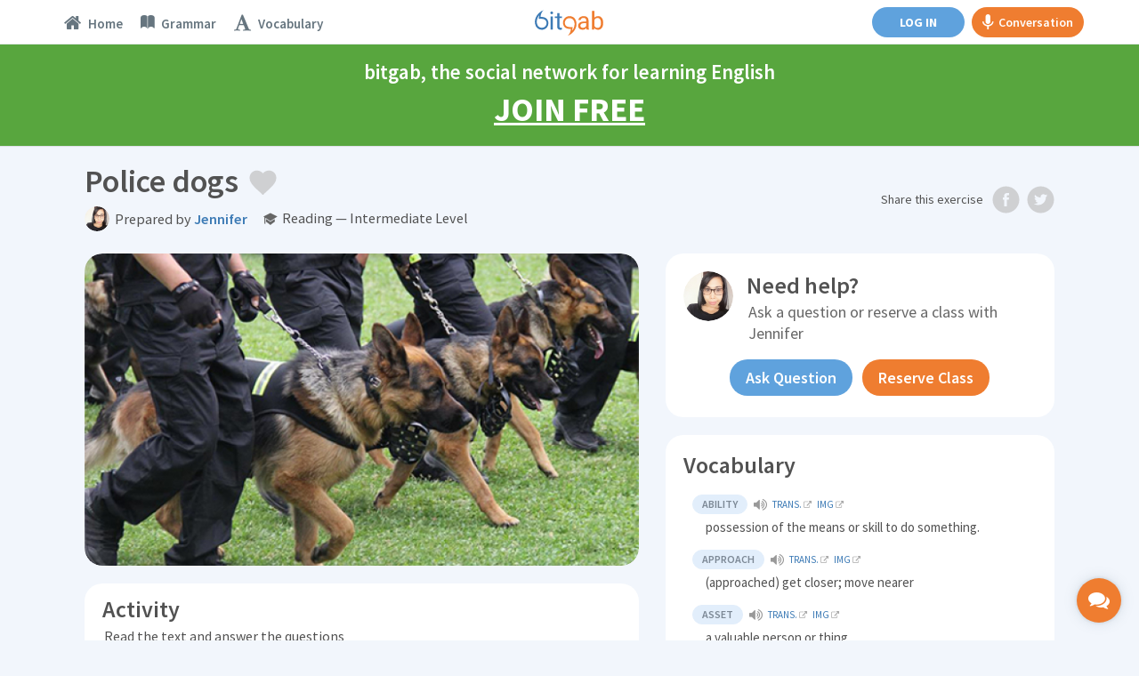

--- FILE ---
content_type: text/css
request_url: https://www.bitgab.com/assets-dashboard/css/global.css
body_size: 110876
content:
html, body {
	min-height: 80vh;
	width: 100vw;
	scroll-behavior: smooth;
	-webkit-overflow-scrolling: touch;
}

body:not(.dark-mode) {
	font-family: 'Source Sans Pro','Open Sans','Roboto','San Francisco','Helvetica Neue','Helvetica','Arial','sans-serif';
	background-color: #f2f6fc;
	color: #525252;
	-webkit-font-smoothing: antialiased;
	-moz-osx-font-smoothing: grayscale;
	font-weight: 400;
	overflow-x: hidden !important;
	overflow-y: scroll;
}

body:not(.dark-mode).modal-open {
	margin-right: 0 !important;
	overflow: hidden !important;
}

body:not(.dark-mode) section {
	opacity: 0;
}

body:not(.dark-mode) .main-header .logo {
	background: url(../img/logos/bg.png);
	background: url(../img/logos/bg.svg), linear-gradient(transparent, transparent);
}

@media (min-width: 420px) {
	body:not(.dark-mode) .main-header .logo.public {
		background: url(../img/logos/bitgab.png);
		background: url(../img/logos/bitgab.svg), linear-gradient(transparent, transparent);
	}
}

body:not(.dark-mode) .main-header .logo, body:not(.dark-mode) .main-header .logo.public {
	background-position: center;
	background-repeat: no-repeat;
}

body:not(.dark-mode) .main-header .logo {
	height: 40px;
	margin: 5px 0;
}

body:not(.dark-mode) .main-header .logo.public {
	height: 36px;
	margin: 7px 0;
}

body:not(.dark-mode) .main-header > .navbar {
	min-height: 50px;
}

body:not(.dark-mode) .logo-mobile .spinner {
	display: inline-block;
	height: 24px;
	width: 24px;
	border-width: 3px;
	margin: 12px;
}

body:not(.dark-mode) .hidden, body:not(.dark-mode) .logo.logo-mobile.hidden {
	display: none !important;
}

body:not(.dark-mode) li {
	list-style: none;
}

body:not(.dark-mode) #evaluation .panel-footer {
	background-color: #fafafa;
}

body:not(.dark-mode) h1.page-title {
	font-size: 36px;
	font-weight: 600;
	color: #525252;
	margin-top: 20px;
	margin-bottom: 5px;
	line-height: 40px;
}

@media (max-width: 991px) {
	body:not(.dark-mode) h1.page-title {
		margin-top: 15px;
		line-height: 1.25;
	}
}

body:not(.dark-mode) .box-footer.centered {
	text-align: center;
}

body:not(.dark-mode) .box-title .fa {
	padding-right: 5px;
}

body:not(.dark-mode) .affix {
	position: fixed;
	top: 60px;
}

body:not(.dark-mode) .affix-bottom {
	position: absolute;
}

body:not(.dark-mode) :focus {
	outline: 0 !important;
}

body:not(.dark-mode) a:focus {
	text-decoration: none;
	color: #3c7ab5;
}

body:not(.dark-mode) a[data-toggle=modal]:hover {
	text-decoration: underline !important;
}

body:not(.dark-mode) .lead {
	font-weight: 400;
}

body:not(.dark-mode) b, body:not(.dark-mode) strong {
	font-weight: 600;
}

body:not(.dark-mode) #qawrap p br {
	content: "";
	margin: 2em 2em -20px;
	display: block;
}

body:not(.dark-mode) .navbar {
	text-align: center;
	height: 50px;
}

body:not(.dark-mode) .form-control {
	font-size: 16px;
}

body:not(.dark-mode) .form-control.survey {
	height: 44px;
}

body:not(.dark-mode) input[type=radio] {
	cursor: pointer;
}

body:not(.dark-mode) input, body:not(.dark-mode) select, body:not(.dark-mode) textarea {
	border: 2px solid transparent !important;
	background: #E6ECF0 !important;
	box-shadow: inset 0 0 0 #E6ECF0 !important;
	border-radius: 20px !important;
	transition: all 0.2s linear !important;
}

body:not(.dark-mode) input, body:not(.dark-mode) select {
	overflow: hidden !important;
}

body:not(.dark-mode) select {
	padding: 0 30px 0 10px !important;
	-moz-appearance: none;
	-webkit-appearance: none;
	appearance: none;
	background-image: url(data:image/svg+xml;charset=US-ASCII,%3Csvg%20xmlns%3D%22http%3A%2F%2Fwww.w3.org%2F2000%2Fsvg%22%20width%3D%22292.4%22%20height%3D%22292.4%22%3E%3Cpath%20fill%3D%22%23007CB2%22%20d%3D%22M287%2069.4a17.6%2017.6%200%200%200-13-5.4H18.4c-5%200-9.3%201.8-12.9%205.4A17.6%2017.6%200%200%200%200%2082.2c0%205%201.8%209.3%205.4%2012.9l128%20127.9c3.6%203.6%207.8%205.4%2012.8%205.4s9.2-1.8%2012.8-5.4L287%2095c3.5-3.5%205.4-7.8%205.4-12.8%200-5-1.9-9.2-5.5-12.8z%22%2F%3E%3C%2Fsvg%3E) !important;
	background-repeat: no-repeat, repeat !important;
	background-position: right 0.7em top 50%, 0 0 !important;
	background-size: 0.65em auto, 100% !important;
}

body:not(.dark-mode) input[disabled], body:not(.dark-mode) select[disabled], body:not(.dark-mode) textarea[disabled] {
	background: #eee !important;
}

body:not(.dark-mode) input:focus, body:not(.dark-mode) select:focus, body:not(.dark-mode) textarea:focus {
	border-color: #5fa2dd !important;
	background-color: #fff !important;
}

body:not(.dark-mode) ::-webkit-input-placeholder {
	color: #999 !important;
}

body:not(.dark-mode) ::-moz-placeholder {
	color: #999 !important;
}

body:not(.dark-mode) :-ms-input-placeholder {
	color: #999 !important;
}

body:not(.dark-mode) input:-moz-placeholder {
	color: #999 !important;
}

body:not(.dark-mode) :focus::-webkit-input-placeholder {
	color: #bbb !important;
}

body:not(.dark-mode) :focus::-moz-placeholder {
	color: #bbb !important;
}

body:not(.dark-mode) :focus:-ms-input-placeholder {
	color: #bbb !important;
}

body:not(.dark-mode) :focus:input:-moz-placeholder {
	color: #bbb !important;
}

body:not(.dark-mode) input[type=date]::-webkit-inner-spin-button, body:not(.dark-mode) input[type=time]::-webkit-inner-spin-button {
	-webkit-appearance: none;
	-moz-appearance: none;
	appearance: none;
}

body:not(.dark-mode) .noPointerEvents {
	pointer-events: none !important;
}

body:not(.dark-mode) .btn-success.focus, body:not(.dark-mode) .btn-success:focus {
	color: #fff;
	background-color: #449d44;
	border-color: #3d8d3d;
}

body:not(.dark-mode) #settingsMenu {
	padding: 10px 0;
	margin-bottom: 10px;
}

@media (max-width: 991px) {
	body:not(.dark-mode), body:not(.dark-mode) html {
		min-height: 100%;
	}

	body:not(.dark-mode) a:hover, body:not(.dark-mode) a[data-toggle=modal]:hover {
		text-decoration: none !important;
	}

	body:not(.dark-mode) a.btn-link {
		color: #999 !important;
		text-decoration: none !important;
		position: relative;
	}

	body:not(.dark-mode) a.btn-link:not(.photolink)::after {
		content: '';
		position: absolute;
		width: 100%;
		height: 0;
		left: 0;
		bottom: 1px;
		border-bottom: 1px dotted #999;
	}

	body:not(.dark-mode) a.btn-primary:hover, body:not(.dark-mode) button.btn-primary:hover {
		background-color: #5fa2dd !important;
		border-color: #5fa2dd !important;
	}

	body:not(.dark-mode) a.btn-default:hover, body:not(.dark-mode) button.btn-default:hover {
		background-color: #f4f4f4 !important;
		color: #666 !important;
		border-color: #ddd !important;
	}

	body:not(.dark-mode) a.btn-primary:active, body:not(.dark-mode) a.btn-primary:focus, body:not(.dark-mode) button.btn-primary:active, body:not(.dark-mode) button.btn-primary:focus {
		background-color: #3b8dd5 !important;
		border-color: #4291d7 !important;
	}

	body:not(.dark-mode) a.btn-default:active, body:not(.dark-mode) a.btn-default:focus, body:not(.dark-mode) button.btn-default:active, body:not(.dark-mode) button.btn-default:focus {
		color: #333 !important;
		background-color: #d4d4d4 !important;
		border-color: #8c8c8c !important;
	}

	body:not(.dark-mode) #settingsMenu li a:hover {
		color: #666 !important;
		transition: none !important;
	}

	body:not(.dark-mode) #settingsMenu li a:focus, body:not(.dark-mode) #settingsMenu li.active a {
		color: #ef7d30 !important;
		transition: none !important;
	}
}

body:not(.dark-mode).skin-black-light .main-header .navbar-toggle {
	color: #333;
}

body:not(.dark-mode).skin-black-light .main-header .navbar-brand {
	color: #333;
	border-right: 1px solid #eee;
}

body:not(.dark-mode).skin-black-light .main-header > .navbar {
	background-color: #fff;
	border-bottom: 1px solid #e6ecf0 !important;
}

body:not(.dark-mode).skin-black-light .main-header > .navbar .nav > li > a {
	color: #66757f;
	font-size: 14px;
}

body:not(.dark-mode).skin-black-light .main-header > .navbar .nav .open > a:hover, body:not(.dark-mode).skin-black-light .main-header > .navbar .nav > li > a:hover {
	background: 0 0;
}

body:not(.dark-mode).skin-black-light .main-header > .navbar .nav .open > a, body:not(.dark-mode).skin-black-light .main-header > .navbar .nav > li > a {
	border-bottom-color: #ef7d30;
}

body:not(.dark-mode) .nav-tabs-custom > .nav-tabs > li:hover a, body:not(.dark-mode).skin-black-light .main-header > .navbar .nav .open > a:hover span, body:not(.dark-mode).skin-black-light .main-header > .navbar .nav > li > a:hover i, body:not(.dark-mode).skin-black-light .main-header > .navbar .nav > li > a:hover span {
	color: #ef7d30;
}

body:not(.dark-mode).skin-black-light .main-header > .navbar .sidebar-toggle {
	color: #333;
}

body:not(.dark-mode).skin-black-light .main-header > .navbar .sidebar-toggle:hover {
	background: #fff;
}

body:not(.dark-mode).skin-black-light .main-header > .navbar > .sidebar-toggle {
	color: #333;
}

body:not(.dark-mode).skin-black-light .main-header > .navbar .navbar-nav > li > a {
	border-right: 1px solid #eee;
}

body:not(.dark-mode).skin-black-light .main-header > .navbar .navbar-custom-menu .navbar-nav > li > a, body:not(.dark-mode).skin-black-light .main-header > .navbar .navbar-right > li > a {
	border-right-width: 0;
}

body:not(.dark-mode).skin-black-light .main-header > .logo {
	background-color: #fff;
	color: #333;
	border-bottom: 0 solid transparent;
}

body:not(.dark-mode).skin-black-light .main-header > .logo:hover {
	background-color: #fcfcfc;
}

@media (max-width: 767px) {
	body:not(.dark-mode).skin-black-light .main-header > .logo {
		background-color: #222;
		color: #fff;
		border-bottom: 0 solid transparent;
		border-right: none;
	}

	body:not(.dark-mode).skin-black-light .main-header > .logo:hover {
		background-color: #1f1f1f;
	}
}

body:not(.dark-mode).skin-black-light .content-header {
	background: 0 0;
	box-shadow: none;
}

body:not(.dark-mode).skin-black-light .left-side, body:not(.dark-mode).skin-black-light .main-sidebar {
	background-color: #f9fafc;
}

body:not(.dark-mode).skin-black-light .content-wrapper, body:not(.dark-mode).skin-black-light .main-footer {
	border-left: none;
}

body:not(.dark-mode).skin-black-light .user-panel > .info, body:not(.dark-mode).skin-black-light .user-panel > .info > a {
	color: #444;
}

body:not(.dark-mode).skin-black-light .sidebar-menu > li.header {
	color: #848484;
	background: #f9fafc;
	margin-top: 20px;
}

body:not(.dark-mode).skin-black-light .sidebar-menu > li > a {
	border-left: 3px solid transparent;
	font-weight: 400;
}

body:not(.dark-mode).skin-black-light .sidebar-menu > li.active > a, body:not(.dark-mode).skin-black-light .sidebar-menu > li:hover > a {
	color: #ef7d30;
	background: #f4f4f5;
}

body:not(.dark-mode).skin-black-light .sidebar-menu > li.active {
	border-left-color: #fff;
}

body:not(.dark-mode).skin-black-light .sidebar-menu > li.active > a {
	font-weight: 400;
}

body:not(.dark-mode).skin-black-light .sidebar a {
	color: #444;
}

body:not(.dark-mode).skin-black-light .sidebar a:hover {
	text-decoration: none;
}

body:not(.dark-mode).skin-black-light .treeview-menu > li > a {
	color: #777;
}

body:not(.dark-mode).skin-black-light .treeview-menu > li.active > a, body:not(.dark-mode).skin-black-light .treeview-menu > li > a:hover {
	color: #ef7d30;
}

body:not(.dark-mode).skin-black-light .treeview-menu > li.active > a {
	font-weight: 400;
}

body:not(.dark-mode).skin-black-light .sidebar-form {
	border-radius: 21px;
	border: 1px solid #e1e8ed;
	margin: 8.5px 5px;
	position: relative;
	z-index: 0;
}

body:not(.dark-mode).skin-black-light .sidebar-form .btn, body:not(.dark-mode).skin-black-light .sidebar-form input[type=text] {
	box-shadow: none;
	background-color: #f9f9f9;
	border: 1px solid transparent;
	height: 35px;
}

body:not(.dark-mode).skin-black-light .sidebar-form input[type=text] {
	color: #666;
	border-radius: 2px 0 0 2px;
}

body:not(.dark-mode).skin-black-light .sidebar-form input[type=text]:focus, body:not(.dark-mode).skin-black-light .sidebar-form input[type=text]:focus + .input-group-btn .btn {
	background-color: #fff;
}

body:not(.dark-mode).skin-black-light .sidebar-form input[type=text]:focus + .input-group-btn .btn {
	border-left-color: #fff;
}

body:not(.dark-mode).skin-black-light .sidebar-form .btn {
	color: #666;
	border-radius: 0 2px 2px 0;
}

@media (min-width: 768px) {
	body:not(.dark-mode).skin-black-light.sidebar-mini.sidebar-collapse .sidebar-menu > li > .treeview-menu {
		border-left: 1px solid #d2d6de;
	}
}

body:not(.dark-mode) .page-recording .playerwrap {
	width: 720px;
	height: 480px;
	overflow: hidden;
}

body:not(.dark-mode) .media-left {
	margin-right: 0 !important;
	text-align: center;
}

body:not(.dark-mode) .media-left img {
	margin-top: 10px;
	margin-left: 0;
}

body:not(.dark-mode) .speech {
	padding-top: 5px;
	margin-top: 5px;
}

body:not(.dark-mode) .speech::before {
	border-bottom: 7px solid transparent;
	border-right: 7px solid #fff;
	border-top: 7px solid transparent;
}

body:not(.dark-mode) .speech span.speech-teacher {
	display: inline-block;
	vertical-align: middle;
	font-weight: 600;
	font-size: 13px;
	margin: 0 3px 0 0;
}

body:not(.dark-mode) .mar-btm {
	border-top: 1px #eee solid;
}

body:not(.dark-mode) .mainboard {
	margin-top: 10px;
	background: #f7f7f7;
	padding: 10px 20px;
	border-radius: 20px;
	border: 0;
}

body:not(.dark-mode) .pad-hor {
	padding: 0;
}

body:not(.dark-mode) #qawrap {
	margin-bottom: 0;
	box-shadow: none;
}

body:not(.dark-mode) #qawrap #demo-chat-body .speech p a {
	word-break: break-word;
}

body:not(.dark-mode) #ask-question-box {
	margin-top: 15px;
}

body:not(.dark-mode) #notifier {
	display: none;
	padding: 12px 0;
	margin: 0;
	border-radius: 0 0 20px 20px;
	border-top: none;
	font-weight: 600;
	font-size: 20px;
	position: absolute;
	top: 50px;
	left: calc(50% - 100px);
	width: 200px;
	text-align: center;
}

body:not(.dark-mode) .speech .media-heading {
	display: inline-block;
	vertical-align: middle;
	font-size: 15px;
	line-height: 15px;
	margin-right: 5px;
	font-weight: 600;
	margin-bottom: 0;
	padding-bottom: 0;
}

body:not(.dark-mode) .speech-time {
	font-size: 15px;
	color: #999;
	display: inline-block;
	vertical-align: middle;
	line-height: 15px;
	margin-right: 5px;
}

body:not(.dark-mode) .img-sm {
	height: 46px;
	width: 46px;
}

body:not(.dark-mode) .mar-btm.replied {
	margin: 5px 0 0 58px;
	background: #f7f7f7;
	padding: 10px 20px;
	border-radius: 20px;
	border: 0;
}

body:not(.dark-mode) .replied .img-circle {
	max-width: 35px;
	max-height: 35px;
}

body:not(.dark-mode) .col-lg-5ths, body:not(.dark-mode) .col-md-5ths, body:not(.dark-mode) .col-sm-5ths, body:not(.dark-mode) .col-xs-5ths {
	position: relative;
	min-height: 1px;
	padding-right: 10px;
	padding-left: 10px;
}

body:not(.dark-mode) .col-xs-5ths {
	width: 20%;
	float: left;
}

@media (min-width: 768px) {
	body:not(.dark-mode) .col-sm-5ths {
		width: 20%;
		float: left;
	}
}

@media (min-width: 992px) {
	body:not(.dark-mode) .col-md-5ths {
		width: 20%;
		float: left;
	}
}

@media (min-width: 1200px) {
	body:not(.dark-mode) .col-lg-5ths {
		width: 20%;
		float: left;
	}
}

@media screen and (max-width: 659px) {
	body:not(.dark-mode) #grid[data-columns]::before {
		content: '1 .column.size-1of1';
		color: transparent;
	}

	body:not(.dark-mode) .column {
		float: none !important;
		margin: 0 auto;
	}
}

@media screen and (min-width: 660px) and (max-width: 991px) {
	body:not(.dark-mode) #grid[data-columns]::before {
		content: '2 .column.size-1of2';
		color: transparent;
	}
}

@media screen and (min-width: 992px) {
	body:not(.dark-mode) #grid[data-columns]::before {
		content: '3 .column.size-1of3';
		color: transparent;
	}
}

body:not(.dark-mode) #grid {
	font-size: x-small;
	overflow: auto;
	position: relative;
	z-index: 0;
}

body:not(.dark-mode) .m_highlight, body:not(.dark-mode) .m_store {
	position: relative;
	z-index: 0;
	box-shadow: 0 0 #E4E4E4;
	border: 1px solid #D9D9D9;
	font-size: x-small;
}

body:not(.dark-mode) .m_highlight a, body:not(.dark-mode) .m_store a {
	text-decoration: none;
}

body:not(.dark-mode) .m_highlight .m_video_item:after, body:not(.dark-mode) .m_store .m_video_item:after {
	content: "";
	display: block;
	position: absolute;
	left: 0;
	right: 0;
	bottom: 0;
	top: 0;
	background: rgba(0, 0, 0, 0.5);
	z-index: 0;
}

body:not(.dark-mode) .m_highlight .m_video_item_icon, body:not(.dark-mode) .m_store .m_video_item_icon {
	z-index: 1;
}

body:not(.dark-mode) .m_highlight_delete {
	position: absolute;
	top: 10px;
	right: 10px;
	width: 13px;
	height: 13px;
	overflow: hidden;
	text-indent: -999px;
	background-repeat: no-repeat;
	background-position: center center;
}

body:not(.dark-mode) .m_highlight_header img, body:not(.dark-mode) .m_store_header img {
	color: #f0f0f0;
}

body:not(.dark-mode) .m_highlight img, body:not(.dark-mode) .m_highlight_header img, body:not(.dark-mode) .m_store img, body:not(.dark-mode) .m_store_header img {
	width: 100%;
	height: auto;
}

body:not(.dark-mode) .m_highlight_content, body:not(.dark-mode) .m_store_content {
	padding: 0 15px;
}

body:not(.dark-mode) .m_highlight_content strong, body:not(.dark-mode) .m_store_content strong {
	display: block;
	font-size: 1.8em;
	line-height: 1.3em;
	color: #ef7d30;
	font-weight: 600;
	margin-bottom: 5px;
}

body:not(.dark-mode) .m_highlight_content address, body:not(.dark-mode) .m_highlight_content p, body:not(.dark-mode) .m_store_content address, body:not(.dark-mode) .m_store_content p {
	font-size: 1.45em;
	color: #666;
	line-height: 1.45em;
	font-style: normal;
}

body:not(.dark-mode) .m_highlight_content p, body:not(.dark-mode) .m_store_content p {
	margin-bottom: 5px;
}

body:not(.dark-mode) .m_highlight_content .m_highlight_content_title, body:not(.dark-mode) .m_highlight_content h1, body:not(.dark-mode) .m_store_content .m_highlight_content_title, body:not(.dark-mode) .m_store_content h1 {
	font-weight: 600;
	font-size: 1.4em;
	text-transform: uppercase;
	color: #aaa;
	margin-top: 15px;
	margin-bottom: 5px;
	padding: 0;
	display: block;
}

body:not(.dark-mode) .m_highlight_mini .m_highlight_content_title {
	padding: 14px 0 13px;
}

body:not(.dark-mode) .m_articles_banner {
	background-color: #fff;
	margin-bottom: 20px;
	display: block;
}

body:not(.dark-mode) .m_articles_inner_nav, body:not(.dark-mode) .m_articles_title {
	margin-bottom: 20px;
}

body:not(.dark-mode) .content {
	overflow: visible;
}

body:not(.dark-mode) #index-content {
	padding: 5px;
	min-height: 300px;
}

body:not(.dark-mode) .box {
	width: auto;
}

body:not(.dark-mode) .box img {
	border-radius: 3px 3px 0 0;
}

body:not(.dark-mode) .img-circle {
	border-radius: 50% !important;
	-webkit-transform: translateZ(0);
	-webkit-mask-image: -webkit-radial-gradient(circle, #fff 100%, #000 100%);
}

body:not(.dark-mode) .social-buttons {
	display: none;
}

body:not(.dark-mode) .social-buttons.active, body:not(.dark-mode) .topic-box:hover .social-buttons {
	display: block;
}

body:not(.dark-mode) .topic-box.loaded a:hover {
	opacity: 0.9 !important;
}

body:not(.dark-mode) .topic-box.loaded a.box-topic-link {
	display: block;
}

body:not(.dark-mode) .topic-box a.box-topic-link:hover, body:not(.dark-mode) .topic-box a.favoritebtn:hover {
	cursor: default;
}

body:not(.dark-mode) .topic-box.loaded a.box-topic-link:hover, body:not(.dark-mode) .topic-box.loaded a.favoritebtn:hover {
	cursor: pointer;
}

body:not(.dark-mode) .fb-gr {
	background: url(../img/assets/facebook.png) -31px 0 no-repeat;
	background: linear-gradient(transparent, transparent), url(../img/assets/facebook.svg) -31px 0 no-repeat;
	left: 0;
	width: 62px;
	height: 31px;
}

body:not(.dark-mode) .fb-gr:hover {
	background: url(../img/assets/facebook.png) no-repeat;
	background: linear-gradient(transparent, transparent), url(../img/assets/facebook.svg) no-repeat;
	width: 62px;
	height: 31px;
}

body:not(.dark-mode) .tw-gr {
	background: url(../img/assets/twitter.png) -31px 0 no-repeat;
	background: linear-gradient(transparent, transparent), url(../img/assets/twitter.svg) -31px 0 no-repeat;
	left: 0;
	width: 62px;
	height: 31px;
}

body:not(.dark-mode) .tw-gr:hover {
	background: url(../img/assets/twitter.png) no-repeat;
	background: linear-gradient(transparent, transparent), url(../img/assets/twitter.svg) no-repeat;
	width: 62px;
	height: 31px;
}

body:not(.dark-mode) .fv-gr {
	background: url(../img/assets/fv.png) -31px 0 no-repeat;
	background: linear-gradient(transparent, transparent), url(../img/assets/fv.svg) -31px 0 no-repeat;
	left: 0;
	width: 62px;
	height: 31px;
	vertical-align: top;
	margin-top: 2px;
}

body:not(.dark-mode) .fv-gr.active, body:not(.dark-mode) .fv-gr:hover {
	background: url(../img/assets/fv.png) no-repeat;
	background: linear-gradient(transparent, transparent), url(../img/assets/fv.svg) no-repeat;
	width: 62px;
	height: 31px;
}

@media (max-width: 991px) {
	body:not(.dark-mode) .content-header {
		padding: 50px 5px 5px;
	}

	body:not(.dark-mode) .fv-gr:hover {
		background: url(../img/assets/fv.png) -31px 0 no-repeat;
		background: linear-gradient(transparent, transparent), url(../img/assets/fv.svg) -31px 0 no-repeat;
		left: 0;
		width: 62px;
		height: 31px;
		vertical-align: top;
		margin-top: 3px;
	}

	body:not(.dark-mode) .fv-gr.active {
		background: url(../img/assets/fv.png) no-repeat;
		background: linear-gradient(transparent, transparent), url(../img/assets/fv.svg) no-repeat;
		width: 62px;
		height: 31px;
	}
}

body:not(.dark-mode) .fb-index {
	background: url(../img/assets/facebook.png) no-repeat;
	background: linear-gradient(transparent, transparent), url(../img/assets/facebook.svg) no-repeat;
	left: -31px;
	width: 62px;
	height: 31px;
}

body:not(.dark-mode) .tw-index {
	background: url(../img/assets/twitter.png) no-repeat;
	background: linear-gradient(transparent, transparent), url(../img/assets/twitter.svg) no-repeat;
	left: -31px;
	width: 62px;
	height: 31px;
}

body:not(.dark-mode) .fb-index:hover, body:not(.dark-mode) .tw-index:hover {
	opacity: .5;
}

body:not(.dark-mode) .fv-index {
	background: url(../img/assets/fv-index.png) -31px 0 no-repeat;
	background: linear-gradient(transparent, transparent), url(../img/assets/fv-index.svg) -31px 0 no-repeat;
	left: 0;
	width: 62px;
	height: 31px;
}

body:not(.dark-mode) .fv-index:hover, body:not(.dark-mode) .social-buttons.active .fv-index {
	background: url(../img/assets/fv-index.png) 31px 0 no-repeat;
	background: linear-gradient(transparent, transparent), url(../img/assets/fv-index.svg) 31px 0 no-repeat;
	left: -31px;
	width: 62px;
	height: 31px;
}

@media (max-width: 991px) {
	body:not(.dark-mode) .fv-index:hover {
		background: url(../img/assets/fv-index.png) -31px 0 no-repeat;
		background: linear-gradient(transparent, transparent), url(../img/assets/fv-index.svg) -31px 0 no-repeat;
		left: 0;
		width: 62px;
		height: 31px;
	}
}

body:not(.dark-mode) .share-icons {
	width: 31px;
	height: 31px;
	overflow: hidden;
	margin-left: 5px;
}

body:not(.dark-mode) #title-text {
	margin-right: 5px;
}

body:not(.dark-mode) #endSearch, body:not(.dark-mode) #index-content .empty-results {
	opacity: 0;
}

@media (max-width: 991px) {
	body:not(.dark-mode) .topic-box.loaded:hover {
		opacity: 1 !important;
		box-shadow: none !important;
	}

	body:not(.dark-mode) .social-buttons {
		display: block !important;
	}

	body:not(.dark-mode) .fb-gr, body:not(.dark-mode) .fv-gr, body:not(.dark-mode) .tw-gr {
		transform: scale(0.8);
		vertical-align: top;
		margin-top: 3px;
	}

	body:not(.dark-mode) .share-icons {
		margin-left: 0;
	}

	body:not(.dark-mode) #left-float {
		margin-left: -5px;
	}
}

@media (max-width: 559px) {
	body:not(.dark-mode) .mar-btm.replied {
		margin: 5px 0 15px 25px !important;
	}

	body:not(.dark-mode) .mainboard, body:not(.dark-mode) .mar-btm.replied {
		padding: 0 5px 10px;
	}

	body:not(.dark-mode) #view-post-modal .post-replies .quote-wrap .mar-btm.replied {
		margin: 15px 10px 15px 30px !important;
	}

	body:not(.dark-mode) #page-title-wrapper h1.page-title.page-title-before div {
		margin-top: 0 !important;
	}
}

body:not(.dark-mode) .tags-line {
	font-size: 1.5em;
	text-transform: uppercase;
	color: #ccc;
	overflow: hidden;
}

body:not(.dark-mode) #index-content .tags-line a, body:not(.dark-mode) .tags-line a {
	display: inline-block;
	border: 1px solid #eaf4ea;
	background-color: #eaf4ea;
	color: #7aa37a;
	font-weight: 600;
	font-size: .7em;
	padding: 0 10px;
	line-height: 1.7;
	margin-right: 4px;
	border-radius: 15px;
}

body:not(.dark-mode) .topic-box .tags-line a {
	margin-bottom: 6px;
}

body:not(.dark-mode) #index-content .tags-line a {
	margin-top: 5px;
}

body:not(.dark-mode) .free {
	background: green;
	color: #fff;
	font-size: 12px;
	text-align: center;
	padding: 3px;
	text-transform: uppercase;
	font-weight: 600;
}

body:not(.dark-mode) .label-category {
	font-size: 1em;
	color: #999;
	text-transform: none;
	vertical-align: middle;
	font-weight: 600;
}

body:not(.dark-mode) #example1_wrapper {
	padding: 5px;
}

body:not(.dark-mode) th {
	font-size: 16px;
	font-weight: 400;
	border: 0 !important;
}

body:not(.dark-mode) td {
	font-size: 15px;
	vertical-align: middle !important;
	border: 0 !important;
}

body:not(.dark-mode) .date-col {
	white-space: nowrap;
}

body:not(.dark-mode) .tags-line.grammar-col {
	max-height: none !important;
	overflow: auto !important;
	line-height: 1.25em !important;
}

body:not(.dark-mode) #example1_wrapper .tags-widget a {
	font-size: 11px;
	text-transform: uppercase;
	vertical-align: top;
	margin-top: 3px;
	margin-bottom: 3px;
}

body:not(.dark-mode) .odd {
	background-color: #fff !important;
}

body:not(.dark-mode) .even {
	background-color: #f7f7f7 !important;
}

body:not(.dark-mode) div.dataTables_wrapper > div.row > div {
	text-align: left;
}

@media (max-width: 991px) {
	body:not(.dark-mode) .grammar-col {
		display: none;
	}
}

@media (max-width: 599px) {
	body:not(.dark-mode) .topic-col {
		display: none;
	}
}

@media (max-width: 419px) {
	body:not(.dark-mode) .date-col {
		display: none;
	}
}

body:not(.dark-mode) #toggle-wrapper {
	margin-left: auto;
	margin-top: 20px;
	height: 40px;
}

body:not(.dark-mode) #toggle-wrapper.toggle-wrapper-topic {
	margin-top: 45px;
}

@media (max-width: 991px) {
	body:not(.dark-mode) #toggle-wrapper {
		display: flex;
		align-items: center;
	}
}

body:not(.dark-mode) .Sharer_icon {
	padding: 6px;
	width: 27px;
	height: 27px;
	text-align: center;
	color: #fff;
	font-size: 15px;
	margin-left: 7px;
}

body:not(.dark-mode) .btn-gab {
	background-color: #ef7d30;
	border-color: #ef7d30;
	font-weight: 600;
	color: #fff;
}

body:not(.dark-mode) .btn-gab:focus, body:not(.dark-mode) .btn-gab:hover {
	color: #fff;
}

body:not(.dark-mode) .btn-gab:hover {
	background-color: #d7702b;
	border-color: #d7702b;
}

body:not(.dark-mode) .share-icons {
	display: inline-block;
}

body:not(.dark-mode) .share-icons:hover {
	cursor: pointer;
}

body:not(.dark-mode) .nav-tabs-custom > .nav-tabs > li {
	margin-right: 0;
}

body:not(.dark-mode) #video-holder {
	background: #f0f0f0;
	border-radius: 20px;
	overflow: hidden;
}

body:not(.dark-mode) #video-holder.has-video {
	border-radius: 20px 20px 0 0;
}

body:not(.dark-mode) #video-holder.has-video.teacher-video {
	border-radius: 20px;
}

body:not(.dark-mode) #fb, body:not(.dark-mode) #fv, body:not(.dark-mode) #tw {
	margin-bottom: 5px;
	margin-right: 5px;
}

body:not(.dark-mode) #qawrap .img-circle {
	width: 50px;
	height: 50px;
}

body:not(.dark-mode) #gab-text-title {
	font-size: 26px;
	line-height: 36px;
	font-weight: 600;
	margin: 0 0 5px 15px;
}

body:not(.dark-mode) #gab-text {
	font-size: 15px;
	margin: 0 15px;
}

body:not(.dark-mode) #gab-button-wrap {
	display: block !important;
	margin: 0 0 10px !important;
	text-align: center !important;
}

@media (max-width: 1279px) and (min-width: 992px), (max-width: 459px) {
	body:not(.dark-mode) .gv-short-text {
		display: none;
	}
}

@media (max-width: 559px) {
	body:not(.dark-mode) #qawrap .image, body:not(.dark-mode) #qawrap .img-circle {
		display: none;
	}

	body:not(.dark-mode) #qawrap ul {
		margin-left: 0 !important;
	}

	body:not(.dark-mode) #comment-box-topic #qa-text-area {
		width: 100% !important;
	}

	body:not(.dark-mode) .page-title {
		font-size: 25px !important;
	}

	body:not(.dark-mode) .Sharer_icon {
		transform: scale(0.8);
	}

	body:not(.dark-mode) #teacher-pic {
		height: 1em !important;
		width: 1em !important;
		vertical-align: middle;
	}

	body:not(.dark-mode) #fb, body:not(.dark-mode) #fv, body:not(.dark-mode) #tw {
		margin-bottom: 3px;
	}
}

@media (max-width: 991px) {
	body:not(.dark-mode) .info-text, body:not(.dark-mode) .right-float {
		display: none;
	}

	body:not(.dark-mode) #page-title-wrapper {
		width: 100% !important;
	}

	body:not(.dark-mode) #toggle-wrapper.toggle-wrapper-topic {
		display: none;
	}

	body:not(.dark-mode) .mar-btm.replied {
		margin: 5px 0 0 40px;
	}

	body:not(.dark-mode) .mainboard, body:not(.dark-mode) .mar-btm.replied {
		padding: 0 5px 10px;
	}
}

@media (min-width: 992px) {
	body:not(.dark-mode) #fb, body:not(.dark-mode) #tw {
		width: 31px;
		margin-right: 0;
		margin-left: 5px;
	}
}

body:not(.dark-mode) .cell-text {
	margin: 0;
	line-height: 1.5;
}

body:not(.dark-mode) .borderless td, body:not(.dark-mode) .borderless th {
	border: none !important;
}

body:not(.dark-mode) .m-progress-bar {
	min-height: 1em;
	background: #9cc96b;
	width: 5%;
}

body:not(.dark-mode) .products-list > .item {
	list-style: none !important;
}

body:not(.dark-mode) #studentrankingswrap.products-list > .item {
	display: flex;
	align-items: center;
	counter-increment: item;
	padding: 10px;
}

body:not(.dark-mode) #studentrankingswrap.products-list > .item:nth-child(odd) {
	background: #f7f7f7;
	border-radius: 20px;
}

body:not(.dark-mode) #studentrankingswrap.products-list li.item:before {
	content: counter(item);
	background: #add8e6;
	border-radius: 100%;
	font-size: 26px;
	line-height: 47px;
	font-weight: 700;
	color: #fff;
	width: 62px;
	height: 50px;
	text-align: center;
	display: inline-block;
	margin-right: 10px;
}

body:not(.dark-mode) #studentrankingswrap.products-list li.item:nth-child(n+1000):before {
	font-size: 16px;
	line-height: 49px;
}

body:not(.dark-mode) #studentrankingswrap.products-list .product-img {
	float: none;
	margin: 0 10px;
}

body:not(.dark-mode) #studentrankingswrap.products-list .product-info {
	width: 100%;
	margin-left: 0;
}

body:not(.dark-mode) .credit-card-box .panel-title {
	display: inline;
	font-weight: 700;
}

body:not(.dark-mode) .credit-card-box .form-control.error {
	border-color: red;
	outline: 0;
	box-shadow: inset 0 1px 1px rgba(0, 0, 0, 0.075), 0 0 8px rgba(255, 0, 0, 0.6);
}

body:not(.dark-mode) .credit-card-box .payment-errors, body:not(.dark-mode) .credit-card-box label.error {
	font-weight: 700;
	color: red;
	padding: 2px 8px;
	margin-top: 2px;
}

body:not(.dark-mode) .credit-card-box label {
	display: block;
}

body:not(.dark-mode) .credit-card-box .display-table {
	display: table;
}

body:not(.dark-mode) .credit-card-box .display-tr {
	display: table-row;
}

body:not(.dark-mode) .credit-card-box .display-td {
	display: table-cell;
	vertical-align: middle;
	width: 50%;
}

body:not(.dark-mode) .credit-card-box .panel-heading img {
	min-width: 180px;
}

body:not(.dark-mode) .content-media--video {
	background-color: #ddd;
	display: block;
	position: relative;
	padding: 0 0 56.4285714286%;
}

body:not(.dark-mode) .content-media--video iframe {
	position: absolute;
	bottom: 0;
	left: 0;
	width: 100%;
	height: 100%;
	max-width: 100%;
	max-height: 100%;
}

body:not(.dark-mode) #player {
	-webkit-transition: width .15s ease-in-out,height .15s ease-in-out,-webkit-transform .35s ease-in-out;
	transition: width .15s ease-in-out,height .15s ease-in-out,-webkit-transform .35s ease-in-out;
	transition: width .15s ease-in-out,height .15s ease-in-out,transform .35s ease-in-out;
	transition: width .15s ease-in-out,height .15s ease-in-out,transform .35s ease-in-out,-webkit-transform .35s ease-in-out;
}

body:not(.dark-mode) #player.is-sticky {
	position: fixed;
	top: 50px;
	left: 50px;
	max-width: 426px;
	max-height: 240px;
	width: 426px;
	height: 240px;
	z-index: 1;
	border-radius: 20px;
	margin: 5px;
}

@media screen and (min-width: 1025px) {
	body:not(.dark-mode) #player.is-sticky {
		-webkit-transform: translateX(-50px);
		transform: translateX(-50px);
	}
}

@media screen and (max-width: 1024px) {
	body:not(.dark-mode) #player.is-sticky {
		top: 0;
		left: 0;
	}
}

@media screen and (max-width: 479px) {
	body:not(.dark-mode) #player.is-sticky {
		max-width: 284px;
		max-height: 160px;
	}
}

body:not(.dark-mode) .box .nav-stacked > li {
	margin: 0 10px;
	font-size: 18px;
	border: 0;
}

body:not(.dark-mode) .sub-item {
	border: 0 !important;
	margin: 0 0 10px;
	padding-top: 0 !important;
	font-weight: 400;
}

body:not(.dark-mode) .sub-item span.pull-right {
	padding-top: 2px;
}

body:not(.dark-mode) .level-bar {
	margin: 0;
	height: 20.19px;
	font-weight: 600;
	border-radius: 3px;
	width: 100%;
	max-width: 130px;
	float: right;
}

body:not(.dark-mode) .bg-profile {
	background-color: #47aada;
	background-size: cover;
	background-position: 50% 50%;
}

body:not(.dark-mode) #changecover {
	display: block;
	width: 100%;
	height: 100%;
	cursor: pointer;
	padding: 0;
}

body:not(.dark-mode) .profile-item {
	margin: 10px 10px 15px;
}

body:not(.dark-mode) .profile-item p {
	font-weight: 600;
	margin-bottom: 5px;
}

body:not(.dark-mode) .hr-medium {
	margin: 15px 0;
	border: 0;
}

body:not(.dark-mode) .nav-stacked > li > a, body:not(.dark-mode) .nav-stacked > li > a:hover {
	color: #292f33;
	background: 0 0;
}

body:not(.dark-mode) .form-horizontal .control-label {
	padding-right: 0;
	padding-left: 5px;
	padding-top: 0;
	line-height: 17px;
	height: 34px;
	display: table;
}

body:not(.dark-mode) .settings-label {
	font-weight: 600;
	display: table-cell;
	vertical-align: middle;
}

@media (max-width: 767px) {
	body:not(.dark-mode) .form-horizontal .control-label {
		height: 25px;
		padding-left: 15px;
	}

	body:not(.dark-mode) .settings-label {
		vertical-align: bottom;
	}
}

body:not(.dark-mode) .widget-user-2 .widget-user-image > img {
	width: 80px;
	cursor: pointer;
}

body:not(.dark-mode) .widget-user-2 .widget-user-desc, body:not(.dark-mode) .widget-user-2 .widget-user-username {
	margin-left: 0;
}

body:not(.dark-mode) .widget-user-2 .widget-user-username {
	margin-bottom: 5px;
	overflow: hidden;
	text-overflow: ellipsis;
}

body:not(.dark-mode) #profileScores li a, body:not(.dark-mode) #settingsMenu li a {
	background-color: transparent;
}

body:not(.dark-mode) #profileScores li a {
	padding: 0 5px;
	font-size: 16px;
	color: #525252;
}

body:not(.dark-mode) #settingsMenu li a {
	padding: 10px;
	color: #666;
}

body:not(.dark-mode) #settingsMenu li a:focus, body:not(.dark-mode) #settingsMenu li a:hover, body:not(.dark-mode) #settingsMenu li.active a {
	color: #ef7d30;
	transition: all .15s ease-in-out;
}

body:not(.dark-mode) #settingsMenu .chevron.right:before {
	border-width: 2px 2px 0 0;
}

body:not(.dark-mode) #settingsMenu .settings-box-header {
	padding: 15px 0;
}

body:not(.dark-mode) .fileinput-button input {
	cursor: pointer;
	direction: ltr;
	font-size: 23px;
	height: 0;
	margin: 0;
	opacity: 0;
	position: absolute;
	right: 0;
	top: 0;
	transform: translate(-300px, 0) scale(4);
	width: 0;
}

body:not(.dark-mode) .video-container {
	position: relative;
	overflow: hidden;
	background: #000;
	width: 100%;
	padding-top: 56.25%;
}

body:not(.dark-mode) .empty-bg {
	width: 100%;
	height: 100%;
	position: absolute;
	background: #000;
	top: auto;
	bottom: 1px;
	z-index: -1;
}

body:not(.dark-mode) .callerVideoWrapper {
	position: absolute;
	width: 100%;
	height: 100%;
	top: 0;
}

body:not(.dark-mode) .smallGabVideo {
	cursor: pointer;
	overflow: hidden;
	position: absolute;
	width: 25%;
	height: auto;
	top: auto;
	bottom: 7px;
	right: 7px;
	z-index: 9;
}

body:not(.dark-mode) .gabCallerVideoWrapper.smallGabVideo.call-started, body:not(.dark-mode) .gabSelfVideoWrapper.smallGabVideo.call-started {
	opacity: 1;
	-webkit-transition: all .3s;
	-moz-transition: all .3s;
	-o-transition: all .3s;
	transition: all .3s;
}

@media (max-width: 991px) {
	body:not(.dark-mode) .gabCallerVideoWrapper.smallGabVideo.call-started, body:not(.dark-mode) .gabSelfVideoWrapper.smallGabVideo.call-started {
		opacity: 1;
		-webkit-transition: none;
		-moz-transition: none;
		-o-transition: none;
		transition: none;
	}
}

body:not(.dark-mode) .video-container:hover .gabCallerVideoWrapper.smallGabVideo.call-started, body:not(.dark-mode) .video-container:hover .gabSelfVideoWrapper.smallGabVideo.call-started {
	opacity: 1;
	transition: all .3s;
}

body:not(.dark-mode) .aspectRatioForcer {
	position: relative;
	height: 0;
	overflow: hidden;
	width: 100%;
	padding-top: 56.25%;
	z-index: 1;
}

body:not(.dark-mode) .selfVideoWrapper:hover {
	cursor: pointer;
}

body:not(.dark-mode) .gab-off-buttons {
	position: absolute;
	display: flex;
	top: 12px;
	right: 10px;
	font-size: 20px;
	color: #fff;
	z-index: 10;
}

body:not(.dark-mode) .off-microphone, body:not(.dark-mode) .off-video {
	display: inline-block;
	margin-left: 8px;
	width: 32px;
	height: 32px;
	line-height: 32px;
	background: #d73925;
	text-align: center;
	border-radius: 3px;
}

body:not(.dark-mode) .off-video {
	padding-top: 5px;
}

body:not(.dark-mode) #call-buttons-desktop {
	background: #222;
}

body:not(.dark-mode) #call-buttons-desktop, body:not(.dark-mode) #call-buttons-desktop button {
	border-radius: 0 !important;
}

body:not(.dark-mode) #call-buttons-desktop .setAudio, body:not(.dark-mode) #call-buttons-desktop .setVideo {
	height: 40px;
}

body:not(.dark-mode) #call-buttons-desktop .videoicon {
	background: url(../img/video-on.svg) no-repeat center;
	height: 22px;
	opacity: .8;
}

body:not(.dark-mode) #call-buttons-desktop .videoiconoff {
	display: none;
	background: url(../img/video-off.svg) no-repeat center;
	height: 22px;
	opacity: 1;
}

body:not(.dark-mode) .gab-off-buttons .videoiconoff {
	background: url(../img/video-off.svg) no-repeat center;
	height: 20px;
}

body:not(.dark-mode) #call-buttons-desktop .setVideo:hover .videoicon {
	opacity: 1;
}

body:not(.dark-mode) #call-buttons-desktop .setVideo.selected .videoicon {
	display: none;
}

body:not(.dark-mode) #call-buttons-desktop .setVideo.selected .videoiconoff {
	display: block;
}

body:not(.dark-mode) #call-buttons-desktop i {
	opacity: .8;
}

body:not(.dark-mode) .video-container #call-buttons-desktop, body:not(.dark-mode) .video-container .timer {
	opacity: 0;
	transition: all .3s;
}

body:not(.dark-mode) .video-container:hover #call-buttons-desktop, body:not(.dark-mode) .video-container:hover .timer {
	opacity: 1;
	transition: all .3s;
	-webkit-transform: translateZ(0);
	transform: translateZ(0);
}

body:not(.dark-mode) #call-buttons-desktop button {
	background: 0 0;
}

body:not(.dark-mode) #call-buttons-desktop button:hover {
	background: #000;
}

body:not(.dark-mode) #call-buttons-desktop button.selected {
	background: #d73925;
}

body:not(.dark-mode) #call-buttons-desktop button.left.selected, body:not(.dark-mode) #call-buttons-desktop button.left:hover {
	border-radius: 3px 0 0 3px;
}

body:not(.dark-mode) #call-buttons-desktop button.middle.selected, body:not(.dark-mode) #call-buttons-desktop button.middle:hover {
	border-radius: 0;
}

body:not(.dark-mode) #call-buttons-desktop button.right.selected, body:not(.dark-mode) #call-buttons-desktop button.right:hover {
	border-radius: 0 3px 3px 0;
}

body:not(.dark-mode) #call-buttons-desktop i {
	font-size: 24px;
	color: #fff;
}

body:not(.dark-mode) #call-buttons-desktop .btn:hover, body:not(.dark-mode) .video-container:hover #selfVideo {
	opacity: 1;
}

body:not(.dark-mode) #call-buttons-desktop .btn:active {
	box-shadow: none;
}

body:not(.dark-mode) .easyrtc_closeButton {
	display: none !important;
}

body:not(.dark-mode) #call-buttons-mobile .btn {
	font-size: 18px;
	margin: 8px 5px;
	height: 36px;
	width: 45px;
}

body:not(.dark-mode) #call-buttons-mobile selected {
	background: #d73925;
	border-color: #d73925;
}

body:not(.dark-mode) .direct-chat-text {
	margin: 0 10% 10px 0;
	display: inline-block;
	color: #525252;
	border-radius: 0 20px 20px;
	line-height: 1.4;
	font-size: 18px;
	padding: 10px 15px;
	word-break: break-word;
}

@media (max-width: 991px) {
	body:not(.dark-mode) .direct-chat-text {
		margin: 5px 12% 0 0;
	}

	body:not(.dark-mode) .right .direct-chat-text {
		margin-left: 12%;
	}
}

body:not(.dark-mode) .direct-chat-timestamp {
	margin: 0 5px;
}

body:not(.dark-mode) .right .direct-chat-text {
	margin-right: 0;
	margin-left: 10%;
	float: right;
	border-radius: 20px 20px 0;
	word-break: break-word;
}

body:not(.dark-mode) .direct-chat-msg {
	margin-bottom: 2px;
}

body:not(.dark-mode) #message-modalChat .direct-chat-msg {
	margin-bottom: 10px;
}

body:not(.dark-mode) .direct-chat-messages {
	height: auto;
	padding: 10px;
	min-height: 100%;
}

body:not(.dark-mode).skin-black-light .sidebar-menu > li {
	font-size: 15px;
}

body:not(.dark-mode) .menu-highlight a {
	color: #ef7d30 !important;
}

body:not(.dark-mode).skin-black-light .sidebar-menu > li.active > a, body:not(.dark-mode).skin-black-light .sidebar-menu > li > .treeview-menu {
	color: #000;
	background: #f9fafc;
}

body:not(.dark-mode).skin-black-light .sidebar-menu > li.active > a:hover, body:not(.dark-mode).skin-black-light .sidebar-menu > li > .treeview-menu > li:hover {
	color: #ef7d30 !important;
	background: #f4f4f5;
}

body:not(.dark-mode) .navbar-nav > .user-menu > .dropdown-menu > .user-footer, body:not(.dark-mode).skin-black-light .main-header li.user-header {
	background-color: #fff;
}

body:not(.dark-mode) .navbar-custom-menu > .navbar-nav > li > .dropdown-menu {
	padding: 0!important;
	top: 50px;
	box-shadow: rgba(101, 119, 134, 0.2) 0 0 15px, rgba(101, 119, 134, 0.15) 0 0 3px 1px;
}

@media (max-width: 991px) {
	body:not(.dark-mode) .navbar-custom-menu > .navbar-nav > li > .dropdown-menu {
		margin-top: 0;
	}

	body:not(.dark-mode) #demoContainer .btn.btn-default {
		height: 36px;
	}
}

body:not(.dark-mode) .navbar-nav > .user-menu > .dropdown-menu > li.user-header {
	min-height: 100px;
	height: auto;
	padding: 15px 10px;
}

body:not(.dark-mode) .navbar-nav > .user-menu > .dropdown-menu > .user-footer .btn-default {
	border-radius: 3px;
}

body:not(.dark-mode) .navbar-nav > .user-menu > .dropdown-menu > .user-footer {
	border-top: 1px solid #ddd;
}

body:not(.dark-mode) .dropdown-menu > li > a {
	font-size: 14px;
}

body:not(.dark-mode) #headerFriendRequests a, body:not(.dark-mode) #headerMessageAlerts a {
	padding: 0;
}

body:not(.dark-mode) #examForm, body:not(.dark-mode) #fakeexamForm {
	margin-top: 10px;
	font-size: 18px;
	color: #525252;
}

body:not(.dark-mode) #examForm p, body:not(.dark-mode) #fakeexamForm p {
	line-height: 30px;
	font-size: 18px;
	margin: 0 2px;
}

body:not(.dark-mode) #examForm.listening2 p, body:not(.dark-mode) #fakeexamForm.listening2 p {
	line-height: 24px;
}

body:not(.dark-mode) #examForm.listening2, body:not(.dark-mode) #fakeexamForm.listening2 {
	margin: 3px;
}

body:not(.dark-mode) #examForm .radio label, body:not(.dark-mode) #fakeexamForm .radio label {
	font-size: 16px;
	line-height: 24px;
}

body:not(.dark-mode) #examForm .radio label input, body:not(.dark-mode) #fakeexamForm .radio label input {
	height: 20px;
}

body:not(.dark-mode) #examForm select, body:not(.dark-mode) #fakeexamForm select {
	min-width: 100px;
	margin: 3px 0;
}

body:not(.dark-mode) #examForm .panel, body:not(.dark-mode) #fakeexamForm .panel {
	border: 0;
	border-radius: 0;
	-webkit-box-shadow: none;
	box-shadow: none;
	border-bottom: 1px solid #eee;
	margin-bottom: 0;
}

body:not(.dark-mode) #questions.writingBox #examForm .panel, body:not(.dark-mode) #questions.writingBox #fakeexamForm .panel {
	border-radius: 20px;
	overflow: hidden;
}

body:not(.dark-mode) #questions.writingBox #examForm .panel span.hintword, body:not(.dark-mode) #questions.writingBox #fakeexamForm .panel span.hintword {
	font-weight: 600;
	color: #34bc19;
}

body:not(.dark-mode) #examForm input:not([type=radio]), body:not(.dark-mode) #fakeexamForm input:not([type=radio]) {
	width: 200px;
	padding: 0 6px;
}

body:not(.dark-mode) #examForm.resultForm .radio label {
	cursor: inherit;
}

body:not(.dark-mode) #examForm.result-grammar-3 .radio label {
	cursor: inherit;
	font-size: 16px;
	padding-left: 0;
	margin-left: 0;
}

body:not(.dark-mode) #article .resultHR.hide-teacher-result, body:not(.dark-mode) #article h4.hide-teacher-result, body:not(.dark-mode) #examForm.hide-teacher-result p strong, body:not(.dark-mode) #examForm.hide-teacher-result span.label.label-danger i, body:not(.dark-mode) #examForm.hide-teacher-result span.label.label-success i, body:not(.dark-mode) #examForm.hide-teacher-result span.song-question strong, body:not(.dark-mode) #examForm.hide-teacher-result.result-grammar-3 .radio label, body:not(.dark-mode) #examForm.hide-teacher-result.resultForm span.label.label-danger, body:not(.dark-mode) #examForm.hide-teacher-result.resultForm span.label.label-success {
	display: none;
}

body:not(.dark-mode) #examForm.hide-teacher-result span.label.label-danger, body:not(.dark-mode) #examForm.hide-teacher-result span.label.label-success, body:not(.dark-mode) #examForm.hide-teacher-result.result-grammar-3 .radio {
	display: inline-block;
	vertical-align: text-bottom;
	text-align: center;
	background-color: #9fd7fb !important;
	margin: 0 1px;
	width: 22px;
	height: 22px;
	font-size: 18px;
	font-weight: 700;
	border-radius: 50%;
	line-height: 22px;
}

body:not(.dark-mode) #examForm.hide-teacher-result.result-grammar-3 .radio {
	margin-top: 10px;
}

body:not(.dark-mode) #examForm.hide-teacher-result span.label.label-danger:before, body:not(.dark-mode) #examForm.hide-teacher-result span.label.label-success:before, body:not(.dark-mode) #examForm.hide-teacher-result.result-grammar-3 .radio:before {
	content: "?";
	color: #fff;
}

body:not(.dark-mode) .writingBox {
	padding: 0;
	margin-bottom: 10px;
}

body:not(.dark-mode) .writingBox #examForm, body:not(.dark-mode) .writingBox #fakeexamForm {
	margin: 0;
}

body:not(.dark-mode) .writingBox span.incorrectmsg {
	display: block;
	margin: -10px 0 15px;
	font-size: 14px;
}

body:not(.dark-mode) .panel-footer {
	border: 0;
	background-color: #f7f7f7;
	border-radius: 20px;
}

body:not(.dark-mode) #replybox-2 {
	margin: 15px 0;
}

body:not(.dark-mode) span.label.label-danger, body:not(.dark-mode) span.label.label-success {
	display: inline-flex;
	align-items: center;
	justify-content: center;
	padding: 0;
	margin: 0 4px;
	width: 22px;
	height: 22px;
	border-radius: 50%;
	line-height: 22px;
}

body:not(.dark-mode) span.label.label-danger i, body:not(.dark-mode) span.label.label-success i {
	font-size: 14px;
	line-height: 22px;
}

body:not(.dark-mode) .progress {
	background-color: #e8e8e8;
	border-radius: 4px;
}

body:not(.dark-mode) .progress-bar-danger, body:not(.dark-mode) .progress-bar-danger .darktext, body:not(.dark-mode) .progress-bar-red, body:not(.dark-mode) .progress-bar-red .darktext {
	min-width: 34% !important;
}

body:not(.dark-mode) .index-col-6 {
	width: 100%;
	float: none;
}

body:not(.dark-mode) .logo {
	display: none !important;
}

body:not(.dark-mode) .logo-mobile {
	transition: none !important;
}

@media (max-width: 991px) {
	body:not(.dark-mode) .logo-mobile {
		display: block !important;
		float: left !important;
		width: 100px !important;
		position: absolute;
		left: calc(50% - 50px);
	}
}

@media (max-width: 599px) {
	body:not(.dark-mode) .hidden-600 {
		display: none !important;
	}
}

@media (max-width: 559px) {
	body:not(.dark-mode) #rating .dropdown-menu {
		right: -50px;
	}

	body:not(.dark-mode) #friends .dropdown-menu {
		right: -87px;
	}
}

@media (max-width: 767px) {
	body:not(.dark-mode) .left-side, body:not(.dark-mode) .main-sidebar {
		padding-top: 50px;
	}

	body:not(.dark-mode) .info {
		width: 60%;
		float: left;
	}

	body:not(.dark-mode) .social {
		width: 40%;
		float: right;
	}

	body:not(.dark-mode) .info h5, body:not(.dark-mode) .info p {
		text-align: left;
	}

	body:not(.dark-mode) #rating .active-text, body:not(.dark-mode) #tickets, body:not(.dark-mode) .box-body small, body:not(.dark-mode) .navbar-left-label {
		display: none;
	}
}

@media (max-width: 878px) {
	body:not(.dark-mode) time {
		display: none !important;
	}
}

@media (min-width: 992px) {
	body:not(.dark-mode) .logo-mobile {
		display: block !important;
		float: left !important;
		width: 100px !important;
		position: absolute;
		left: calc(50% - 50px);
	}
}

body:not(.dark-mode) .toggle {
	position: relative;
	width: 48px;
	height: 28px;
	border-radius: 100px;
	background-color: #ddd;
	margin: 0;
	overflow: hidden;
}

body:not(.dark-mode) .check {
	position: absolute;
	display: block;
	cursor: pointer;
	top: 0;
	left: 0;
	width: 100%;
	height: 100%;
	opacity: 0;
	z-index: 6;
}

body:not(.dark-mode) .check:checked ~ .track {
	box-shadow: inset 0 0 0 20px #4bd863;
}

body:not(.dark-mode) .check:checked ~ .switch {
	right: 2px;
	left: 22px;
	transition: 0.35s cubic-bezier(0.785, 0.135, 0.15, 0.86);
	transition-property: left,right;
	transition-delay: .05s,0s;
}

body:not(.dark-mode) .switch {
	position: absolute;
	left: 2px;
	top: 2px;
	bottom: 2px;
	right: 22px;
	background-color: #fff;
	border-radius: 36px;
	z-index: 1;
	transition: 0.35s cubic-bezier(0.785, 0.135, 0.15, 0.86);
	transition-property: left,right;
	transition-delay: 0s,.05s;
}

body:not(.dark-mode) .track {
	position: absolute;
	left: 0;
	top: 0;
	right: 0;
	bottom: 0;
	border-radius: 40px;
	transition: 0.35s cubic-bezier(0.785, 0.135, 0.15, 0.86);
}

body:not(.dark-mode).skin-black-light .main-header > .logo, body:not(.dark-mode).skin-black-light .main-header > .navbar > .sidebar-toggle {
	border-right: none;
}

body:not(.dark-mode) ul.treeview-menu {
	margin-left: -1px !important;
	margin-top: 1.5px !important;
}

body:not(.dark-mode) .sidebar-menu .treeview-menu {
	padding-left: 0;
}

body:not(.dark-mode) aside li a span {
	width: 199px !important;
}

@media (min-width: 992px) {
	body:not(.dark-mode) .modal-content {
		-webkit-box-shadow: 0 12px 28px 0 rgba(0, 0, 0, 0.2), 0 2px 4px 0 rgba(0, 0, 0, 0.1), inset 0 0 0 1px rgba(255, 255, 255, 0.5);
		box-shadow: 0 12px 28px 0 rgba(0, 0, 0, 0.2), 0 2px 4px 0 rgba(0, 0, 0, 0.1), inset 0 0 0 1px rgba(255, 255, 255, 0.5);
	}
}

body:not(.dark-mode) .modal-body {
	padding: 15px 30px;
	font-size: 16px;
	line-height: 1.75;
}

body:not(.dark-mode) .modal-body li {
	list-style: disc;
}

body:not(.dark-mode) .gap, body:not(.dark-mode) .modal-body .gap {
	margin-bottom: 13px;
}

body:not(.dark-mode) .modal-body .tab {
	margin-left: 20px;
}

body:not(.dark-mode) .double-gap, body:not(.dark-mode) .modal-body .double-gap {
	margin-bottom: 26px;
}

body:not(.dark-mode) .modal-footer {
	border: 0;
	padding: 0 20px 30px;
}

@media (min-width: 768px) {
	body:not(.dark-mode) .modal-dialog {
		width: calc(100% - 80px);
	}
}

body:not(.dark-mode) input, body:not(.dark-mode) select, body:not(.dark-mode) textarea {
	font-size: 18px;
}

body:not(.dark-mode) textarea {
	resize: vertical;
}

body:not(.dark-mode) .chevron.right:before {
	border-style: solid;
	border-width: .1em .1em 0 0;
	content: '';
	display: inline-block;
	height: .55em;
	width: .55em;
	-webkit-transform: rotate(45deg);
	transform: rotate(45deg);
	vertical-align: middle;
	margin-top: -1px;
	margin-left: -1px;
}

body:not(.dark-mode) .chevron.left:before {
	border-style: solid;
	border-width: 0 0 .1em .1em;
	content: '';
	display: inline-block;
	height: .55em;
	width: .55em;
	-webkit-transform: rotate(45deg);
	transform: rotate(45deg);
	vertical-align: middle;
	margin-top: -1px;
	margin-right: -1px;
}

body:not(.dark-mode) #questions a.btn.btn-primary.btn-lg {
	margin-bottom: 10px;
	margin-top: 0;
}

body:not(.dark-mode) .dropdown-menu > li > a {
	padding: 10px 15px;
	font-weight: 500;
}

body:not(.dark-mode) .navbar-nav > li > a {
	border-right: none !important;
}

body:not(.dark-mode) #searchbox {
	display: none !important;
	width: 225px;
	z-index: 5;
	margin: 0 2px;
}

body:not(.dark-mode) #searchbox.public {
	width: 225px;
}

body:not(.dark-mode) span.btn-unlogged.btn-public {
	font-weight: 700;
	text-transform: uppercase;
	min-width: 80px;
}

@media (max-width: 1024px) and (min-width: 992px) {
	body:not(.dark-mode) #searchbox.public {
		width: 200px;
	}
}

@media (min-width: 1200px) {
	body:not(.dark-mode) #searchbox, body:not(.dark-mode) #searchbox.public {
		width: 250px;
	}
}

body:not(.dark-mode) input:focus::-webkit-input-placeholder {
	color: #aaa;
}

body:not(.dark-mode) input:focus::-moz-placeholder {
	color: #aaa;
}

body:not(.dark-mode) input:focus:-ms-input-placeholder {
	color: #aaa;
}

body:not(.dark-mode) #navbar-container #searchbox .input-group-btn i {
	font-size: 18px;
	margin-top: 2px;
}

body:not(.dark-mode) .navbar-left {
	float: left !important;
}

body:not(.dark-mode) .navbar-nav {
	float: left;
	margin: 0;
}

body:not(.dark-mode) .navbar-nav > li {
	float: left;
	height: 50px;
}

body:not(.dark-mode) .navbar-nav > li.open {
	overflow: visible;
}

body:not(.dark-mode) .navbar-nav > li.dropdown.open, body:not(.dark-mode) .navbar-nav > li.dropdown:hover {
	border-bottom: 3px solid #ef7d30;
	transition: all .1s ease-in-out;
}

body:not(.dark-mode) #navbar-container .navbar-nav li.dropdown a i {
	height: 21px;
	font-size: 21px;
	vertical-align: top;
}

body:not(.dark-mode) #navbar-container .navbar-nav li.dropdown ul.menu i {
	vertical-align: middle;
}

body:not(.dark-mode) .navbar-nav span:not(.btn-unlogged) {
	line-height: 20px;
	font-size: 15px;
}

body:not(.dark-mode) .navbar-nav ul.dropdown-menu li.nofriendrequest span {
	line-height: 23px;
}

body:not(.dark-mode) span.navbar-left-label {
	margin-left: 4px;
	vertical-align: middle;
	font-variant: none;
	font-weight: 600;
}

body:not(.dark-mode) .caret {
	margin: 0 0 1px 2px !important;
}

body:not(.dark-mode) .long-filter-text, body:not(.dark-mode) .medium-filter-text {
	display: none;
}

body:not(.dark-mode) .filter-button {
	border-radius: 3px !important;
}

@media (min-width: 992px) {
	body:not(.dark-mode) .long-filter-text, body:not(.dark-mode) .medium-filter-text {
		display: inline-block;
	}
}

@media (max-width: 767px) {
	body:not(.dark-mode) .btn-group:not(.note-btn-group), body:not(.dark-mode) .dropdown-toggle {
		width: 100%;
	}

	body:not(.dark-mode) .btn-group.nav-gab-button {
		width: auto;
	}

	body:not(.dark-mode) .navbar-nav .open .dropdown-menu > li > a {
		line-height: inherit;
	}
}

body:not(.dark-mode) .wrapper {
	margin: 0 auto;
	max-width: 95%;
	overflow: visible;
}

body:not(.dark-mode) .content-wrapper {
	overflow: visible;
	width: 100%;
	background-color: transparent;
}

body:not(.dark-mode) #easyrtcErrorDialog {
	display: none !important;
}

body:not(.dark-mode) video:not(.groupClassVideo) {
	width: 100%;
	display: block;
	position: absolute;
	top: -9999px;
	bottom: -9999px;
	margin: auto;
}

body:not(.dark-mode) video.groupClassVideo {
	height: 100%;
}

@media (min-width: 1200px) {
	body:not(.dark-mode) .navbar .col-lg-offset-1 {
		padding-left: 0;
	}
}

body:not(.dark-mode) #navbar-container .nav > li > a {
	padding: 15px 10px;
	height: 50px;
}

@media (min-width: 600px) and (max-width: 1199px) {
	body:not(.dark-mode) #navbar-container .nav > li > a {
		padding: 15px;
	}

	body:not(.dark-mode) #navbar-container .navbar-custom-menu .nav > li > a {
		padding: 15px 7.5px;
	}
}

body:not(.dark-mode) #navbar-container .nav > li > a.active .active-text {
	color: #ef7d30;
}

body:not(.dark-mode) .nav > li > a {
	padding: 10px 20px;
}

body:not(.dark-mode) .animated {
	-webkit-animation-duration: .5s;
	-moz-animation-duration: .5s;
	-o-animation-duration: .5s;
	animation-duration: .5s;
	-webkit-animation-fill-mode: both;
	-moz-animation-fill-mode: both;
	-o-animation-fill-mode: both;
	animation-fill-mode: both;
}

@-webkit-keyframes slideDown {
	0% {
		-webkit-transform: translateY(-100%);
	}

	100% {
		-webkit-transform: translateY(0);
	}
}

@-moz-keyframes slideDown {
	0% {
		-moz-transform: translateY(-100%);
	}

	100% {
		-moz-transform: translateY(0);
	}
}

@-o-keyframes slideDown {
	0% {
		-o-transform: translateY(-100%);
	}

	100% {
		-o-transform: translateY(0);
	}
}

@keyframes slideDown {
	0% {
		transform: translateY(-100%);
	}

	100% {
		transform: translateY(0);
	}
}

body:not(.dark-mode) .animated.slideDown {
	-webkit-animation-name: slideDown;
	-moz-animation-name: slideDown;
	-o-animation-name: slideDown;
	animation-name: slideDown;
}

@-webkit-keyframes slideUp {
	0% {
		-webkit-transform: translateY(0);
	}

	100% {
		-webkit-transform: translateY(-100%);
	}
}

@-moz-keyframes slideUp {
	0% {
		-moz-transform: translateY(0);
	}

	100% {
		-moz-transform: translateY(-100%);
	}
}

@-o-keyframes slideUp {
	0% {
		-o-transform: translateY(0);
	}

	100% {
		-o-transform: translateY(-100%);
	}
}

@keyframes slideUp {
	0% {
		transform: translateY(0);
	}

	100% {
		transform: translateY(-100%);
	}
}

body:not(.dark-mode) .animated.slideUp {
	-webkit-animation-name: slideUp;
	-moz-animation-name: slideUp;
	-o-animation-name: slideUp;
	animation-name: slideUp;
}

body:not(.dark-mode) .navbar-custom-menu li a, body:not(.dark-mode) .navbar-custom-menu li a.active {
	cursor: pointer;
}

body:not(.dark-mode) #navbar-container {
	display: block;
	float: none;
	margin: 0 auto;
}

@media (min-width: 768px) {
	body:not(.dark-mode) #navbar-container {
		padding-right: 30px;
		padding-left: 30px;
	}
}

@media (min-width: 1025px) {
	body:not(.dark-mode) #navbar-container {
		padding-right: 15px;
		padding-left: 15px;
	}
}

@media (min-width: 1200px) {
	body:not(.dark-mode) #navbar-container {
		padding-right: 30px;
		padding-left: 30px;
	}
}

@media (min-width: 1025px) {
	body:not(.dark-mode):not(.sidenav-open-desktop) #navbar-container {
		width: 99%;
	}

	body:not(.dark-mode):not(.sidenav-open-desktop).sidenav-open #navbar-container {
		width: 100%;
	}

	body:not(.dark-mode):not(.sidenav-noanimate) #navbar-container {
		transition: width 50ms;
	}

	body:not(.dark-mode):not(.sidenav-open-desktop) .wrapper {
		width: 96.7%;
		max-width: 1120px;
	}
}

@media (min-width: 1250px) {
	body:not(.dark-mode):not(.sidenav-open-desktop) #navbar-container {
		width: 95%;
	}

	body:not(.dark-mode):not(.sidenav-open-desktop).sidenav-open #navbar-container {
		width: 100%;
	}

	body:not(.dark-mode):not(.sidenav-noanimate) #navbar-container {
		transition: width 50ms;
	}
}

@media (min-width: 1367px) {
	body:not(.dark-mode):not(.sidenav-open-desktop) #navbar-container {
		width: 96.7%;
	}

	body:not(.dark-mode):not(.sidenav-open-desktop).sidenav-open #navbar-container {
		width: 100%;
	}

	body:not(.dark-mode):not(.sidenav-noanimate) #navbar-container {
		transition: width 50ms;
	}

	body:not(.dark-mode):not(.sidenav-open-desktop) .wrapper {
		width: 87.5%;
		max-width: 1400px;
		transition: width 50ms;
	}

	body:not(.dark-mode).sidenav-open .wrapper {
		width: 95%;
	}
}

body:not(.dark-mode) .navbar-custom-menu .active, body:not(.dark-mode) .navbar-left .active {
	border-bottom: 3px solid #ef7d30;
	padding-bottom: 11px !important;
	cursor: default;
	pointer-events: none;
}

body:not(.dark-mode) .navbar-custom-menu .active:not(#start-gab-button) i, body:not(.dark-mode) .navbar-custom-menu .active:not(#start-gab-button) span.active-text, body:not(.dark-mode) .navbar-left .active:not(#start-gab-button) i {
	color: #ef7d30;
}

body:not(.dark-mode) .navbar-left a.active:active, body:not(.dark-mode) .navbar-left a.active:focus, body:not(.dark-mode) .navbar-left a.active:hover, body:not(.dark-mode) .navbar-left a.active:visited {
	color: #ef7d30 !important;
}

body:not(.dark-mode) #navbar-container .nav .open > a:not(#create-topic-button), body:not(.dark-mode) #navbar-container .nav .open > a:not(#subscribe-now-button), body:not(.dark-mode) #navbar-container .nav > li > a:not(#create-topic-button):active, body:not(.dark-mode) #navbar-container .nav > li > a:not(#create-topic-button):focus, body:not(.dark-mode) #navbar-container .nav > li > a:not(#subscribe-now-button):active, body:not(.dark-mode) #navbar-container .nav > li > a:not(#subscribe-now-button):focus {
	background-color: transparent !important;
}

body:not(.dark-mode) #navbar-container .nav-tabs .open > a, body:not(.dark-mode) #navbar-container .nav-tabs > li > a:active, body:not(.dark-mode) #navbar-container .nav-tabs > li > a:focus, body:not(.dark-mode) #navbar-container .nav-tabs > li > a:hover {
	border-color: transparent !important;
}

body:not(.dark-mode) .alert-info {
	background-color: #e2eefb !important;
	border: 0;
	border-radius: 20px;
	color: #525252 !important;
}

body:not(.dark-mode) .vocabulary {
	border: 1px solid #e2eefb !important;
	background-color: #e2eefb !important;
	color: #7c8895 !important;
}

body:not(.dark-mode) footer .btn-link, body:not(.dark-mode) footer .btn-link:focus, body:not(.dark-mode) footer span {
	color: #666;
	text-decoration: none;
}

body:not(.dark-mode) footer .btn-link:hover {
	color: #666;
}

body:not(.dark-mode) .sticky-footer {
	position: absolute;
	bottom: 0;
	width: 100%;
}

body:not(.dark-mode) .carousel {
	z-index: 1;
	overflow: hidden;
}

@media (max-width: 559px) {
	body:not(.dark-mode) .btn.btn-success.dropdown-toggle {
		width: 75px !important;
	}

	body:not(.dark-mode) .nav-gab-button-text {
		display: none;
	}
}

body:not(.dark-mode) .btn-danger, body:not(.dark-mode) .btn-primary, body:not(.dark-mode) .btn-success {
	font-weight: 600;
}

body:not(.dark-mode) .dropdown-toggle-wrapper {
	height: 21px;
}

body:not(.dark-mode) .main-header .navbar .nav > li > a > .dropdown-toggle-wrapper > .label {
	position: absolute;
	top: 0;
	right: 0;
	margin: 0;
	font-size: 11px;
	font-weight: 600;
	padding: 2px 4px;
	line-height: .95;
	min-width: 16px;
	width: auto;
	height: 16px;
	border-radius: 0 0 5px 5px;
}

body:not(.dark-mode) #user-account .dropdown-menu > li > a:hover {
	background-color: transparent;
}

body:not(.dark-mode) #user-account li.user-footer a {
	padding: 6px 12px;
	border-color: #c6c6c6;
}

body:not(.dark-mode) #user-account li.user-footer a:active {
	border-color: #aaa;
}

body:not(.dark-mode) .modal-open .modal {
	padding: 0 !important;
}

body:not(.dark-mode) #add-grammar-modal .modal-dialog, body:not(.dark-mode) #exercise-stats-modal .modal-dialog, body:not(.dark-mode) #quiz-stats-modal .modal-dialog, body:not(.dark-mode) #user-exercise-stats-modal .modal-dialog {
	max-width: 800px;
	font-size: 17px;
}

body:not(.dark-mode) #grammar-modal .modal-dialog {
	max-width: 750px;
}

body:not(.dark-mode) #shareongroups-modal .modal-dialog, body:not(.dark-mode) #academy-course-modal .modal-dialog {
	max-width: 700px;
	margin: 30px auto;
}

@media (max-width: 720px) {
	body:not(.dark-mode) #shareongroups-modal .modal-dialog, body:not(.dark-mode) #academy-course-modal .modal-dialog {
		margin: 10px;
	}
}

body:not(.dark-mode) #shareongroups-modal .modal-body .shared-topic-info img {
	border-radius:10px!important;
}

body:not(.dark-mode) #add-description-modal .modal-dialog, body:not(.dark-mode) #add-text-modal .modal-dialog, body:not(.dark-mode) #book-lesson-modal .modal-dialog, body:not(.dark-mode) #complete-teacher-modal .modal-dialog, body:not(.dark-mode) #contact-modal .modal-dialog, body:not(.dark-mode) #contact-modal-teacher .modal-dialog, body:not(.dark-mode) #create-group-modal .modal-dialog, body:not(.dark-mode) #create-groupclass-modal .modal-dialog, body:not(.dark-mode) #create-question-modal .modal-dialog, body:not(.dark-mode) #create-quiz-modal .modal-dialog, body:not(.dark-mode) #edit-group-modal .modal-dialog, body:not(.dark-mode) #edit-question-modal .modal-dialog, body:not(.dark-mode) #enter-bio-modal .modal-dialog, body:not(.dark-mode) #expired-account-modal .modal-dialog, body:not(.dark-mode) #feedback-modal .modal-dialog, body:not(.dark-mode) #gab-teacher-end-modal .modal-dialog, body:not(.dark-mode) #group-message-modal .modal-dialog, body:not(.dark-mode) #message-modal .modal-dialog, body:not(.dark-mode) #payment-modal .modal-dialog, body:not(.dark-mode) #quiz-modal .modal-dialog, body:not(.dark-mode) #report-modal .modal-dialog, body:not(.dark-mode) #social-google-modal .modal-dialog, body:not(.dark-mode) #social-hotmail-modal .modal-dialog, body:not(.dark-mode) #social-yahoo-modal .modal-dialog, body:not(.dark-mode) #survey-modal-paid .modal-dialog, body:not(.dark-mode) #survey-modal-school .modal-dialog, body:not(.dark-mode) #survey-modal-usage .modal-dialog, body:not(.dark-mode) #suspended-account-modal .modal-dialog, body:not(.dark-mode) #topic-published-modal .modal-dialog, body:not(.dark-mode) #verify-email-modal .modal-dialog, body:not(.dark-mode) #view-post-modal .modal-dialog {
	max-width: 600px;
	margin: 30px auto;
}

@media (max-width: 620px) {
	body:not(.dark-mode) #add-description-modal .modal-dialog, body:not(.dark-mode) #add-text-modal .modal-dialog, body:not(.dark-mode) #book-lesson-modal .modal-dialog, body:not(.dark-mode) #complete-teacher-modal .modal-dialog, body:not(.dark-mode) #contact-modal .modal-dialog, body:not(.dark-mode) #contact-modal-teacher .modal-dialog, body:not(.dark-mode) #create-group-modal .modal-dialog, body:not(.dark-mode) #create-groupclass-modal .modal-dialog, body:not(.dark-mode) #create-question-modal .modal-dialog, body:not(.dark-mode) #create-quiz-modal .modal-dialog, body:not(.dark-mode) #edit-group-modal .modal-dialog, body:not(.dark-mode) #edit-question-modal .modal-dialog, body:not(.dark-mode) #enter-bio-modal .modal-dialog, body:not(.dark-mode) #expired-account-modal .modal-dialog, body:not(.dark-mode) #feedback-modal .modal-dialog, body:not(.dark-mode) #gab-teacher-end-modal .modal-dialog, body:not(.dark-mode) #group-message-modal .modal-dialog, body:not(.dark-mode) #message-modal .modal-dialog, body:not(.dark-mode) #payment-modal .modal-dialog, body:not(.dark-mode) #quiz-modal .modal-dialog, body:not(.dark-mode) #report-modal .modal-dialog, body:not(.dark-mode) #social-google-modal .modal-dialog, body:not(.dark-mode) #social-hotmail-modal .modal-dialog, body:not(.dark-mode) #social-yahoo-modal .modal-dialog, body:not(.dark-mode) #survey-modal-paid .modal-dialog, body:not(.dark-mode) #survey-modal-school .modal-dialog, body:not(.dark-mode) #survey-modal-usage .modal-dialog, body:not(.dark-mode) #suspended-account-modal .modal-dialog, body:not(.dark-mode) #topic-published-modal .modal-dialog, body:not(.dark-mode) #verify-email-modal .modal-dialog, body:not(.dark-mode) #view-post-modal .modal-dialog {
		margin: 10px;
	}
}

body:not(.dark-mode) #add-to-group-modal .modal-dialog, body:not(.dark-mode) #add-vocabulary-modal .modal-dialog, body:not(.dark-mode) #addcard-modal .modal-dialog, body:not(.dark-mode) #assignteacher-groupclass-modal .modal-dialog, body:not(.dark-mode) #change-course-modal .modal-dialog, body:not(.dark-mode) #complete-settings-modal .modal-dialog, body:not(.dark-mode) #copy-quiz-modal .modal-dialog, body:not(.dark-mode) #create-topic-modal .modal-dialog, body:not(.dark-mode) #daily-limit-modal .modal-dialog, body:not(.dark-mode) #delete-post-modal .modal-dialog, body:not(.dark-mode) #gab-end-modal .modal-dialog, body:not(.dark-mode) #gab-modal .modal-dialog, body:not(.dark-mode) #gab-modal-global .modal-dialog, body:not(.dark-mode) #gab-warning-modal .modal-dialog, body:not(.dark-mode) #gab-warning-modal-friend .modal-dialog, body:not(.dark-mode) #hourly-rate-modal .modal-dialog, body:not(.dark-mode) #incompatible-gab-modal .modal-dialog, body:not(.dark-mode) #invite-email-modal .modal-dialog, body:not(.dark-mode) #invite-global-modal .modal-dialog, body:not(.dark-mode) #leave-group-modal .modal-dialog, body:not(.dark-mode) #level-modal .modal-dialog, body:not(.dark-mode) #only-for-subscribers-modal .modal-dialog, body:not(.dark-mode) #payment-request-modal .modal-dialog, body:not(.dark-mode) #publish-confirmation-modal .modal-dialog, body:not(.dark-mode) #register-now-modal .modal-dialog, body:not(.dark-mode) #remove-from-school-modal .modal-dialog, body:not(.dark-mode) #service-fees-modal .modal-dialog, body:not(.dark-mode) #shareongroupsquiz-modal .modal-dialog, body:not(.dark-mode) #teacher-profile-modal .modal-dialog, body:not(.dark-mode) #view-booked-lessons-modal .modal-dialog, body:not(.dark-mode) #view-thumbnail-modal .modal-dialog {
	max-width: 500px;
	margin: 30px auto;
}

@media (max-width: 520px) {
	body:not(.dark-mode) #add-to-group-modal .modal-dialog, body:not(.dark-mode) #add-vocabulary-modal .modal-dialog, body:not(.dark-mode) #addcard-modal .modal-dialog, body:not(.dark-mode) #assignteacher-groupclass-modal .modal-dialog, body:not(.dark-mode) #change-course-modal .modal-dialog, body:not(.dark-mode) #complete-settings-modal .modal-dialog, body:not(.dark-mode) #copy-quiz-modal .modal-dialog, body:not(.dark-mode) #create-topic-modal .modal-dialog, body:not(.dark-mode) #daily-limit-modal .modal-dialog, body:not(.dark-mode) #delete-post-modal .modal-dialog, body:not(.dark-mode) #gab-end-modal .modal-dialog, body:not(.dark-mode) #gab-modal .modal-dialog, body:not(.dark-mode) #gab-modal-global .modal-dialog, body:not(.dark-mode) #gab-warning-modal .modal-dialog, body:not(.dark-mode) #gab-warning-modal-friend .modal-dialog, body:not(.dark-mode) #hourly-rate-modal .modal-dialog, body:not(.dark-mode) #incompatible-gab-modal .modal-dialog, body:not(.dark-mode) #invite-email-modal .modal-dialog, body:not(.dark-mode) #invite-global-modal .modal-dialog, body:not(.dark-mode) #leave-group-modal .modal-dialog, body:not(.dark-mode) #level-modal .modal-dialog, body:not(.dark-mode) #only-for-subscribers-modal .modal-dialog, body:not(.dark-mode) #payment-request-modal .modal-dialog, body:not(.dark-mode) #publish-confirmation-modal .modal-dialog, body:not(.dark-mode) #register-now-modal .modal-dialog, body:not(.dark-mode) #remove-from-school-modal .modal-dialog, body:not(.dark-mode) #service-fees-modal .modal-dialog, body:not(.dark-mode) #shareongroupsquiz-modal .modal-dialog, body:not(.dark-mode) #teacher-profile-modal .modal-dialog, body:not(.dark-mode) #view-booked-lessons-modal .modal-dialog, body:not(.dark-mode) #view-thumbnail-modal .modal-dialog {
		margin: 10px;
	}
}

body:not(.dark-mode) #delete-group-modal .modal-dialog, body:not(.dark-mode) #delete-groupclass-modal .modal-dialog, body:not(.dark-mode) #delete-question-modal .modal-dialog, body:not(.dark-mode) #delete-quiz-modal .modal-dialog, body:not(.dark-mode) #delete-text-modal .modal-dialog, body:not(.dark-mode) #delete-topic-modal .modal-dialog, body:not(.dark-mode) #editor-profile-modal .modal-dialog, body:not(.dark-mode) #user-profile-modal .modal-dialog {
	max-width: 400px;
	margin: 30px auto;
}

@media (max-width: 420px) {
	body:not(.dark-mode) #delete-groupclass-modal .modal-dialog, body:not(.dark-mode) #delete-question-modal .modal-dialog, body:not(.dark-mode) #delete-quiz-modal .modal-dialog, body:not(.dark-mode) #delete-text-modal .modal-dialog, body:not(.dark-mode) #delete-topic-modal .modal-dialog, body:not(.dark-mode) #editor-profile-modal .modal-dialog, body:not(.dark-mode) #user-profile-modal .modal-dialog {
		margin: 10px;
	}
}

body:not(.dark-mode) #book-lesson-modal .modal-body p, body:not(.dark-mode) #create-topic-modal .modal-body p, body:not(.dark-mode) #gab-modal .modal-body p, body:not(.dark-mode) #gab-modal-global .modal-body p, body:not(.dark-mode) #incompatible-gab-modal .modal-body p, body:not(.dark-mode) #payment-modal .modal-body p {
	font-size: 18px;
}

body:not(.dark-mode) #message-modal .modal-dialog, body:not(.dark-mode) #view-post-modal .modal-dialog {
	font-size: 17px;
}

body:not(.dark-mode) #social-google-modal .modal-body, body:not(.dark-mode) #social-hotmail-modal .modal-body, body:not(.dark-mode) #social-yahoo-modal .modal-body {
	max-height: 400px;
}

@media (max-width: 767px) {
	body:not(.dark-mode) #social-google-modal .modal-body, body:not(.dark-mode) #social-hotmail-modal .modal-body, body:not(.dark-mode) #social-yahoo-modal .modal-body {
		max-height: calc(100vh - 410px);
	}
}

body:not(.dark-mode) #gab-teacher-end-modal .modal-body p.menu-item-header {
	margin-bottom: 0;
}

body:not(.dark-mode) #book-lesson-modal .cell-icon, body:not(.dark-mode) #payment-modal .cell-icon {
	font-size: 16px;
	text-align: center;
	vertical-align: top !important;
	color: #0c0;
}

body:not(.dark-mode) #book-lesson-modal td, body:not(.dark-mode) #payment-modal td {
	padding: 6px 5px !important;
}

body:not(.dark-mode) #book-lesson-modal td .ion, body:not(.dark-mode) #payment-modal td .ion {
	font-size: 32px;
}

body:not(.dark-mode) #delete-quiz-modal {
	z-index: 9999;
}

body:not(.dark-mode) .subscription-explainer {
	font-size: 16px;
	color: #66757f;
	line-height: 22px;
}

body:not(.dark-mode) .teacher-exercise-explainer {
	font-size: 15px;
	color: #66757f;
	margin: 0 0 15px;
}

body:not(.dark-mode) #questions.writingBox .teacher-exercise-explainer {
	margin: 15px 0;
}

body:not(.dark-mode) a.subscription-explainer-link {
	color: #337ab7;
	text-decoration: none;
	display: inline-block;
}

body:not(.dark-mode) #book-lesson-modal .cardbox, body:not(.dark-mode) #payment-modal .cardbox {
	display: none;
}

body:not(.dark-mode) #book-lesson-modal #placeorderbtn-book-lesson, body:not(.dark-mode) #payment-modal #placeorderbtn {
	flex: 1 auto;
	margin-left: 8px;
	text-transform: uppercase;
	font-weight: 700;
}

body:not(.dark-mode) #payment-modal #btnBack #book-lesson-modal #btnBack-book-lesson {
	width: 89px;
}

body:not(.dark-mode) .modal-item {
	padding-top: 10px;
}

body:not(.dark-mode) #book-lesson-modal div.modal-item:last-of-type, body:not(.dark-mode) #payment-modal .modal-body div.modal-item:last-of-type {
	padding-bottom: 0;
}

body:not(.dark-mode) #bg-teacher-free-lesson-options .modal-item, body:not(.dark-mode) #not-bg-teacher-free-lesson-options .modal-item {
	margin-top: 15px;
}

body:not(.dark-mode) #book-lesson-modal .table.borderless, body:not(.dark-mode) #payment-modal .table.borderless {
	margin-bottom: 15px;
}

body:not(.dark-mode) #payment-modal .subscription-feature-explainer > p {
	font-size: 18px;
	margin-bottom: 10px;
	margin-top: 5px;
}

body:not(.dark-mode) #payment-modal .subscription-feature-explainer .table.borderless p {
	font-size: 18px;
}

body:not(.dark-mode) #payment-modal .subscription-feature-explainer b {
	font-weight: 700;
}

body:not(.dark-mode) .menu-item-header {
	text-transform: uppercase;
	color: #888;
	font-size: 14px !important;
	font-weight: 600;
}

body:not(.dark-mode) #book-lesson-modal label, body:not(.dark-mode) #create-topic-modal label, body:not(.dark-mode) #gab-modal label, body:not(.dark-mode) #gab-modal-global label, body:not(.dark-mode) #incompatible-gab-modal label, body:not(.dark-mode) #level-modal label, body:not(.dark-mode) #payment-modal label {
	font-weight: 400;
	cursor: pointer;
}

body:not(.dark-mode) #create-topic-modal label.btn {
	font-weight: 600;
}

body:not(.dark-mode) #card-radio-selector label {
	display: block;
	margin-bottom: 10px;
}

body:not(.dark-mode) form.payment-form {
	padding: 15px 15px 0;
	text-align: center;
}

body:not(.dark-mode) form.payment-form input[name=name], body:not(.dark-mode) form.payment-form input[name=number] {
	display: block;
	margin: 15px auto;
	padding: 5px 10px;
	width: 60%;
}

body:not(.dark-mode) form.payment-form .bottom-inputs {
	display: flex;
	align-items: center;
	justify-content: center;
}

body:not(.dark-mode) form.payment-form input[name=cardexpiry_month], body:not(.dark-mode) form.payment-form input[name=cardexpiry_year], body:not(.dark-mode) form.payment-form input[name=cvc], body:not(.dark-mode) form.payment-form input[name=sub_cardexpiry_month-book-lesson], body:not(.dark-mode) form.payment-form input[name=sub_cardexpiry_month], body:not(.dark-mode) form.payment-form input[name=sub_cardexpiry_year-book-lesson], body:not(.dark-mode) form.payment-form input[name=sub_cardexpiry_year] {
	display: inline-flex;
	padding: 5px 10px;
	margin: 0 5px;
}

body:not(.dark-mode) form.payment-form #sub_cardcvc {
	margin-left: auto;
}

@media (max-width: 549px) and (min-width: 420px) {
	body:not(.dark-mode) form.payment-form #sub_cardcvc {
		margin-left: 5px;
	}
}

@media (min-width: 420px) {
	body:not(.dark-mode) form.payment-form .bottom-inputs {
		margin: 15px auto;
		min-width: 225px;
		max-width: calc(60% + 10px);
	}
}

@media (max-width: 419px) {
	body:not(.dark-mode) form.payment-form .bottom-inputs {
		width: 100%;
	}

	body:not(.dark-mode) form.payment-form #sub_cardexpiry_year {
		margin-left: 5px;
		margin-right: 5px;
	}
}

body:not(.dark-mode) #book-lesson-modal .existingcardrow .demo-container, body:not(.dark-mode) #payment-modal .existingcardrow .demo-container {
	border: none;
	margin: 10px 0 0;
}

@media (max-width: 768px) {
	body:not(.dark-mode) #book-lesson-modal .existingcardrow .demo-container, body:not(.dark-mode) #payment-modal .existingcardrow .demo-container {
		margin: 0;
	}
}

@media (max-width: 419px) {
	body:not(.dark-mode) #book-lesson-modal .existingcardrow .demo-container, body:not(.dark-mode) #payment-modal .existingcardrow .demo-container {
		padding-top: 10px;
	}
}

body:not(.dark-mode) .alert-grey {
	background-color: #f7f7f7 !important;
}

body:not(.dark-mode) .alert-white {
	background-color: #fff !important;
	border-color: #e8e8e8 !important;
}

body:not(.dark-mode) #book-lesson-modal .card-wrapper, body:not(.dark-mode) #payment-modal .card-wrapper {
	margin-top: 5px;
}

body:not(.dark-mode) form.payment-form label {
	display: flex;
	align-items: center;
	margin: 8px auto 5px;
	text-align: left;
	width: 58%;
	min-width: 200px;
}

body:not(.dark-mode) form.payment-form label input {
	margin: 0 4px 0 0;
}

body:not(.dark-mode) #btnContinue .chevron:before, body:not(.dark-mode) .btn-gab-modal .chevron:before {
	border-width: 2px 2px 0 0;
}

@media (max-width: 767px) {
	body:not(.dark-mode) form.payment-form {
		padding: 0;
	}
}

@media (max-width: 419px) {
	body:not(.dark-mode) form.payment-form input[name=cardexpiry_month], body:not(.dark-mode) form.payment-form input[name=cardexpiry_year], body:not(.dark-mode) form.payment-form input[name=cvc], body:not(.dark-mode) form.payment-form input[name=name], body:not(.dark-mode) form.payment-form input[name=number], body:not(.dark-mode) form.payment-form input[name=sub_cardexpiry_month-book-lesson], body:not(.dark-mode) form.payment-form input[name=sub_cardexpiry_month], body:not(.dark-mode) form.payment-form input[name=sub_cardexpiry_year-book-lesson], body:not(.dark-mode) form.payment-form input[name=sub_cardexpiry_year] {
		width: 100%;
	}

	body:not(.dark-mode) form.payment-form input[name=cardexpiry_month], body:not(.dark-mode) form.payment-form input[name=cvc], body:not(.dark-mode) form.payment-form input[name=sub_cardexpiry_month-book-lesson], body:not(.dark-mode) form.payment-form input[name=sub_cardexpiry_month] {
		margin: 0;
	}

	body:not(.dark-mode) form.payment-form input[name=cardexpiry_year], body:not(.dark-mode) form.payment-form input[name=sub_cardexpiry_year-book-lesson], body:not(.dark-mode) form.payment-form input[name=sub_cardexpiry_year] {
		margin: 0 10px;
	}

	body:not(.dark-mode) form.payment-form label {
		width: 90%;
		min-width: 0;
	}
}

body:not(.dark-mode) #book-lesson-modal p.transaction-info, body:not(.dark-mode) #payment-modal p.transaction-info {
	margin-bottom: 15px !important;
	margin-left: 15px;
}

body:not(.dark-mode) #book-lesson-modal .confirmation_membership p, body:not(.dark-mode) #payment-modal .confirmation_membership p {
	margin-bottom: 0;
}

body:not(.dark-mode) #book-lesson-modal .payment-img, body:not(.dark-mode) #gab-modal .payment-img, body:not(.dark-mode) #gab-modal-global .payment-img, body:not(.dark-mode) #payment-modal .payment-img {
	height: 30px;
	margin-bottom: 3px;
	max-width: 100%;
}

body:not(.dark-mode) #book-lesson-modal .payment-img.payment-img-saved, body:not(.dark-mode) #gab-modal .payment-img.payment-img-saved, body:not(.dark-mode) #gab-modal-global .payment-img.payment-img-saved, body:not(.dark-mode) #payment-modal .payment-img.payment-img-saved {
	margin-bottom: 0;
}

body:not(.dark-mode) #payment-card, body:not(.dark-mode) #payment-paypal {
	margin: 8px 0;
}

body:not(.dark-mode) .payment-modal-option {
	display: flex;
	align-items: flex-start;
	padding: 20px;
	margin-bottom: 5px;
	border-radius: 20px;
}

body:not(.dark-mode) label.payment-option-label {
	width: 100%;
}

body:not(.dark-mode) .payment-modal-option .radio-button-cell {
	margin-right: 10px;
	margin-top: 1px;
}

body:not(.dark-mode) .modal-body.step-2 .payment-modal-option {
	display: block;
}

body:not(.dark-mode) .modal-body.step-2 .payment-modal-option .description-cell, body:not(.dark-mode) .modal-body.step-2 .payment-modal-option .radio-button-cell {
	display: inline-block;
}

@media (max-width: 559px) {
	body:not(.dark-mode) .modal-body.step-2 .subscription-selection {
		display: block !important;
	}

	body:not(.dark-mode) .modal-body.step-2 .subscription-selection span {
		display: block !important;
		float: none !important;
	}
}

@media (max-width: 359px) {
	body:not(.dark-mode) #placeorderbtn, body:not(.dark-mode) #placeorderbtn-book-lesson {
		font-size: 15px;
	}
}

body:not(.dark-mode) #book-lesson-modal .modal-footer, body:not(.dark-mode) #payment-modal .modal-footer {
	display: flex;
	flex-direction: row-reverse;
}

body:not(.dark-mode) #change-course-modal .payment-option-label .payment-modal-option, body:not(.dark-mode) #level-modal .payment-option-label .payment-modal-option {
	display: flex;
	justify-content: left;
	align-items: flex-start;
}

body:not(.dark-mode) .payment-modal-option .description-cell-item {
	font-size: 18px;
	line-height: 18px;
	opacity: .9;
	font-weight: 600;
	color: #666;
}

body:not(.dark-mode) .payment-modal-option .description-cell-item.description-cell-item-saved {
	display: flex;
}

body:not(.dark-mode) #change-course-modal .payment-modal-option .description-cell-item.description-cell-item-saved, body:not(.dark-mode) #level-modal .payment-modal-option .description-cell-item.description-cell-item-saved {
	padding: 3.5px 0;
}

body:not(.dark-mode) #gab-options {
	text-align: center;
}

body:not(.dark-mode) .btn-gab-modal {
	display: block;
	margin: 15px auto;
	width: calc(100% - 30px);
	padding: 15px;
	text-align: left;
	font-size: 18px;
	background-color: #fdfdfd;
	color: #666;
	border-color: #ddd;
}

body:not(.dark-mode) .btn-gab-modal.favorite-teacher {
	background-color: rgba(255, 251, 204, 0.8);
}

body:not(.dark-mode) .btn-gab-modal.add-new-card {
	background-color: #f7f7f7;
}

body:not(.dark-mode) .btn-gab-modal.btn-gab-modal-grey {
	background-color: #f7f7f7;
	border-color: #e8e8e8;
}

body:not(.dark-mode) .btn-gab-modal:not(.btn-gab-disabled):hover {
	background-color: #3c7ab5;
	color: #fff !important;
	border-color: #306190;
}

body:not(.dark-mode) .btn-gab-modal:not(.btn-gab-disabled):hover span {
	color: #fff !important;
}

body:not(.dark-mode) .gab-list li {
	list-style: none;
}

body:not(.dark-mode) .gab-list button:hover span {
	color: #fff !important;
}

body:not(.dark-mode) .gab-modal-back-button {
	padding: 4px 10px;
	margin-right: 3px;
}

body:not(.dark-mode) .gab-list-wrapper {
	max-height: 515px;
	min-height: 195px;
	overflow: hidden;
	border-left: 0;
	border-right: 0;
}

body:not(.dark-mode) .gab-list-wrapper.main-gab-menu {
	min-height: initial;
}

body:not(.dark-mode) .modal-header h4 {
	font-size: 28px;
	font-weight: 600;
	margin: 0 25px 0 5px;
}

body:not(.dark-mode) #grammar-modal .modal-header h4 {
	font-weight: 600;
}

body:not(.dark-mode) .btn-lg {
	font-size: 18px;
}

body:not(.dark-mode) #grammar-modal .modal-body {
	padding: 25px;
	font-size: 17px;
	color: #666;
}

body:not(.dark-mode) .topic-level-explainer {
	margin-left: 15px;
	display: inline-block;
}

@media (max-width: 599px) {
	body:not(.dark-mode) #grammar-modal .modal-body {
		padding: 15px;
	}
}

@media (max-width: 459px) {
	body:not(.dark-mode) #grammar-modal .modal-body ol, body:not(.dark-mode) #grammar-modal .modal-body ul {
		padding-right: 15px;
	}

	body:not(.dark-mode) .topic-level-explainer {
		margin-left: 0;
		line-height: 1.2;
	}

	body:not(.dark-mode) .topic-level-explainer span.exercise-level {
		font-size: 15px !important;
	}
}

body:not(.dark-mode) .star-rating {
	display: inline-block;
	margin: 0 0 0 15px;
}

body:not(.dark-mode) #reviewbox .star-rating {
	margin: -10px 0 0 15px;
	font-size: 22px;
}

body:not(.dark-mode) .star-rating:hover {
	cursor: pointer;
}

body:not(.dark-mode) #incomingCall {
	width: 420px;
	min-height: 200px;
	position: fixed;
	top: 50%;
	left: 50%;
	margin-top: -250px;
	margin-left: -210px;
	border: 0 !important;
	-webkit-box-shadow: 0 12px 28px 0 rgba(0, 0, 0, 0.2), 0 2px 4px 0 rgba(0, 0, 0, 0.1), inset 0 0 0 1px rgba(255, 255, 255, 0.5);
	box-shadow: 0 12px 28px 0 rgba(0, 0, 0, 0.2), 0 2px 4px 0 rgba(0, 0, 0, 0.1), inset 0 0 0 1px rgba(255, 255, 255, 0.5);
	z-index: 2002;
	border-radius: 4px;
	overflow: hidden;
}

body:not(.dark-mode) #incomingCall .box-header {
	background: #ef7d30;
	padding: 15px 20px !important;
}

body:not(.dark-mode) #incomingCall h3.box-title {
	color: #fff;
	font-size: 20px;
}

body:not(.dark-mode) #incomingCall .item {
	padding: 20px 20px 10px !important;
}

body:not(.dark-mode) #incomingCall a.btn, body:not(.dark-mode) #incomingCall button.btn {
	width: 120px;
}

body:not(.dark-mode) #incomingCall span.conversation-text {
	font-size: 18px;
	line-height: 24px;
	margin-top: 5px;
}

@media (max-width: 560px) {
	body:not(.dark-mode) #incomingCall {
		width: 250px;
		height: 100px;
		margin-top: -50px;
		margin-left: -75px;
	}

	body:not(.dark-mode) #incomingCall span.conversation-text {
		font-size: 12px;
		line-height: 20px;
	}
}

body:not(.dark-mode) #incomingCall.in ~ .md-overlay {
	opacity: 1;
	visibility: visible;
}

@media (min-width: 992px) {
	body:not(.dark-mode) #incomingCall.in, body:not(.dark-mode) #incomingCall.in ~ .md-overlay {
		transition: transform .15s;
	}
}

body:not(.dark-mode) .dropdown-menu.focus-menu {
	box-shadow: rgba(101, 119, 134, 0.2) 0 0 15px, rgba(101, 119, 134, 0.15) 0 0 3px 1px;
}

body:not(.dark-mode) .gab-page #examformFake hr:last-of-type .gab-page #examForm hr:last-of-type {
	margin: 0;
	border-color: transparent;
}

body:not(.dark-mode) .gab-page #askquestion {
	display: none;
}

body:not(.dark-mode) .spinner {
	height: 32px;
	width: 32px;
	animation: rotate .9s infinite linear;
	border: 4px solid #fff;
	border-right-color: transparent;
	border-radius: 50%;
	transform: translateZ(0);
}

body:not(.dark-mode) .spinner.blue {
	border-color: #47AADA transparent #47AADA #47AADA;
}

body:not(.dark-mode) .spinner.bitgab {
	border-color: #3c7ab5 transparent #ef7d30;
}

body:not(.dark-mode) .spinner.grey {
	border-color: #ccc transparent #ccc #ccc;
}

body:not(.dark-mode) .gab-list .spinner.blue {
	margin: 75.5px auto;
}

@keyframes rotate {
	0% {
		transform: rotate(0deg);
	}

	100% {
		transform: rotate(360deg);
	}
}

body:not(.dark-mode) .loader, body:not(.dark-mode) .loader:after, body:not(.dark-mode) .loader:before {
	border-radius: 50%;
	width: 2.5em;
	height: 2.5em;
	-webkit-animation: load7 1.8s infinite ease-in-out;
	animation: load7 1.8s infinite ease-in-out;
}

body:not(.dark-mode) .loader {
	font-size: 10px;
	margin: 0 auto;
	position: relative;
	text-indent: -9999em;
	-webkit-transform: translateZ(0);
	-ms-transform: translateZ(0);
	transform: translateZ(0);
	-webkit-animation-delay: -.16s;
	animation-delay: -.16s;
}

body:not(.dark-mode) .loader:before {
	left: -3.5em;
	-webkit-animation-delay: -.32s;
	animation-delay: -.32s;
}

body:not(.dark-mode) .loader:after {
	left: 3.5em;
}

body:not(.dark-mode) .loader:after, body:not(.dark-mode) .loader:before {
	content: '';
	position: absolute;
	top: 0;
}

@-webkit-keyframes load7 {
	0%, 100%, 80% {
		box-shadow: 0 2.5em 0 -1.3em #fff;
	}

	40% {
		box-shadow: 0 2.5em 0 0 #fff;
	}
}

@keyframes load7 {
	0%, 100%, 80% {
		box-shadow: 0 2.5em 0 -1.3em #fff;
	}

	40% {
		box-shadow: 0 2.5em 0 0 #fff;
	}
}

body:not(.dark-mode) .navbar-custom-menu .chevron.right:before {
	border-width: 1px 1px 0 0;
	height: 6px;
	width: 6px;
}

body:not(.dark-mode) .tags-line {
	line-height: 1em;
	max-height: none;
}

body:not(.dark-mode) .tags-widget a {
	font-size: 12px;
	text-transform: uppercase;
	margin-bottom: 10px;
}

body:not(.dark-mode) .tags-vocabulary a {
	margin-bottom: 0;
}

body:not(.dark-mode) .tags-vocabulary li {
	margin-bottom: 1em;
	text-transform: none;
	color: #525252;
	font-size: 15px;
}

body:not(.dark-mode) .tags-line a:active, body:not(.dark-mode) .tags-line a:focus, body:not(.dark-mode) .tags-line a:hover {
	text-decoration: none !important;
}

body:not(.dark-mode) #index-content a:not(.btn-link):hover {
	text-decoration: none;
}

body:not(.dark-mode) a.btn-lg:hover, body:not(.dark-mode) a.btn-md:hover, body:not(.dark-mode) a.btn-sm:hover, body:not(.dark-mode) a.btn:hover {
	text-decoration: none !important;
}

body:not(.dark-mode) .gab-text-explainer {
	margin-bottom: 15px;
	padding: 10px 15px;
}

body:not(.dark-mode) .gab-text-explainer p {
	font-size: 15px !important;
	margin-bottom: 10px;
}

body:not(.dark-mode) .gab-text-explainer.alert .close {
	font-size: 12px;
	font-weight: 500;
	opacity: .3;
}

body:not(.dark-mode) .gab-text-explainer.alert .close:hover {
	opacity: .5;
}

body:not(.dark-mode) #headerScore .slimScrollDiv {
	height: 160px !important;
}

body:not(.dark-mode) #headerScoreUpdate {
	display: none;
}

body:not(.dark-mode) .progress.level-bar {
	border-radius: 3px;
}

body:not(.dark-mode) #headerFriendRequests a, body:not(.dark-mode) #headerMessageAlerts a {
	display: block;
	cursor: inherit;
}

body:not(.dark-mode) #headerFriendRequests a:hover, body:not(.dark-mode) #headerMessageAlerts a:hover {
	text-decoration: none !important;
	background: 0 0;
}

body:not(.dark-mode) #headerFriendRequests .item, body:not(.dark-mode) #headerMessageAlerts .item {
	overflow: auto;
	padding: 10px;
}

body:not(.dark-mode) #headerFriendRequests li.footer, body:not(.dark-mode) #headerMessageAlerts li.footer {
	border-top: 1px solid #eee;
}

@media (max-width: 459px) {
	body:not(.dark-mode) .hidden-460 {
		display: none !important;
	}
}

@media (max-width: 399px) {
	body:not(.dark-mode) .hidden-400 {
		display: none !important;
	}
}

@media (max-width: 359px) {
	body:not(.dark-mode) .hidden-360 {
		display: none !important;
	}
}

body:not(.dark-mode) .navbar ul.dropdown-menu li.header {
	background-color: #e2eefb;
	padding: 7px 10px;
	color: #525252;
	font-size: 14px;
}

body:not(.dark-mode) .navbar ul.dropdown-menu li.header.sub-header {
	background-color: #fafafa;
}

body:not(.dark-mode) .navbar-nav > .messages-menu > .dropdown-menu > li .menu {
	max-height: 220px !important;
}

body:not(.dark-mode) #create-topic-modal .row.alert, body:not(.dark-mode) #gab-modal .row.alert, body:not(.dark-mode) #gab-modal-global .row.alert, body:not(.dark-mode) #incompatible-gab-modal .row.alert {
	margin-top: -15px;
	padding: 10px 20px;
	border-radius: 0;
	border-left: 0;
	border-right: 0;
}

body:not(.dark-mode) #create-topic-modal .row.alert {
	margin: 0 -15px;
}

body:not(.dark-mode) #create-topic-modal .menu-item-header {
	margin-top: 15px;
	margin-bottom: 0;
}

body:not(.dark-mode) #create-topic-modal .btn.btn-gab-modal {
	background-color: #efefef;
	padding: 20px;
}

body:not(.dark-mode) #create-topic-modal .btn.btn-gab-modal:hover {
	background-color: #3c7ab5;
}

body:not(.dark-mode) #create-topic-modal .row.alert p, body:not(.dark-mode) #gab-modal .row.alert p, body:not(.dark-mode) #gab-modal-global .row.alert p, body:not(.dark-mode) #incompatible-gab-modal .row.alert p {
	padding: 0 20px;
}

body:not(.dark-mode) input[type=radio]:disabled {
	display: none;
}

body:not(.dark-mode) .product-info .star-rating {
	font-size: 16px;
	margin-left: 0;
}

body:not(.dark-mode) input.form-inline.question {
	width: 200px;
	padding: 0 5px;
}

body:not(.dark-mode) .no-affix {
	position: static !important;
	width: 100% !important;
}

body:not(.dark-mode) #left-column, body:not(.dark-mode) #videos {
	padding-bottom: 15px;
}

body:not(.dark-mode) .box.exercises-box {
	margin-bottom: 10px;
}

@media (min-width: 992px) {
	body:not(.dark-mode) #comment-box-topic {
		margin-bottom: 0;
	}
}

body:not(.dark-mode) #comment-box-topic #qawrap {
	padding: 0 15px;
}

@media (max-width: 991px) {
	body:not(.dark-mode) .affixcol {
		position: static !important;
		width: 100% !important;
	}

	body:not(.dark-mode) #demoContainer i {
		text-align: center;
		vertical-align: baseline;
		width: auto;
		padding: 0;
	}

	body:not(.dark-mode) .box-solid {
		margin-bottom: 10px;
	}

	body:not(.dark-mode) #left-column, body:not(.dark-mode) #videos {
		padding-bottom: 0;
	}

	body:not(.dark-mode).gab-page #videos {
		margin-bottom: 10px;
	}

	body:not(.dark-mode) #examTabs {
		margin-bottom: 20px !important;
	}

	body:not(.dark-mode).timeline-page #widget-box {
		margin: 5px 0 10px;
	}
}

body:not(.dark-mode) #conversationBox, body:not(.dark-mode) #conversationBoxGab {
	height: 150px;
	width: 100%;
	background: #f9f9f9;
}

body:not(.dark-mode) #call-buttons-desktop button.selected i, body:not(.dark-mode) #call-buttons-desktop button:hover i {
	opacity: 1;
}

body:not(.dark-mode) #chatnotice, body:not(.dark-mode) #chatnoticeGab {
	display: flex;
    	align-items: center;
    	justify-content: center;
    	height: 100%;
	color: #bbb;
	font-weight: 600;
	background: #f9f9f9;
	margin: 0;
}

body:not(.dark-mode) .nav-tabs-custom {
	margin-bottom: 0;
}

body:not(.dark-mode) .nav-tabs-custom > .nav-tabs > li.active > a, body:not(.dark-mode) .nav-tabs-custom > .nav-tabs > li > a {
	border-top: 3px solid #ef7d30;
	border-left: 0;
	border-right: 0;
}

body:not(.dark-mode) .nav-tabs-custom .nav > li.active > a h3 {
	padding: 14px 20px;
}

body:not(.dark-mode) .nav-tabs-custom .nav > li.active:not(:first-child) > a h3 {
	border-left: 1px solid #f4f4f4;
}

body:not(.dark-mode) .nav-tabs-custom .nav > li > a h3 {
	border-left: 1px solid transparent;
	border-right: 1px solid transparent;
}

body:not(.dark-mode) .nav-tabs-custom > .nav-tabs > li > a {
	padding: 14px 20px;
}

body:not(.dark-mode) .nav-tabs-custom > .nav-tabs > li.active > a {
	padding: 0;
	margin-top: 0;
	height: 50px;
}

body:not(.dark-mode) .nav-tabs-custom > .nav-tabs > li:not(.active):hover > a {
	margin-top: 0;
	padding: 14px 20px;
}

body:not(.dark-mode) .nav-tabs-custom > .nav-tabs > li:not(.active):hover > a > h3 {
	transition: color .15s ease-in-out;
}

body:not(.dark-mode) .nav-tabs-custom > .nav-tabs > li:not(.active) > a:hover {
	border-top-color: #ef7d30 !important;
}

@media (max-width: 991px) {
	body:not(.dark-mode) .nav-tabs-custom > .nav-tabs > li:not(.active):hover a {
		color: #666;
		border-top-color: transparent !important;
		transition: none;
	}
}

@media (max-width: 399px) {
	body:not(.dark-mode) .nav-tabs-custom .nav > li.active > a h3, body:not(.dark-mode) .nav-tabs-custom > .nav-tabs > li:not(.active):hover > a, body:not(.dark-mode) .nav-tabs-custom > .nav-tabs > li > a {
		padding: 14px 15px;
	}
}

body:not(.dark-mode) #questions {
	min-height: 200px;
}

body:not(.dark-mode) .preloaderWrapper {
	position: absolute;
	text-align: center;
	width: 100%;
	height: 100%;
	padding: 15%;
	top: 0;
}

body:not(.dark-mode) .empty-notifier {
	color: #bbb;
	display: block;
	font-size: 20px;
	font-weight: 600;
	height: 100%;
	margin: 0 auto;
	max-width: 300px;
	padding: 10% 0;
	text-align: center;
}

body:not(.dark-mode) .main-footer {
	display: none;
	padding: 10px 15px;
	line-height: 30px;
}

body:not(.dark-mode) .mCS-minimal-dark.mCSB_scrollTools .mCSB_dragger .mCSB_dragger_bar {
	background-color: rgba(0, 0, 0, 0.5) !important;
	filter: "alpha(opacity=50)" !important;
	-ms-filter: "alpha(opacity=50)" !important;
}

body:not(.dark-mode) .margin-bottom-20 {
	margin-bottom: 20px !important;
}

body:not(.dark-mode) .noscroll, body:not(.dark-mode) .overflow-y-hidden {
	overflow-y: hidden !important;
}

body:not(.dark-mode) .timer {
	display: block;
	position: absolute;
	z-index: 11;
	top: 12px;
	left: 10px;
	text-align: right;
	padding: 0 5px;
	border-radius: 3px;
	font-size: 16px;
	color: #fff;
	background-color: rgba(0, 0, 0, 0.4);
}

body:not(.dark-mode) .timer label {
	font-size: 16px;
	color: #fff;
	text-align: right;
	opacity: .8;
	margin: 2px 2px 4px;
}

body:not(.dark-mode) .btn.disabled, body:not(.dark-mode) .btn[disabled], body:not(.dark-mode) .form-control[disabled], body:not(.dark-mode) fieldset[disabled] .btn, body:not(.dark-mode) fieldset[disabled] .form-control {
	cursor: inherit !important;
	box-shadow: none;
}

body:not(.dark-mode) .focus-menu li:hover {
	cursor: pointer;
}

body:not(.dark-mode) .opacity0 {
	opacity: 0 !important;
}

body:not(.dark-mode) .opacity1 {
	opacity: 1 !important;
}

body:not(.dark-mode) .carousel-inner > .item > a > img, body:not(.dark-mode) .carousel-inner > .item > img, body:not(.dark-mode) .img-responsive, body:not(.dark-mode) .thumbnail a > img, body:not(.dark-mode) .thumbnail > img {
	width: 100% !important;
}

body:not(.dark-mode) .table > tbody > tr > td {
	padding: 14px 8px !important;
}

body:not(.dark-mode) #view-booked-lessons-modal .table > tbody > tr > td {
	padding: 20px 8px !important;
}

body:not(.dark-mode) .table > tbody > tr > td.grammar-col {
	padding: 8px !important;
}

body:not(.dark-mode) #boxCenter .tab-pane.active {
	min-height: 312px;
}

body:not(.dark-mode) #boxCenter.nav-tabs-custom {
	margin-bottom: 10px;
}

body:not(.dark-mode) #boxCenter .table.table-striped {
	width: calc(100% - 30px);
	margin: 0 15px 15px;
	border-radius: 10px;
	overflow: hidden;
}

body:not(.dark-mode) #boxCenter .table.table-striped th {
	font-weight: 600;
	line-height: 26px;
}

body:not(.dark-mode) #boxCenter .table.table-striped td {
	overflow: hidden;
	text-overflow: ellipsis;
	max-width: 160px;
	line-height: 18px;
}

body:not(.dark-mode) .empty-settings, body:not(.dark-mode) .empty-settings-search, body:not(.dark-mode) .nopost {
	text-align: center;
	color: #bbb;
	font-weight: 600;
}

body:not(.dark-mode) #boxCenter .empty-settings, body:not(.dark-mode) #boxCenter .empty-settings-search, body:not(.dark-mode) #messages .nopost {
	padding: 80px 20px;
	font-size: 24px;
}

body:not(.dark-mode) p.empty-settings {
	padding: 20px;
	font-size: 20px;
}

body:not(.dark-mode) #boxCenter .table > tbody > tr > td {
	padding: 10px !important;
}

body:not(.dark-mode) #teacher-gabs-tab th {
	font-weight: 600;
}

body:not(.dark-mode) .stg-fixed {
	width: 90px;
}

@media (max-width: 991px) {
	body:not(.dark-mode) #profileSearchBox .footer-mini {
		margin-top: -10px;
	}

	body:not(.dark-mode).timeline-page section.content, body:not(.dark-mode) section.content {
		padding: 5px;
	}

	body:not(.dark-mode) .box.exercises-box {
		margin-top: 10px;
	}

	body:not(.dark-mode) #selfVideo {
		opacity: 1;
	}

	body:not(.dark-mode) .carousel-caption {
		font-size: 18px !important;
		font-weight: 400 !important;
	}
}

@media (max-width: 419px) {
	body:not(.dark-mode) .stg-date {
		display: none;
	}
}

body:not(.dark-mode) .carousel-caption {
	font-size: 20px;
	font-weight: 500;
	text-shadow: none;
	padding: 0;
	margin: 0;
	bottom: 0;
	height: 100%;
	display: flex;
	align-items: center;
	justify-content: center;
}

body:not(.dark-mode) #left-column .carousel-caption {
	font-size: 30px;
	font-weight: 600;
}

@media (max-width: 1200px) {
	body:not(.dark-mode) #left-column .carousel-caption {
		font-size: 24px;
	}
}

@media (max-width: 991px) {
	body:not(.dark-mode) #left-column .carousel-caption {
		font-size: 30px !important;
	}
}

@media (max-width: 600px) {
	body:not(.dark-mode) #left-column .carousel-caption {
		font-size: 20px !important;
	}
}

@media (max-width: 459px) {
	body:not(.dark-mode) #left-column .carousel-caption {
		font-size: 16px !important;
	}
}

body:not(.dark-mode) .carousel-indicators li {
	margin-left: 4px !important;
	margin-right: 4px !important;
}

body:not(.dark-mode) span.card-options-icon {
	display: inline-block;
}

body:not(.dark-mode) span.card-options-icon i {
	font-size: 16px;
	vertical-align: text-bottom;
}

body:not(.dark-mode) #cards-tab .filter-button {
	max-width: 50px;
}

body:not(.dark-mode) #cards-tab .menu-item-header {
	margin-top: 20px;
	margin-bottom: 5px;
}

body:not(.dark-mode) .btn-primary.focus:not([disabled]), body:not(.dark-mode) .btn-primary:focus:not([disabled]) {
	background-color: #5fa2dd;
	border-color: #5fa2dd;
}

body:not(.dark-mode) .btn-primary.hover:not([disabled]), body:not(.dark-mode) .btn-primary:active:not([disabled]), body:not(.dark-mode) .btn-primary:hover:not([disabled]) {
	background-color: #3b8dd5 !important;
	border-color: #4291d7 !important;
}

body:not(.dark-mode) .btn-default[disabled], body:not(.dark-mode) .btn-default[disabled]:focus, body:not(.dark-mode) .btn-default[disabled]:hover {
	background-color: #f4f4f4;
	color: #666;
	border-color: #ddd;
}

body:not(.dark-mode) .btn-success:active:hover:not([disabled]) {
	background-color: #329932;
	border-color: #329932;
}

body:not(.dark-mode) .dropdown-menu li.footer a {
	background-color: #fafafa !important;
	border-top: 1px solid #eee;
}

body:not(.dark-mode) .empty-settings a:hover {
	cursor: pointer;
}

body:not(.dark-mode) .btn-gab-modal:focus {
	color: #666;
}

body:not(.dark-mode) .userActions {
	display: none;
}

body:not(.dark-mode) #callmatename {
	margin-right: 5px;
}

body:not(.dark-mode) .exam-title {
	font-weight: 600;
	line-height: 30px;
	margin: 10px 0 20px;
	font-size: 18px;
}

body:not(.dark-mode) .rating-disabled {
	cursor: inherit !important;
}

body:not(.dark-mode) #complete-profile-button, body:not(.dark-mode) #complete-settings-modal .btn, body:not(.dark-mode) #complete-teacher-modal .btn {
	margin: 0 5px;
}

@media (max-width: 499px) {
	body:not(.dark-mode) #gab-modal .star-rating, body:not(.dark-mode) #gab-modal-global .star-rating {
		display: none !important;
	}

	body:not(.dark-mode) #complete-profile-button {
		margin-bottom: 12px !important;
	}

	body:not(.dark-mode) #complete-settings-modal .btn, body:not(.dark-mode) #complete-teacher-modal .btn {
		display: block;
		width: 100% !important;
		margin: 4px 0;
	}
}

body:not(.dark-mode) .gab-list .nouser {
	padding: 56px 0;
	height: 183px;
	color: #777;
}

body:not(.dark-mode) .gab-list .nouser a {
	margin-top: 7.5px;
}

body:not(.dark-mode) .exercise-helper {
	margin-top: 5px;
	margin-bottom: 0;
	font-size: 12px;
	font-weight: 700;
	text-transform: uppercase;
}

body:not(.dark-mode) .exercise-helper a {
	cursor: pointer;
}

body:not(.dark-mode) #errormsg, body:not(.dark-mode) span.incorrectmsg.text-danger {
	font-size: 16px;
	line-height: 16px;
	font-weight: 600;
	color: #e71919;
}

body:not(.dark-mode) .term-text {
	padding: 0 35px;
}

body:not(.dark-mode) .widget-user-header.bg-profile {
	height: 120px;
	padding: 0;
}

body:not(.dark-mode) .profileWidgetImg, body:not(.dark-mode) .profileWidgetName {
	display: inline-block;
	float: left;
	max-width: calc(100% - 100px);
	overflow: hidden;
	margin-top: 2px;
}

body:not(.dark-mode) .profileWidgetImg {
	margin-right: 5px;
	margin-top: -30px;
	background: #fff;
	border: 5px solid #fff;
	border-radius: 50%;
	position: relative;
	z-index: 10;
	-webkit-transform: translateZ(0);
	-webkit-mask-image: -webkit-radial-gradient(circle, #fff 100%, #000 100%);
}

body:not(.dark-mode) .quiz-page .profileWidgetImg {
	margin-right: 0;
	max-width: 100%;
}

body:not(.dark-mode) .profileWidgetImg img {
	height: 80px;
	width: 80px;
}

body:not(.dark-mode) .profileWidgetName h5 {
	margin-top: 3px;
}

body:not(.dark-mode) .box-widget.widget-user-2 .box-footer.no-padding {
	border: 0;
}

body:not(.dark-mode) .box-widget.widget-user-2 .box-body {
	padding-top: 0;
	padding-bottom: 0;
}

body:not(.dark-mode) #editor-profile-modal, body:not(.dark-mode) #teacher-profile-modal, body:not(.dark-mode) #user-profile-modal {
	z-index: 999999;
}

body:not(.dark-mode) #editor-profile-modal .modal-header, body:not(.dark-mode) #teacher-profile-modal .modal-header, body:not(.dark-mode) #user-profile-modal .modal-header {
	height: 150px;
	background: center/cover #47AADA;
	border-radius: 3px 3px 0 0;
}

body:not(.dark-mode) #editor-profile-modal .profileModalInfo, body:not(.dark-mode) #teacher-profile-modal .profileModalInfo, body:not(.dark-mode) #user-profile-modal .profileModalInfo {
	clear: both;
}

body:not(.dark-mode) #editor-profile-modal .profileModalInfo ul li, body:not(.dark-mode) #teacher-profile-modal .profileModalInfo ul li, body:not(.dark-mode) #user-profile-modal .profileModalInfo ul li {
	list-style: none;
	padding-top: 15px;
}

body:not(.dark-mode) #editor-profile-modal .profileModalInfo .title, body:not(.dark-mode) #teacher-profile-modal .profileModalInfo .title, body:not(.dark-mode) #user-profile-modal .profileModalInfo .title {
	font-size: 18px;
	line-height: 30px;
	font-weight: 600;
	vertical-align: middle;
}

body:not(.dark-mode) #editor-profile-modal .profileModalInfo .data, body:not(.dark-mode) #teacher-profile-modal .profileModalInfo .data, body:not(.dark-mode) #user-profile-modal .profileModalInfo .data {
	display: block;
	font-size: 16px;
	margin-left: 38px;
	color: #66757f;
}

body:not(.dark-mode) #editor-profile-modal .profileModalInfo i, body:not(.dark-mode) #teacher-profile-modal .profileModalInfo i, body:not(.dark-mode) #user-profile-modal .profileModalInfo i {
	font-size: 24px;
	line-height: 30px;
	width: 24px;
	margin-right: 10px;
	text-align: center;
	vertical-align: middle;
	color: #666;
}

body:not(.dark-mode) #user-profile-modal .profileModalInfo i.ion-briefcase {
	font-size: 20px !important;
}

body:not(.dark-mode) #teacher-profile-modal .profileModalInfo i.fa-university, body:not(.dark-mode) #user-profile-modal .profileModalInfo i.fa-university {
	font-size: 18px !important;
}

body:not(.dark-mode) #teacher-profile-modal .profileModalInfo i.fa-university, body:not(.dark-mode) #user-profile-modal .profileModalInfo i.fa-university, body:not(.dark-mode) #user-profile-modal .profileModalInfo i.ion-briefcase {
	margin: 0 10px 0 0 !important;
}

body:not(.dark-mode) #editor-profile-modal .profileWidgetImg img:hover, body:not(.dark-mode) #teacher-profile-modal .profileWidgetImg img:hover, body:not(.dark-mode) #user-profile-modal .profileWidgetImg img:hover {
	opacity: 1;
}

body:not(.dark-mode) #editor-profile-modal .profileWidgetImg, body:not(.dark-mode) #teacher-profile-modal .profileWidgetImg, body:not(.dark-mode) #user-profile-modal .profileWidgetImg {
	cursor: inherit;
}

body:not(.dark-mode) #searchForm .btn-block {
	padding: 8px 16px;
	font-size: 16px;
}

body:not(.dark-mode) #boxCenter .form-horizontal {
	padding: 10px;
}

@media screen and (max-width: 767px) {
	body:not(.dark-mode) div.dataTables_filter, body:not(.dark-mode) div.dataTables_info, body:not(.dark-mode) div.dataTables_length, body:not(.dark-mode) div.dataTables_paginate, body:not(.dark-mode) div.dataTables_wrapper > div.row > div {
		text-align: left !important;
	}
}

body:not(.dark-mode) .changecover-text {
	display: none;
}

body:not(.dark-mode) a.photolink:hover .changecover-text {
	height: 100%;
	font-size: 24px;
	background: rgba(0, 0, 0, 0.4);
	color: #fff;
	display: flex;
	align-items: center;
	justify-content: center;
}

body:not(.dark-mode) #profileImgChanger {
	position: absolute;
	cursor: pointer;
	height: 80px;
	width: 80px;
	bottom: 0;
	border-radius: 50%;
	-webkit-transform: translateZ(0);
	-webkit-mask-image: -webkit-radial-gradient(circle, #fff 100%, #000 100%);
}

body:not(.dark-mode) #profileImgChanger span {
	display: none;
}

body:not(.dark-mode) #profileImgChanger:hover {
	background: rgba(0, 0, 0, 0.4);
}

body:not(.dark-mode) #profileImgChanger:hover span {
	height: 100%;
	font-size: 40px;
	color: #fff;
	display: flex;
	align-items: center;
	justify-content: center;
}

body:not(.dark-mode) #addcard-modal .alert.notify, body:not(.dark-mode) #gab-modal .alert.notify, body:not(.dark-mode) #gab-modal-global .alert.notify {
	margin-top: -40px;
	margin-left: -20px;
	margin-right: -20px;
	border-radius: 0;
}

body:not(.dark-mode) #boxCenter .alert.notify {
	padding: 15px 20px !important;
	margin-left: -10px;
	margin-right: -10px;
	margin-top: 10px;
	border-radius: 0;
}

body:not(.dark-mode) #addcard-modal .alert.notify button.close, body:not(.dark-mode) #boxCenter .alert.notify button.close, body:not(.dark-mode) #gab-modal .alert.notify button.close, body:not(.dark-mode) #gab-modal-global .alert.notify button.close {
	display: table-cell;
	vertical-align: middle;
	color: #fff;
	opacity: .8;
	text-shadow: none;
	font-size: 20px;
}

body:not(.dark-mode) .alert.notify.header-alert button.close {
	line-height: 18px;
	color: #fff;
	opacity: .8;
	text-shadow: none;
	font-size: 20px;
}

body:not(.dark-mode) #addcard-modal .alert.notify button.close:hover, body:not(.dark-mode) #boxCenter .alert.notify button.close:hover, body:not(.dark-mode) #gab-modal .alert.notify button.close:hover, body:not(.dark-mode) #gab-modal-global .alert.notify button.close:hover, body:not(.dark-mode) .alert.notify.header-alert button.close:hover {
	opacity: 1;
	background-color: rgba(82, 82, 82, 0.4);
}

body:not(.dark-mode) .btn-primary.disabled, body:not(.dark-mode) .btn-primary.disabled.focus, body:not(.dark-mode) .btn-primary.disabled:focus, body:not(.dark-mode) .btn-primary.disabled:hover, body:not(.dark-mode) .btn-primary[disabled], body:not(.dark-mode) .btn-primary[disabled].focus, body:not(.dark-mode) .btn-primary[disabled]:focus, body:not(.dark-mode) .btn-primary[disabled]:hover, body:not(.dark-mode) fieldset[disabled] .btn-primary, body:not(.dark-mode) fieldset[disabled] .btn-primary.focus, body:not(.dark-mode) fieldset[disabled] .btn-primary:focus, body:not(.dark-mode) fieldset[disabled] .btn-primary:hover {
	background-color: #f4f4f4 !important;
	color: #777 !important;
	border-color: #ddd !important;
}

body:not(.dark-mode) #teacher-profile-modal .star-rating {
	font-size: 20px;
	padding-left: 5px;
	margin: 0;
}

body:not(.dark-mode) #teacher-profile-modal .modal-footer img {
	height: 46px;
}

body:not(.dark-mode) #teacher-profile-modal .mainboard {
	padding: 5px 0;
}

body:not(.dark-mode) #teacher-profile-modal .speech {
	margin-top: 0;
}

body:not(.dark-mode) #teacher-profile-modal .speech .star-rating {
	padding-left: 0;
	font-size: 18px;
}

body:not(.dark-mode) #teacher-profile-modal .speech .review-student-name, body:not(.dark-mode) #teacher-profile-modal .speech p {
	margin-bottom: 0;
}

body:not(.dark-mode) #teacher-profile-modal .speech p {
	margin-top: 3px;
}

body:not(.dark-mode) #teacher-profile-modal .speech .speech-time {
	display: table-cell;
	vertical-align: bottom;
	padding-bottom: 2px;
	font-size: 13px;
}

body:not(.dark-mode) #teacher-profile-modal .review-student-name {
	font-size: 15px;
	font-weight: 600;
}

body:not(.dark-mode) #teacher-profile-modal .profileModalInfo ul, body:not(.dark-mode) #user-profile-modal .profileModalInfo ul {
	display: block;
	padding: 0 20px 10px;
}

body:not(.dark-mode) #teacher-profile-modal .profileModalInfo li {
	width: 100%;
}

body:not(.dark-mode) #teacher-profile-modal .teacher-hourly-rate-price, body:not(.dark-mode) #teacher-profile-modal .teacher-hourly-rate-text {
	font-size: 15px;
}

body:not(.dark-mode) #teacher-profile-modal .teacher-hourly-rate-text {
	color: #888;
	margin-left: 2px;
}

body:not(.dark-mode) #teacher-profile-modal .teacher-hourly-rate-price {
	font-weight: 600;
	color: green;
}

body:not(.dark-mode) .slider-container {
	margin: 0 auto;
	max-width: calc(100% - 20px);
}

body:not(.dark-mode) .slider-container .back-bar {
	height: 7px;
}

body:not(.dark-mode) .slider-container .theme-blue .back-bar .pointer {
	top: -4px;
}

body:not(.dark-mode) .slider-container .scale ins {
	left: -5px !important;
}

body:not(.dark-mode) .scale span:first-of-type ins {
	margin-left: 0 !important;
}

@media (max-width: 459px) {
	body:not(.dark-mode) #teacher-profile-modal .profileModalInfo li {
		display: block;
		width: 100%;
	}

	body:not(.dark-mode) #boxCenter .product-img, body:not(.dark-mode) #teacher-profile-modal .modal-footer img {
		display: none;
	}

	body:not(.dark-mode) #boxCenter .product-info {
		margin-left: 0;
	}

	body:not(.dark-mode) #teacher-profile-modal .modal-body .star-rating {
		display: block;
		font-size: 20px;
	}

	body:not(.dark-mode) #teacher-profile-modal h3 span {
		display: block !important;
		max-width: 175px !important;
	}

	body:not(.dark-mode) #teacher-profile-modal .modal-footer p {
		margin-bottom: 0;
	}
}

body:not(.dark-mode) .ion-inline {
	margin-right: 5px;
}

body:not(.dark-mode) .ion-inline-right {
	margin-left: 5px;
}

body:not(.dark-mode) .nav.nav-tabs .ion-inline {
	margin-right: 3px;
}

body:not(.dark-mode) .dropdown-menu > li > a:focus {
	background-color: transparent;
	color: #525252;
}

body:not(.dark-mode) #complete-settings-modal .chevron.right:before {
	border-width: 2px 2px 0 0;
}

body:not(.dark-mode) #settings-tab .btn-group, body:not(.dark-mode) #settings-tab .btn-group button.multiselect {
	width: 100%;
}

body:not(.dark-mode) #settings-tab .btn-group .multiselect-selected-text {
	display: inline-block;
	width: calc(100% - 10px);
	text-align: left;
}

body:not(.dark-mode) .form-self-enabler button:disabled, body:not(.dark-mode) .form-self-enabler button:hover:disabled {
	background-color: #f4f4f4 !important;
	color: #999 !important;
	font-weight: 600 !important;
	border-color: #ddd !important;
}

body:not(.dark-mode) #allcardlist {
	margin: 0 10px;
	position: relative;
	min-height: 137px;
}

body:not(.dark-mode) #allcardlist li.item {
	padding-left: 15px;
}

body:not(.dark-mode) #addCardButton {
	padding: 15px 0 10px;
}

body:not(.dark-mode) .empty-results {
	text-align: center;
	color: #bbb;
	font-weight: 600;
	font-size: 24px;
}

body:not(.dark-mode) #index-content .empty-results {
	padding-top: 115px;
	padding-bottom: 15px;
}

@media (max-width: 767px) {
	body:not(.dark-mode) #index-content .empty-results {
		padding-top: 50px;
	}
}

body:not(.dark-mode) #editor-profile-modal .modal-content, body:not(.dark-mode) #user-profile-modal .modal-content {
	min-height: 292px;
}

body:not(.dark-mode) #editor-profile-modal .modal-body, body:not(.dark-mode) #editor-profile-modal .modal-footer, body:not(.dark-mode) #teacher-profile-modal .modal-body, body:not(.dark-mode) #teacher-profile-modal .modal-footer, body:not(.dark-mode) #user-profile-modal .modal-body, body:not(.dark-mode) #user-profile-modal .modal-footer {
	opacity: 0;
}

body:not(.dark-mode) #teacher-profile-modal .teacher-added-text {
	margin-right: 0 !important;
}

body:not(.dark-mode) span.label-success {
	background-color: #9cc96b !important;
}

body:not(.dark-mode) .gab-overlay {
	position: fixed;
	z-index: 9999;
	width: 100%;
	height: 100%;
	background: #f9f9f9;
}

body:not(.dark-mode) .gab-overlay .logo {
	display: block !important;
	height: 100px;
	width: 100px;
	margin: 25px auto;
	background: url(../img/logos/bg.png) no-repeat;
	background: url(../img/logos/bg.svg), linear-gradient(transparent, transparent);
}

body:not(.dark-mode) .gab-overlay .loading-text {
	width: 75%;
	height: 150px;
	margin: 100px auto 0;
	text-align: center;
	display: flex;
	line-height: 1.25;
	font-size: 48px;
	font-family: Roboto,sans-serif;
	color: #888;
	justify-content: center;
	align-items: center;
}

body:not(.dark-mode) .gab-overlay table.loading-explainer {
	margin: 0 auto;
	color: #888;
	max-width: 66%;
}

body:not(.dark-mode) .gab-overlay .ion-ios-videocam:before {
	font-size: 48px;
	line-height: 24px;
	vertical-align: middle;
	margin-top: -4px;
}

body:not(.dark-mode) .gab-overlay td.share-text {
	font-size: 24px;
	text-align: center;
}

body:not(.dark-mode) .gab-overlay .loading-helptext {
	text-align: center;
	padding: 10px;
	font-size: 18px;
}

body:not(.dark-mode) .share-text-mobile {
	display: none;
}

@media (max-width: 991px) {
	body:not(.dark-mode) .share-text {
		display: none;
	}

	body:not(.dark-mode) .share-text-mobile {
		display: block;
		font-size: 24px;
		text-align: center;
	}

	body:not(.dark-mode) .gab-overlay .loading-text {
		font-size: 40px;
	}

	body:not(.dark-mode) .gab-overlay .loading-helptext {
		font-size: 16px;
	}

	body:not(.dark-mode) .gab-overlay .video-icon {
		display: block;
		text-align: center;
		margin: 30px 25px 15px;
	}
}

@media (max-width: 767px) {
	body:not(.dark-mode) .gab-overlay .loading-text {
		height: 100px;
		font-size: 31px;
	}
}

@media (max-width: 459px) {
	body:not(.dark-mode) .gab-overlay .loading-text {
		margin-top: 25px;
		width: 90%;
		font-size: 24px;
	}
}

body:not(.dark-mode) .carousel-indicators {
	bottom: 10px;
}

body:not(.dark-mode) .carousel-control {
	width: 10%;
}

body:not(.dark-mode) .carousel-control span.fa.fa-angle-right {
	margin-left: -15px;
}

body:not(.dark-mode) #comment-box-topic, body:not(.dark-mode) #examTabsContent, body:not(.dark-mode) #tab_info {
	counter-reset: item;
}

body:not(.dark-mode) #examTabsContent .progress-bar-red, body:not(.dark-mode) #examTabsContent .progress-bar-red .darktext {
	min-width: 10% !important;
}

body:not(.dark-mode) .topic-result-score {
	margin-top: 0;
	margin-bottom: 0;
	font-size: 20px;
	opacity: .8;
}

body:not(.dark-mode) .topic-result-subscore {
	font-size: 16px;
	color: #8899a6;
}

body:not(.dark-mode) .alert-default {
	background-color: #fcfcfc !important;
	border-color: #e8e8e8 !important;
}

body:not(.dark-mode) .alert.alert-exam-difficulty {
	display: block;
	margin-bottom: 0;
	margin-top: 15px;
}

body:not(.dark-mode) .alert.alert-exam-difficulty a {
	color: #3c7ab5;
	text-decoration: none;
}

body:not(.dark-mode) .alert.alert-exam-difficulty a:hover {
	text-decoration: underline;
}

body:not(.dark-mode) .alert.alert-exam-difficulty span.gap {
	padding: 0 2.5px;
}

@media (max-width: 559px) {
	body:not(.dark-mode) #examTabsContent .progress-bar-red, body:not(.dark-mode) #examTabsContent .progress-bar-red .darktext {
		min-width: 20% !important;
	}
}

@media (max-width: 499px) {
	body:not(.dark-mode) .difficulty-picker {
		display: block;
		margin-top: 5px;
	}
}

@media (max-width: 419px) {
	body:not(.dark-mode) .topic-result-score {
		font-size: 15px;
	}

	body:not(.dark-mode) .topic-result-subscore {
		font-size: 12px;
	}
}

body:not(.dark-mode) .dropdown-toggle .online-status {
	display: none;
	position: absolute;
	right: 8px;
	top: 30px;
	height: 10px;
	width: 10px;
	background: #fff;
	border-radius: 50%;
	-webkit-transform: translateZ(0);
	-webkit-mask-image: -webkit-radial-gradient(circle, #fff 100%, #000 100%);
}

body:not(.dark-mode) .dropdown-toggle .online-status i {
	position: absolute;
	top: -2px;
	left: -2px;
	font-size: 15px;
}

body:not(.dark-mode) .dropdown-toggle .online-status.online i {
	color: #9cc96b !important;
}

body:not(.dark-mode) .dropdown-toggle .online-status.online i:before {
	content: "\f120";
}

body:not(.dark-mode) .dropdown-toggle .online-status.offline i {
	color: #ccc !important;
}

body:not(.dark-mode) .dropdown-toggle .online-status.offline i:before {
	content: "\f128";
}

body:not(.dark-mode) .footer-mini {
	margin: 10px 15px;
}

body:not(.dark-mode) .footer-mini .company-name {
	font-family: Roboto,sans-serif;
	font-size: 13px;
}

body:not(.dark-mode) .footer-mini-links {
	display: inline-block;
}

body:not(.dark-mode) .footer-mini-links a {
	margin: 0 2.5px;
}

body:not(.dark-mode) .footer-mini .company-name, body:not(.dark-mode) .footer-mini-links a, body:not(.dark-mode) .footer-mini-links a:focus {
	display: inline-block;
	color: #999;
	text-decoration: none;
}

body:not(.dark-mode) a.topic-video-link, body:not(.dark-mode) a.topic-video-link:focus {
	display: inline-block;
	color: #3c7ab5;
	text-decoration: none;
}

body:not(.dark-mode) .footer-mini-links a:hover, body:not(.dark-mode) a.topic-video-link:hover {
	text-decoration: underline;
}

body:not(.dark-mode) .footer-mini-links:hover a:hover, body:not(.dark-mode) a.topic-video-link:hover {
	color: #3c7ab5;
}

body:not(.dark-mode) #examTabs .active.active-teacher {
	border: 0;
}

body:not(.dark-mode) #examTabs .active.active-teacher a {
	color: #666;
	height: 50px;
	border-top-color: transparent;
}

body:not(.dark-mode) #examTabs .active.active-teacher a h3 {
	border: 0;
}

body:not(.dark-mode) #examTabs.teacherExamTabs hr:last-of-type {
	border-color: transparent;
}

body:not(.dark-mode) #footer-mini-index {
	opacity: 0;
}

body:not(.dark-mode) #footer-mini-index .footer-mini {
	opacity: 0;
	font-size: 14px;
	margin: -10px 15px 0;
}

body:not(.dark-mode) img.paypal-settings-logo {
	width: 75px;
	margin: 5px 0;
}

body:not(.dark-mode) .box-widget.widget-user-2 .teacher-widget-info {
	padding: 15px 20px;
	font-size: 20px;
	color: #666;
}

body:not(.dark-mode) .box-widget.widget-user-2 .teacher-widget-info-text {
	margin-bottom: 5px;
}

body:not(.dark-mode) .box-widget.widget-user-2 .teacher-widget-info i {
	font-size: 20px;
	vertical-align: -1px;
}

body:not(.dark-mode) .box-widget.widget-user-2 .teacher-widget-info table td {
	font-size: 18px !important;
}

body:not(.dark-mode) #hourly-rate-modal .hourly-rate-wrapper {
	text-align: center;
	padding: 20px 0;
}

body:not(.dark-mode) #hourly-rate-value {
	display: inline-block;
	vertical-align: middle;
	width: 50px;
	margin: 2.5px;
}

body:not(.dark-mode) #currency-hourly-rate {
	display: inline-block;
	vertical-align: middle;
	width: 200px;
	margin: 2.5px;
}

@media (max-width: 399px) {
	body:not(.dark-mode) #currency-hourly-rate {
		width: 175px;
	}

	body:not(.dark-mode) .title-area {
		padding: 0;
	}
}

body:not(.dark-mode) .tab-footer-button {
	margin: 10px -20px 10px;
	padding-top: 15px;
}

body:not(.dark-mode) .search-footer-button {
	border-top: 1px solid #eee;
	margin: 10px -10px -10px;
	padding: 15px 20px;
}

body:not(.dark-mode) #savedcards {
	display: none;
}

body:not(.dark-mode) .gab-modal-message {
	text-align: center;
	margin-top: 10px;
	font-size: 18px;
}

body:not(.dark-mode) #salirbtn {
	margin: 8px 0;
	font-weight: 600;
	width: 105px;
	color: #fff;
	background-color: #5fa2dd;
}

body:not(.dark-mode) .newgabbtn {
	background-color: #f4f4f4;
	color: #666;
}

@media (max-width: 559px) {
	body:not(.dark-mode) .mobile-adjust-button {
		width: 100% !important;
	}
}

body:not(.dark-mode) #teacher-gab-list {
	margin: 0 -30px;
	padding: 10px 20px;
	background: #f9f9f9;
	min-height: 0;
}

body:not(.dark-mode) #gabModalTeachers a .product-info span {
	font-size: 16px;
}

body:not(.dark-mode) #qawrap #messages li:last-of-type {
	margin-bottom: 15px;
}

body:not(.dark-mode) #qawrap #messages .speech p {
	margin: 5px 0;
	font-size: 16px;
}

body:not(.dark-mode) #qawrap .replybtn {
	font-size: 13px;
}

body:not(.dark-mode) #qawrap .speech {
	padding-top: 7px;
}

body:not(.dark-mode) #qawrap .speech .media-heading {
	vertical-align: baseline;
	font-size: 16px;
	line-height: 16px;
}

body:not(.dark-mode) #qawrap .speech > a.media-heading {
	font-size: 16px;
}

body:not(.dark-mode) #qawrap .speech p > a.media-heading {
	display: inline-block;
	vertical-align: middle;
	margin: -10px 0 5px;
	color: #666;
	font-size: 14px;
	line-height: 22px;
}

body:not(.dark-mode) #qawrap .speech p > .reply-clarifier {
	display: inline-block;
	vertical-align: middle;
	color: #999;
	font-size: 14px;
	margin: -10px 2px 5px 0;
}

body:not(.dark-mode) #qawrap .speech span.speech-teacher, body:not(.dark-mode) #qawrap .speech-time {
	font-size: 14px;
	line-height: 16px;
	vertical-align: baseline;
}

body:not(.dark-mode) #qawrap .speech span.speech-teacher {
	margin-left: -2px;
}

body:not(.dark-mode) .gab-modal-message.gab-unavailable {
	padding-top: 20px;
}

body:not(.dark-mode) .gab-loading-return {
	position: absolute;
	left: 20px;
	bottom: 10px;
	font-size: 18px;
}

body:not(.dark-mode) .gab-loading-return a {
	cursor: pointer;
}

body:not(.dark-mode) button.btn.btn-primary.setAudio.selected, body:not(.dark-mode) button.btn.btn-primary.setVideo.selected {
	background: #d73925 !important;
	border-color: #d73925 !important;
}

body:not(.dark-mode) .page-title.teacher-title {
	margin-bottom: 0;
	min-height: 28px;
}

body:not(.dark-mode) .dropdown-menu .loggednativetitle {
	font-size: 13px !important;
	margin-left: 0 !important;
	vertical-align: initial !important;
}

body:not(.dark-mode) #teacher-profile-modal .modal-body .modal-footer {
	height: auto !important;
	border: 0;
	padding: 15px;
}

body:not(.dark-mode) #teacher-profile-modal #messages li:first-of-type {
	border: 0;
	margin-top: 0;
}

body:not(.dark-mode) #teacher-profile-modal .profileWidgetName, body:not(.dark-mode) #user-profile-modal .profileWidgetName {
	padding-left: 5px;
	margin-top: -19px !important;
	width: 100%;
}

body:not(.dark-mode) #teacher-profile-modal .profileWidgetName h3, body:not(.dark-mode) #user-profile-modal .profileWidgetName h3 {
	overflow: hidden;
	text-overflow: ellipsis;
}

body:not(.dark-mode) #teacher-profile-modal .profileWidgetName h3 .modalusername, body:not(.dark-mode) #user-profile-modal .profileWidgetName h3 .modalusername {
	font-weight: 600;
	font-size: 26px;
}

body:not(.dark-mode) #teacher-profile-modal .profileWidgetName h3 .star-rating-wrap {
	height: 30px;
}

body:not(.dark-mode) #user-profile-modal .profileWidgetName h3 span {
	display: inline-block;
	max-width: calc(100% - 85px);
	margin-right: 5px;
	overflow: hidden;
	text-overflow: ellipsis;
	white-space: nowrap;
}

@media (max-width: 359px) {
	body:not(.dark-mode) #user-profile-modal .profileWidgetName h3 {
		font-size: 18px !important;
	}
}

body:not(.dark-mode) .teacher-exam-alerter {
	margin-top: 10px;
}

body:not(.dark-mode) .teacher-exam-alerter.alert-danger {
	font-weight: 600;
}

body:not(.dark-mode) .teacher-exam-alerter button.close {
	font-size: 20px;
	line-height: 20px;
}

body:not(.dark-mode) .teacher-exam-alerter.alert-danger button.close {
	color: #fff;
	text-shadow: none;
	opacity: .8;
}

body:not(.dark-mode) .teacher-exam-alerter.alert-danger button.close:hover {
	opacity: 1;
}

body:not(.dark-mode) #teacher-profile-modal .modal-content > .modal-footer {
	display: none !important;
	padding: 15px 20px;
}

body:not(.dark-mode) #teacher-profile-modal .modal-content > .modal-footer p {
	margin-bottom: 0;
}

body:not(.dark-mode) button.btn.btn-gab-modal.btn-gab-disabled, body:not(.dark-mode) button.btn.btn-gab-modal.btn-gab-disabled:hover {
	background-color: #e2eefb;
	border-color: #cbd6e1;
	color: #666;
	cursor: default;
	box-shadow: none;
}

@media (max-width: 359px) {
	body:not(.dark-mode) .topic-box .box-footer .pull-left:not(.tags-line) {
		max-width: 115px;
		overflow: hidden;
		text-overflow: ellipsis;
		white-space: nowrap;
	}
}

body:not(.dark-mode) #grammar-modal ol li {
	list-style-type: decimal;
}

@media (max-width: 599px) {
	body:not(.dark-mode) #grammar-modal .modal-body ul li {
		margin-left: 25px !important;
	}
}

body:not(.dark-mode) .aspectRatioForcer img {
	position: absolute;
	top: -9999px;
	bottom: -9999px;
	left: -9999px;
	right: -9999px;
	margin: auto;
	min-width: 100%;
	min-height: 100%;
	object-fit: cover;
}

body:not(.dark-mode) .nav-tabs li a h3 i {
	vertical-align: bottom;
}

body:not(.dark-mode) .register-now-header-alert {
	margin: 49px -200px 0;
	padding: 15px 215px;
	left: 0;
	right: 0;
	border: 0;
	font-weight: 600;
	font-size: 24px;
	border-radius: 0;
	text-align: center;
	-webkit-box-shadow: 0 1px 1px rgba(0, 0, 0, 0.1);
	box-shadow: 0 1px 1px rgba(0, 0, 0, 0.1);
}

body:not(.dark-mode) .alert-success.register-now-header-alert {
	opacity: .96;
	display: block;
	text-decoration: none;
}

body:not(.dark-mode) .register-now-header-link {
	color: #fff;
	text-decoration: underline !important;
	display: block;
	text-transform: uppercase;
	font-weight: 700;
	font-size: 37px;
}

body:not(.dark-mode) .register-now-header-link:focus, body:not(.dark-mode) .register-now-header-link:hover {
	color: #fff;
	text-decoration: underline !important;
}

@media (min-width: 992px) and (max-width: 1280px) {
	body:not(.dark-mode) .register-now-header-alert {
		font-size: 23px;
	}
}

@media (max-width: 991px) {
	body:not(.dark-mode) .register-now-header-alert {
		font-size: 20px;
	}

	body:not(.dark-mode) .register-now-header-link {
		font-size: 26px;
	}
}

@media (max-width: 459px) {
	body:not(.dark-mode) .register-now-header-link {
		font-size: 21px;
	}

	body:not(.dark-mode) .register-now-header-alert {
		font-size: 18px;
	}
}

body:not(.dark-mode) #questions .sticky-text {
	margin: 5px 2px 25px;
	font-size: 18px;
	line-height: 26px;
	padding-bottom: 20px;
	border-bottom: 1px solid #eee;
}

body:not(.dark-mode) #questions .sticky-text a:hover {
	cursor: pointer;
}

body:not(.dark-mode) #questions .sticky-text a:focus:hover {
	text-decoration: underline;
}

body:not(.dark-mode) #grammar-content .grammar-detail-content table, body:not(.dark-mode) #grammar-modal .modal-body table {
	border: 1px solid #f0f0f0;
	margin: 10px auto 30px;
	width: 97% !important;
}

body:not(.dark-mode) #grammar-content .grammar-detail-content table thead th, body:not(.dark-mode) #grammar-modal .modal-body table thead th {
	padding: 10px;
	text-align: center;
	text-transform: uppercase;
	font-weight: 600;
	font-size: 14px;
	background: #e2eefb;
}

body:not(.dark-mode) #grammar-content .grammar-detail-content table tbody > tr:nth-of-type(odd), body:not(.dark-mode) #grammar-modal .modal-body table tbody > tr:nth-of-type(odd) {
	background: #fff;
}

body:not(.dark-mode) #grammar-content .grammar-detail-content table tbody > tr:nth-of-type(even), body:not(.dark-mode) #grammar-modal .modal-body table tbody > tr:nth-of-type(even) {
	background: #f7f7f7;
}

body:not(.dark-mode) #grammar-content .grammar-detail-content table tbody > tr > td, body:not(.dark-mode) #grammar-modal .modal-body table tbody > tr > td {
	font-size: 16px;
	padding: 4px 0;
}

@media (max-width: 419px) {
	body:not(.dark-mode) #grammar-content .grammar-detail-content table thead th, body:not(.dark-mode) #grammar-modal .modal-body table thead th {
		padding: 5px 10px;
		font-size: 12px;
	}

	body:not(.dark-mode) #grammar-content .grammar-detail-content table tbody > tr > td, body:not(.dark-mode) #grammar-modal .modal-body table tbody > tr > td {
		font-size: 12px;
	}
}

body:not(.dark-mode) .gab-page #examForm hr.resultHR:last-of-type {
	border-color: #fff;
}

body:not(.dark-mode) .tags-line.tags-widget.tags-vocabulary li {
	display: table;
}

body:not(.dark-mode) .tags-line.tags-widget.tags-vocabulary span {
	display: table-cell;
	vertical-align: top;
}

@media (max-width: 559px) {
	body:not(.dark-mode) .tags-line.tags-widget.tags-vocabulary span {
		display: block;
		margin-top: 5px;
		margin-left: 3px;
	}
}

body:not(.dark-mode) #article {
	padding: 0 5px;
}

body:not(.dark-mode) #article .articletext hr {
	border-color: transparent !important;
	margin: 5px;
}

body:not(.dark-mode) .writingBox .panel {
	background-color: #f7f7f7;
}

body:not(.dark-mode) .writingBox .panel-body {
	padding: 5px 25px;
}

body:not(.dark-mode) .writingBox .label-default {
	font-weight: 600;
	font-size: 14px;
	background-color: #e8e8e8;
	margin: 0 5px 5px 0;
	border-radius: 20px;
}

body:not(.dark-mode) #start-gab-button, body:not(.dark-mode) #start-gab-button span, body:not(.dark-mode) #start-gab-button:focus, body:not(.dark-mode) #start-gab-button:focus span {
	background-color: #ef7d30;
	border-color: #ef7d30;
	color: #fff;
}

body:not(.dark-mode) #start-gab-button:hover {
	background-color: #d7702b !important;
	border-color: #d7702b !important;
}

@media (max-width: 991px) {
	body:not(.dark-mode) #start-gab-button:active {
		box-shadow: none;
	}
}

body:not(.dark-mode) #start-gab-button:hover i {
	color: #fff;
}

body:not(.dark-mode) .private-gab-link-button {
	text-align: center;
}

body:not(.dark-mode) .private-gab-link-button a {
	width: 140px;
}

@media (max-width: 991px) {
	body:not(.dark-mode) .private-gab-link-button {
		text-align: right;
	}
}

@media (max-width: 767px) {
	body:not(.dark-mode) .private-gab-link-button a {
		width: 100px;
	}
}

@media (max-width: 559px) {
	body:not(.dark-mode) #copyLink {
		display: block;
		margin: 10px 0 !important;
	}
}

body:not(.dark-mode) .writing-homework-explainer {
	text-align: left;
	margin-top: 10px;
	font-size: 14px;
	font-weight: 600;
	color: #525252;
	background: #e2eefb !important;
	padding: 5px 10px;
	border-radius: 20px;
	display: inline-flex;
	align-items: flex-start;
}

body:not(.dark-mode) .open > .dropdown-toggle.btn-primary {
	background-color: #3b8dd5 !important;
	border-color: #4291d7 !important;
	box-shadow: none;
}

body:not(.dark-mode) .nav > li > a:active, body:not(.dark-mode) .nav > li > a:focus, body:not(.dark-mode) .nav > li > a:hover {
	text-decoration: none;
}

@media (min-width: 992px) {
	body:not(.dark-mode) .no-padding-md {
		padding: 0 !important;
	}
}

body:not(.dark-mode) .my-quizzes-link {
	display: block;
	font-size: 11px;
	line-height: 13px;
	color: #66757f;
	font-weight: 400;
}

body:not(.dark-mode) .quiz-table-wrapper {
	width: calc(100% + 20px);
	clear: both;
	padding: 10px 0;
	margin: 0 -10px;
}

body:not(.dark-mode) .quiz-table {
	width: 100%;
}

body:not(.dark-mode) .quiz-table-wrapper th {
	width: 33%;
	color: #8899a6;
	font-size: 11px;
	text-align: center;
	letter-spacing: .02em;
	overflow: hidden;
	text-transform: uppercase;
}

body:not(.dark-mode) .quiz-table-wrapper td {
	color: #777;
	text-align: center;
	font-size: 18px;
	padding-top: 3px;
}

body:not(.dark-mode) .quiz-box {
	padding: 5px 15px;
	margin-bottom: 15px;
}

body:not(.dark-mode) .quiz-box .img-circle {
	width: 50px;
	height: 50px;
}

@media (max-width: 459px) {
	body:not(.dark-mode) .quiz-box .img-circle {
		width: 32px;
		height: 32px;
	}
}

body:not(.dark-mode) .quiz-box img.img-responsive {
	border-radius: 4px;
	min-height: 100%;
}

body:not(.dark-mode) .quiz-box p {
	margin-top: 2px;
	font-size: 18px;
}

body:not(.dark-mode) .quiz-box .radio {
	margin-left: 10px;
	margin-bottom: 15px;
	font-size: 16px;
}

body:not(.dark-mode) .quiz-box .quiz-submit {
	margin: 0 5px;
}

body:not(.dark-mode) .quiz-box .middle-dot {
	font-weight: 100;
	color: #bbb;
	margin: 0 2px;
}

body:not(.dark-mode) .quiz-box .quiz-submit-text {
	color: #8899a6;
	display: inline-block;
	height: 34px;
	vertical-align: middle;
	line-height: 34px;
}

body:not(.dark-mode) .quiz-box .quiz-bottom {
	margin: 20px 0;
}

body:not(.dark-mode) .quiz-box .quiz-like-buttons {
	float: right;
	display: inline-block;
	color: #bbb;
	font-size: 24px;
	vertical-align: middle;
	height: 34px;
	line-height: 34px;
}

body:not(.dark-mode) .quiz-box .quiz-like-buttons a {
	color: #bbb;
	margin: 0 5px;
}

body:not(.dark-mode) .quiz-box .quiz-like-buttons a:hover {
	color: #999;
	cursor: pointer;
}

body:not(.dark-mode) a.quiz-dislike i {
	vertical-align: bottom;
}

body:not(.dark-mode) .quiz-box .quiz-percentage {
	width: 50px;
	color: #999;
	font-weight: 600;
	display: inline-block;
	text-align: center;
}

body:not(.dark-mode) .quiz-box .quiz-answer-text {
	margin-right: 2px;
}

body:not(.dark-mode) .quiz-box .quiz-creator-info {
	width: calc(100% - 30px);
	overflow: hidden;
	display: inline-block;
}

body:not(.dark-mode) .quiz-box a.quiz-chevron {
	cursor: pointer;
	color: #999;
	vertical-align: middle;
}

body:not(.dark-mode) .quiz-box ul.dropdown-menu li a {
	text-decoration: none !important;
}

body:not(.dark-mode) .quiz-box .btn-group.open a.dropdown-toggle.quiz-chevron {
	box-shadow: none;
}

body:not(.dark-mode) .quiz-box form {
	margin-top: 15px;
}

body:not(.dark-mode) .quiz-explainer {
	margin-top: 5px;
	margin-left: 10px;
	font-size: 16px;
}

body:not(.dark-mode) .quiz-select {
	height: 50px;
	font-size: 20px;
	color: #888;
}

body:not(.dark-mode) hr.quizHR {
	border-color: transparent !important;
	margin: 10px 0;
}

body:not(.dark-mode) .quiz-extra-choice {
	display: inline-block;
	margin-right: 5px;
}

body:not(.dark-mode) .quiz-extra-choice-remove {
	display: inline-block;
	height: 50px;
}

body:not(.dark-mode) #create-question-modal .gab-list-wrapper, body:not(.dark-mode) #create-quiz-modal .gab-list-wrapper, body:not(.dark-mode) #edit-question-modal .gab-list-wrapper {
	max-height: none;
}

body:not(.dark-mode) #create-question-modal .modal-body, body:not(.dark-mode) #create-quiz-modal .modal-body, body:not(.dark-mode) #edit-question-modal .modal-body {
	padding: 30px 30px 15px;
}

@media (max-width: 767px) {
	body:not(.dark-mode) .quiz-box .btn-group {
		width: auto;
	}
}

@media (max-width: 499px) {
	body:not(.dark-mode) #create-question-modal .modal-body, body:not(.dark-mode) #create-quiz-modal .modal-body, body:not(.dark-mode) #edit-question-modal .modal-body {
		padding: 30px 10px 15px;
	}
}

body:not(.dark-mode) #entered-topic-video.input-error, body:not(.dark-mode).private-gab-page .input-error {
	background: #f9e8e8 !important;
	border-color: #e7a3a3 !important;
	color: #ff5c5c !important;
	font-weight: 400 !important;
}

body:not(.dark-mode).private-gab-page .tooltip.top > .tooltip-inner {
	background-color: #C40000;
	padding: 20px;
	font-size: 15px;
	font-weight: 500;
	-webkit-box-shadow: 0 0 10px rgba(0, 0, 0, 0.6);
	-moz-box-shadow: 0 0 10px rgba(0, 0, 0, 0.6);
	box-shadow: 0 0 10px rgba(0, 0, 0, 0.6);
	max-width: 275px;
}

body:not(.dark-mode).private-gab-page .tooltip.top > .tooltip-arrow {
	border-top-color: #C40000;
}

body:not(.dark-mode).private-gab-page .tooltip.in {
	opacity: .95;
	filter: alpha(opacity=95);
}

body:not(.dark-mode) #mobile-private-gab-button {
	position: fixed;
	cursor: pointer;
	bottom: 20px;
	right: 20px;
	height: 50px;
	width: 50px;
	line-height: 50px;
	text-align: center;
	font-size: 24px;
	color: #fff;
	border-radius: 50%;
	background: #ef7d30;
	z-index: 3;
	box-shadow: rgba(101, 119, 134, 0.2) 0 0 15px, rgba(101, 119, 134, 0.15) 0 0 3px 1px;
}

@media (max-width: 1024px) {
	body:not(.dark-mode) #mobile-private-gab-button {
		bottom: 10px;
		right: 10px;
	}
}

body:not(.dark-mode) #chat-button {
	position: fixed;
	bottom: 25px;
	right: 0;
	cursor: pointer;
	padding: 8px 4px;
	height: 70px;
	width: 45px;
	text-align: center;
	font-size: 22px;
	color: #fff;
	background: #ef7d30;
	z-index: 3;
	box-shadow: 0 0 10px #666;
}

body:not(.dark-mode) #chat-button i {
	display: block;
}

body:not(.dark-mode) #chat-button .chat-msg {
	font-size: 15px;
	line-height: 15px;
	font-weight: 700;
}

body:not(.dark-mode) #chat-button {
	display: none !important;
}

body:not(.dark-mode) #mobile-private-gab-button.gab-scale {
	-webkit-animation: gab-scale .2s forwards;
	animation: gab-scale .2s forwards;
}

body:not(.dark-mode) #mobile-private-gab-button.gab-scale-rev {
	-webkit-animation: gab-scale-rev .2s forwards;
	animation: gab-scale-rev .2s forwards;
}

@keyframes gab-scale {
	0% {
		transform: scale(1);
	}

	100% {
		transform: scale(0.001);
	}
}

@-webkit-keyframes gab-scale {
	0% {
		-webkit-transform: scale(1);
	}

	100% {
		-webkit-transform: scale(0.001);
	}
}

@keyframes gab-scale-rev {
	0% {
		transform: scale(0.001);
	}

	100% {
		transform: scale(1);
	}
}

@-webkit-keyframes gab-scale-rev {
	0% {
		-webkit-transform: scale(0.001);
	}

	100% {
		-webkit-transform: scale(1);
	}
}

body:not(.dark-mode) .youtube-container {
	display: block;
	margin: 10px auto;
	width: 100%;
	max-width: 100%;
}

body:not(.dark-mode) .youtube-player {
	display: block;
	width: 100%;
	padding-bottom: 56.25%;
	overflow: hidden;
	position: relative;
	height: 100%;
	cursor: pointer;
}

body:not(.dark-mode) img.youtube-thumb {
	bottom: 0;
	display: block;
	left: 0;
	margin: auto;
	max-width: 100%;
	width: 100%;
	position: absolute;
	right: 0;
	top: 0;
	height: auto;
}

body:not(.dark-mode) div.play-button {
	height: 72px;
	width: 72px;
	left: 50%;
	top: 50%;
	margin-left: -36px;
	margin-top: -36px;
	position: absolute;
	background: url(https://www.bitgab.com/assets-dashboard/img/video-overlay-icon-big.png) no-repeat;
}

body:not(.dark-mode) #youtube-iframe {
	width: 100%;
	height: 100%;
	position: absolute;
	top: 0;
	left: 0;
}

body:not(.dark-mode) .aspectRatioForcer #playerWrap.quizPlayerWrap {
	position: absolute;
	top: 0;
	height: 100%;
	width: 100%;
}

body:not(.dark-mode) #quizTimeline .empty-results {
	max-width: 400px;
	margin: 50px auto 25px;
	font-size: 30px;
}

body:not(.dark-mode) #create-quiz-modal #videowrapper {
	padding: 10px 0;
}

body:not(.dark-mode) #create-quiz-modal #videowrapper button.close {
	line-height: 50px;
}

body:not(.dark-mode) #create-quiz-modal #photo-placeholder {
	margin: 20px;
}

body:not(.dark-mode) .quiz-box .media-body {
	overflow: visible;
}

body:not(.dark-mode) .carousel-inner .slidenumber {
	color: #fff;
	height: 30px;
	line-height: 30px;
	position: absolute;
	right: 15px;
	text-align: center;
	top: 15px;
	width: 30px;
	z-index: 2;
	font-size: 25px;
	font-weight: 600;
}

@media (max-width: 992px) {
	body:not(.dark-mode) .quiz-page #headerTitleWrapper {
		margin-bottom: 10px;
	}
}

body:not(.dark-mode) .quiz-page h1.page-title a {
	position: relative;
	display: inline-block;
	text-decoration: none;
}

@media (min-width: 992px) {
	body:not(.dark-mode) .quiz-page h1.page-title a:hover:after {
		content: "";
		position: absolute;
		left: 0;
		bottom: 2px;
		right: 0;
		margin: auto;
		background: #3c7ab5;
		height: 1px;
	}
}

body:not(.dark-mode) #bitgab-connect-tab {
	margin-bottom: 15px;
	background: #fff;
	box-shadow: 0 1px 1px rgba(0, 0, 0, 0.1);
	border-radius: 20px;
	padding: 12.5px 7.5px;
}

body:not(.dark-mode) #bitgab-connect-tab hr {
	border-color: transparent !important;
}

body:not(.dark-mode) #bitgab-connect-tab .box-title {
	margin-bottom: -5px;
}

body:not(.dark-mode) .insert-char-menu {
	width: 300px;
	left: 50% !important;
	margin-left: -281px;
	margin-top: -2px;
}

body:not(.dark-mode) a.insert-char-button:hover, body:not(.dark-mode) button.insert-char-button:hover {
	background-color: transparent !important;
	color: inherit !important;
	border: 0 !important;
}

body:not(.dark-mode) .insert-char-menu.insert-char-inline {
	width: 200px;
	left: 50% !important;
	margin-left: -181px;
	margin-top: -3px;
}

body:not(.dark-mode) .insert-char-button i {
	margin-right: 3px;
}

body:not(.dark-mode) .insert-char-menu.insert-char-inline .li-block li {
	width: 27px;
	height: 36px;
	line-height: 18px;
}

body:not(.dark-mode) .insert-char-inline-button {
	border-radius: 0 !important;
	background-color: transparent !important;
	border: 0;
	padding: 5px;
	box-shadow: none !important;
}

body:not(.dark-mode) button.insert-char-inline-button:active, body:not(.dark-mode) button.insert-char-inline-button:focus {
	background-color: transparent !important;
}

body:not(.dark-mode) .insert-char-inline-button i {
	font-size: 24px;
	line-height: 18px;
	color: #ccc;
}

body:not(.dark-mode) .insert-char-inline-button:hover i {
	color: #888;
}

body:not(.dark-mode) .li-block li {
	display: inline-block;
	padding: 10px;
	text-align: center;
	width: 37px;
	height: 40px;
	line-height: 20px;
}

body:not(.dark-mode) .li-block li a {
	color: #666;
}

body:not(.dark-mode) .li-block li:hover {
	background-color: #3c7ab5;
}

body:not(.dark-mode) .li-block li:hover a {
	color: #fff;
	text-decoration: none;
}

@media (max-width: 459px) {
	body:not(.dark-mode) .insert-char-menu {
		left: 20px !important;
	}
}

@media (max-width: 419px) {
	body:not(.dark-mode) .insert-char-menu {
		left: 68px !important;
	}
}

@media (max-width: 359px) {
	body:not(.dark-mode) .insert-char-menu {
		width: 270px;
	}

	body:not(.dark-mode) .li-block li {
		width: 32px;
	}

	body:not(.dark-mode) .insert-char-menu {
		left: 100px !important;
	}
}

body:not(.dark-mode) #messageswrap li.msgitem {
	cursor: pointer;
	padding: 10px;
	background: #f5f5f5;
}

body:not(.dark-mode) #messageswrap li.msgitem.msgitem-read {
	background: #fff;
}

body:not(.dark-mode) #messageswrap li.msgitem .product-info a {
	color: #666;
}

body:not(.dark-mode) #messageswrap li.msgitem:not(.msgitem-read) .product-info a {
	color: #525252;
	font-weight: 600;
}

body:not(.dark-mode) #messageswrap li.msgitem:not(.msgitem-read) .product-info span {
	color: #666 !important;
	font-weight: 600;
}

body:not(.dark-mode) #messageswrap li.msgitem.msgitem-read:hover, body:not(.dark-mode) #messageswrap li.msgitem:hover {
	background: #f7f7f7;
	border-radius: 20px;
}

@media (max-width: 991px) {
	body:not(.dark-mode) #messageswrap li.msgitem.msgitem-read:hover, body:not(.dark-mode) #messageswrap li.msgitem:hover {
		background-color: transparent;
	}
}

body:not(.dark-mode) #message-modal #conversationBoxMessage {
	height: calc(100vh - 280px);
}

body:not(.dark-mode) #message-modalChat #conversationBoxMessageChat {
	height: inherit;
}

body:not(.dark-mode) #message-modalChat .modal-header {
	background: #fff;
	display: flex;
    align-items: center;
    flex-direction: row-reverse;
}

body:not(.dark-mode) .direct-chat {
	overflow: hidden !important;
	height:inherit;
}

body:not(.dark-mode) #message-modal .modal-body {
	height: calc(100vh - 280px);
	background: #f9f9f9;
}

body:not(.dark-mode) #message-modalChat {
	position: fixed;
	bottom: 10px;
	right: 230px;
	z-index: 4;
}

body:not(.dark-mode) #message-modalChat .modal-dialog {
	margin: 0;
	width: 275px;
}

body:not(.dark-mode) #message-modalChat .modal-body {
	height: 275px;
	background: #f9f9f9;
	font-size: 12px;
}

@media(max-width:1024px) {
	.resizechatwindow {
		display:none;
	}
	body:not(.dark-mode) #message-modalChat .modal-dialog {
		width:60vw;
	}
	body:not(.dark-mode) #message-modalChat .modal-body {
		height:60vh;
	}
}

body:not(.dark-mode) #message-modalChat #sendMessageAreaChat textarea {
	height:auto;
	padding: 4px 10px;
	border-radius: 4px;
	resize: none;
	font-size: 14px;
	line-height: 20px;
	max-height: 105.6px;
}

body:not(.dark-mode) #message-modalChat .direct-chat-text {
	margin: 0 10% 0 0;
	font-weight: 600;
	font-size: 13px;
}

body:not(.dark-mode) #message-modalChat .right .direct-chat-text {
	margin-right: 0;
	margin-left: 10%;
	word-break: break-word;
}

body:not(.dark-mode) #message-modal #chatnotice {
	display: none;
	background: 0 0;
	padding: 0;
	position: absolute;
	z-index: 1;
	width: 100%;
	line-height: calc(100vh - 280px);
	text-align: center;
}

body:not(.dark-mode) span.lastmsgdate {
	text-transform: uppercase;
	font-size: 12px;
	color: #8899a6;
	display: block;
	width: 100%;
}

body:not(.dark-mode) span.lastmsgdate.right {
	text-align: right;
}

body:not(.dark-mode) #message-modalChat .direct-chat-msg {
	overflow-wrap: break-word;
}

body:not(.dark-mode) .direct-chat-msg .direct-chat-text a {
	text-decoration: underline !important;
}

body:not(.dark-mode) .direct-chat-msg.right .direct-chat-text a {
	color: #fff;
}

body:not(.dark-mode) li.nofriendrequest a:hover {
	cursor: inherit !important;
	background: 0 0 !important;
}

@media (min-width: 992px) {
	body:not(.dark-mode) li.header-msgitem:hover {
		background-color: #f5f5f5;
		cursor: pointer;
	}
}

body:not(.dark-mode) .teacher-added-text .btn-link.msgitem {
	color: #337ab7 !important;
	cursor: pointer;
}

body:not(.dark-mode) #widget-box .profileWidgetImg {
	border-width: 3px;
}

@media (min-width: 992px) {
	body:not(.dark-mode) #widget-box {
		margin-bottom: 10px;
		overflow: hidden;
	}

	body:not(.dark-mode) #sign-up-box {
		margin-bottom: 10px;
	}
}

@media (max-width: 991px) {
	body:not(.dark-mode) #sign-up-box {
		margin: 10px 0 !important;
	}
}

body:not(.dark-mode) .body-container {
	min-height: 100%;
}

body:not(.dark-mode) .modal-backdrop {
	display: none;
}

body:not(.dark-mode) .modal {
	z-index: 3000;
}

body:not(.dark-mode) .md-chat-overlay, body:not(.dark-mode) .md-overlay {
	position: fixed;
	top: 0;
	left: 0;
	width: 100%;
	height: 100%;
	z-index: 2000;
	visibility: hidden;
	opacity: 0;
	background: rgba(244, 244, 244, 0.7);
    backdrop-filter: blur(7px);
}

body:not(.dark-mode) .modal.in ~ .md-overlay {
	opacity: 1;
	visibility: visible;
}

@media (max-width: 991px) {
	body:not(.dark-mode):not(.sidenav-open) .modal.in ~ .md-overlay {
		opacity: 1;
		visibility: visible;
	}
}

@media (max-width: 991px) {
	body:not(.dark-mode) .modal-content {
		-webkit-box-shadow: rgba(101, 119, 134, 0.2) 0 0 15px, rgba(101, 119, 134, 0.15) 0 0 3px 1px;
		box-shadow: rgba(101, 119, 134, 0.2) 0 0 15px, rgba(101, 119, 134, 0.15) 0 0 3px 1px;
	}
}

body:not(.dark-mode) #topicbox-exercise-result {
	padding-top: 10px;
	padding-bottom: 10px;
	margin-bottom: -10px;
	margin-top: 10px;
}

body:not(.dark-mode) #topicbox-exercise-result, body:not(.dark-mode) #topicbox-exercise-result .box-footer {
	background: #f8fbf8;
}

body:not(.dark-mode) #topicbox-exercise-result {
	border-top: 1px solid #f4f4f4;
}

body:not(.dark-mode) #topicbox-exercise-result .box-footer span {
	color: #777;
	font-weight: 500;
	font-variant: small-caps;
}

body:not(.dark-mode) br.long {
	content: "A" !important;
	display: block !important;
	margin-bottom: 1.2em !important;
}

body:not(.dark-mode) ul.tags-line.tags-widget:not(.tags-vocabulary) li {
	display: inline-block;
}

body:not(.dark-mode) .publicShareButton.disabled {
	background-color: #f4f4f4 !important;
	color: #999 !important;
	font-weight: 400 !important;
	border-color: #ddd !important;
	opacity: .65;
	pointer-events: none;
}

body:not(.dark-mode) img.topicBoxImage {
	opacity: 0;
}

body:not(.dark-mode) .topic-box:not(.loaded) .m_highlight_header {
	padding-top: 56.25%;
	display: block;
	content: '';
}

body:not(.dark-mode) .topic-box:not(.loaded) img.topicBoxImage {
	height: 0;
}

body:not(.dark-mode) .quiz-box .aspectRatioForcer, body:not(.dark-mode) .quiz-box .youtube-container, body:not(.dark-mode) a.box-topic-link .m_highlight_header {
	background: #f0f0f0;
}

body:not(.dark-mode) .quiz-box .aspectRatioForcer, body:not(.dark-mode) .quiz-box .youtube-container {
	border-radius: 20px;
	overflow: hidden;
}

body:not(.dark-mode) #quizzeswrap .topic-box .m_highlight_header.postImageWrapper, body:not(.dark-mode) #quizzeswrap .topic-box .m_highlight_header.postImageWrapper img {
	border-radius: 0;
}

body:not(.dark-mode) #quizzeswrap .quiz-box .postImageWrapper, body:not(.dark-mode) #quizzeswrap .topic-box .m_highlight_header.postImageWrapper {
	background: #f0f0f0;
	padding-top: 56.25%;
}

body:not(.dark-mode) #quizzeswrap .quiz-box .postImageWrapper img, body:not(.dark-mode) #quizzeswrap .topic-box .m_highlight_header.postImageWrapper img {
	margin-top: -56.25%;
	opacity: 0;
}

body:not(.dark-mode) #quizzeswrap .quiz-box.loaded .postImageWrapper, body:not(.dark-mode) #quizzeswrap .topic-box.loaded .m_highlight_header.postImageWrapper {
	padding-top: 0;
}

body:not(.dark-mode) #quizzeswrap .quiz-box.loaded .postImageWrapper {
	border-radius: 20px;
	overflow: hidden;
}

body:not(.dark-mode) #quizzeswrap .quiz-box.loaded .postImageWrapper img, body:not(.dark-mode) #quizzeswrap .topic-box.loaded .m_highlight_header.postImageWrapper img {
	margin-top: 0;
}

body:not(.dark-mode) #quizzeswrap .topic-box {
	border-radius: 4px;
	overflow: hidden;
}

body:not(.dark-mode) .dataTables_empty {
	color: transparent;
}

body:not(.dark-mode) table#example1 {
	min-height: 300px;
}

body:not(.dark-mode) .bordered-box-no-shadow {
	box-shadow: none !important;
}

body:not(.dark-mode) .sidenav {
	height: 100%;
	width: 220px;
	position: fixed;
	top: 0;
	right: 0;
	background-color: #f7f7f7;
	overflow-x: hidden;
	padding-top: 50px;
	opacity: 0;
	border-left: 1px solid #e6ecf0 !important;
}

@media (min-width: 1025px) {
	body:not(.dark-mode) .sidenav {
		z-index: 1029 !important;
	}

	body:not(.dark-mode).modal-open .sidenav {
		transition: none !important;
	}

	body:not(.dark-mode):not(.sidenav-noanimate) .sidenav {
		right: -220px;
	}

	body:not(.dark-mode).sidenav-open .sidenav, body:not(.dark-mode).sidenav-open-desktop .sidenav {
		right: 0;
		opacity: 1;
	}

	body:not(.dark-mode):not(.sidenav-noanimate) .sidenav {
		transition: opacity 400ms ease 0s, right 50ms ease 0s;
	}
}

@media (max-width: 1024px) {
	body:not(.dark-mode) .sidenav {
		z-index: 2001;
		transition: transform 50ms;
		opacity: 1;
	}

	body:not(.dark-mode) .body-container {
		width: 100%;
	}
}

body:not(.dark-mode) .sidenav .closebtn {
	position: absolute;
	z-index: 99999999;
	bottom: 50px;
	right: 25px;
	font-size: 36px;
	margin-left: 50px;
}

body:not(.dark-mode) .sidenav ul {
	padding: 0 0 70px;
	margin-bottom: 0;
	opacity:0;
}

@media (max-width: 1024px) {
	body:not(.dark-mode) .sidenav ul {
		padding: 0;
	}
}

body:not(.dark-mode) .sidenav ul li:not(.cog-option) {
	display: flex;
	flex-direction: row;
	padding: 5px 10px;
	color: #525252;
	font-size: 12px;
}

body:not(.dark-mode) .sidenav ul li .product-img, body:not(.dark-mode) .sidenav ul li .product-info {
	display: flex;
	flex-direction: column;
}

body:not(.dark-mode) .sidenav ul li .chat-status {
	display: flex;
	flex-direction: row;
	margin: 6px 6px auto auto;
	text-align: right;
}

body:not(.dark-mode) .sidenav ul li .chat-status .teacher-label {
	font-weight: 400;
	color: #999;
	font-variant: small-caps;
	font-size: 12px;
	line-height: 12px;
	margin-top: -4px;
	max-width: 40px;
}

body:not(.dark-mode) .sidenav ul.dropdown-menu li.cog-option:nth-child(odd) {
	background-color: transparent;
}

body:not(.dark-mode) .sidenav ul li.header {
	background-color: #f0F5FD;
	font-weight: 600;
	cursor: pointer;
	height: 27px;
}

body:not(.dark-mode) .sidenav ul li.header:not(:first-child) {
	border-top: 2px solid #e6eefb;
}

body:not(.dark-mode) .sidenav ul li.empty {
	color: #bbb;
	font-weight: 600;
	font-size: 11px;
	padding: 5px 10px;
	background: 0 0;
	min-height: 50px;
}

body:not(.dark-mode) .sidenav ul li.header .minimizer {
	display: flex;
	margin-left: auto;
	margin-right: .5px;
}

body:not(.dark-mode) .sidenav ul li.header .minimizer i {
	color: #777;
}

body:not(.dark-mode) .sidenav ul li.chat-user.unread {
	background-color: #fffcdc;
}

body:not(.dark-mode) .sidenav ul li.chat-user.unread:hover {
	background-color: #f8f3d4;
}

body:not(.dark-mode) .sidenav ul li.chat-user:hover {
	cursor: pointer;
}

@media (min-width: 992px) {
	body:not(.dark-mode) .sidenav ul li.chat-user:hover {
		background-color: #efefef !important;
	}
}

body:not(.dark-mode) .sidenav ul .chat-bottom-menu div.indicator, body:not(.dark-mode) .sidenav ul li.chat-user div.indicator {
	width: 6px;
	height: 6px;
	background: #00b200;
	border-radius: 50%;
	margin: 0 0 0 6px;
}

body:not(.dark-mode) .sidenav ul .chat-bottom-menu div.indicator {
	margin: 0 0 0 10px;
}

body:not(.dark-mode) .sidenav ul li.chat-user.offline div.indicator {
	background: 0 0;
}

body:not(.dark-mode) .sidenav ul li.chat-user.offline:nth-of-type(1n+7) {
	display: none;
}

body:not(.dark-mode) .sidenav ul .view-more li {
	align-items: center;
	justify-content: center;
	padding-bottom: 10px;
	font-size: 13px;
}

body:not(.dark-mode) .sidenav ul .chat-bottom-menu, body:not(.dark-mode) .sidenav ul .chat-bottom-search {
	position: fixed;
	width: 219px;
	bottom: 0;
	right: -220px;
	background: #f7f7f7;
	border-top: 2px solid #f0f0f0;
	transition: all 50ms ease 0s;
}

body:not(.dark-mode).sidenav-open .sidenav ul .chat-bottom-menu, body:not(.dark-mode).sidenav-open .sidenav ul .chat-bottom-search, body:not(.dark-mode).sidenav-open-desktop .sidenav ul .chat-bottom-menu, body:not(.dark-mode).sidenav-open-desktop .sidenav ul .chat-bottom-search {
	right: 0;
}

body:not(.dark-mode) .sidenav ul .chat-bottom-search {
	height: 43px;
	overflow: auto;
	background: #fff;
	margin-bottom: 25px;
	display: none;
}

body:not(.dark-mode) .sidenav ul .chat-bottom-menu div, body:not(.dark-mode) .sidenav ul .chat-bottom-menu div i {
	font-size: 12px;
	font-weight: 600;
}

body:not(.dark-mode) .sidenav ul .chat-bottom-menu button.chat-cog, body:not(.dark-mode) .sidenav ul .chat-bottom-menu button.chat-cog:active, body:not(.dark-mode) .sidenav ul .chat-bottom-menu button.chat-cog:focus, body:not(.dark-mode) .sidenav ul .chat-bottom-menu button.chat-cog:hover {
	background-color: transparent !important;
	box-shadow: none !important;
}

body:not(.dark-mode) .sidenav ul .chat-bottom-menu a.chat-close-option.disabled {
	pointer-events: none;
	color: #999;
}

body:not(.dark-mode) .sidenav ul .chat-bottom-menu li.cog-option {
	padding: 0;
}

body:not(.dark-mode) .sidenav ul .chat-bottom-menu li.cog-option a {
	font-size: 13px;
	padding: 6px 10px;
	border-radius: 5px;
}

body:not(.dark-mode) .sidenav .sidebar-public-notifier {
	height: 100%;
}

body:not(.dark-mode) .sidenav .sidebar-public-notifier .sidebar-public-closer span:hover {
	cursor: pointer;
}

body:not(.dark-mode) .sidenav .sidebar-public-notifier .sidebar-public-closer span.disabled {
	display: none;
	pointer-events: none;
}

body:not(.dark-mode) .sidenav ul .chat-user-name-area {
	padding: 0 0 0 10px;
}

body:not(.dark-mode) .sidenav ul li.chat-user[data-usertype=student] .chat-user-name-area div.name-long {
	max-width: 145px;
}

body:not(.dark-mode) .sidenav ul .chat-user-name-area div.name-long:not(.country) {
	display: inline-block;
	vertical-align: bottom;
	font-size: 13px;
	font-weight: 600;
	white-space: nowrap;
	overflow: hidden;
	text-overflow: ellipsis;
}

body:not(.dark-mode) .sidenav ul .chat-user-name-area div.name-long {
	max-width: 100px;
}

body:not(.dark-mode) .sidenav ul .chat-user-name-area div.name-long span {
	color: #666;
}

body:not(.dark-mode) .sidenav ul .chat-user-name-area div.name-long.country {
	display: block;
	color: #66757f;
	font-size: 12px;
	white-space: nowrap;
	overflow: hidden;
	text-overflow: ellipsis;
}

body:not(.dark-mode) .sidenav.school-chat ul .chat-user-name-area {
	padding: 5px 0 0 10px;
}

body:not(.dark-mode) .sidenav.school-chat ul .chat-user-name-area div.name-long span {
	font-size: 14px;
}

body:not(.dark-mode) .sidenav.school-chat ul .chat-user-name-area div.name-long.country {
	display: none;
}

body:not(.dark-mode) #message-modalChat button.close.exit {
	margin-left: 0;
}

@media (max-width: 1024px) {
	body:not(.dark-mode) #message-modalChat button.close.exit {
		margin-left: 5px;
	}
}

body:not(.dark-mode) #mySidenav li.chat-user {
	opacity: 0;
}

body:not(.dark-mode) #mySidenav li.chat-user.offline.loaded {
	opacity: .5;
}

body:not(.dark-mode) #mySidenav.loading li.chat-user.offline.loaded {
	transition: opacity 200ms ease 0s;
}

body:not(.dark-mode) #mySidenav li.chat-user.online.loaded {
	opacity: 1;
}

body:not(.dark-mode) #mySidenav.loading li.chat-user.online.loaded {
	transition: opacity 200ms ease 0s;
}

body:not(.dark-mode).modal-open:not(.sidenav-open) #mySidenav {
	opacity: 0;
	visibility: hidden;
}

@media (min-width: 1025px) {
	body:not(.dark-mode) .body-container {
		margin-right: 0;
	}

	body:not(.dark-mode):not(.sidenav-noanimate) .body-container {
		transition: margin-right 50ms;
	}

	body:not(.dark-mode).sidenav-open .sidenav-open #mySidenav {
		right: -220px;
	}

	body:not(.dark-mode).sidenav-open .body-container, body:not(.dark-mode).sidenav-open-desktop .body-container {
		margin-right: 220px;
	}

	body:not(.dark-mode).sidenav-open .sidenav-open #mySidenav.opened, body:not(.dark-mode).sidenav-open .sidenav-open #mySidenav.opened-desktop {
		right: 0;
	}

	body:not(.dark-mode) #message-modalChat .modal-content a i {
		margin: 1px 5px;
	}
}

@media (max-width: 1024px) {
	body:not(.dark-mode) #mySidenav {
		right: -275px;
	}

	body:not(.dark-mode) #mySidenav.opened {
		width: 275px;
		-webkit-transform: translate3d(-275px, 0, 0);
		transform: translate3d(-275px, 0, 0);
	}

	body:not(.dark-mode) #chat-button {
		display: none;
	}

	body:not(.dark-mode) #mobile-private-gab-button {
		display: block !important;
	}

	body:not(.dark-mode).sidenav-open:not(.modal-open) .md-chat-overlay {
		opacity: 1;
		visibility: visible;
	}

	body:not(.dark-mode) #mySidenav.sidenav ul .chat-bottom-search, body:not(.dark-mode) .sidebar-public-notifier {
		width: 275px;
	}

	body:not(.dark-mode) #mySidenav.sidenav ul .chat-bottom-search {
		top: 0;
	}

	body:not(.dark-mode) .sidenav {
		padding-top: 0;
	}

	body:not(.dark-mode) .sidenav ul li.chat-user[data-usertype=student] .chat-user-name-area div.name-long {
		max-width: 200px;
	}

	body:not(.dark-mode) .sidenav ul .chat-user-name-area div.name-long {
		max-width: 155px;
	}

	body:not(.dark-mode) .sidenav ul .chat-bottom-menu, 
	body:not(.dark-mode) .sidenav ul .chat-bottom-search {
		width: 274px;
		right: -274px;
	}

	body:not(.dark-mode) .sidenav ul .chat-bottom-menu .chat-bottom-menu-invite-button {
		padding:10px !important;
	}

	body:not(.dark-mode) .sidenav ul .chat-bottom-menu .chat-bottom-menu-settings-menu {
		display:none !important;
	}

	body:not(.dark-mode) .sidenav ul .chat-bottom-search {
		margin-bottom: 0;
	}

	body:not(.dark-mode) #message-modalChat {
		z-index: 2002;
		bottom: auto;
		right: 0;
		left: 0;
		width: 100%;
		top: 0;
		margin: 0 auto;
	}

	body:not(.dark-mode) #message-modalChat .modal-dialog {
		font-size: 17px;
		margin: 30px auto;
		max-width: 700px;
		width: auto;
	}

	body:not(.dark-mode) #conversationBoxMessageChat {
		min-height: 0;
	}

	body:not(.dark-mode) #message-modalChat .modal-content a i {
		margin: 3px 5px;
	}
}

@media (max-width: 720px) {
	body:not(.dark-mode) #message-modalChat .modal-dialog {
		margin: 10px;
	}
}

@media only screen and (max-width: 736px) and (orientation: portrait) {
	body:not(.dark-mode) #message-modal #receiveMessageAreaMessage, body:not(.dark-mode) #message-modalChat #receiveMessageAreaMessageChat {
		min-height: 100%;
	}

	body:not(.dark-mode) #message-modalChat .modal-body {
		height: calc(100vh - 280px);
	}

	body:not(.dark-mode) #message-modalChat #conversationBoxMessageChat {
		min-height: calc(100vh - 280px);
	}
}

@media only screen and (max-width: 736px) and (orientation: landscape) {
	body:not(.dark-mode) #message-modal .modal-body {
		height: 40vh;
		overflow: hidden;
	}

	body:not(.dark-mode) #message-modal #conversationBoxMessage {
		min-height: 40vh;
	}
}

body:not(.dark-mode) a.topic-list-box:hover {
	box-shadow: 0 0 2px rgba(0, 0, 0, 0.1);
	opacity: 0.9 !important;
}

body:not(.dark-mode) .tooltip {
	opacity: .98;
	position: relative;
	display: inline-block;
}

body:not(.dark-mode) .tooltip.language-exchange {
	width: 20px;
	line-height: 17px;
	text-align: center;
	border-radius: 50%;
	font-weight: 500;
	color: #3c7ab5;
	z-index: 0;
}

body:not(.dark-mode) .tooltip .tooltiptext {
	visibility: hidden;
	background-color: #1c5162;
	color: #f7f7f7;
	text-align: center;
	padding: 10px;
	border-radius: 10px;
	position: absolute;
	z-index: 1;
	font-size: 12px;
	line-height: 20px;
	font-weight: 500;
	-webkit-box-shadow: 0 0 75px rgba(0, 0, 0, 0.4);
	box-shadow: 0 0 50px rgba(0, 0, 0, 0.4);
}

body:not(.dark-mode) .tooltip:hover .tooltiptext {
	visibility: visible;
}

body:not(.dark-mode) .tooltip .tooltiptext {
	width: 180px;
	bottom: 27px;
	left: 50%;
	margin-left: -89.5px;
}

body:not(.dark-mode) .tooltip .tooltiptext.es {
	left: -27%;
}

body:not(.dark-mode) .tooltip .tooltiptext:hover {
	display: none;
}

body:not(.dark-mode) .tooltip .tooltiptext::after {
	content: " ";
	position: absolute;
	top: 100%;
	left: 50%;
	margin-left: -5px;
	border-width: 5px;
	border-style: solid;
	border-color: #1c5162 transparent transparent;
}

body:not(.dark-mode) .tooltip .tooltiptext.es::after {
	left: 58.25%;
}

body:not(.dark-mode) li#user-account a.account-slug-link {
	padding-bottom: 0 !important;
	color: #3c7ab5 !important;
	text-decoration: inherit;
}

body:not(.dark-mode) #addcard-modal .modal-body .gab-list-wrapper {
	background: #f7f7f7;
	margin: 10px;
	border-radius: 20px;
}

body:not(.dark-mode) #addcard-modal .modal-body .menu-item-header {
	padding: 0 10px;
}

@media (min-width: 992px) {
	body:not(.dark-mode) li#user-account a.account-slug-link:hover {
		text-decoration: underline !important;
	}
}

@media (max-width: 991px) {
	body:not(.dark-mode) li#user-account a.account-slug-link {
		background: 0 0 !important;
	}
}

@media (min-width: 768px) {
	body:not(.dark-mode) #addcard-modal .modal-body .gab-list-wrapper {
		min-height: 477px;
	}
}

@media (max-width: 767px) {
	body:not(.dark-mode) #addcard-modal .modal-body .gab-list-wrapper {
		min-height: 195px;
		padding: 0 !important;
	}
}

@media (max-width: 419px) {
	body:not(.dark-mode) #addcard-modal .modal-body .gab-list-wrapper {
		min-height: 250px;
		padding: 20px !important;
	}
}

body:not(.dark-mode) #topicbox-exercise-result i, body:not(.dark-mode) #topicbox-exercise-result span.topic-explainer {
	display: inline-block;
	font-size: 14px;
	color: #5dae5d;
	font-weight: 600;
	padding-right: 2px;
}

@media (min-width: 1025px) and (max-width: 1199px) {
	body:not(.dark-mode) #topicbox-exercise-result i, body:not(.dark-mode) #topicbox-exercise-result span.topic-explainer {
		font-size: 13px;
	}
}

body:not(.dark-mode) #chattopicswrap ol li.conversation-items {
	list-style: none;
	margin-bottom: 15px;
	font-size: 16px;
}

body:not(.dark-mode) #videos #sendMessageArea {
	border-top: 1px solid #e1e8ed;
}

body:not(.dark-mode) #videos #receiveMessageArea {
	width: 100%;
	border-top: 1px solid #e1e8ed;
}

body:not(.dark-mode) #mySidenav .chat-log-in-link {
	display: inline-block;
}

body:not(.dark-mode) #demoContainer #audioGabContainer {
	display: none;
	height: 100%;
	width: 100%;
	align-items: center;
	justify-content: center;
	background-color: #7696a0;
}

body:not(.dark-mode) #audioGabContainer img {
	border-radius: 50%;
	border: 5px solid #fff;
	height: 128px;
	width: 128px;
}

body:not(.dark-mode) #demoContainer.audioGab #call-buttons-desktop {
	background: 0 0;
}

body:not(.dark-mode) #demoContainer.audioGab #call-buttons-desktop .left {
	display: none;
}

body:not(.dark-mode) #demoContainer.audioGab #call-buttons-desktop .middle {
	opacity: 0;
}

body:not(.dark-mode) #demoContainer.audioGab #call-buttons-desktop .right {
	background: rgba(0, 0, 0, 0.4);
	border-radius: 4px;
}

body:not(.dark-mode) #demoContainer.audioGab #call-buttons-desktop .right:hover {
	background: #000;
}

body:not(.dark-mode) #demoContainer.audioGab #call-buttons-desktop .right.selected {
	background: #d73925;
}

body:not(.dark-mode) #demoContainer.audioGab #call-buttons-mobile fullscreen, body:not(.dark-mode) #demoContainer.audioGab #call-buttons-mobile video, body:not(.dark-mode) #demoContainer.audioGab .gabSelfVideoWrapper {
	display: none;
}

body:not(.dark-mode) #demoContainer.audioGab #audioGabContainer {
	display: flex;
}

@media (max-width: 1024px) {
	body:not(.dark-mode) #message-modalChat .modal-header .close {
		margin: 0 0 0 7.5px;
	}

	body:not(.dark-mode).sidenav-open #footer-mini-index {
		position: relative;
		z-index: -1;
	}
}

body:not(.dark-mode) #message-modal .direct-chat-msg {
	padding: 2px 0;
}

body:not(.dark-mode) #message-modal .direct-chat-msg:last-of-type .direct-chat-text {
	margin-bottom: 0;
}

body:not(.dark-mode) span.teacher-gab-explainer {
	font-size: 12px;
	margin-left: 5px;
	line-height: 17px;
	font-weight: 600;
}

@media (max-width: 992px) {
	body:not(.dark-mode) span.teacher-gab-explainer {
		margin-left: 10px;
	}
}

body:not(.dark-mode) #cards-tab div.empty-settings:not(.hidden) ~ #allcardlist {
	display: none;
}

body:not(.dark-mode) #addcard-modal #addcardbutton, body:not(.dark-mode) #addcard-modal #addcardbuttonchat {
	margin: 5px;
}

body:not(.dark-mode) #teacher-profile-modal .modal-content > .modal-body {
	min-height: 224px;
}

body:not(.dark-mode) #grid-grammar .grammar-box-title {
	padding: 10px 15px 0;
	font-size: 24px;
	line-height: 30px;
	color: #666;
	font-weight: 600;
}

body:not(.dark-mode) #grid-grammar .grammar-box-content {
	padding: 10px 5px;
}

body:not(.dark-mode) #grid-grammar .grammar-box-content .grammar-box-row {
	padding: 5px 0 10px 15px;
}

body:not(.dark-mode) #grid-grammar .grammar-box-content .tags-line a {
	margin: 0;
	font-size: 14px;
}

body:not(.dark-mode) #grid-grammar .footer-mini {
	margin: -10px 10px;
	font-size: 13px;
}

@media screen and (max-width: 659px) {
	body:not(.dark-mode) #grid-grammar[data-columns]::before {
		content: '1 .column.size-1of1';
		color: transparent;
	}

	body:not(.dark-mode) .column {
		float: none !important;
		margin: 0 auto;
	}
}

@media screen and (min-width: 660px) and (max-width: 991px) {
	body:not(.dark-mode) #grid-grammar[data-columns]::before {
		content: '2 .column.size-1of2';
		color: transparent;
	}
}

@media screen and (min-width: 992px) and (max-width: 1199px) {
	body:not(.dark-mode) #grid-grammar[data-columns]::before {
		content: '3 .column.size-1of3';
		color: transparent;
	}
}

@media screen and (min-width: 1200px) {
	body:not(.dark-mode) #grid-grammar[data-columns]::before {
		content: '4 .column.size-1of4';
		color: transparent;
	}
}

body:not(.dark-mode) #grid-grammar {
	font-size: x-small;
	overflow: auto;
	position: relative;
	z-index: 0;
	min-height: 300px;
}

body:not(.dark-mode) .column {
	float: left;
}

body:not(.dark-mode) .size-1of1 {
	width: 100%;
	max-width: 522px;
	padding: 10px;
}

body:not(.dark-mode) .size-1of2 {
	width: 50%;
	padding: 10px;
}

body:not(.dark-mode) .size-1of3 {
	width: 33.333%;
	padding: 10px;
}

body:not(.dark-mode) .size-1of4 {
	width: 25%;
	padding: 10px;
}

body:not(.dark-mode) #vocabulary-index .letter-links a {
	line-height: 40px;
	color: #666;
	text-decoration: none;
	text-align: center;
	font-size: 18px;
}

body:not(.dark-mode) #vocabulary-index .letter-links.letter-links-en a {
	width: calc(100% / 27);
}

body:not(.dark-mode) #vocabulary-index .letter-links a:hover {
	background-color: #3c7ab5;
	color: #fff;
}

body:not(.dark-mode) #vocabulary-index .letter-links a:first-of-type:hover {
	border-radius: 3px 0 0 3px;
}

body:not(.dark-mode) #vocabulary-index .letter-links a:last-of-type:hover {
	border-radius: 0 3px 3px 0;
}

body:not(.dark-mode) #vocabulary-content .vocabulary-list:not(.grammar-list) {
	width: 100%;
	padding-left: 0;
	padding-right: 0;
}

@media (max-width: 991px) {
	body:not(.dark-mode) #vocabulary-content .vocabulary-list:not(.grammar-list) {
		padding: 0;
		width: 100%;
	}

	body:not(.dark-mode) #vocabulary-content ul.tags-line {
		padding-left: 0 !important;
	}

	body:not(.dark-mode) #vocabulary-content ul.tags-line a.clear {
		padding: 0;
	}

	body:not(.dark-mode) #vocabulary-content ul.tags-line a.vocabulary {
		display: inline-block !important;
	}

	body:not(.dark-mode) #vocabulary-index {
		padding-top: 15px;
	}
}

@media (max-width: 767px) {
	body:not(.dark-mode) #vocabulary-index .letter-links {
		padding: 10px;
	}

	body:not(.dark-mode) #vocabulary-index .letter-links.letter-links-en a {
		width: calc(100% / 15);
		font-weight: 600;
		opacity: .8;
	}

	body:not(.dark-mode) #vocabulary-index .letter-links a:hover {
		background-color: transparent;
		color: inherit;
	}
}

@media (max-width: 767px) {
	body:not(.dark-mode) #vocabulary-index .letter-links.letter-links-en a {
		width: calc(100% / 10);
	}
}

body:not(.dark-mode) #vocabulary-content .vocabulary-list .vocabulary-list-title {
	color: #525252;
	font-size: 60px;
	font-weight: 600;
	margin-bottom: 10px;
}

body:not(.dark-mode) #vocabulary-content .vocabulary-list.grammar-list .vocabulary-list-title {
	font-size: 40px;
	padding: 15px 0;
}

body:not(.dark-mode) .tags-line a.clear {
	background: 0 0;
	border: none;
	text-transform: none;
	color: #3c7ab5;
	font-weight: 400;
	font-variant: none;
	padding: 0;
	margin-right: 0;
	border-radius: 0 !important;
}

body:not(.dark-mode) .tags-line a.decorated.lowercase {
	text-transform: none !important;
}

@media (min-width: 992px) {
	body:not(.dark-mode) .tags-line a.decorated:hover {
		text-decoration: underline !important;
		cursor: pointer;
	}
}

body:not(.dark-mode) #grammar-content .vocabulary-example-link {
	display: block;
	padding: 5px 0;
}

body:not(.dark-mode) #vocabulary-content .comma, body:not(.dark-mode) #vocabulary-content .vocabulary-example-link {
	display: inline-block;
}

@media (max-width: 991px) {
	body:not(.dark-mode) div.comma {
		display: none;
	}

	body:not(.dark-mode) #grammar-content .vocabulary-list, body:not(.dark-mode) #vocabulary-content .vocabulary-list {
		margin-top: 10px;
	}
}

body:not(.dark-mode) #vocabulary-content.vocabulary-content-detail .vocabulary-list {
	width: 100%;
}

body:not(.dark-mode) #vocabulary-content:not(.vocabulary-content-detail) .vocabulary-list-title {
	padding-left: 45px;
	padding-top: 15px;
	margin-bottom: 20px;
}

body:not(.dark-mode) #vocabulary-content:not(.vocabulary-content-detail) ul.tags-line {
	padding-left: 45px !important;
}

@media (max-width: 599px) {
	body:not(.dark-mode) #vocabulary-content:not(.vocabulary-content-detail) .vocabulary-list-title, body:not(.dark-mode) #vocabulary-content:not(.vocabulary-content-detail) ul.tags-line {
		padding-left: 30px !important;
	}

	body:not(.dark-mode) #vocabulary-content:not(.vocabulary-content-detail) .vocabulary-list ul ol {
		padding-left: 10px !important;
	}
}

body:not(.dark-mode) #grammar-content.grammar-content-detail li {
	list-style: inherit;
}

body:not(.dark-mode) #grammar-content.grammar-content-detail h1, body:not(.dark-mode) #vocabulary-content .vocabulary-list ul h1 {
	padding: 20px 0;
	font-size: 34px;
	font-weight: 600;
}

body:not(.dark-mode) #grammar-content.grammar-content-detail h1 {
	margin: 20px -25px;
}

body:not(.dark-mode) #grammar-content.grammar-content-detail .grammar-detail-content {
	font-size: 18px;
	padding: 10px 75px 25px;
}

body:not(.dark-mode) #vocabulary-content .vocabulary-list ul {
	font-size: 18px;
	padding: 0 60px 20px;
}

@media (max-width: 599px) {
	body:not(.dark-mode) #grammar-content.grammar-content-detail h1, body:not(.dark-mode) #vocabulary-content .vocabulary-list ul h1 {
		margin: 20px 10px;
	}

	body:not(.dark-mode) #grammar-content.grammar-content-detail .grammar-detail-content, body:not(.dark-mode) #vocabulary-content .vocabulary-list ul {
		padding: 0 25px 20px;
	}

	body:not(.dark-mode) #grammar-content.grammar-content-detail .grammar-detail-content ol {
		padding-left: 10px;
	}

	body:not(.dark-mode) #grammar-content.grammar-content-detail li {
		margin-left: 20px !important;
	}

	body:not(.dark-mode) #grammar-content.grammar-content-detail .grammar-detail-content ul {
		padding-left: 30px;
	}

	body:not(.dark-mode) #grammar-content .grammar-detail-content > p {
		margin-left: 30px !important;
	}
}

body:not(.dark-mode) #grammar-content.grammar-content-detail .grammar-detail-content > p + ol, body:not(.dark-mode) #grammar-modal .modal-body p > p + ol {
	margin-top: 20px;
}

body:not(.dark-mode) #grammar-content.grammar-content-detail .grammar-detail-content ol, body:not(.dark-mode) #grammar-modal .modal-body ol {
	margin-bottom: 15px;
	line-height: 1.75;
}

body:not(.dark-mode) #grammar-content.grammar-content-detail .grammar-detail-content ol + p, body:not(.dark-mode) #grammar-modal .modal-body ol + p {
	margin-top: 15px;
}

body:not(.dark-mode) #grammar-content.grammar-content-detail .grammar-detail-content ol + ul, body:not(.dark-mode) #grammar-modal .modal-body ol + ul {
	margin-top: -5px;
	margin-bottom: 20px;
}

body:not(.dark-mode) #grammar-content.grammar-content-detail .grammar-detail-content ul + ol, body:not(.dark-mode) #grammar-modal .modal-body ul + ol {
	margin-top: 30px;
}

body:not(.dark-mode) #grammar-content .grammar-detail-content ol + p, body:not(.dark-mode) #grammar-modal .modal-body ol + p {
	margin-top: 10px;
}

body:not(.dark-mode) #grammar-content .grammar-detail-content ol ol li, body:not(.dark-mode) #grammar-modal .modal-body ol ol li {
	list-style: disc;
}

body:not(.dark-mode) #grammar-content .grammar-detail-content ol li + ol, body:not(.dark-mode) #grammar-modal .modal-body ol li + ol {
	margin-bottom: 20px !important;
}

body:not(.dark-mode) #grammar-content .grammar-detail-content > ol > li + li, body:not(.dark-mode) #grammar-modal .modal-body > p > ol > li + li {
	margin-top: 20px !important;
}

body:not(.dark-mode) #grammar-content.grammar-content-detail .grammar-detail-content ul, body:not(.dark-mode) #grammar-modal .modal-body ul {
	margin-bottom: 10px;
	line-height: 1.42857143;
}

body:not(.dark-mode) #vocabulary-content:not(.vocabulary-content-detail) .vocabulary-list > .box {
	min-height: calc(100vh - 200px);
}

body:not(.dark-mode) #grammar-modal .modal-header h4 > .grammartitle {
	display: block;
}

body:not(.dark-mode) #payment-modal .school-info-wrapper {
	margin-bottom: 10px;
}

body:not(.dark-mode) #payment-modal .school-info-wrapper input {
	width: 100%;
	padding: 7.5px 15px;
	margin-bottom: 15px;
	border: 1px solid #ccc;
}

body:not(.dark-mode) #payment-modal .school-info-wrapper input:last-of-type {
	margin-bottom: 5px;
}

body:not(.dark-mode) #payment-modal .school-info-wrapper .subscription-explainer {
	font-size: 14px;
	margin-left: 15px;
	font-weight: 400;
	opacity: 1;
}

body:not(.dark-mode) li.active.teacher-noaction-tab a {
	pointer-events: none;
	border-top-color: transparent !important;
}

body:not(.dark-mode) li.active.teacher-noaction-tab a h3 {
	color: #666;
}

body:not(.dark-mode) #examTabs.teacherExamTabs #qawrap {
	min-height: 230px;
}

body:not(.dark-mode) #daily-limit-modal table td i, body:not(.dark-mode) #only-for-subscribers-modal table td i {
	color: #0c0;
	font-size: 30px;
}

body:not(.dark-mode) #daily-limit-modal .modal-body, body:not(.dark-mode) #daily-limit-modal .modal-body table td p, body:not(.dark-mode) #only-for-subscribers-modal .modal-body, body:not(.dark-mode) #only-for-subscribers-modal .modal-body table td p {
	font-size: 18px;
}

body:not(.dark-mode) .dl-only-subscribers-text p {
	font-size: 18px;
	margin-bottom: 10px;
}

body:not(.dark-mode) #daily-limit-modal .table > tbody > tr > td, body:not(.dark-mode) #only-for-subscribers-modal .table > tbody > tr > td {
	padding: 7px 5px !important;
	vertical-align: top !important;
}

body:not(.dark-mode) #book-lesson-modal #allcardlistsubscription-book-lesson .spinner.grey, body:not(.dark-mode) #payment-modal #allcardlistsubscription .spinner.grey {
	margin: 30px auto 15px;
}

body:not(.dark-mode) #book-lesson-modal #placeorderbtn-book-lesson:disabled, body:not(.dark-mode) #payment-modal #placeorderbtn:disabled {
	pointer-events: none;
}

body:not(.dark-mode) #user-profile-modal .friend-added-text {
	font-size: 18px;
	height: 42.4px;
	display: flex;
	align-items: center;
	justify-content: center;
}

body:not(.dark-mode) #user-profile-modal .friend-added-text div {
	display: inline-block;
	margin-right: 5px;
}

body:not(.dark-mode) #payment-modal #btnContinue:disabled {
	color: #333 !important;
	font-variant: small-caps;
}

body:not(.dark-mode) #book-lesson-modal .paypalSpinner, body:not(.dark-mode) #payment-modal .paypalSpinner {
	display: inline-block;
	height: 18px;
	width: 18px;
	border-width: 3px;
	vertical-align: sub;
	border-color: #999 transparent #999 #999;
}

body:not(.dark-mode) #book-lesson-modal .paypalSpinner.white, body:not(.dark-mode) #payment-modal .paypalSpinner.white {
	border-color: #fff transparent #fff #fff;
}

body:not(.dark-mode) #book-lesson-modal .payment-modal-error-text, body:not(.dark-mode) #payment-modal .payment-modal-error-text {
	text-align: center;
	font-size: 20px;
	font-weight: 500;
	color: #ff3232;
	cursor: auto;
}

body:not(.dark-mode) #book-lesson-modal input.input-error, body:not(.dark-mode) #payment-modal input.input-error {
	border: 1px solid #d76666;
	background: #f9e8e8;
}

body:not(.dark-mode) #book-lesson-modal input.input-error::-webkit-input-placeholder, body:not(.dark-mode) #payment-modal input.input-error::-webkit-input-placeholder {
	color: #ff5c5c;
	font-weight: 400;
}

body:not(.dark-mode) #book-lesson-modal input.input-error::-moz-placeholder, body:not(.dark-mode) #payment-modal input.input-error::-moz-placeholder {
	color: #ff5c5c;
	font-weight: 400;
}

body:not(.dark-mode) #book-lesson-modal input.input-error:-ms-input-placeholder, body:not(.dark-mode) #payment-modal input.input-error:-ms-input-placeholder {
	color: #ff5c5c;
	font-weight: 400;
}

body:not(.dark-mode) #gab-info #gab-button {
	display: flex;
	align-items: center;
	justify-content: center;
	font-size: 18px;
	padding: 6px 18px;
}

body:not(.dark-mode) #gab-info p#gab-text {
	font-size: 18px;
	margin: 3px 0 3px 17px;
	line-height: 24px;
	color: #666;
}

@media (min-width: 992px) and (max-width: 1199px) {
	body:not(.dark-mode).sidenav-open #gab-info p#gab-text:not(.create-topic) {
		display: none;
	}
}

body:not(.dark-mode) #gab-info p#gab-text-title {
	margin: 0 0 0 15px;
	line-height: 1.2;
}

@media (max-width: 767px) {
	body:not(.dark-mode) .navbar-nav > .user-menu .user-image {
		margin-top: -5px !important;
	}
}

body:not(.dark-mode) li#friends a div i {
	width: 18.5px;
}

body:not(.dark-mode) #rating #hederScoreNumber {
	font-weight: 600;
	line-height: 22px;
}

@media (min-width: 1025px) and (max-width: 1079px) {
	body:not(.dark-mode) #bitgab-connect-tab div.pull-left img {
		height: 32px !important;
		margin: 4px 0;
	}
}

@media (min-width: 1025px) and (max-width: 1199px) {
	body:not(.dark-mode) #bitgab-connect-tab div.pull-left span {
		display: none;
	}
}

body:not(.dark-mode) #bitgab-connect-tab div.pull-right a span.connect-short, body:not(.dark-mode) #getconnected div.pull-right a span.connect-short {
	display: none;
}

@media (min-width: 1200px) and (max-width: 1439px) {
	body:not(.dark-mode) #bitgab-connect-tab div.pull-right a span.connect-short, body:not(.dark-mode) #getconnected div.pull-right a span.connect-short {
		display: inline-block;
	}

	body:not(.dark-mode) #bitgab-connect-tab div.pull-right a span.connect-long, body:not(.dark-mode) #getconnected div.pull-right a span.connect-long {
		display: none;
	}
}

body:not(.dark-mode) #navbar-container .nav > li#navbar-subscribe-button > a:hover {
	padding-bottom: 6px !important;
}

body:not(.dark-mode) #navbar-container .nav > li#navbar-subscribe-button > a:active {
	background-color: #329932 !important;
}

body:not(.dark-mode) #navbar-container .nav > li#navbar-subscribe-button > a:hover i, body:not(.dark-mode) #navbar-container .nav > li#navbar-subscribe-button > a:hover span {
	color: #fff;
}

body:not(.dark-mode) .box-solid-title {
	font-size: 26px;
	font-weight: 600;
	padding: 10px 20px;
	color: #525252;
}

body:not(.dark-mode) .box-solid-title .exam-title {
	margin: 0 0 5px 1.5px;
	font-weight: 400;
	font-size: 16px;
	line-height: 24px;
	color: #525252;
}

body:not(.dark-mode) #nextExerciseButton, body:not(.dark-mode) #questionButtonSubscribed {
	margin: 0 3px;
}

body:not(.dark-mode) #nextExerciseButton span.chevron::before {
	border-width: .15em .15em 0 0;
}

body:not(.dark-mode) #nextExerciseButton, body:not(.dark-mode) #showAnswersButton {
	margin: 0 3px 10px;
	min-width: 163px;
}

body:not(.dark-mode) #questions.result #examForm .radio label {
	cursor: auto;
}

body:not(.dark-mode) #comment-box-topic-discussion-list {
	padding: 20px;
	margin-bottom: 0;
	margin-left: 32px;
}

body:not(.dark-mode) #comment-box-topic-discussion-list .discussion-list-item {
	font-size: 16px;
	line-height: 30px;
}

body:not(.dark-mode) #comment-box-topic ol li:not(.special-char), body:not(.dark-mode) #examForm ol li:not(.special-char), body:not(.dark-mode) #fakeexamForm ol li:not(.special-char), body:not(.dark-mode) a.topic-list-box ol li:not(.special-char) {
	counter-increment: item;
	font-size: 18px;
	line-height: 26px;
}

body:not(.dark-mode) #tab_info ol li:not(.special-char) {
	counter-increment: item;
	font-size: 15px;
	line-height: 1.6;
}

body:not(.dark-mode) #comment-box-topic {
	color: #666;
}

body:not(.dark-mode) #comment-box-topic ol li:not(:last-of-type) {
	margin-bottom: 20px;
}

body:not(.dark-mode) #comment-box-topic ol hr:last-of-type {
	display: none;
}

body:not(.dark-mode) #comment-box-topic ol li:not(.special-char):before, body:not(.dark-mode) #examForm ol li:not(.special-char):before, body:not(.dark-mode) #fakeexamForm ol li:not(.special-char):before {
	margin-left: -34px;
	margin-right: 8px;
	display: inline-block;
	content: counter(item);
	font-size: 18px;
	background-color: #9fd7fb;
	color: #fff;
	font-weight: 700;
	height: 26px;
	width: 26px;
	line-height: 26px;
	text-align: center;
	border-radius: 50%;
}

body:not(.dark-mode) #tab_info ol li:not(.special-char):before {
	margin-left: -32px;
	margin-right: 8px;
	display: inline-block;
	text-align: center;
	content: counter(item);
	font-size: 16px;
	background-color: #9fd7fb;
	color: #fff;
	font-weight: 700;
	line-height: 22px;
	height: 24px;
	width: 24px;
	border-radius: 50%;
}

body:not(.dark-mode) a.topic-list-box ol li:before {
	margin-left: -32px;
	margin-right: 8px;
	display: inline-block;
	content: counter(item);
	font-size: 16px;
	background-color: #9fd7fb;
	color: #fff;
	font-weight: 700;
	height: 24px;
	width: 24px;
	line-height: 24px;
	text-align: center;
	border-radius: 50%;
}

body:not(.dark-mode) #questions #examForm.resultForm .radio label {
	padding-left: 0;
}

body:not(.dark-mode) #comment-box-topic-discussion-list hr, body:not(.dark-mode) #examForm ol hr, body:not(.dark-mode) #fakeexamForm ol hr {
	margin-left: -32px;
}

body:not(.dark-mode) #comment-box-topic-discussion-list-wrapper {
	background: #f1f9fd;
}

body:not(.dark-mode) #comment-box-topic-discussion-list hr {
	border-color: transparent !important;
	margin: 10px 0;
}

body:not(.dark-mode) #reading-1-ol {
	margin-bottom: 0;
}

body:not(.dark-mode) #tab_info #reading-1-ol {
	margin: 20px 15px;
	line-height: 15px;
}

body:not(.dark-mode) #reading-1-ol li:last-of-type {
	margin-bottom: 15px;
}

body:not(.dark-mode) #answerButton, body:not(.dark-mode) #questionButtonSubscribed, body:not(.dark-mode) #questionButtonUnsubscribed {
	font-size: 18px;
}

body:not(.dark-mode) .gabinfoexam .box-header {
	padding: 15px 20px;
}

body:not(.dark-mode) #boxCenter .tab-pane .settings-box-header .box-header div {
	font-size: 16px;
}

body:not(.dark-mode) #teacher-profile-modal .profileModalInfo li.bookedlessons {
	width: 100%;
}

body:not(.dark-mode) #teacher-profile-modal .profileModalInfo li.bookedlessons .data {
	margin-bottom: 3px;
}

body:not(.dark-mode) #boxCenter a.teacher-schedule {
	margin-left: 9px;
}

body:not(.dark-mode) .nav-tabs-custom#getconnected {
	border: 0 !important;
}

body:not(.dark-mode) #getconnected h3.box-title {
	line-height: 1.2;
}

body:not(.dark-mode) #bgteacher-bottom-buttons {
	display: flex;
	justify-content: center;
	align-items: center;
}

body:not(.dark-mode) #teacher-profile-modal #bgteacher-bottom-buttons .modal-footer {
	padding: 15px 5px;
}

body:not(.dark-mode) #teacher-profile-modal #bgteacher-bottom-buttons .modal-footer button, body:not(.dark-mode) #teacher-profile-modal .modal-footer #gab-button-teacher-profile {
	width: 163px;
}

body:not(.dark-mode) #teacher-profile-modal #bgteacher-bottom-buttons .modal-footer .teacher-added-text {
	display: none;
}

body:not(.dark-mode) .gab-button-wrapper .btn-group.nav-gab-button {
	display: inline-flex;
	align-items: center;
	justify-content: center;
}

body:not(.dark-mode) #gab-button, body:not(.dark-mode) #gab-button-book-lesson {
	font-size: 18px;
	margin: 4px;
}

body:not(.dark-mode).sidenav-open #lesson-confirmation-message {
	display: none;
}

body:not(.dark-mode) #teacher-schedule-tab a.removedayitem {
	margin: 2px 0;
	box-shadow: none;
}

body:not(.dark-mode) .book-lesson-text, body:not(.dark-mode) .open-chat-alert-message {
	text-align: center;
}

body:not(.dark-mode) .open-chat-alert-message {
	margin-top: 5px;
}

body:not(.dark-mode) .open-chat-alert-message a {
	margin: 10px 3px 0;
	color: #666;
	text-decoration: none;
}

body:not(.dark-mode) .open-chat-alert-message button {
	margin: 0 2px;
}

body:not(.dark-mode) .cell-icon.book-lesson {
	width: 72px;
}

body:not(.dark-mode) .cell-icon.book-lesson img {
	width: 72px;
	height: 72px;
}

body:not(.dark-mode) p.cell-text.book-lesson {
	font-size: 18px;
	color: #666;
	font-weight: 600;
}

body:not(.dark-mode) p.cell-subtext.book-lesson {
	font-size: 15px;
	color: #666;
	margin-bottom: 2px;
}

body:not(.dark-mode) #loadmorefindfriendsspinner .spinner, body:not(.dark-mode) #loadmorefindgroupsspinner .spinner, body:not(.dark-mode) #loadmorefindteachersspinner .spinner, body:not(.dark-mode) #loadmorefollowersspinner .spinner, body:not(.dark-mode) #loadmorefriendsspinner .spinner, body:not(.dark-mode) #loadmoremessagesspinner .spinner, body:not(.dark-mode) #loadmorerankingsspinner .spinner, body:not(.dark-mode) #loadmoreteachersspinner .spinner {
	height: 34px;
	width: 34px;
	margin: 10px 0;
}

body:not(.dark-mode) #messages-tab #loadmoremessagesspinner .spinner {
	margin: 16px 0 14px;
}

body:not(.dark-mode) #book-lesson-modal .modal-body.step-1, body:not(.dark-mode) #book-lesson-modal .modal-footer {
	opacity: 0;
}

body:not(.dark-mode) #book-lesson-modal .modal-content {
	min-height: 363px;
}

body:not(.dark-mode) #book-lesson-modal .spinnerWrapper {
	position: absolute;
	width: 100%;
}

body:not(.dark-mode) #book-lesson-modal .spinnerWrapper .spinner {
	margin: 110px auto;
}

body:not(.dark-mode).gab-page #left-column {
	padding-bottom: 0;
}

body:not(.dark-mode).gab-page #left-column .nav-tabs-wrapper .nav-tabs-custom + .box.box-solid {
	margin-top: 20px;
}

body:not(.dark-mode) #view-booked-lessons-modal .modal-body tbody tr:nth-child(n+2) {
	border-top: 1px solid #eee;
}

body:not(.dark-mode) #view-booked-lessons-modal .modal-body {
	padding: 10px 15px !important;
}

body:not(.dark-mode) #view-booked-lessons-modal .modal-footer {
	padding: 10px 0 25px;
}

body:not(.dark-mode) #book-lesson-modal .modal-body.step-2 .alert.alert-info {
	margin-top: 10px;
}

body:not(.dark-mode) #payment-modal .modal-body.step-1 .subscription-feature-explainer.hidden + .modal-item {
	border-top: none;
}

body:not(.dark-mode) #profileSearchBox .settings-box-header .box-header h3.box-title {
	line-height: 1.15;
}

body:not(.dark-mode) #grammar-modal .modal-content .spinnerWrapper {
	display: flex;
	justify-content: center;
	align-items: center;
	height: 400px;
}

body:not(.dark-mode) span.song-question {
	line-height: 38px;
}

body:not(.dark-mode) form.listening2 .panel-body p + hr, body:not(.dark-mode) span.song-question hr {
	margin-top: 10px;
	margin-bottom: 10px;
	border-color: transparent !important;
}

body:not(.dark-mode) span.song-question hr + br {
	display: none;
}

body:not(.dark-mode) header nav div.navbar-custom-menu div a.btn {
	height: 34px;
	display: inline-flex;
	align-items: center;
	justify-content: center;
}

body:not(.dark-mode) .navbar .nav > li > a:not(.active) .tooltip.nav-tooltip {
	width: 100%;
	height: 100%;
	position: absolute;
	left: 0;
	top: 0;
	opacity: 0;
	transition: opacity 0s;
	transition-delay: 500ms;
}

body:not(.dark-mode) .navbar .nav > li > a:not(.active):hover span.tooltip, body:not(.dark-mode) .navbar .nav > li > a:not(.active):hover span.tooltiptext {
	color: #fff;
}

body:not(.dark-mode) .navbar .nav > li > a:not(.active):hover .tooltip.nav-tooltip {
	opacity: 1;
}

body:not(.dark-mode) .navbar .nav > li > a:not(.active) .tooltip.nav-tooltip .tooltiptext {
	bottom: -45px;
	font-size: 13px;
	height: 36px;
	padding: 8px 0;
	width: 80px;
	margin-left: -40px;
}

body:not(.dark-mode) .navbar .nav > li > a.active .tooltip.nav-tooltip, body:not(.dark-mode) .navbar .nav > li > a.active .tooltip.nav-tooltip .tooltiptext::after {
	display: none;
}

body:not(.dark-mode) .navbar .nav > li > a:not(.active) .tooltip.nav-tooltip .tooltiptext::after {
	top: auto;
	bottom: 100%;
	border-color: transparent transparent #1c5162;
}

body:not(.dark-mode) #questions.grammar-2 .panel-body {
	line-height: 30px;
}

body:not(.dark-mode) #page-index .content-header .alert {
	font-size: 16px;
	margin: 27px 0 -2px;
}

body:not(.dark-mode) #subscribe-and-reserve-free-lessons, body:not(.dark-mode) .survey-hero {
	font-size: 18px;
	padding: 15px 20px;
}

body:not(.dark-mode).timeline-page #subscribe-and-reserve-free-lessons, body:not(.dark-mode).timeline-page .survey-hero {
	width: calc(100% - 30px);
	font-size: 17px;
	margin: 0 15px 15px;
	padding: 15px;
	text-decoration: none;
	text-align: center;
}

body:not(.dark-mode).timeline-page .survey-hero {
	display: flex;
	justify-content: center;
	align-items: center;
}

body:not(.dark-mode).timeline-page .survey-hero div {
	margin-right: 10px;
}

body:not(.dark-mode).timeline-page .survey-hero button {
	margin: 0 4px;
}

body:not(.dark-mode) #page-index #subscribe-and-reserve-free-lessons, body:not(.dark-mode).timeline-page #subscribe-and-reserve-free-lessons {
	display: block;
	cursor: pointer;
}

body:not(.dark-mode) #page-index #subscribe-and-reserve-free-lessons {
	width: 100%;
}

body:not(.dark-mode) #page-index #subscribe-and-reserve-free-lessons:hover span, body:not(.dark-mode).timeline-page #subscribe-and-reserve-free-lessons:hover span {
	text-decoration: underline;
}

@media (max-width: 991px) {
	body:not(.dark-mode).timeline-page #subscribe-and-reserve-free-lessons, body:not(.dark-mode).timeline-page .survey-hero {
		margin: 10px 15px;
	}

	body:not(.dark-mode).timeline-page .survey-hero {
		display: block;
	}

	body:not(.dark-mode).timeline-page .survey-hero div {
		margin-right: 0;
	}

	body:not(.dark-mode).timeline-page .survey-hero button {
		margin: 8px 4px 0;
	}
}

body:not(.dark-mode) span.exam-blank-underline {
	border-bottom: 1px solid #999;
	padding-left: 100px;
	position: relative;
	top: -4px;
	margin: 0 2px;
}

body:not(.dark-mode) #followTeachers.nav-tabs-custom {
	border: none !important;
}

body:not(.dark-mode) #headerTitleWrapper {
	display: flex;
	align-items: center;
}

body:not(.dark-mode) #profileScores {
	height: 165px;
}

/* @media (min-width: 992px) {
	body:not(.dark-mode) #examfinal .gabinfo.gabinfoexam, body:not(.dark-mode) #examfinal .gabinfo.gabinfoexam + hr {
		display: none;
	}
} */

body:not(.dark-mode) li.item .product-info span:first-of-type {
	line-height: 20px;
}

body:not(.dark-mode) #video-sticky-disabler {
	position: fixed;
	top: 0;
	left: 426px;
	line-height: 24px;
	font-size: 24px;
	padding: 3px 8px;
	border: 0;
	border-radius: 0;
	background: #000;
	font-weight: 600;
	color: #fff;
	z-index: 2;
	visibility: hidden;
	margin: 5px 10px;
}

body:not(.dark-mode) #video-sticky-disabler.visible {
	visibility: visible;
}

@media screen and (min-width: 1025px) {
	body:not(.dark-mode) #video-sticky-disabler.visible {
		top: 50px;
		width: 30px;
		height: 30px;
		left: 476px;
		-webkit-transform: translateX(-50px);
		transform: translateX(-50px);
		transition: transform .35s ease-in-out,-webkit-transform .35s ease-in-out;
	}
}

@media screen and (max-width: 479px) {
	body:not(.dark-mode) #video-sticky-disabler {
		left: 289px;
	}
}

body:not(.dark-mode) #payment-modal .modal-item #payment-modal-payment-item {
	margin-bottom: 10px;
}

body:not(.dark-mode) #payment-modal .modal-item .subscription-picker-wrap {
	display: flex;
	justify-content: center;
	margin-bottom: 0;
}

body:not(.dark-mode) #payment-modal .modal-item .subscription-picker-wrap .picker-dropdown-wrap {
	width: 100%;
	padding-right: 20px;
}

body:not(.dark-mode) #payment-modal .modal-item .subscription-picker-wrap .subscription-picker-pricer {
	white-space: nowrap;
	margin-right: 15px;
}

body:not(.dark-mode) #payment-modal .modal-item .subscription-picker-wrap .subscription-picker-pricer #picker-credit-price, body:not(.dark-mode) #payment-modal .modal-item .subscription-picker-wrap .subscription-picker-pricer #picker-subscription-price {
	font-size: 22px;
	line-height: 40px;
}

body:not(.dark-mode) #payment-modal .modal-item .subscription-picker-wrap .picker-dropdown-wrap select.picker-dropdown {
	height: 40px;
	font-size: 15px;
	background-color: #f7f7f7;
}

body:not(.dark-mode) #payment-modal .modal-item .subscription-picker-wrap .picker-dropdown-wrap .subscription-explainer {
	font-size: 13px;
	line-height: 16px;
	margin: 5px 0 0 10px;
}

body:not(.dark-mode) #payment-modal .modal-item .subscription-picker-wrap.alert.alert-info #picker-time {
	font-size: 22px;
	line-height: 30px;
	font-weight: 600;
}

body:not(.dark-mode) #payment-modal .modal-item .subscription-picker-wrap.alert.alert-info #picker-final-price {
	font-size: 22px;
	line-height: 30px;
	font-weight: 600;
	color: #525252;
	margin-right: 0;
	text-align: right;
	white-space: nowrap;
}

body:not(.dark-mode) #payment-modal .modal-item .subscription-picker-wrap.alert.alert-info .subscription-explainer {
	margin: 3px 0 0;
	font-weight: 600;
}

body:not(.dark-mode) #payment-modal .modal-item #school-subscription-explainer .subscription-explainer a {
	cursor: pointer;
}

body:not(.dark-mode) #payment-modal .modal-body.step-2 .alert.alert-info .subscription-selection {
	font-size: 18px;
}

@media (min-width: 600px) {
	body:not(.dark-mode) #payment-modal .modal-item .subscription-picker-wrap .subscription-picker-pricer {
		min-width: 77px;
		text-align: right;
	}
}

@media (min-width: 420px) and (max-width: 599px) {
	body:not(.dark-mode) #payment-modal .modal-item .subscription-picker-wrap .subscription-picker-pricer #picker-credit-price, body:not(.dark-mode) #payment-modal .modal-item .subscription-picker-wrap .subscription-picker-pricer #picker-subscription-price, body:not(.dark-mode) #payment-modal .modal-item .subscription-picker-wrap.alert.alert-info #picker-final-price, body:not(.dark-mode) #payment-modal .modal-item .subscription-picker-wrap.alert.alert-info #picker-time {
		font-size: 18px;
	}

	body:not(.dark-mode) #payment-modal .modal-item .subscription-picker-wrap.alert.alert-info #picker-final-price, body:not(.dark-mode) #payment-modal .modal-item .subscription-picker-wrap.alert.alert-info #picker-time {
		font-weight: 600;
	}

	body:not(.dark-mode) #payment-modal .modal-item .subscription-picker-wrap .subscription-picker-pricer {
		margin-right: 5px;
	}

	body:not(.dark-mode) #payment-modal .modal-item .subscription-picker-wrap.alert.alert-info {
		padding: 8px 12px;
	}

	body:not(.dark-mode) #payment-modal .modal-item .subscription-picker-wrap .picker-dropdown-wrap {
		padding-right: 15px;
	}

	body:not(.dark-mode) #payment-modal .modal-body.step-2 .alert.alert-info .subscription-selection span {
		display: block;
		float: none !important;
	}
}

@media (max-width: 419px) {
	body:not(.dark-mode) #payment-modal .modal-item .subscription-picker-wrap .subscription-picker-pricer #picker-credit-price, body:not(.dark-mode) #payment-modal .modal-item .subscription-picker-wrap .subscription-picker-pricer #picker-subscription-price, body:not(.dark-mode) #payment-modal .modal-item .subscription-picker-wrap.alert.alert-info #picker-final-price, body:not(.dark-mode) #payment-modal .modal-item .subscription-picker-wrap.alert.alert-info #picker-time {
		font-size: 14px;
	}

	body:not(.dark-mode) #payment-modal .modal-item .subscription-picker-wrap.alert.alert-info #picker-final-price, body:not(.dark-mode) #payment-modal .modal-item .subscription-picker-wrap.alert.alert-info #picker-time {
		line-height: 20px;
		font-weight: 600;
	}

	body:not(.dark-mode) #payment-modal .modal-item .subscription-picker-wrap .subscription-picker-pricer {
		margin-right: 0;
	}

	body:not(.dark-mode) #payment-modal .modal-item .subscription-picker-wrap.alert.alert-info {
		padding: 6px 10px;
	}

	body:not(.dark-mode) #payment-modal .modal-item .subscription-picker-wrap .picker-dropdown-wrap {
		padding-right: 10px;
	}

	body:not(.dark-mode) #payment-modal .modal-body.step-2 .alert.alert-info .subscription-selection span {
		display: block;
		float: none !important;
	}
}

body:not(.dark-mode) #navbar-container .navbar-custom-menu #searchbox .sidebar-form {
	height: 33px;
}

body:not(.dark-mode) .create-topic-explainer .tooltip.delayed-tooltip .tooltiptext {
	opacity: 0;
	transition: opacity 0s;
	transition-delay: 1000ms;
}

body:not(.dark-mode) .create-topic-explainer:hover .tooltip.delayed-tooltip .tooltiptext {
	opacity: 1;
}

body:not(.dark-mode) #examTabsContent a.delete-question-button, body:not(.dark-mode) #examTabsContent a.edit-question-button {
	cursor: pointer;
	display: inline-block;
	margin-top: 5px;
}

body:not(.dark-mode) #comment-box-topic a.delete-discussion-button {
	display: block;
	font-size: 14px;
	cursor: pointer;
}

body:not(.dark-mode) div.form-group .easy-autocomplete {
	width: 100% !important;
}

body:not(.dark-mode) #eac-container-searchval ul {
	border-top: 1px solid #ccc;
}

body:not(.dark-mode) #eac-container-searchval ul li:not(.add-word) {
	border-bottom: 1px solid #eee;
	padding: 6px 12px;
}

body:not(.dark-mode) #eac-container-searchval ul li.add-word, body:not(.dark-mode) #eac-container-searchvalgrammar ul li.add-word {
	background-color: #f1f9fd;
	padding: 10px 12px;
}

body:not(.dark-mode) #eac-container-searchval ul li span.vocabulary-title {
	font-size: 16px;
}

body:not(.dark-mode) #eac-container-searchval ul li span.vocabulary-description {
	color: #888;
}

body:not(.dark-mode) #eac-container-searchval ul li:hover span.vocabulary-description {
	color: #fff;
}

body:not(.dark-mode) .btn-success.disabled.focus, body:not(.dark-mode) .btn-success.disabled:focus, body:not(.dark-mode) .btn-success.disabled:hover, body:not(.dark-mode) .btn-success[disabled].focus, body:not(.dark-mode) .btn-success[disabled]:focus, body:not(.dark-mode) .btn-success[disabled]:hover, body:not(.dark-mode) fieldset[disabled] .btn-success.focus, body:not(.dark-mode) fieldset[disabled] .btn-success:focus, body:not(.dark-mode) fieldset[disabled] .btn-success:hover {
	background-color: #5dae5d !important;
	border-color: #5dae5d !important;
}

body:not(.dark-mode) #publish-confirmation-modal .publish-errors li {
	text-align: left;
	font-size: 17px;
}

body:not(.dark-mode) .btn-facebook {
	display: inline-flex;
	align-items: center;
	justify-content: center;
	background-color: transparent;
	width: 200px;
	border: 2px solid #5fa2dd;
	padding: 6px 12px;
	border-radius: 4px;
}

body:not(.dark-mode) .btn-facebook:active, body:not(.dark-mode) .btn-facebook:focus, body:not(.dark-mode) .btn-facebook:hover {
	background-color: #4e69a2;
	border-color: #4e69a2;
}

body:not(.dark-mode) .btn-facebook span {
	color: #5fa2dd;
}

body:not(.dark-mode) .btn-facebook:active span, body:not(.dark-mode) .btn-facebook:focus span, body:not(.dark-mode) .btn-facebook:hover span {
	color: #fff;
}

body:not(.dark-mode) .btn-twitter {
	display: inline-flex;
	align-items: center;
	justify-content: center;
	background-color: transparent;
	width: 200px;
	border: 2px solid #00aced;
	padding: 6px 12px;
	border-radius: 4px;
}

body:not(.dark-mode) .btn-twitter:active, body:not(.dark-mode) .btn-twitter:focus, body:not(.dark-mode) .btn-twitter:hover {
	background-color: #19b4ee;
	border-color: #19b4ee;
}

body:not(.dark-mode) .btn-twitter span {
	color: #5fa2dd;
}

body:not(.dark-mode) .btn-twitter:active span, body:not(.dark-mode) .btn-twitter:focus span, body:not(.dark-mode) .btn-twitter:hover span {
	color: #fff;
}

body:not(.dark-mode) #examForm .radio, body:not(.dark-mode) #fakeexamForm .radio {
	margin-top: 7.5px;
}

body:not(.dark-mode) ul.tags-vocabulary li.vocabulary-item a.play i.fa-volume-up {
	height: 16px;
	width: 16px;
}

body:not(.dark-mode) .note-editor.note-frame {
	border-color: #ddd !important;
}

body:not(.dark-mode) .note-editor .note-editing-area {
	border-radius: 0 0 4px 4px;
}

body:not(.dark-mode) #add-grammar-form .dropdown-menu.note-check.dropdown-line-height li {
	list-style: none;
}

body:not(.dark-mode) .note-editing-area ol li {
	list-style: decimal;
}

body:not(.dark-mode) .note-editing-area ol ol li {
	list-style: disc;
}

body:not(.dark-mode) ul.tags-grammar.create-topic-grammar {
	min-height: 62px;
	display: flex;
	flex-direction: column;
	justify-content: center;
}

body:not(.dark-mode) ul.tags-grammar.create-topic-grammar li {
	display: flex !important;
}

body:not(.dark-mode) .note-para .note-btn-group:not(.note-list), body:not(.dark-mode) .panel-heading.note-toolbar .note-para .dropdown-menu > div.note-align {
	display: none;
}

body:not(.dark-mode) .panel-heading.note-toolbar .note-para .dropdown-menu {
	min-width: 78px !important;
}

body:not(.dark-mode) #viewotherstopic:hover {
	text-decoration: underline !important;
}

body:not(.dark-mode) div.input-group.form-group span {
	font-size: 24px;
	color: #555;
}

body:not(.dark-mode) .note-statusbar {
	display: none;
}

body:not(.dark-mode) .note-toolbar-wrapper.panel-default {
	height: 42px !important;
}

@media (max-width: 368px) {
	body:not(.dark-mode) .note-toolbar-wrapper.panel-default {
		height: 78px !important;
	}
}

body:not(.dark-mode) #quiz-wrapper .input-group.form-group {
	width: 100%;
	display: flex;
	align-items: center;
}

body:not(.dark-mode) #quiz-wrapper .input-group.form-group span.input-group-addon {
	color: #888 !important;
	background: #f9f9f9;
	padding-left: 15px;
	border: 2px solid #e1e8ed;
	border-right: 0;
	border-radius: 20px 0 0 20px;
	width: 50px;
	height: 50px;
	display: flex;
	align-items: center;
}

body:not(.dark-mode) #quiz-wrapper .input-group.form-group input[type=text] {
	border-radius: 0 20px 20px 0 !important;
}

body:not(.dark-mode) span.multi-choice-alpha {
	color: silver;
	font-weight: 600;
	width: 15px;
	display: inline-block;
}

body:not(.dark-mode) #userpage-starrating {
	text-align: center;
	vertical-align: top;
	display: inline-block;
	max-height: 40px;
}

body:not(.dark-mode) #userpage-starrating .star-rating {
	font-size: 20px;
	line-height: 40px;
	margin-left: 5px;
}

body:not(.dark-mode) #userpage-infobox {
	margin: 10px 15px;
}

body:not(.dark-mode) #userpage-infobox hr {
	border-top: 1px solid #ddd !important;
}

body:not(.dark-mode) #userpage-infobox li {
	margin-bottom: 5px;
}

body:not(.dark-mode).timeline-page #quizTimeline .tab-pane {
	padding: 5px 10px;
	background: #fff;
	border-radius: 0 0 20px 20px;
}

body:not(.dark-mode).timeline-page .box.box-solid .box-header {
	padding: 0 5px;
	line-height: 1;
	border: none;
}

body:not(.dark-mode).timeline-page #quizTimeline #quizzeswrap {
	padding: 0px 0px 5px;
	background: #fff;
	border-radius: 0 0 20px 20px;
}

body:not(.dark-mode).timeline-page #quizTimeline li.item button.btn.btn-sm {
	width: 71px;
	font-weight: 600;
}

body:not(.dark-mode).timeline-page #quizTimeline li.item button.btn.btn-sm.btn-default {
	border: 1px solid #e7e7e7 !important;
}

body:not(.dark-mode).timeline-page #userpage-header #action-buttons {
	display: flex;
	height: 75px;
	align-items: center;
	justify-content: center;
}

body:not(.dark-mode).timeline-page #userpage-header #action-buttons .action-buttons-wrap {
	display: flex;
}

body:not(.dark-mode).timeline-page #timeline-links {
	height: 50px;
	padding: 12px 8px;
	border-bottom: none;
	white-space: nowrap;
	overflow: hidden;
	text-overflow: ellipsis;
	background: #fff;
	border-radius: 20px 20px 0 0;
}

body:not(.dark-mode).timeline-page #timeline-links a.active, body:not(.dark-mode).timeline-page #timeline-links-scroller a.active {
	text-decoration: none;
	pointer-events: none;
	color: #ef7d30;
}

body:not(.dark-mode).timeline-page #timeline-links-scroller a {
	display: inline-block;
}

body:not(.dark-mode).timeline-page #quizTimeline .quiz-box {
	margin-bottom: 0;
	border: none !important;
	border-bottom: 1px solid #e6ecf0 !important;
	border-radius: 0 !important;
	overflow: visible !important;
}

body:not(.dark-mode).timeline-page #quizTimeline .quiz-box:last-of-type {
	border-bottom: 0 !important;
}

body:not(.dark-mode).timeline-page #quizTimeline .topic-box {
	margin-top: 10px;
}

body:not(.dark-mode).timeline-page #quizTimeline .m_highlight_content {
	font-size: .8em;
}

body:not(.dark-mode).timeline-page #quizTimeline .m_highlight_content p {
	font-size: 1.6em;
}

body:not(.dark-mode).timeline-page #quizTimeline .quiz-box p {
	margin-bottom: 10px;
	margin-left: .5px;
}

body:not(.dark-mode).timeline-page #quizTimeline a.box-topic-link:hover {
	text-decoration: none;
}

body:not(.dark-mode).timeline-page #quizTimeline .m_highlight_content strong {
	margin-bottom: 0;
	font-size: 1.9em;
}

body:not(.dark-mode).timeline-page #quizTimeline .topic-box .m_highlight_content h1 {
	font-size: 1.35em;
	margin-bottom: 7px;
}

body:not(.dark-mode).timeline-page #quizTimeline .topic-box .m_highlight_content h1 span {
	display: inline;
	vertical-align: middle;
	line-height: 18px;
}

body:not(.dark-mode).timeline-page #quizTimeline .topic-box .m_highlight_content {
	padding: 0 15px 5px;
}

body:not(.dark-mode).timeline-page #quizTimeline .post-box .postImageWrapper {
	position: relative;
	margin: 10px 0;
	border-radius: 4px;
	background: #f0f0f0;
	padding-top: 56.25%;
	overflow: hidden;
}

body:not(.dark-mode).timeline-page #quizTimeline .post-box.loaded .postImageWrapper,
body:not(.dark-mode) #view-post-modal .modal-body .postImageWrapper {
	padding-top: 0 !important;
}

body:not(.dark-mode).timeline-page #quizTimeline .post-box .postImageWrapper img {
	margin-top: -56.25%;
	opacity: 0;
}

body:not(.dark-mode).timeline-page #quizTimeline .post-box.loaded .postImageWrapper img {
	margin-top: 0;
}

body:not(.dark-mode).timeline-page h3.box-title {
	font-size: 18px;
	font-weight: 600;
	color: #525252;
	white-space: nowrap;
	max-width: 100%;
	overflow: hidden;
	text-overflow: ellipsis;
}

body:not(.dark-mode).timeline-page .settings-box-header {
	overflow: hidden;
	margin-bottom: 0;
	border-bottom: 0;
}

body:not(.dark-mode).timeline-page #quizTimeline .products-list .product-img img {
	width: 43px;
	height: 43px;
	position: absolute;
    border-radius: 19px!important;
}

body:not(.dark-mode).timeline-page #searchFormProfile .form-control {
	font-size: 13px;
	padding: 6px 8px;
}

body:not(.dark-mode).timeline-page #searchFormProfile .profile-item {
	margin: 10px;
}

body:not(.dark-mode).timeline-page li.item .btn-primary {
	color: #5fa2dd;
	background: #fff;
	border: 1px solid #3b8dd5 !important;
}

body:not(.dark-mode) .btn-primary.focus, body:not(.dark-mode) .btn-primary:focus {
    color: white;
    background-color: #275f90;
    border-color: #122b40;
}

body:not(.dark-mode).timeline-page li.item .btn-primary:hover {
	color: #fff;
}

body:not(.dark-mode).timeline-page li.item .btn-default {
	background-color: #fff;
}

body:not(.dark-mode).timeline-page li.item .btn-default:hover {
	background-color: #e7e7e7;
}

body:not(.dark-mode).timeline-page #action-buttons-scroll .action-buttons-wrap {
	display: flex;
	justify-content: center;
	margin: 5px;
}

body:not(.dark-mode).timeline-page #action-buttons-scroll a, body:not(.dark-mode).timeline-page #action-buttons-scroll button, body:not(.dark-mode).timeline-page .homepage-action-buttons a, body:not(.dark-mode).timeline-page .homepage-action-buttons button {
	width: 100%;
	font-size: 14px;
	padding: 8px;
	margin: 4px;
	overflow: hidden;
	text-overflow: ellipsis;
}

body:not(.dark-mode).timeline-page .homepage-action-buttons {
	padding: 5px;
	display: flex;
}

body:not(.dark-mode).timeline-page #userpage-scroller {
	position: fixed;
	opacity: 0;
}

body:not(.dark-mode).timeline-page #userpage-scroller.visionable {
	opacity: 1;
	transition: transform .2s ease-in-out;
}

@media (max-width: 1024px) {
	body:not(.dark-mode) .hidden-1024 {
		display: none !important;
	}
}

body:not(.dark-mode).timeline-page .quiz-creator-info {
	display: inline-flex;
	align-items: center;
	flex-wrap: wrap;
}

body:not(.dark-mode).timeline-page .quiz-creator-info .middle-dot {
	margin: 0 5px 0 0;
}

body:not(.dark-mode).timeline-page #profileImgChanger {
	height: 200px;
	width: 200px;
}

body:not(.dark-mode).timeline-page .wrapper.homepage-wrapper {
	margin-top: 50px;
}

body:not(.dark-mode).timeline-page #widget-box .quiz-table-wrapper {
	display: flex;
	justify-content: space-around;
	background: #f1f9fd;
	width: 100%;
	margin: 50px 0 0;
	padding: 12px 3px;
}

body:not(.dark-mode).timeline-page #widget-box .quiz-table-wrapper .table-info {
	display: flex;
	flex-direction: column;
	align-items: center;
	text-decoration: none;
}

body:not(.dark-mode).timeline-page #widget-box .quiz-table-wrapper .table-info span.title {
	color: #66757f;
	font-size: 14px;
}

body:not(.dark-mode).timeline-page #widget-box .quiz-table-wrapper .table-info span.result {
	color: #3c7ab5;
	font-size: 22px;
	line-height: 26px;
	font-weight: 600;
}

body:not(.dark-mode).timeline-page #widget-box .quiz-table-wrapper .table-info span.explainer {
	color: #66757f;
	font-size: 10px;
	text-transform: uppercase;
}

body:not(.dark-mode).timeline-page #widget-box .quiz-table-wrapper a.table-info:hover span {
	color: #47AADA !important;
	transition: color .15s ease-in-out;
}

body:not(.dark-mode).timeline-page .timeline-alert {
	margin-bottom: 10px;
}

body:not(.dark-mode).timeline-page .timeline-alert .box-header {
	font-size: 24px;
	color: #999;
	font-weight: 600;
	padding: 10px 5px 10px 20px;
}

body:not(.dark-mode).timeline-page .timeline-alert .box-body {
	font-size: 16px;
	padding-top: 0;
	padding-bottom: 20px;
}

body:not(.dark-mode).timeline-page .tab-pane.active ul.products-list li.item {
	border-bottom: 0;
}

body:not(.dark-mode).timeline-page #public-language-picker a.active {
	pointer-events: none;
	color: #ef7d30 !important;
	background: #fff !important;
	border-color: #ef7d30 !important;
	border-style: solid;
	opacity: 1;
	box-shadow: none;
}

body:not(.dark-mode) #public-language-picker ul.dropdown-menu li.disabled {
	pointer-events: none;
	cursor: default;
}

body:not(.dark-mode) .btn-primary.btn-light {
	background: #fff;
	color: #3c7ab5;
	border-width: 2px;
	text-decoration: none;
}

body:not(.dark-mode) .btn-primary.btn-light:active, body:not(.dark-mode) .btn-primary.btn-light:hover {
	color: #fff !important;
}

body:not(.dark-mode) #exchangeOnlineList li.chat-user.offline, body:not(.dark-mode) #othersOnlineList li.chat-user.offline {
	opacity: .5;
	pointer-events: none;
	-webkit-touch-callout: none;
	-webkit-user-select: none;
	-khtml-user-select: none;
	-moz-user-select: none;
	-ms-user-select: none;
	user-select: none;
}

body:not(.dark-mode) #play-button-overlay {
	position: absolute;
	z-index: 1;
	top: 25px;
	left: 20px;
	border-radius: 50%;
	border: 5px solid #fff;
	background: rgba(0, 0, 0, 0.4);
	width: 50px;
	height: 50px;
}

body:not(.dark-mode) #grid .topic-box-wrapper #play-button-overlay {
	top: 4%;
}

body:not(.dark-mode) #play-button-overlay span.play-button {
	width: 50px;
	height: 50px;
	position: absolute;
	top: 0;
	right: 0;
	border-radius: 50%;
}

body:not(.dark-mode) #play-button-overlay .play-button span {
	position: absolute;
	top: 7px;
	left: 22px;
	width: 0;
	height: 0;
	border-top: 13px solid transparent;
	border-bottom: 13px solid transparent;
	border-left: 20px solid #fff;
}

body:not(.dark-mode).timeline-page #quizTimeline .m_highlight_content.highlightedTitle strong {
	font-size: 2em;
}

body:not(.dark-mode) #grid .m_highlight_content.highlightedTitle strong {
	margin: 10px 0 !important;
	font-size: 2.3em;
}

body:not(.dark-mode).timeline-page #quizTimeline #messages {
	background: 0 0;
}

body:not(.dark-mode).timeline-page #quizTimeline #ask-question-box {
	margin-top: 0;
	padding: 20px 15px 0;
	border: 0;
	border-radius: 0;
	background: #f1f9fd;
}

body:not(.dark-mode).timeline-page .userpage-wrapper #quizTimeline #ask-question-box {
	margin-top: 0;
	padding: 20px 15px;
	border: 0 !important;
	border-radius: 0;
	background: #f1f9fd;
}

body:not(.dark-mode).timeline-page #quizTimeline .post-box {
	padding-top: 5px;
}

body:not(.dark-mode).timeline-page #quizTimeline .post-box:not(:last-of-type) {
	border-bottom: 1px solid #e6ecf0 !important;
}

body:not(.dark-mode) #view-post-modal .post-box .mar-btm, body:not(.dark-mode).timeline-page #quizTimeline .post-box .mar-btm {
	padding: 0 20px;
	background: 0 0;
}

body:not(.dark-mode).timeline-page #quizTimeline .post-box .view-post-link-wrapper {
	background: #f3f6f8;
	padding: 0 20px 0 30px;
	margin: 15px 0;
	font-size: 13px;
}

body:not(.dark-mode).timeline-page #quizTimeline .post-box .speech {
	margin-top: 0;
	padding-top: 0;
	background-color: transparent;
}

body:not(.dark-mode).timeline-page #quizTimeline .post-box .post-replies {
	background: #f3f6f8;
	overflow: hidden;
}

body:not(.dark-mode).timeline-page #quizTimeline .post-box .post-replies .quote-wrap {
	margin-top: -20px;
	padding-top: 20px;
	margin-left: 38px;
	border-left: 4px dotted #A4D9F9;
}

body:not(.dark-mode).timeline-page #ask-question-box .img-circle, body:not(.dark-mode).timeline-page #quizTimeline .post-box li.mar-btm:not(.replied) .img-circle {
	width: 40px;
	height: 40px;
}

body:not(.dark-mode).timeline-page #quizTimeline .post-box li.mar-btm:not(.replied) .img-circle {
	margin-top: 0;
}

body:not(.dark-mode).timeline-page #quizTimeline .post-box li.mar-btm.replied .img-circle {
	width: 30px;
	height: 30px;
	margin-top: 3px;
}

body:not(.dark-mode) #ask-question-box textarea, body:not(.dark-mode).timeline-page #quizTimeline .post-box .mar-btm textarea {
	height: 62px;
	min-height: 62px;
	max-height: 300px;
	padding: 6px 30px 6px 12px;
}

body:not(.dark-mode) #exercise-search-wrapper, body:not(.dark-mode) #quiz-search-wrapper {
	display: flex;
	position: relative;
	height: 40px;
	flex: 1 auto;
}

body:not(.dark-mode) #exercise-search-wrapper i, body:not(.dark-mode) #quiz-search-wrapper i {
	position: absolute;
	margin: 8px 16px;
	font-size: 24px;
}

body:not(.dark-mode) #exercise-search-wrapper .search-close, body:not(.dark-mode) #quiz-search-wrapper .search-close {
	position: absolute;
	right: 15px;
	font-size: 28px;
	cursor: pointer;
}

body:not(.dark-mode) #exercise-search-box, body:not(.dark-mode) #quiz-search-box {
	width: 100%;
	padding: 0 35px 2px 40px;
	border-radius: 20px !important;
}

body:not(.dark-mode) #exercise-search-box:focus, body:not(.dark-mode) #quiz-search-box:focus {
	border-color: #5fa2dd !important;
}

body:not(.dark-mode) #level-picker, body:not(.dark-mode) #level-picker-quiz {
	margin-left: 10px !important;
	padding: 10px 0;
	flex: 0 0 auto;
}

body:not(.dark-mode) #exercise-search-box::-webkit-input-placeholder, body:not(.dark-mode) #quiz-search-box::-webkit-input-placeholder {
	font-weight: 400 !important;
	font-size: 16px;
	line-height: 24px;
}

body:not(.dark-mode) #exercise-search-box::placeholder, body:not(.dark-mode) #quiz-search-box::placeholder {
	font-weight: 400 !important;
	font-size: 16px;
	line-height: 24px;
	line-height: 35px;
}

body:not(.dark-mode).timeline-page #quizTimeline .post-box .mar-btm.replied {
	padding: 0 20px 0 10px;
	margin: 15px 0 15px 20px;
	background: #f3f6f8;
	border: none;
}

body:not(.dark-mode).timeline-page #quizTimeline .post-box .mar-btm.replied + .mar-btm.replied:last-of-type {
	padding-top: 0;
}

body:not(.dark-mode).timeline-page #quizTimeline .post-box .mar-btm:not(.replied) + .mar-btm.replied, body:not(.dark-mode).timeline-page #quizTimeline .post-box .mar-btm:not(.replied) + .view-post-link-wrapper {
	border-top: 1px solid #f0f0f0;
	margin-top: 10px;
}

body:not(.dark-mode).timeline-page #quizTimeline .post-box .mar-btm.replied .speech a {
	font-size: 14px;
}

body:not(.dark-mode).timeline-page #quizTimeline .post-box .mar-btm.replied .speech .replywrap a {
	font-size: 13px;
	margin-right: 7px;
}

body:not(.dark-mode).timeline-page #quizTimeline .post-box .mar-btm:not(.replied) .speech .replywrap a {
	margin-right: 7px;
}

body:not(.dark-mode).timeline-page #quizTimeline .post-box .mar-btm:not(.replied) .media-left {
	padding-right: 15px;
	display: block;
	position: absolute;
}

body:not(.dark-mode).timeline-page #quizTimeline .post-box .mar-btm:not(.replied) .media-body {
	display: block;
	width: 100%;
	margin-left: 18px;
	padding-left: 30px;
	padding-bottom: 10px;
	padding-right: 20px;
	border-left: 4px solid transparent;
}

body:not(.dark-mode).timeline-page #quizTimeline .post-box.has-replies .mar-btm:not(.replied) .media-body {
	border-left-color: #A4D9F9;
}

body:not(.dark-mode).timeline-page #quizTimeline .post-box .mar-btm.replied .speech small {
	font-size: 13px;
}

body:not(.dark-mode).timeline-page #quizTimeline .post-box .mar-btm.replied .speech p {
	margin: 4px 0 2px;
}

body:not(.dark-mode).timeline-page #quizTimeline .post-box .mar-btm:not(.replied) .speech p {
	font-size: 16px;
	margin-top: 5px;
	margin-bottom: 5px;
}

body:not(.dark-mode).timeline-page #quizTimeline .post-box .speech p a {
	word-break: break-word;
}

body:not(.dark-mode).timeline-page #quizTimeline .post-box .mar-btm:not(.replied) .speech a.media-heading {
	font-size: 16px;
}

body:not(.dark-mode).timeline-page #quizTimeline #photo-placeholder-post {
	margin-left: 50px;
	background: #f0f5f8;
	padding: 3px;
	border-radius: 0 0 4px 4px;
	border: 1px solid #d2d6de;
	border-top: none;
	min-height: 70px;
}

body:not(.dark-mode).timeline-page #quizTimeline #photo-placeholder-post img {
	max-width: 160px;
	border-radius: 2px;
}

body:not(.dark-mode) #view-post-modal .modal-body {
	padding: 0;
}

body:not(.dark-mode) #view-post-modal .modal-body .postImageWrapper {
	border-radius: 4px;
	background: #f0f0f0;
	margin: 10px 0;
	position: relative;
	padding-top: 56.25%;
}

body:not(.dark-mode) #view-post-modal .modal-body .post-replies {
	background: #f3f6f8;
	border-radius: 0 0 3px 3px;
	overflow: hidden;
}

body:not(.dark-mode) #view-post-modal .modal-body .post-replies .quote-wrap {
	margin-top: -20px;
	margin-bottom: 15px;
	margin-left: 39px;
	border-left: 4px dotted #A4D9F9;
}

body:not(.dark-mode) #view-post-modal .modal-body .post-replies .quote-wrap li.replied:first-child {
	padding-top: 25px;
}

body:not(.dark-mode) #view-post-modal .mar-btm {
	border: none;
	list-style: none;
	margin-top: 0;
}

body:not(.dark-mode) #view-post-modal li.mar-btm:not(.replied) .img-circle {
	width: 50px;
	height: 50px;
	margin-top: 0;
}

body:not(.dark-mode) #view-post-modal .modal-body .mar-btm .speech {
	background: 0 0;
	margin-top: -3px;
	padding-top: 0;
}

body:not(.dark-mode) #view-post-modal .modal-body .mar-btm:not(.replied) {
	padding: 20px 15px 0;
}

body:not(.dark-mode) #view-post-modal .modal-body .mar-btm:not(.replied) .media-left {
	display: inline-block;
}

body:not(.dark-mode) #view-post-modal .modal-body .mar-btm:not(.replied) .media-body {
	display: inline-block;
	margin-top: -50px;
	width: calc(100% - 24px);
	margin-left: 24px;
	padding-left: 30px;
	padding-bottom: 20px;
	padding-right: 10px;
	border-left: 4px solid transparent;
}

body:not(.dark-mode) #view-post-modal .modal-body .post-box.has-replies .mar-btm:not(.replied) .media-body {
	border-left-color: #A4D9F9;
}

body:not(.dark-mode) #view-post-modal .modal-body .post-replies .mar-btm {
	margin: 10px 20px 10px 28px;
}

body:not(.dark-mode) #view-post-modal .modal-body .mar-btm:not(.replied) .speech a {
	font-size: 18px;
}

body:not(.dark-mode) #view-post-modal .modal-body .mar-btm:not(.replied) .replywrap {
	line-height: 20px;
}

body:not(.dark-mode) #view-post-modal .modal-body .mar-btm:not(.replied) .replywrap a {
	font-size: 15px;
	margin-right: 7px;
	padding-top: 0;
}

body:not(.dark-mode) #view-post-modal .modal-body .mar-btm:not(.replied) .speech small {
	font-size: 15px;
}

body:not(.dark-mode) #view-post-modal .modal-body .mar-btm:not(.replied) .speech p {
	font-size: 20px;
	line-height: 28px;
	margin: 5px 0;
}

body:not(.dark-mode) #demo-chat-body .post-replies .mar-btm .speech > a.media-heading, body:not(.dark-mode) #view-post-modal .modal-body .post-replies .mar-btm .speech > a.media-heading {
	font-size: 14px;
}

body:not(.dark-mode) #demo-chat-body .post-box .mar-btm .post-group a, body:not(.dark-mode) #demo-chat-body .post-replies .mar-btm .speech p > a.media-heading, body:not(.dark-mode) #view-post-modal .modal-body .post-replies .mar-btm .speech p > a.media-heading {
	display: inline-block;
	vertical-align: middle;
	font-weight: 600;
	color: #666;
	font-size: 13px !important;
	line-height: 20px;
}

body:not(.dark-mode) #demo-chat-body .post-replies .mar-btm .speech p > a.media-heading, body:not(.dark-mode) #view-post-modal .modal-body .post-replies .mar-btm .speech p > a.media-heading {
	margin: -5px 0 5px;
}

body:not(.dark-mode) #demo-chat-body .post-box .mar-btm .post-group, body:not(.dark-mode) #demo-chat-body .post-replies .mar-btm .speech p > .reply-clarifier, body:not(.dark-mode) #view-post-modal .modal-body .post-replies .mar-btm .speech p > .reply-clarifier {
	vertical-align: middle;
	color: #999;
	font-size: 13px;
}

body:not(.dark-mode) #demo-chat-body .post-replies .mar-btm .speech p > .reply-clarifier, body:not(.dark-mode) #view-post-modal .modal-body .post-replies .mar-btm .speech p > .reply-clarifier {
	display: inline-block;
	margin: -5px 2px 5px 0;
}

body:not(.dark-mode) #demo-chat-body .post-box .mar-btm .post-group {
	margin-top: 3px;
}

body:not(.dark-mode) #view-post-modal .modal-body .post-replies .mar-btm .speech small {
	font-size: 13px;
}

body:not(.dark-mode) #view-post-modal .modal-body .post-replies .mar-btm .speech p {
	font-size: 14px;
	line-height: 20px;
	margin-bottom: 0;
}

body:not(.dark-mode) #view-post-modal .modal-body .mar-btm.replied .speech .replywrap a {
	font-size: 13px;
	margin-right: 5px;
}

body:not(.dark-mode) #create-group-modal #group-title.input-error, body:not(.dark-mode) #edit-group-modal #edit-group-title.input-error {
	border-color: #e7a3a3 !important;
	background: #f9e8e8 !important;
	color: #ff5c5c !important;
}

body:not(.dark-mode).timeline-page #friendswrap .groupUserType {
	font-size: 14px;
	color: #666;
	font-weight: 700;
	text-transform: uppercase;
	display: inline-block;
	vertical-align: middle;
	line-height: 20px;
}

body:not(.dark-mode).timeline-page #privateGroupBox {
	height: 300px;
	display: flex;
	align-items: center;
	justify-content: center;
}

body:not(.dark-mode).timeline-page #demo-chat-body .replywrap .cta_joingroup {
	font-weight: 600;
	color: #8899a6;
}

body:not(.dark-mode).timeline-page .quiz-creator-info .btn-link, body:not(.dark-mode).timeline-page .quiz-creator-info .media-heading, body:not(.dark-mode).timeline-page .quiz-creator-info .middle-dot, body:not(.dark-mode).timeline-page .quiz-creator-info .speech-time, body:not(.dark-mode).timeline-page .quiz-creator-info .topicstatslink {
	line-height: 21px;
}

body:not(.dark-mode) #shareongroups-modal #mygrouplist .checkbox, body:not(.dark-mode) #shareongroupsquiz-modal #mygrouplistquiz .checkbox {
	font-size: 16px;
	line-height: 21px;
	margin: 10px 0;
}

body:not(.dark-mode) #shareongroups-modal #mygrouplist .checkbox label input[type=checkbox], body:not(.dark-mode) #shareongroupsquiz-modal #mygrouplistquiz .checkbox label input[type=checkbox] {
	margin-top: 3px;
}

body:not(.dark-mode).timeline-page #public-language-picker #language-toggle {
	height: auto;
	width: auto;
	padding: 0;
	background: 0 0 !important;
	box-shadow: none;
	opacity: 1;
	border: 0;
	font-size: 22px;
	font-weight: 600;
	color: #525252;
}

body:not(.dark-mode).timeline-page #public-language-picker .dropdown-menu {
	left: -5px;
	width: 235px;
	margin-top: 5px;
	text-align: center;
}

body:not(.dark-mode).timeline-page #public-language-picker {
	display: flex;
	margin-bottom: 0;
	border-bottom: 0 !important;
	background: #fff;
	padding: 15px 15px 15px 20px;
	font-size: 22px;
	font-weight: 600;
}

@media (max-width: 991px) {
	body:not(.dark-mode).timeline-page #public-language-picker {
		margin-bottom: 0 !important;
	}
}

body:not(.dark-mode).timeline-page #public-language-picker .dropdown-menu li a {
	font-size: 18px;
}

body:not(.dark-mode).timeline-page #public-language-picker .dropdown-menu li.disabled a {
	cursor: default;
	color: #ccc;
}

body:not(.dark-mode) #shareongroups-modal #mygrouplist .group-list, body:not(.dark-mode) #shareongroupsquiz-modal #mygrouplistquiz .group-list {
	padding: 0 15px;
}

body:not(.dark-mode).timeline-page .groupImgPlaceholder {
	width: 100px;
	height: 43px;
	border-radius: 20px;
	background: #47AADA;
	overflow: hidden;
}

body:not(.dark-mode) #message-modalChat .modal-header h4 {
	margin-left: 0;
    margin-right: auto;
    align-items: center;
    display: flex;
}

@media (min-width: 768px) {
	body:not(.dark-mode) #page-title-wrapper .page-title.teacher-title p {
		display: flex;
		align-items: center;
	}
}

body:not(.dark-mode) #page-title-wrapper .page-title a {
	display: inline-block;
}

body:not(.dark-mode) #shareongroups-modal .shared-topic-info {
	margin-bottom: 15px;
}

body:not(.dark-mode) #shareongroups-modal #mygrouplist, body:not(.dark-mode) #shareongroupsquiz-modal #mygrouplistquiz {
	margin: 0 15px;
}

body:not(.dark-mode) #shareongroups-modal #mygrouplist .group-list.no-groups, body:not(.dark-mode) #shareongroupsquiz-modal #mygrouplistquiz .group-list.no-groups {
	border-left: 0;
	height: 77px;
	padding: 15px 0;
	margin: 0;
	display: flex;
	align-items: center;
	text-align: center;
	justify-content: center;
	font-weight: 600;
	color: #bbb;
	font-size: 20px;
}

@media (max-width: 991px) {
	body:not(.dark-mode) #bg-cover {
		height: 200px !important;
		margin: 0 !important;
	}

	body:not(.dark-mode) #bg-cover.widget-user-header.bg-profile {
		height: 100px !important;
	}

	body:not(.dark-mode) #bg-cover #changecover {
		opacity: 0;
	}

	body:not(.dark-mode) #userpage-imagewrapper {
		margin-left: 0 !important;
		height: 110px !important;
		width: 110px !important;
		margin-top: -55px !important;
	}

	body:not(.dark-mode) #userpage-imagewrapper #profileImgChanger, body:not(.dark-mode) #userpage-imagewrapper img {
		height: 100px !important;
		width: 100px !important;
	}

	body:not(.dark-mode) #userpage-imagewrapper #profileImgChanger {
		opacity: 0;
	}

	body:not(.dark-mode) #userpage-barwrapper {
		height: 50px !important;
	}

	body:not(.dark-mode) #userpage-titlewrapper {
		height: 50px !important;
		width: calc(100% - 113px) !important;
		padding: 6px !important;
	}

	body:not(.dark-mode) #userpage-usernamewrapper {
		font-size: 20px !important;
		line-height: 20px;
		font-weight: 600;
		max-width: calc(100% - 115px) !important;
	}

	body:not(.dark-mode) #userpage-scorewrapper {
		font-size: 18px !important;
		line-height: 20px;
	}

	body:not(.dark-mode) #userpage-nametitlewrapper {
		font-size: 14px !important;
		margin-left: 0 !important;
	}

	body:not(.dark-mode) .wrapper.userpage-wrapper section.content {
		padding-top: 10px;
	}

	body:not(.dark-mode) #user-page #timeline-links {
		height: auto;
		white-space: normal;
		padding: 6px 8px;
	}

	body:not(.dark-mode) #user-page #timeline-links a {
		font-size: 18px !important;
		padding: 4px 12px !important;
		white-space: nowrap;
		display: inline-block;
	}

	body:not(.dark-mode) #quizTimeline {
		margin-bottom: 10px;
	}

	body:not(.dark-mode) #userpage-starrating .star-rating {
		font-size: 14px;
		line-height: 20px;
		margin-left: 0;
	}

	body:not(.dark-mode) #action-buttons-mobile {
		text-align: center;
	}

	body:not(.dark-mode) #action-buttons-mobile .action-buttons-wrap {
		display: flex;
		justify-content: center;
		margin: 15px 10px 5px;
	}

	body:not(.dark-mode) #action-buttons-mobile .action-buttons-wrap a, body:not(.dark-mode) #action-buttons-mobile .action-buttons-wrap button {
		margin: 0 4px !important;
		width: 94% !important;
	}

	body:not(.dark-mode) #action-buttons-mobile .btn-group {
		padding: 15px 30px 5px;
		width: 100%;
	}

	body:not(.dark-mode) #action-buttons-mobile .btn-group .dropdown-menu {
		left: 30px;
		width: calc(100% - 60px);
	}
}

body:not(.dark-mode) #bookingNotification, body:not(.dark-mode) #bookingNotificationGroup {
	margin-bottom: 10px;
	padding: 10px 15px 15px;
}

body:not(.dark-mode) #bookingNotification .alert-grey, body:not(.dark-mode) #bookingNotificationGroup .alert-grey {
	background: #f7f7f7 !important;
}

body:not(.dark-mode) #bookingNotification .showOnlyAutoAdded .btn, body:not(.dark-mode) #bookingNotification a {
	text-decoration: none;
}

body:not(.dark-mode) #bookingNotification .showOnlyAutoAdded .btn {
	min-width: 140px;
	margin: 0 4px;
}

body:not(.dark-mode) #bookingNotification .showOnlyAutoAdded .btn.btn-default {
	color: #666;
}

body:not(.dark-mode) #bookingNotification a:not(.btn):hover {
	text-decoration: underline;
}

body:not(.dark-mode) #bookingNotificationGroup a {
	height: 60px;
	color: #3c7ab5;
	text-decoration: none;
	word-break: break-word;
}

body:not(.dark-mode) #bookingNotificationGroup #groupclass-start-button, body:not(.dark-mode) #bookingNotificationGroup #groupclass-start-button-audio, body:not(.dark-mode) #bookingNotificationGroup #groupclass-start-button-teacher {
	height: 42px;
	color: #fff;
}

body:not(.dark-mode) #bookingNotificationGroup #groupclass-start-button span, body:not(.dark-mode) #bookingNotificationGroup #groupclass-start-button-audio span {
	display: inline-block;
	vertical-align: middle;
}

body:not(.dark-mode) #bookingNotificationGroup #groupclass-start-button .videoicon {
	background: url(../img/video-on.svg) no-repeat center;
	height: 20px;
	width: 20px;
}

body:not(.dark-mode) #bookingNotificationGroup #groupclass-start-button-audio .videoiconoff {
	background: url(../img/video-off.svg) no-repeat center;
	height: 20px;
	width: 20px;
}

body:not(.dark-mode) #bookingNotification a:hover, body:not(.dark-mode) #bookingNotificationGroup a:hover {
	text-decoration: underline;
}

body:not(.dark-mode) #groupClassJoinWrapper, body:not(.dark-mode) .showOnlyAutoAdded {
	height: 43px;
	padding: 15px 15px 0;
	display: flex;
	align-items: center;
	justify-content: center;
}

body:not(.dark-mode) #bookingNotificationGroup #groupclass-start-button, body:not(.dark-mode) #bookingNotificationGroup #groupclass-start-button-audio, body:not(.dark-mode) #bookingNotificationGroup #groupclass-start-button-teacher {
	width: 167px;
	border: 0;
	margin: 0 4px;
	text-transform: uppercase;
	font-size: 14px;
	font-weight: 700;
}

body:not(.dark-mode) #bookingNotificationGroup #groupclass-start-button-teacher {
	line-height: 23px;
	font-size: 16px;
}

body:not(.dark-mode) .hangout-explainer-button {
	margin-left: 4px;
	color: #fff;
	border: 1px solid #53a93f;
	background-color: #53a93f;
	text-transform: uppercase;
	font-size: 10px;
	line-height: 16px;
	font-weight: 700;
	border-radius: 2px;
	padding: 1px 6px;
}

body:not(.dark-mode) nav.navbar #global-header-link, body:not(.dark-mode) nav.navbar #global-header-link-group-class {
	display: flex;
	align-items: center;
	justify-content: center;
	height: 35px;
	margin: 0;
	border: 0;
	border-radius: 0;
	font-size: 15px;
}

body:not(.dark-mode) header.global-link .navbar {
	height: 85px;
}

body:not(.dark-mode) header.global-link ~ .wrapper #userpage-scroller-trigger, body:not(.dark-mode) header.global-link ~ .wrapper.homepage-wrapper {
	margin-top: 85px !important;
}

@media (min-width: 1025px) {
	body:not(.dark-mode) header.global-link ~ .sidenav {
		margin-top: 35px !important;
		padding-bottom: 35px !important;
	}
}

body:not(.dark-mode) header.global-link ~ .wrapper .content-header {
	margin-top: 35px !important;
}

body:not(.dark-mode).public-user #bookingNotificationGroup label.btn-success {
	width: 100% !important;
	max-width: 140px;
	margin: 0 !important;
}

body:not(.dark-mode).public-user #bookingNotificationGroup label.btn-default {
	display: none;
}

body:not(.dark-mode) button.subscription-reasons {
	width: 100%;
	padding: 20px 15px;
	margin-bottom: 0;
	border-radius: 0 !important;
	font-size: 16px;
	border: 0;
}

body:not(.dark-mode) #book-lesson-modal #subscribe-for-free-lessons-explainer:hover a, body:not(.dark-mode) button.subscription-reasons:hover span {
	text-decoration: underline;
}

body:not(.dark-mode) #message-modal .exercise-question-message {
	margin-bottom: 4px;
	font-size: 14px;
}

body:not(.dark-mode) #message-modal .exercise-question-message .explainer {
	font-size: 14px;
	line-height: 16px;
	font-weight: 600;
	display: inline-block;
	vertical-align: middle;
}

body:not(.dark-mode) #message-modal .exercise-question-message a {
	font-size: 14px;
	line-height: 16px;
	vertical-align: middle;
	display: inline-block;
}

body:not(.dark-mode) #messageswrap .exercise-question-message a {
	text-decoration: none;
	color: #999 !important;
}

body:not(.dark-mode) #groupclass-video-wrapper {
	height: 277px;
	overflow: hidden;
}

body:not(.dark-mode) #groupclass-video-container {
	height: 100%;
	background: #000;
	position: relative;
}

body:not(.dark-mode) #groupclass-video-wrapper .videobox {
	height: 100%;
	display: flex;
	justify-content: center;
	overflow: hidden;
	cursor: default;
}

body:not(.dark-mode) #groupclass-video-container .videobox .groupclass-photo, body:not(.dark-mode) #groupclass-video-container .videobox .groupclass-username {
	position: absolute;
	display: flex;
	justify-content: center;
	align-items: center;
	text-align: center;
	background: rgba(0, 0, 0, 0.75);
	font-size: 1.5vw;
	font-weight: 700;
	color: #fff;
	height: 100%;
	width: 100%;
	opacity: 0;
}

body:not(.dark-mode) #groupclass-video-container .videobox .groupclass-username {
	z-index: 3;
	-webkit-transition: opacity .3s ease-in-out;
	-o-transition: opacity .3s ease-in-out;
	transition: opacity .3s ease-in-out;
}

body:not(.dark-mode) #groupclass-video-container .videobox .groupclass-photo {
	z-index: 2;
	background: #000;
}

body:not(.dark-mode) #groupclass-video-container .videobox .groupclass-photo img {
	border-radius: 50%;
	height: 200px;
}

body:not(.dark-mode) #groupclass-video-container .videobox.videoOFF > .groupclass-photo, body:not(.dark-mode) #groupclass-video-container .videobox:hover > .groupclass-username {
	opacity: 1;
}

body:not(.dark-mode) .groupclass-message-name-title {
	text-transform: uppercase;
	color: #666;
	font-weight: 700;
	font-size: 10px;
	position: absolute;
	margin-top: -21px;
	white-space: nowrap;
}

body:not(.dark-mode)#group-class-page .direct-chat-messages {
	padding: 0 15px;
}

body:not(.dark-mode)#group-class-page .direct-chat-msg {
	margin-top: 20px;
	margin-bottom: 7.5px;
}

body:not(.dark-mode)#group-class-page .direct-chat-msg.right .groupclass-message-name-title {
	right: 10px;
}

body:not(.dark-mode) #sendMessageTextGab {
	width: 100%;
	height: 34px;
	padding: 6px 27px 6px 12px;
	z-index: 0;
}

body:not(.dark-mode) #sendMessageArea .btn[disabled] {
	opacity: 1;
}

body:not(.dark-mode) #quizTimeline .product-list-in-box .empty-settings {
	font-size: 20px;
	padding: 100px 50px;
}

body:not(.dark-mode) #create-topic-modal .gabinfogab a {
	color: #3c7ab5;
	text-decoration: none;
}

body:not(.dark-mode) #create-topic-modal .gabinfogab a:hover {
	text-decoration: underline;
}

body:not(.dark-mode) #survey-modal-school .survey-explainer p {
	font-size: 16px;
}

body:not(.dark-mode) #survey-modal-school table td {
	padding: 4px !important;
}

body:not(.dark-mode) #survey-modal-school table .cell-icon {
	color: #0c0;
	font-size: 22px;
	vertical-align: top !important;
}

body:not(.dark-mode) #payment-modal #school-payment-alert {
	text-align: left;
	padding: 10px 20px;
	margin-bottom: 10px;
	background-color: #f7f7f7 !important;
}

body:not(.dark-mode) #payment-modal #school-payment-alert:hover .title {
	text-decoration: underline;
}

body:not(.dark-mode) #student-payment-alert span.chevron.right:before {
	height: .5em;
	width: .5em;
	margin-top: -2px;
	margin-left: -3px;
	border-color: #3c7ab5;
}

@media (min-width: 922px) and (max-width: 1199px), (max-width: 767px) {
	body:not(.dark-mode) #completed-hider .margined {
		margin: 10px 0;
	}

	body:not(.dark-mode) #completed-check, body:not(.dark-mode) #favorite-check, body:not(.dark-mode) #level-check {
		margin-left: auto;
		height: 20px;
		width: 40px;
	}

	body:not(.dark-mode) #completed-hider .chooser-1, body:not(.dark-mode) #completed-hider .chooser-2, body:not(.dark-mode) #completed-hider .chooser-3 {
		display: flex;
		align-items: center;
	}
}

@media (min-width: 768px) and (max-width: 991px), (min-width: 1200px) {
	body:not(.dark-mode) #completed-check, body:not(.dark-mode) #favorite-check, body:not(.dark-mode) #level-check {
		margin-left: 10px;
		height: 20px;
		width: 40px;
	}

	body:not(.dark-mode) #completed-hider .chooser-1 {
		display: flex;
		align-items: center;
		justify-content: flex-start;
	}

	body:not(.dark-mode) #completed-hider .chooser-2 {
		display: flex;
		align-items: center;
		justify-content: center;
	}

	body:not(.dark-mode) #completed-hider .chooser-3 {
		display: flex;
		align-items: center;
		justify-content: flex-end;
	}
}

body:not(.dark-mode) #payment-modal a.paypal-unavaialable-link {
	display: inline-block;
	color: #3c7ab5;
	text-decoration: none;
}

body:not(.dark-mode) #payment-modal a.paypal-unavaialable-link:hover {
	text-decoration: underline;
}

body:not(.dark-mode) table a.view-results-box {
	display: flex;
}

body:not(.dark-mode) table a.view-results-box .progress {
	width: 100%;
}

body:not(.dark-mode) table a.view-results-box .viewresult {
	margin-left: 8px;
	color: #aaa;
}

body:not(.dark-mode) #statsTable tbody tr td .stats-exercise-title, body:not(.dark-mode) #statsTableUser tbody tr td .stats-exercise-title {
	max-width: 200px;
}

@media (max-width: 499px) {
	body:not(.dark-mode) #statsTable .hidden-499, body:not(.dark-mode) #statsTable tbody tr td:nth-child(3), body:not(.dark-mode) #statsTableQuiz .hidden-499, body:not(.dark-mode) #statsTableQuiz tbody tr td:nth-child(3), body:not(.dark-mode) #statsTableUser .hidden-499, body:not(.dark-mode) #statsTableUser tbody tr td:nth-child(4) {
		display: none !important;
	}
}

@media (max-width: 649px) {
	body:not(.dark-mode) #statsTable .hidden-649, body:not(.dark-mode) #statsTable tbody tr td:nth-child(2), body:not(.dark-mode) #statsTableQuiz .hidden-649, body:not(.dark-mode) #statsTableQuiz tbody tr td:nth-child(2), body:not(.dark-mode) #statsTableUser .hidden-649, body:not(.dark-mode) #statsTableUser tbody tr td:nth-child(2) {
		display: none !important;
	}
}

@media (max-width: 767px) {
	body:not(.dark-mode) #statsTable .hidden-767, body:not(.dark-mode) #statsTable tbody tr td .group-member-score, body:not(.dark-mode) #statsTable tbody tr td .product-img, body:not(.dark-mode) #statsTableUser .hidden-767, body:not(.dark-mode) #statsTableUser tbody tr td .group-member-score, body:not(.dark-mode) #statsTableUser tbody tr td .product-img, body:not(.dark-mode) #statsTableUser tbody tr td:nth-child(3) {
		display: none !important;
	}

	body:not(.dark-mode) #statsTable tbody tr td .product-info, body:not(.dark-mode) #statsTableUser tbody tr td .stats-exercise-title {
		max-width: 130px !important;
	}

	body:not(.dark-mode) #statsTable tbody tr td div.progress-bar, body:not(.dark-mode) #statsTableUser tbody tr td div.progress-bar {
		min-width: 40% !important;
	}
}

@media (max-width: 991px) {
	body:not(.dark-mode) #statsTable tbody tr td .product-info, body:not(.dark-mode) #statsTableUser tbody tr td .stats-exercise-title {
		max-width: 174px;
	}
}

body:not(.dark-mode) .info-icon-info16 {
	width: 16px;
	height: 16px;
	margin-right: 6px;
	margin-top: 2px;
	flex: 0 0 auto;
	background-image: url(https://www.bitgab.com/assets-dashboard/img/info-16.svg);
}

body:not(.dark-mode) .writing-buttons {
	display: flex;
	align-items: center;
	justify-content: center;
	padding-top: 20px;
}

@media (max-width: 1119px) and (min-width: 1025px) {
	body:not(.dark-mode).sidenav-open .writing-buttons.spanish {
		flex-direction: column;
	}
}

@media (max-width: 559px) {
	body:not(.dark-mode) .writing-buttons.spanish {
		flex-direction: column;
	}
}

@media (max-width: 414px) {
	body:not(.dark-mode) .writing-buttons {
		flex-direction: column;
	}
}

body:not(.dark-mode) .writing-buttons a {
	margin: 4px;
	font-size: 16px;
	padding: 8px 18px;
}

body:not(.dark-mode) .writing-buttons.spanish a {
	margin: 4px;
	width: 140px;
	font-size: 14px;
}

body:not(.dark-mode) #videos .chevron.right:before {
	height: .5em;
	width: .5em;
	margin-top: -2px;
	margin-left: -2px;
}

body:not(.dark-mode) ol.decimal li {
	list-style: decimal;
	margin-bottom: 15px;
}

body:not(.dark-mode) .translate .translateAudio {
	color: #ddd;
	font-size: 18px;
	text-decoration: none;
	pointer-events: none;
}

body:not(.dark-mode) .translate .translateAudio.playable {
	color: #999;
	cursor: pointer;
	pointer-events: auto;
}

body:not(.dark-mode) #translateLanguageSelect {
	position: relative;
	z-index: 0;
	padding: 0 !important;
	border: none !important;
	background: 0 0 !important;
	transition: none !important;
	text-transform: uppercase;
	font-weight: 700;
	font-size: 12px;
	color: #aaa;
	-webkit-appearance: none;
	-moz-appearance: none;
	appearance: none;
}

body:not(.dark-mode) #translateLanguageSelect::-ms-expand {
	display: none;
}

body:not(.dark-mode) #translateLanguageSelectedOptionWidth {
	visibility: hidden;
}

body:not(.dark-mode) #translateOptionChevron {
	z-index: -1;
	margin-left: -12px;
}

body:not(.dark-mode) .gab-button-wrapper button.btn-success .ion-chevron-down:before {
	font-weight: 700;
}

body:not(.dark-mode) #create-groupclass-modal .alert.alert-info {
	display: flex;
	align-items: flex-start;
	margin-top: 10px;
	margin-bottom: 0;
	padding: 8px 15px 10px;
}

body:not(.dark-mode) #create-groupclass-modal .alert.alert-info .imgWrapper {
	padding: 5px 20px 0 0;
}

body:not(.dark-mode) #create-groupclass-modal .alert.alert-info .imgWrapper img {
	max-height: 110px;
}

body:not(.dark-mode) #create-groupclass-modal .alert.alert-info .textWrapper {
	padding-top: 7.5px;
}

body:not(.dark-mode) #create-groupclass-modal .alert.alert-info .textWrapper p {
	font-size: 15px;
	line-height: 20px;
	margin-bottom: 4px;
}

body:not(.dark-mode) #create-groupclass-modal .alert.alert-info .textWrapper div > p {
	font-size: 20px;
	font-weight: 600;
	margin-top: 2px;
	margin-bottom: 12px;
}

@media screen and (max-width: 499px) {
	body:not(.dark-mode) #create-groupclass-modal .alert.alert-info {
		flex-direction: column;
	}

	body:not(.dark-mode) #create-groupclass-modal .alert.alert-info .imgWrapper {
		padding: 10px;
		margin: 0 auto;
	}

	body:not(.dark-mode) #create-groupclass-modal .alert.alert-info .textWrapper {
		padding-top: 10px;
	}

	body:not(.dark-mode) #create-groupclass-modal .time-selectors {
		flex-direction: column;
	}

	body:not(.dark-mode) #create-groupclass-modal .time-selectors input, body:not(.dark-mode) #create-groupclass-modal .time-selectors select {
		width: 100% !important;
		margin: 0 0 10px !important;
		height: 44px;
	}
}

body:not(.dark-mode) .group-waiting-box {
	max-width: 600px;
	padding: 35px 30px 20px;
	background: #fff;
	border: 1px solid #cce4f0;
	border-radius: 10px;
	margin-top: 10px;
}

body:not(.dark-mode) .group-waiting-box .textWrapper {
	display: flex;
	justify-content: center;
	align-items: center;
	margin: 25px 0 10px;
	padding: 20px;
	background: #f7f7f7;
	border: 1px solid #ccc;
	border-radius: 10px;
}

body:not(.dark-mode) .group-waiting-box .teacher-login-explainer {
	margin-top: 5px;
	font-size: 14px;
	font-weight: 500;
	color: #66757f;
}

body:not(.dark-mode) .group-waiting-box .start-text {
	font-size: 22px;
	font-weight: 700;
}

body:not(.dark-mode) .group-waiting-box .start-text-description {
	font-size: 16px;
	color: #66757f;
}

body:not(.dark-mode) .group-waiting-box .login-explainer {
	margin-top: -5px;
	margin-left: 15px;
	font-size: 13px;
	font-weight: 600;
	color: #66757f;
}

@media screen and (max-width: 599px) {
	body:not(.dark-mode) .group-waiting-box {
		max-width: 90%;
	}

	body:not(.dark-mode) .group-waiting-box .start-text {
		font-size: 19px;
	}

	body:not(.dark-mode) .group-waiting-box .start-text-description {
		font-size: 15px;
	}
}

@media screen and (max-width: 423px) {
	body:not(.dark-mode) .group-waiting-box .start-text {
		line-height: 24px;
		margin-bottom: 10px;
	}

	body:not(.dark-mode) .group-waiting-box .textWrapper {
		align-items: flex-start;
	}

	body:not(.dark-mode) .group-waiting-box .start-text-description {
		margin-right: -50px;
	}

	body:not(.dark-mode) .group-waiting-box .spinnerWrapper {
		margin-top: 10px;
	}
}

body:not(.dark-mode) .group-waiting-box #messages .alert.alert-danger {
	margin-top: 0 !important;
}

body:not(.dark-mode) .group-waiting-box #messages .alert.alert-danger .close {
	display: none;
}

body:not(.dark-mode) #findFriendsBox, body:not(.dark-mode) #findTeachersBox {
	margin-bottom: 10px;
}

body:not(.dark-mode) #assignTeacherGroupClass, body:not(.dark-mode) #cancelGroupClass {
	margin: 0 4px;
}

body:not(.dark-mode) .direct-chat-text:after, body:not(.dark-mode) .direct-chat-text:before, body:not(.dark-mode) .right .direct-chat-text:after, body:not(.dark-mode) .right .direct-chat-text:before {
	display: none;
	top: 50%;
}

body:not(.dark-mode) #courseLevelChanger.opacity0 {
	pointer-events: none;
}

body:not(.dark-mode) #change-course-modal .payment-option-label .radio-button-cell input, body:not(.dark-mode) #level-modal .payment-option-label .radio-button-cell input {
	margin: 0;
}

body:not(.dark-mode) #message-modalChat .user-offline-explainer {
	display: none;
	font-size: 12px;
	font-weight: 600;
	color: #777;
	padding: 6px 12px;
	background: #eee;
	width: 100%;
}

body:not(.dark-mode) #quizTimeline, body:not(.dark-mode) .box, body:not(.dark-mode) .btn, body:not(.dark-mode) .modal-content, body:not(.dark-mode) .nav-tabs-custom, body:not(.dark-mode) button {
	border-radius: 20px !important;
	border: none !important;
}

body:not(.dark-mode) .btn, body:not(.dark-mode) button {
	font-weight: 600;
}

body:not(.dark-mode) .modal-footer .btn, body:not(.dark-mode) .modal-footer button {
	min-width: 100px;
}

body:not(.dark-mode) .btn:active {
	box-shadow: none;
}

body:not(.dark-mode) .alert {
	border: 0 !important;
	border-radius: 20px;
}

body:not(.dark-mode) .dropdown-menu, body:not(.dark-mode) .dropdown-menu.focus-menu {
	border-radius: 10px !important;
	border: none !important;
	overflow: hidden !important;
	padding: 7px !important;
}

body:not(.dark-mode) #level-picker ul.dropdown-menu.focus-menu {
	padding: 0!important;
}

body:not(.dark-mode) .dropdown-menu form, body:not(.dark-mode) .dropdown-menu.focus-menu form {
	padding: 9px 0 !important;
}

body:not(.dark-mode) .btn-group .dropdown-menu li:not(.divider):hover a, body:not(.dark-mode) .btn-group .dropdown-menu.focus-menu li:not(.divider):hover a {
	background-color: #3c7ab5;
	color: #fff;
}

body:not(.dark-mode) .btn-group .dropdown-menu li a, body:not(.dark-mode) .btn-group .dropdown-menu.focus-menu li a {
	border-radius: 5px;
}

body:not(.dark-mode) .navbar-nav li ul * {
	border: 0 !important;
}

body:not(.dark-mode) #completed-hider, body:not(.dark-mode) #completed-hider-quizzes, body:not(.dark-mode) #posts-completed-hider {
	border: none !important;
	height: 60px;
	justify-content: center;
}

body:not(.dark-mode) #posts-completed-hider {
	padding-top: 0 !important;
}

body:not(.dark-mode) #timeline-links-scroller {
	background: #e0f3fc;
}

body:not(.dark-mode) #userpage-scroller hr {
	display: none;
}

body:not(.dark-mode) .box.topic-box {
	border: 1px solid #CCD6DD !important;
}

body:not(.dark-mode) hr {
	border-color: #e6ecf0 !important;
}

body:not(.dark-mode) .dropdown-menu .divider {
	background-color: transparent !important;
	margin: 7.5px 0 !important;
}

body:not(.dark-mode) ul.dropdown-menu.focus-menu label {
	display: flex;
}

body:not(.dark-mode) ul.dropdown-menu.focus-menu label input {
	margin-right: 4px;
}

body:not(.dark-mode) ul.dropdown-menu.focus-menu fieldset > span {
	color: #66757f !important;
}

body:not(.dark-mode) .topic-box:hover {
	background: rgba(242, 242, 242, 0.6);
}

body:not(.dark-mode) .box-footer {
	background: 0 0;
}

body:not(.dark-mode) #user-account ul li.user-body div {
	background: #f1f9fd !important;
	border-radius: 0;
}

body:not(.dark-mode) .modal-header {
	background: #f7f7f7;
	border: 0;
}

body:not(.dark-mode) a.close, body:not(.dark-mode) button.close {
	font-weight: 400;
	text-shadow: none;
	text-align: center;
	width: 1em;
	height: 1em;
	border-radius: 20px;
}

body:not(.dark-mode) #message-modalChat a.close, body:not(.dark-mode) #message-modalChat button.close {
	width: 1.5em;
	height: 1.5em;
	max-width: 28px;
	max-height: 28px;
}

body:not(.dark-mode) #message-modalChat button.close.exit span {
	font-size: 24px;
    line-height: 20px;
}

body:not(.dark-mode) a.close:hover, body:not(.dark-mode) button.close:hover {
	background: #ccc;
}

body:not(.dark-mode) .modal a.close, body:not(.dark-mode) .modal button.close {
	font-size: 34px;
}

body:not(.dark-mode) #quiz-wrapper .form-group.input-group button {
	font-size: 25px;
	width: 28px;
}

body:not(.dark-mode) #payment-modal .modal-header .pull-right {
	font-size: 16px !important;
	line-height: 30px;
}

body:not(.dark-mode) #payment-modal .modal-footer {
	display: flex;
	flex-direction: row-reverse;
}

body:not(.dark-mode).sidenav-open #mobile-private-gab-button {
	display: none;
}

body:not(.dark-mode) .sidenav.connected {
	background-color: #f7f7f7;
}

body:not(.dark-mode) .sidenav.connected ul {
	opacity: 1;
}

body:not(.dark-mode) #message-modalChat .modal-header button {
	margin: 0 0 0 4px;
}

body:not(.dark-mode) #message-modal .modal-header {
	background: #fff;
}

body:not(.dark-mode) #message-modal #sendMessageText {
	min-height: 82px;
}

body:not(.dark-mode) #page-profile #boxCenter .box-header .box-title {
	font-size: 28px;
	font-weight: 600;
}

body:not(.dark-mode) #page-profile #boxCenter .settings-box-header {
	padding: 10px 0;
}

@media (max-width: 767px) {
	body:not(.dark-mode) #page-profile #boxCenter .settings-box-header .box-header {
		padding: 0 10px;
	}
}

body:not(.dark-mode) #messages-tab .product-list-in-box > .item {
	border: 0;
	margin: 0 10px;
}

body:not(.dark-mode) .table-striped > tbody > tr:nth-of-type(odd) {
	background-color: #f7f7f7;
}

body:not(.dark-mode) #queryTranslation .translateBox {
	border: none !important;
	border-radius: 20px !important;
	background: #f7f7f7 !important;
	box-shadow: inset 0 0 0 #f7f7f7 !important;
}

body:not(.dark-mode) #left-column .ytvideo-options-explainer {
	margin: -20px 0 20px !important;
	background: #e2eefb !important;
	padding: 15px 20px !important;
	border-radius: 0 0 20px 20px;
}

body:not(.dark-mode) #video-reported {
	color: #66757f;
}

body:not(.dark-mode) #book-lesson-modal .modal-title > div {
	font-weight: 400;
}

body:not(.dark-mode) #action-buttons .dropdown-menu.focus-menu li a {
	border-radius: 5px;
}

body:not(.dark-mode) .product-list-in-box > .item {
	border-bottom: 0 !important;
}

body:not(.dark-mode) .box-footer {
	border-top: 0 !important;
}

body:not(.dark-mode) #findFriendsBox .box-footer, body:not(.dark-mode) #findTeachersBox .box-footer {
	padding: 5px 15px 15px;
}

body:not(.dark-mode) #findFriendsSubmitButton, body:not(.dark-mode) #findTeachersSubmitButton {
	font-size: 18px;
}

body:not(.dark-mode) #userpage-imagewrapper {
	border: 10px solid #fff !important;
	height: 220px !important;
	width: 220px !important;
	margin-top: -135px !important;
}

@media (max-width: 991px) {
	body:not(.dark-mode) #userpage-imagewrapper {
		border: 5px solid #fff !important;
		margin-left: 0 !important;
		height: 110px !important;
		width: 110px !important;
		margin-top: -55px !important;
	}
}

body:not(.dark-mode) #search-results-hider a.close {
	width: 30px;
	height: 30px;
	line-height: 30px !important;
	text-align: center;
}

body:not(.dark-mode) #search-results-hider a.close:focus, body:not(.dark-mode) #search-results-hider a.close:hover {
	background: #ccc;
	border-radius: 50%;
	text-shadow: none;
}

body:not(.dark-mode) table.table.table-bordered {
	border: 0;
	border-radius: 20px;
	overflow: hidden;
}

body:not(.dark-mode) #findfriends-tab .box-header, body:not(.dark-mode) #findgroups-tab .box-header, body:not(.dark-mode) #findteachers-tab .box-header {
	padding: 0 5px;
}

body:not(.dark-mode) #quiz-modal .box.quiz-box.mar-btm {
	margin-bottom: 0;
	padding-bottom: 0;
}

body:not(.dark-mode) #sendMessageArea .input-group {
	width: 100%;
}

body:not(.dark-mode) #otherClientsChat {
	display: none;
}

body:not(.dark-mode) #message-modal #otherClientsChat {
	display: table-cell;
}

body:not(.dark-mode) #inviteButtons {
	padding: 10px 5px;
}

body:not(.dark-mode) #inviteButtons hr {
	border-color: transparent !important;
	margin: 15px 0;
}

body:not(.dark-mode) #left-column a.topic-list-box {
	border: 0 !important;
	border-radius: 20px !important;
}

body:not(.dark-mode) #demo-chat-body {
	padding: 0;
	background: #fff;
	border-radius: 0 0 20px 20px;
	overflow: hidden;
}

body:not(.dark-mode) #questions.writingBox .panel-heading h3 {
	font-size: 18px !important;
	color: #525252 !important;
	padding: 15px 10px 0 !important;
}

body:not(.dark-mode) #questions.writingBox .panel.question .panel-body .form-box {
	margin: 25px 0 15px !important;
}

body:not(.dark-mode) #video-holder .aspectRatioForcer {
	border-radius: 20px;
}

body:not(.dark-mode) #tab_info .box.box-solid {
	border-radius: 0 !important;
}

body:not(.dark-mode) #qawrap li.mar-btm .panel-footer.replybox {
	margin: 10px 0 -5px !important;
}

@media (max-width: 559px) {
	body:not(.dark-mode) #shareongroups-modal .shared-topic-info .payment-modal-option {
		display: block;
		padding-bottom: 5px !important;
	}

	body:not(.dark-mode) #shareongroups-modal .shared-topic-info .payment-modal-option > div {
		display: block !important;
		text-align: center;
		margin-top: 15px;
	}

	body:not(.dark-mode) #shareongroups-modal .shared-topic-info .payment-modal-option > div > div {
		margin-right: 0 !important;
		margin-bottom: 10px;
	}
}

@media (max-width: 419px) {
	body:not(.dark-mode) #left-column .ytvideo-options-explainer {
		padding: 10px 20px !important;
		text-align: center;
	}

	body:not(.dark-mode) #left-column .ytvideo-options-explainer span.separator {
		display: none;
	}

	body:not(.dark-mode) #left-column .ytvideo-options-explainer a.topic-video-link {
		margin-bottom: 5px;
	}
}

body:not(.dark-mode) #teacherScheduleForm hr {
	border-color: transparent !important;
}

body:not(.dark-mode) #entered-topic-video-explainer.subscription-explainer.quiz-explainer {
	margin-left: 22px;
}

body:not(.dark-mode) #grammar-search-input .subscription-explainer.quiz-explainer, body:not(.dark-mode) #vocab-search-input .subscription-explainer.quiz-explainer {
	margin-left: 14px;
}

body:not(.dark-mode) #entered-topic-video {
	font-size: 20px !important;
	font-weight: 600;
	padding: 20px;
}

body:not(.dark-mode) .easy-autocomplete-container ul {
	border: 0;
	top: 5px !important;
	padding: 5px !important;
	border-radius: 10px;
	overflow: hidden;
	box-shadow: rgba(101, 119, 134, 0.2) 0 0 15px, rgba(101, 119, 134, 0.15) 0 0 3px 1px;
}

body:not(.dark-mode) .easy-autocomplete-container ul li {
	border: 0 !important;
}

body:not(.dark-mode) #eac-container-searchvalgrammar.easy-autocomplete-container ul li {
	padding: 10px 12px !important;
}

body:not(.dark-mode) .easy-autocomplete-container ul li.selected {
	background: 0 0 !important;
}

body:not(.dark-mode) .easy-autocomplete-container ul li:hover {
	background: #3c7ab5 !important;
	color: #fff;
	border-radius: 5px;
	cursor: pointer;
}

body:not(.dark-mode) .easy-autocomplete-container ul li:last-child {
	border-radius: 5px !important;
}

body:not(.dark-mode) .easy-autocomplete-container ul li > a {
	color: #525252;
	font-weight: 600;
}

body:not(.dark-mode) .easy-autocomplete-container ul li:hover > a {
	color: #fff;
	text-decoration: none !important;
}

body:not(.dark-mode) #topic-searchbox-box .box.box-solid {
	overflow: visible !important;
}

body:not(.dark-mode) #grammar-search-input, body:not(.dark-mode) #vocab-search-input {
	border-radius: 0 0 20px 20px;
}




/*
DARK~MODE
DARK MODE
DARK~MODE
DARK MODE
DARK~MODE
DARK MODE
DARK~MODE
DARK MODE
DARK~MODE
DARK MODE
DARK~MODE
DARK MODE
DARK~MODE
DARK MODE
DARK~MODE
DARK MODE
DARK~MODE
DARK MODE
DARK~MODE
DARK MODE
DARK~MODE
DARK MODE
DARK~MODE
DARK MODE
DARK~MODE
DARK MODE
DARK~MODE
DARK MODE
DARK~MODE
DARK MODE
DARK~MODE
DARK MODE
DARK~MODE
DARK MODE
DARK~MODE
DARK MODE
*/

body.dark-mode a {
	color: #8c8cfa;
}

body.dark-mode ::-webkit-scrollbar-track-piece {
	background-color: rgba(255, 255, 255, 0.2) !important;
}

body.dark-mode ::-webkit-scrollbar-track {
	background-color: rgba(255, 255, 255, 0.3) !important;
}

body.dark-mode ::-webkit-scrollbar-thumb {
	background-color: rgba(255, 255, 255, 0.5) !important;
}

body.dark-mode embed[type="application/pdf"] {
	filter: invert(90%);
}

body.dark-mode html {
	color: #bfbfbf;
	background: #1f1f1f !important;
}

body.dark-mode {
	background-color: #1f1f1f;
	background-image: none !important;
}

body.dark-mode input, body.dark-mode select, body.dark-mode textarea, body.dark-mode button {
	color: #bfbfbf;
	background-color: #1f1f1f;
}

body.dark-mode font {
	color: #bfbfbf;
}

body.dark-mode html {
	filter: contrast(100%) brightness(100%) saturate(100%);
}

body.dark-mode .NIGHTEYE_Filter {
	width: 100%;
	height: 100%;
	position: fixed;
	left: 0px;
	top: 0px;
	pointer-events: none;
	z-index: 2147483647;
}

body.dark-mode .NIGHTEYE_YellowFilter {
	background: rgba(255, 255, 0, 0.15);
	opacity: 0;
}

body.dark-mode .NIGHTEYE_BlueFilter {
	background: rgba(0, 0, 255, 0.15);
	opacity: 0;
}

body.dark-mode .NIGHTEYE_DimFilter {
	background: rgba(0, 0, 0, 0.5);
	opacity: 0;
}

body.dark-mode .NIGHTEYE_TransformZ {
	transform: translateZ(0px);
}

body.dark-mode html {
	font-family: sans-serif;
	text-size-adjust: 100%;
}

body.dark-mode {
	margin: 0px;
}

body.dark-mode article, body.dark-mode aside, body.dark-mode details, body.dark-mode figcaption, body.dark-mode figure, body.dark-mode footer, body.dark-mode header, body.dark-mode hgroup, body.dark-mode main, body.dark-mode menu, body.dark-mode nav, body.dark-mode section, body.dark-mode summary {
	display: block;
}

body.dark-mode audio, body.dark-mode canvas, body.dark-mode progress, body.dark-mode video {
	display: inline-block;
	vertical-align: baseline;
}

body.dark-mode audio:not([controls]) {
	display: none;
	height: 0px;
}

body.dark-mode [hidden], body.dark-mode template {
	display: none;
}

body.dark-mode a {
	background-color: transparent;
}

body.dark-mode a:active, body.dark-mode a:hover {
	outline: 0px;
}

body.dark-mode abbr[title] {
	border-bottom: 1px dotted;
}

body.dark-mode b, body.dark-mode strong {
	font-weight: 700;
}

body.dark-mode dfn {
	font-style: italic;
}

body.dark-mode h1 {
	margin: 0.67em 0px;
	font-size: 2em;
}

body.dark-mode mark {
	color: #bfbfbf;
	background: #f0ad4e;
}

body.dark-mode small {
	font-size: 80%;
}

body.dark-mode sub, body.dark-mode sup {
	position: relative;
	font-size: 75%;
	line-height: 0;
	vertical-align: baseline;
}

body.dark-mode sup {
	top: -0.5em;
}

body.dark-mode sub {
	bottom: -0.25em;
}

body.dark-mode img {
	border: 0px;
}

body.dark-mode svg:not(:root) {
	overflow: hidden;
}

body.dark-mode figure {
	margin: 1em 40px;
}

body.dark-mode hr {
	height: 0px;
	box-sizing: content-box;
}

body.dark-mode pre {
	overflow: auto;
}

body.dark-mode code, body.dark-mode kbd, body.dark-mode pre, body.dark-mode samp {
	font-family: monospace, monospace;
	font-size: 1em;
}

body.dark-mode button, body.dark-mode input, body.dark-mode optgroup, body.dark-mode select, body.dark-mode textarea {
	margin: 0px;
	font: inherit;
	color: inherit;
}

body.dark-mode button {
	overflow: visible;
}

body.dark-mode button, body.dark-mode select {
	text-transform: none;
}

body.dark-mode button, body.dark-mode html input[type="button"], body.dark-mode input[type="reset"], body.dark-mode input[type="submit"] {
	-webkit-appearance: button;
	cursor: pointer;
}

body.dark-mode button[disabled], body.dark-mode html input[disabled] {
	cursor: default;
}

body.dark-mode input {
	line-height: normal;
}

body.dark-mode input[type="checkbox"], body.dark-mode input[type="radio"] {
	box-sizing: border-box;
	padding: 0px;
}

body.dark-mode input[type="number"]::-webkit-inner-spin-button, body.dark-mode input[type="number"]::-webkit-outer-spin-button {
	height: auto;
}

body.dark-mode input[type="search"] {
	box-sizing: content-box;
	-webkit-appearance: textfield;
}

body.dark-mode input[type="search"]::-webkit-search-cancel-button, body.dark-mode input[type="search"]::-webkit-search-decoration {
	-webkit-appearance: none;
}

body.dark-mode fieldset {
	padding: 0.35em 0.625em 0.75em;
	margin: 0px 2px;
	border: 1px solid #595959;
}

body.dark-mode legend {
	padding: 0px;
	border: 0px;
}

body.dark-mode textarea {
	overflow: auto;
}

body.dark-mode optgroup {
	font-weight: 700;
}

body.dark-mode table {
	border-spacing: 0px;
	border-collapse: collapse;
}

body.dark-mode td, body.dark-mode th {
	padding: 0px;
}

@media print {
	body.dark-mode *, body.dark-mode ::after, body.dark-mode ::before {
		color: black !important;
		text-shadow: none !important;
		background: 0px 0px !important;
		box-shadow: none !important;
	}

	body.dark-mode a, body.dark-mode a:visited {
		text-decoration: underline;
	}

	body.dark-mode a[href]::after {
		content: " (" attr(href) ")";
	}

	body.dark-mode abbr[title]::after {
		content: " (" attr(title) ")";
	}

	body.dark-mode a[href^="javascript:"]::after, body.dark-mode a[href^="#"]::after {
		content: "";
	}

	body.dark-mode blockquote, body.dark-mode pre {
		border: 1px solid #999999;
		break-inside: avoid;
	}

	body.dark-mode thead {
		display: table-header-group;
	}

	body.dark-mode img, body.dark-mode tr {
		break-inside: avoid;
	}

	body.dark-mode img {
		max-width: 100% !important;
	}

	body.dark-mode h2, body.dark-mode h3, body.dark-mode p {
		orphans: 3;
		widows: 3;
	}

	body.dark-mode h2, body.dark-mode h3 {
		break-after: avoid;
	}

	body.dark-mode .navbar {
		display: none;
	}

	body.dark-mode .btn > .caret, body.dark-mode .dropup > .btn > .caret {
		border-top-color: black !important;
	}

	body.dark-mode .label {
		border: 1px solid black;
	}

	body.dark-mode .table {
		border-collapse: collapse !important;
	}

	body.dark-mode .table td, body.dark-mode .table th {
		background-color: white !important;
	}

	body.dark-mode .table-bordered td, body.dark-mode .table-bordered th {
		border: 1px solid #dddddd !important;
	}
}

body.dark-mode * {
	box-sizing: border-box;
}

body.dark-mode ::after, body.dark-mode ::before {
	box-sizing: border-box;
}

body.dark-mode html {
	font-size: 10px;
	-webkit-tap-highlight-color: transparent;
}

body.dark-mode {
	font-family: "Helvetica Neue", Helvetica, Arial, sans-serif;
	font-size: 14px;
	line-height: 1.42857;
	color: #bfbfbf;
	background-color: #1c1c21;
}

body.dark-mode button, body.dark-mode input, body.dark-mode select, body.dark-mode textarea {
	font-family: inherit;
	font-size: inherit;
	line-height: inherit;
}

body.dark-mode a {
	color: #9cc2e3;
	text-decoration: none;
}

body.dark-mode a:focus, body.dark-mode a:hover {
	color: #9cc2e3;
	text-decoration: underline;
}

body.dark-mode a:focus {
	outline: -webkit-focus-ring-color auto 5px;
	outline-offset: -2px;
}

body.dark-mode figure {
	margin: 0px;
}

body.dark-mode img {
	vertical-align: middle;
}

body.dark-mode .carousel-inner > .item > a > img, body.dark-mode .carousel-inner > .item > img, body.dark-mode .img-responsive, body.dark-mode .thumbnail a > img, body.dark-mode .thumbnail > img {
	display: block;
	max-width: 100%;
	height: auto;
}

body.dark-mode .img-rounded {
	border-radius: 6px;
}

body.dark-mode .img-thumbnail {
	display: inline-block;
	max-width: 100%;
	height: auto;
	padding: 4px;
	line-height: 1.42857;
	background-color: #1c1c21;
	border: 1px solid #3b3b3b;
	border-radius: 4px;
	transition: all 0.2s ease-in-out 0s;
}

body.dark-mode .img-circle {
	border-radius: 50%;
}

body.dark-mode hr {
	margin-top: 20px;
	margin-bottom: 20px;
	border-width: 1px 0px 0px;
	border-right-style: initial;
	border-bottom-style: initial;
	border-left-style: initial;
	border-right-color: initial;
	border-bottom-color: initial;
	border-left-color: initial;
	border-image: initial;
	border-top-style: solid;
	border-top-color: #2b2b2b;
}

body.dark-mode .sr-only {
	position: absolute;
	width: 1px;
	height: 1px;
	padding: 0px;
	margin: -1px;
	overflow: hidden;
	clip: rect(0px, 0px, 0px, 0px);
	border: 0px;
}

body.dark-mode .sr-only-focusable:active, body.dark-mode .sr-only-focusable:focus {
	position: static;
	width: auto;
	height: auto;
	margin: 0px;
	overflow: visible;
	clip: auto;
}

body.dark-mode [role="button"] {
	cursor: pointer;
}

body.dark-mode .h1, body.dark-mode .h2, body.dark-mode .h3, body.dark-mode .h4, body.dark-mode .h5, body.dark-mode .h6, body.dark-mode h1, body.dark-mode h2, body.dark-mode h3, body.dark-mode h4, body.dark-mode h5, body.dark-mode h6 {
	font-family: inherit;
	font-weight: 500;
	line-height: 1.1;
	color: inherit;
}

body.dark-mode .h1 .small, body.dark-mode .h1 small, body.dark-mode .h2 .small, body.dark-mode .h2 small, body.dark-mode .h3 .small, body.dark-mode .h3 small, body.dark-mode .h4 .small, body.dark-mode .h4 small, body.dark-mode .h5 .small, body.dark-mode .h5 small, body.dark-mode .h6 .small, body.dark-mode .h6 small, body.dark-mode h1 .small, body.dark-mode h1 small, body.dark-mode h2 .small, body.dark-mode h2 small, body.dark-mode h3 .small, body.dark-mode h3 small, body.dark-mode h4 .small, body.dark-mode h4 small, body.dark-mode h5 .small, body.dark-mode h5 small, body.dark-mode h6 .small, body.dark-mode h6 small {
	font-weight: 400;
	line-height: 1;
	color: #bfbfbf;
}

body.dark-mode .h1, body.dark-mode .h2, body.dark-mode .h3, body.dark-mode h1, body.dark-mode h2, body.dark-mode h3 {
	margin-top: 20px;
	margin-bottom: 10px;
}

body.dark-mode .h1 .small, body.dark-mode .h1 small, body.dark-mode .h2 .small, body.dark-mode .h2 small, body.dark-mode .h3 .small, body.dark-mode .h3 small, body.dark-mode h1 .small, body.dark-mode h1 small, body.dark-mode h2 .small, body.dark-mode h2 small, body.dark-mode h3 .small, body.dark-mode h3 small {
	font-size: 65%;
}

body.dark-mode .h4, body.dark-mode .h5, body.dark-mode .h6, body.dark-mode h4, body.dark-mode h5, body.dark-mode h6 {
	margin-top: 10px;
	margin-bottom: 10px;
}

body.dark-mode .h4 .small, body.dark-mode .h4 small, body.dark-mode .h5 .small, body.dark-mode .h5 small, body.dark-mode .h6 .small, body.dark-mode .h6 small, body.dark-mode h4 .small, body.dark-mode h4 small, body.dark-mode h5 .small, body.dark-mode h5 small, body.dark-mode h6 .small, body.dark-mode h6 small {
	font-size: 75%;
}

body.dark-mode .h1, body.dark-mode h1 {
	font-size: 36px;
}

body.dark-mode .h2, body.dark-mode h2 {
	font-size: 30px;
}

body.dark-mode .h3, body.dark-mode h3 {
	font-size: 24px;
}

body.dark-mode .h4, body.dark-mode h4 {
	font-size: 18px;
}

body.dark-mode .h5, body.dark-mode h5 {
	font-size: 14px;
}

body.dark-mode .h6, body.dark-mode h6 {
	font-size: 12px;
}

body.dark-mode p {
	margin: 0px 0px 10px;
}

body.dark-mode .lead {
	margin-bottom: 20px;
	font-size: 16px;
	font-weight: 300;
	line-height: 1.4;
}

@media (min-width: 768px) {
	body.dark-mode .lead {
		font-size: 21px;
	}
}

body.dark-mode .small, body.dark-mode small {
	font-size: 85%;
}

body.dark-mode .mark, body.dark-mode mark {
	padding: 0.2em;
	background-color: #f0ad4e;
}

body.dark-mode .text-left {
	text-align: left;
}

body.dark-mode .text-right {
	text-align: right;
}

body.dark-mode .text-center {
	text-align: center;
}

body.dark-mode .text-justify {
	text-align: justify;
}

body.dark-mode .text-nowrap {
	white-space: nowrap;
}

body.dark-mode .text-lowercase {
	text-transform: lowercase;
}

body.dark-mode .text-uppercase {
	text-transform: uppercase;
}

body.dark-mode .text-capitalize {
	text-transform: capitalize;
}

body.dark-mode .text-muted {
	color: #bfbfbf;
}

body.dark-mode .text-primary {
	color: #9cc2e3;
}

body.dark-mode a.text-primary:focus, body.dark-mode a.text-primary:hover {
	color: #9bc2e4;
}

body.dark-mode .text-success {
	color: #aad4ab;
}

body.dark-mode a.text-success:focus, body.dark-mode a.text-success:hover {
	color: #abd4ac;
}

body.dark-mode .text-info {
	color: #a0cade;
}

body.dark-mode a.text-info:focus, body.dark-mode a.text-info:hover {
	color: #a0cade;
}

body.dark-mode .text-warning {
	color: #d9c6a6;
}

body.dark-mode a.text-warning:focus, body.dark-mode a.text-warning:hover {
	color: #d9c6a6;
}

body.dark-mode .text-danger {
	color: #dba4a3;
}

body.dark-mode a.text-danger:focus, body.dark-mode a.text-danger:hover {
	color: #dba5a4;
}

body.dark-mode .bg-primary {
	color: white;
	background-color: #347ab7;
}

body.dark-mode a.bg-primary:focus, body.dark-mode a.bg-primary:hover {
	background-color: #275f90;
}

body.dark-mode .bg-success {
	background-color: #2b4d1e;
}

body.dark-mode a.bg-success:focus, body.dark-mode a.bg-success:hover {
	background-color: #41732b;
}

body.dark-mode .bg-info {
	background-color: #133a4e;
}

body.dark-mode a.bg-info:focus, body.dark-mode a.bg-info:hover {
	background-color: #1e5976;
}

body.dark-mode .bg-warning {
	background-color: #f0ad4e;
}

body.dark-mode a.bg-warning:focus, body.dark-mode a.bg-warning:hover {
	background-color: #f0ad4e;
}

body.dark-mode .bg-danger {
	background-color: #451c1c;
}

body.dark-mode a.bg-danger:focus, body.dark-mode a.bg-danger:hover {
	background-color: #6a2929;
}

body.dark-mode .page-header {
	padding-bottom: 9px;
	margin: 40px 0px 20px;
	border-bottom: 1px solid #2b2b2b;
}

body.dark-mode ol, body.dark-mode ul {
	margin-top: 0px;
	margin-bottom: 10px;
}

body.dark-mode ol ol, body.dark-mode ol ul, body.dark-mode ul ol, body.dark-mode ul ul {
	margin-bottom: 0px;
}

body.dark-mode .list-unstyled {
	padding-left: 0px;
	list-style: none;
}

body.dark-mode .list-inline {
	padding-left: 0px;
	margin-left: -5px;
	list-style: none;
}

body.dark-mode .list-inline > li {
	display: inline-block;
	padding-right: 5px;
	padding-left: 5px;
}

body.dark-mode dl {
	margin-top: 0px;
	margin-bottom: 20px;
}

body.dark-mode dd, body.dark-mode dt {
	line-height: 1.42857;
}

body.dark-mode dt {
	font-weight: 700;
}

body.dark-mode dd {
	margin-left: 0px;
}

@media (min-width: 768px) {
	body.dark-mode .dl-horizontal dt {
		float: left;
		width: 160px;
		overflow: hidden;
		clear: left;
		text-align: right;
		text-overflow: ellipsis;
		white-space: nowrap;
	}

	body.dark-mode .dl-horizontal dd {
		margin-left: 180px;
	}
}

body.dark-mode abbr[data-original-title], body.dark-mode abbr[title] {
	cursor: help;
	border-bottom: 1px dotted #787878;
}

body.dark-mode .initialism {
	font-size: 90%;
	text-transform: uppercase;
}

body.dark-mode blockquote {
	padding: 10px 20px;
	margin: 0px 0px 20px;
	font-size: 17.5px;
	border-left: 5px solid #2b2b2b;
}

body.dark-mode blockquote ol:last-child, body.dark-mode blockquote p:last-child, body.dark-mode blockquote ul:last-child {
	margin-bottom: 0px;
}

body.dark-mode blockquote .small, body.dark-mode blockquote footer, body.dark-mode blockquote small {
	display: block;
	font-size: 80%;
	line-height: 1.42857;
	color: #bfbfbf;
}

body.dark-mode blockquote .small::before, body.dark-mode blockquote footer::before, body.dark-mode blockquote small::before {
	content: "— ";
}

body.dark-mode .blockquote-reverse, body.dark-mode blockquote.pull-right {
	padding-right: 15px;
	padding-left: 0px;
	text-align: right;
	border-right: 5px solid #2b2b2b;
	border-left: 0px;
}

body.dark-mode .blockquote-reverse .small::before, body.dark-mode .blockquote-reverse footer::before, body.dark-mode .blockquote-reverse small::before, body.dark-mode blockquote.pull-right .small::before, body.dark-mode blockquote.pull-right footer::before, body.dark-mode blockquote.pull-right small::before {
	content: "";
}

body.dark-mode .blockquote-reverse .small::after, body.dark-mode .blockquote-reverse footer::after, body.dark-mode .blockquote-reverse small::after, body.dark-mode blockquote.pull-right .small::after, body.dark-mode blockquote.pull-right footer::after, body.dark-mode blockquote.pull-right small::after {
	content: " —";
}

body.dark-mode address {
	margin-bottom: 20px;
	font-style: normal;
	line-height: 1.42857;
}

body.dark-mode code, body.dark-mode kbd, body.dark-mode pre, body.dark-mode samp {
	font-family: Menlo, Monaco, Consolas, "Courier New", monospace;
}

body.dark-mode code {
	padding: 2px 4px;
	font-size: 90%;
	color: #e699ac;
	background-color: #242424;
	border-radius: 4px;
}

body.dark-mode kbd {
	padding: 2px 4px;
	font-size: 90%;
	color: white;
	background-color: #333333;
	border-radius: 3px;
	box-shadow: rgba(0, 0, 0, 0.25) 0px -1px 0px inset;
}

body.dark-mode kbd kbd {
	padding: 0px;
	font-size: 100%;
	font-weight: 700;
	box-shadow: none;
}

body.dark-mode pre {
	display: block;
	padding: 9.5px;
	margin: 0px 0px 10px;
	font-size: 13px;
	line-height: 1.42857;
	color: #bfbfbf;
	word-break: break-all;
	overflow-wrap: break-word;
	background-color: #242424;
	border: 1px solid #4d4d4d;
	border-radius: 4px;
}

body.dark-mode pre code {
	padding: 0px;
	font-size: inherit;
	color: inherit;
	white-space: pre-wrap;
	background-color: transparent;
	border-radius: 0px;
}

body.dark-mode .pre-scrollable {
	max-height: 340px;
	overflow-y: scroll;
}

body.dark-mode table {
	background-color: transparent;
}

body.dark-mode caption {
	padding-top: 8px;
	padding-bottom: 8px;
	color: #bfbfbf;
	text-align: left;
}

body.dark-mode th {
	text-align: left;
}

body.dark-mode .table {
	width: 100%;
	max-width: 100%;
	margin-bottom: 20px;
}

body.dark-mode .table > tbody > tr > td, body.dark-mode .table > tbody > tr > th, body.dark-mode .table > tfoot > tr > td, body.dark-mode .table > tfoot > tr > th, body.dark-mode .table > thead > tr > td, body.dark-mode .table > thead > tr > th {
	padding: 8px;
	line-height: 1.42857;
	vertical-align: top;
	border-top: 1px solid #3b3b3b;
}

body.dark-mode .table > thead > tr > th {
	vertical-align: bottom;
	border-bottom: 2px solid #3b3b3b;
}

body.dark-mode .table > caption + thead > tr:first-child > td, body.dark-mode .table > caption + thead > tr:first-child > th, body.dark-mode .table > colgroup + thead > tr:first-child > td, body.dark-mode .table > colgroup + thead > tr:first-child > th, body.dark-mode .table > thead:first-child > tr:first-child > td, body.dark-mode .table > thead:first-child > tr:first-child > th {
	border-top: 0px;
}

body.dark-mode .table > tbody + tbody {
	border-top: 2px solid #3b3b3b;
}

body.dark-mode .table .table {
	background-color: #1c1c21;
}

body.dark-mode .table-condensed > tbody > tr > td, body.dark-mode .table-condensed > tbody > tr > th, body.dark-mode .table-condensed > tfoot > tr > td, body.dark-mode .table-condensed > tfoot > tr > th, body.dark-mode .table-condensed > thead > tr > td, body.dark-mode .table-condensed > thead > tr > th {
	padding: 5px;
}

body.dark-mode .table-bordered {
	border: 1px solid #3b3b3b;
}

body.dark-mode .table-bordered > tbody > tr > td, body.dark-mode .table-bordered > tbody > tr > th, body.dark-mode .table-bordered > tfoot > tr > td, body.dark-mode .table-bordered > tfoot > tr > th, body.dark-mode .table-bordered > thead > tr > td, body.dark-mode .table-bordered > thead > tr > th {
	border: 1px solid #3b3b3b;
}

body.dark-mode .table-bordered > thead > tr > td, body.dark-mode .table-bordered > thead > tr > th {
	border-bottom-width: 2px;
}

body.dark-mode .table-striped > tbody > tr:nth-of-type(2n+1) {
	background-color: #1f1f1f;
}

body.dark-mode .table-hover > tbody > tr:hover {
	background-color: #242424;
}

body.dark-mode table col[class*="col-"] {
	position: static;
	display: table-column;
	float: none;
}

body.dark-mode table td[class*="col-"], body.dark-mode table th[class*="col-"] {
	position: static;
	display: table-cell;
	float: none;
}

body.dark-mode .table > tbody > tr.active > td, body.dark-mode .table > tbody > tr.active > th, body.dark-mode .table > tbody > tr > td.active, body.dark-mode .table > tbody > tr > th.active, body.dark-mode .table > tfoot > tr.active > td, body.dark-mode .table > tfoot > tr.active > th, body.dark-mode .table > tfoot > tr > td.active, body.dark-mode .table > tfoot > tr > th.active, body.dark-mode .table > thead > tr.active > td, body.dark-mode .table > thead > tr.active > th, body.dark-mode .table > thead > tr > td.active, body.dark-mode .table > thead > tr > th.active {
	background-color: #242424;
}

body.dark-mode .table-hover > tbody > tr.active:hover > td, body.dark-mode .table-hover > tbody > tr.active:hover > th, body.dark-mode .table-hover > tbody > tr:hover > .active, body.dark-mode .table-hover > tbody > tr > td.active:hover, body.dark-mode .table-hover > tbody > tr > th.active:hover {
	background-color: #303030;
}

body.dark-mode .table > tbody > tr.success > td, body.dark-mode .table > tbody > tr.success > th, body.dark-mode .table > tbody > tr > td.success, body.dark-mode .table > tbody > tr > th.success, body.dark-mode .table > tfoot > tr.success > td, body.dark-mode .table > tfoot > tr.success > th, body.dark-mode .table > tfoot > tr > td.success, body.dark-mode .table > tfoot > tr > th.success, body.dark-mode .table > thead > tr.success > td, body.dark-mode .table > thead > tr.success > th, body.dark-mode .table > thead > tr > td.success, body.dark-mode .table > thead > tr > th.success {
	background-color: #2b4d1e;
}

body.dark-mode .table-hover > tbody > tr.success:hover > td, body.dark-mode .table-hover > tbody > tr.success:hover > th, body.dark-mode .table-hover > tbody > tr:hover > .success, body.dark-mode .table-hover > tbody > tr > td.success:hover, body.dark-mode .table-hover > tbody > tr > th.success:hover {
	background-color: #345c24;
}

body.dark-mode .table > tbody > tr.info > td, body.dark-mode .table > tbody > tr.info > th, body.dark-mode .table > tbody > tr > td.info, body.dark-mode .table > tbody > tr > th.info, body.dark-mode .table > tfoot > tr.info > td, body.dark-mode .table > tfoot > tr.info > th, body.dark-mode .table > tfoot > tr > td.info, body.dark-mode .table > tfoot > tr > th.info, body.dark-mode .table > thead > tr.info > td, body.dark-mode .table > thead > tr.info > th, body.dark-mode .table > thead > tr > td.info, body.dark-mode .table > thead > tr > th.info {
	background-color: #133a4e;
}

body.dark-mode .table-hover > tbody > tr.info:hover > td, body.dark-mode .table-hover > tbody > tr.info:hover > th, body.dark-mode .table-hover > tbody > tr:hover > .info, body.dark-mode .table-hover > tbody > tr > td.info:hover, body.dark-mode .table-hover > tbody > tr > th.info:hover {
	background-color: #184962;
}

body.dark-mode .table > tbody > tr.warning > td, body.dark-mode .table > tbody > tr.warning > th, body.dark-mode .table > tbody > tr > td.warning, body.dark-mode .table > tbody > tr > th.warning, body.dark-mode .table > tfoot > tr.warning > td, body.dark-mode .table > tfoot > tr.warning > th, body.dark-mode .table > tfoot > tr > td.warning, body.dark-mode .table > tfoot > tr > th.warning, body.dark-mode .table > thead > tr.warning > td, body.dark-mode .table > thead > tr.warning > th, body.dark-mode .table > thead > tr > td.warning, body.dark-mode .table > thead > tr > th.warning {
	background-color: #f0ad4e;
}

body.dark-mode .table-hover > tbody > tr.warning:hover > td, body.dark-mode .table-hover > tbody > tr.warning:hover > th, body.dark-mode .table-hover > tbody > tr:hover > .warning, body.dark-mode .table-hover > tbody > tr > td.warning:hover, body.dark-mode .table-hover > tbody > tr > th.warning:hover {
	background-color: #f0ad4e;
}

body.dark-mode .table > tbody > tr.danger > td, body.dark-mode .table > tbody > tr.danger > th, body.dark-mode .table > tbody > tr > td.danger, body.dark-mode .table > tbody > tr > th.danger, body.dark-mode .table > tfoot > tr.danger > td, body.dark-mode .table > tfoot > tr.danger > th, body.dark-mode .table > tfoot > tr > td.danger, body.dark-mode .table > tfoot > tr > th.danger, body.dark-mode .table > thead > tr.danger > td, body.dark-mode .table > thead > tr.danger > th, body.dark-mode .table > thead > tr > td.danger, body.dark-mode .table > thead > tr > th.danger {
	background-color: #451c1c;
}

body.dark-mode .table-hover > tbody > tr.danger:hover > td, body.dark-mode .table-hover > tbody > tr.danger:hover > th, body.dark-mode .table-hover > tbody > tr:hover > .danger, body.dark-mode .table-hover > tbody > tr > td.danger:hover, body.dark-mode .table-hover > tbody > tr > th.danger:hover {
	background-color: #582222;
}

body.dark-mode .table-responsive {
	min-height: 0.01%;
	overflow-x: auto;
}

@media screen and (max-width: 767px) {
	body.dark-mode .table-responsive {
		width: 100%;
		margin-bottom: 15px;
		overflow-y: hidden;
		border: 1px solid #3b3b3b;
	}

	body.dark-mode .table-responsive > .table {
		margin-bottom: 0px;
	}

	body.dark-mode .table-responsive > .table > tbody > tr > td, body.dark-mode .table-responsive > .table > tbody > tr > th, body.dark-mode .table-responsive > .table > tfoot > tr > td, body.dark-mode .table-responsive > .table > tfoot > tr > th, body.dark-mode .table-responsive > .table > thead > tr > td, body.dark-mode .table-responsive > .table > thead > tr > th {
		white-space: nowrap;
	}

	body.dark-mode .table-responsive > .table-bordered {
		border: 0px;
	}

	body.dark-mode .table-responsive > .table-bordered > tbody > tr > td:first-child, body.dark-mode .table-responsive > .table-bordered > tbody > tr > th:first-child, body.dark-mode .table-responsive > .table-bordered > tfoot > tr > td:first-child, body.dark-mode .table-responsive > .table-bordered > tfoot > tr > th:first-child, body.dark-mode .table-responsive > .table-bordered > thead > tr > td:first-child, body.dark-mode .table-responsive > .table-bordered > thead > tr > th:first-child {
		border-left: 0px;
	}

	body.dark-mode .table-responsive > .table-bordered > tbody > tr > td:last-child, body.dark-mode .table-responsive > .table-bordered > tbody > tr > th:last-child, body.dark-mode .table-responsive > .table-bordered > tfoot > tr > td:last-child, body.dark-mode .table-responsive > .table-bordered > tfoot > tr > th:last-child, body.dark-mode .table-responsive > .table-bordered > thead > tr > td:last-child, body.dark-mode .table-responsive > .table-bordered > thead > tr > th:last-child {
		border-right: 0px;
	}

	body.dark-mode .table-responsive > .table-bordered > tbody > tr:last-child > td, body.dark-mode .table-responsive > .table-bordered > tbody > tr:last-child > th, body.dark-mode .table-responsive > .table-bordered > tfoot > tr:last-child > td, body.dark-mode .table-responsive > .table-bordered > tfoot > tr:last-child > th {
		border-bottom: 0px;
	}
}

body.dark-mode fieldset {
	min-width: 0px;
	padding: 0px;
	margin: 0px;
	border: 0px;
}

body.dark-mode legend {
	display: block;
	width: 100%;
	padding: 0px;
	margin-bottom: 20px;
	font-size: 21px;
	line-height: inherit;
	color: #bfbfbf;
	border-width: 0px 0px 1px;
	border-top-style: initial;
	border-right-style: initial;
	border-left-style: initial;
	border-top-color: initial;
	border-right-color: initial;
	border-left-color: initial;
	border-image: initial;
	border-bottom-style: solid;
	border-bottom-color: #333333;
}

body.dark-mode label {
	display: inline-block;
	max-width: 100%;
	margin-bottom: 5px;
	font-weight: 700;
}

body.dark-mode input[type="search"] {
	box-sizing: border-box;
}

body.dark-mode input[type="checkbox"], body.dark-mode input[type="radio"] {
	margin: 4px 0px 0px;
	line-height: normal;
}

body.dark-mode input[type="file"] {
	display: block;
}

body.dark-mode input[type="range"] {
	display: block;
	width: 100%;
}

body.dark-mode select[multiple], body.dark-mode select[size] {
	height: auto;
}

body.dark-mode input[type="file"]:focus, body.dark-mode input[type="checkbox"]:focus, body.dark-mode input[type="radio"]:focus {
	outline: -webkit-focus-ring-color auto 5px;
	outline-offset: -2px;
}

body.dark-mode output {
	display: block;
	padding-top: 7px;
	font-size: 14px;
	line-height: 1.42857;
	color: #bfbfbf;
}

body.dark-mode .form-control {
	display: block;
	width: 100%;
	height: 34px;
	padding: 6px 12px;
	font-size: 14px;
	line-height: 1.42857;
	color: #bfbfbf;
	background-color: #1c1c21;
	background-image: none;
	border: 1px solid #4d4d4d;
	border-radius: 4px;
	box-shadow: rgba(0, 0, 0, 0.075) 0px 1px 1px inset;
	transition: border-color 0.15s ease-in-out 0s, box-shadow 0.15s ease-in-out 0s;
}

body.dark-mode .form-control:focus {
	border-color: #2d77b4;
	outline: 0px;
	box-shadow: rgba(0, 0, 0, 0.075) 0px 1px 1px inset, rgba(45, 119, 180, 0.6) 0px 0px 8px;
}

body.dark-mode .form-control::-webkit-input-placeholder {
	color: #bfbfbf;
}

body.dark-mode .form-control[disabled], body.dark-mode .form-control[readonly], body.dark-mode fieldset[disabled] .form-control {
	background-color: #2b2b2b;
	opacity: 1;
}

body.dark-mode .form-control[disabled], body.dark-mode fieldset[disabled] .form-control {
	cursor: not-allowed;
}

body.dark-mode textarea.form-control {
	height: auto;
}

body.dark-mode input[type="search"] {
	-webkit-appearance: none;
}

@media screen and (-webkit-min-device-pixel-ratio: 0) {
	body.dark-mode input[type="date"].form-control, body.dark-mode input[type="time"].form-control, body.dark-mode input[type="datetime-local"].form-control, body.dark-mode input[type="month"].form-control {
		line-height: 34px;
	}

	body.dark-mode .input-group-sm input[type="date"], body.dark-mode .input-group-sm input[type="time"], body.dark-mode .input-group-sm input[type="datetime-local"], body.dark-mode .input-group-sm input[type="month"], body.dark-mode input[type="date"].input-sm, body.dark-mode input[type="time"].input-sm, body.dark-mode input[type="datetime-local"].input-sm, body.dark-mode input[type="month"].input-sm {
		line-height: 30px;
	}

	body.dark-mode .input-group-lg input[type="date"], body.dark-mode .input-group-lg input[type="time"], body.dark-mode .input-group-lg input[type="datetime-local"], body.dark-mode .input-group-lg input[type="month"], body.dark-mode input[type="date"].input-lg, body.dark-mode input[type="time"].input-lg, body.dark-mode input[type="datetime-local"].input-lg, body.dark-mode input[type="month"].input-lg {
		line-height: 46px;
	}
}

body.dark-mode .form-group {
	margin-bottom: 15px;
}

body.dark-mode .checkbox, body.dark-mode .radio {
	position: relative;
	display: block;
	margin-top: 10px;
	margin-bottom: 10px;
}

body.dark-mode .checkbox label, body.dark-mode .radio label {
	min-height: 20px;
	padding-left: 20px;
	margin-bottom: 0px;
	font-weight: 400;
	cursor: pointer;
}

body.dark-mode .checkbox input[type="checkbox"], body.dark-mode .checkbox-inline input[type="checkbox"], body.dark-mode .radio input[type="radio"], body.dark-mode .radio-inline input[type="radio"] {
	position: absolute;
	margin-left: -20px;
}

body.dark-mode .checkbox + .checkbox, body.dark-mode .radio + .radio {
	margin-top: -5px;
}

body.dark-mode .checkbox-inline, body.dark-mode .radio-inline {
	position: relative;
	display: inline-block;
	padding-left: 20px;
	margin-bottom: 0px;
	font-weight: 400;
	vertical-align: middle;
	cursor: pointer;
}

body.dark-mode .checkbox-inline + .checkbox-inline, body.dark-mode .radio-inline + .radio-inline {
	margin-top: 0px;
	margin-left: 10px;
}

body.dark-mode fieldset[disabled] input[type="checkbox"], body.dark-mode fieldset[disabled] input[type="radio"], body.dark-mode input[type="checkbox"].disabled, body.dark-mode input[type="checkbox"][disabled], body.dark-mode input[type="radio"].disabled, body.dark-mode input[type="radio"][disabled] {
	cursor: not-allowed;
}

body.dark-mode .checkbox-inline.disabled, body.dark-mode .radio-inline.disabled, body.dark-mode fieldset[disabled] .checkbox-inline, body.dark-mode fieldset[disabled] .radio-inline {
	cursor: not-allowed;
}

body.dark-mode .checkbox.disabled label, body.dark-mode .radio.disabled label, body.dark-mode fieldset[disabled] .checkbox label, body.dark-mode fieldset[disabled] .radio label {
	cursor: not-allowed;
}

body.dark-mode .form-control-static {
	min-height: 34px;
	padding-top: 7px;
	padding-bottom: 7px;
	margin-bottom: 0px;
}

body.dark-mode .form-control-static.input-lg, body.dark-mode .form-control-static.input-sm {
	padding-right: 0px;
	padding-left: 0px;
}

body.dark-mode .input-sm {
	height: 30px;
	padding: 5px 10px;
	font-size: 12px;
	line-height: 1.5;
	border-radius: 3px;
}

body.dark-mode select.input-sm {
	height: 30px;
	line-height: 30px;
}

body.dark-mode select[multiple].input-sm, body.dark-mode textarea.input-sm {
	height: auto;
}

body.dark-mode .form-group-sm .form-control {
	height: 30px;
	padding: 5px 10px;
	font-size: 12px;
	line-height: 1.5;
	border-radius: 3px;
}

body.dark-mode .form-group-sm select.form-control {
	height: 30px;
	line-height: 30px;
}

body.dark-mode .form-group-sm select[multiple].form-control, body.dark-mode .form-group-sm textarea.form-control {
	height: auto;
}

body.dark-mode .form-group-sm .form-control-static {
	height: 30px;
	min-height: 32px;
	padding: 6px 10px;
	font-size: 12px;
	line-height: 1.5;
}

body.dark-mode .input-lg {
	height: 46px;
	padding: 10px 16px;
	font-size: 18px;
	line-height: 1.33333;
	border-radius: 6px;
}

body.dark-mode select.input-lg {
	height: 46px;
	line-height: 46px;
}

body.dark-mode select[multiple].input-lg, body.dark-mode textarea.input-lg {
	height: auto;
}

body.dark-mode .form-group-lg .form-control {
	height: 46px;
	padding: 10px 16px;
	font-size: 18px;
	line-height: 1.33333;
	border-radius: 6px;
}

body.dark-mode .form-group-lg select.form-control {
	height: 46px;
	line-height: 46px;
}

body.dark-mode .form-group-lg select[multiple].form-control, body.dark-mode .form-group-lg textarea.form-control {
	height: auto;
}

body.dark-mode .form-group-lg .form-control-static {
	height: 46px;
	min-height: 38px;
	padding: 11px 16px;
	font-size: 18px;
	line-height: 1.33333;
}

body.dark-mode .has-feedback {
	position: relative;
}

body.dark-mode .has-feedback .form-control {
	padding-right: 42.5px;
}

body.dark-mode .form-control-feedback {
	position: absolute;
	top: 0px;
	right: 0px;
	z-index: 2;
	display: block;
	width: 34px;
	height: 34px;
	line-height: 34px;
	text-align: center;
	pointer-events: none;
}

body.dark-mode .form-group-lg .form-control + .form-control-feedback, body.dark-mode .input-group-lg + .form-control-feedback, body.dark-mode .input-lg + .form-control-feedback {
	width: 46px;
	height: 46px;
	line-height: 46px;
}

body.dark-mode .form-group-sm .form-control + .form-control-feedback, body.dark-mode .input-group-sm + .form-control-feedback, body.dark-mode .input-sm + .form-control-feedback {
	width: 30px;
	height: 30px;
	line-height: 30px;
}

body.dark-mode .has-success .checkbox, body.dark-mode .has-success .checkbox-inline, body.dark-mode .has-success .control-label, body.dark-mode .has-success .help-block, body.dark-mode .has-success .radio, body.dark-mode .has-success .radio-inline, body.dark-mode .has-success.checkbox label, body.dark-mode .has-success.checkbox-inline label, body.dark-mode .has-success.radio label, body.dark-mode .has-success.radio-inline label {
	color: #aad4ab;
}

body.dark-mode .has-success .form-control {
	border-color: #3c773d;
	box-shadow: rgba(0, 0, 0, 0.075) 0px 1px 1px inset;
}

body.dark-mode .has-success .form-control:focus {
	border-color: #2b542c;
	box-shadow: rgba(0, 0, 0, 0.075) 0px 1px 1px inset, #68b169 0px 0px 6px;
}

body.dark-mode .has-success .input-group-addon {
	color: #aad4ab;
	background-color: #2b4d1e;
	border-color: #3c773d;
}

body.dark-mode .has-success .form-control-feedback {
	color: #aad4ab;
}

body.dark-mode .has-warning .checkbox, body.dark-mode .has-warning .checkbox-inline, body.dark-mode .has-warning .control-label, body.dark-mode .has-warning .help-block, body.dark-mode .has-warning .radio, body.dark-mode .has-warning .radio-inline, body.dark-mode .has-warning.checkbox label, body.dark-mode .has-warning.checkbox-inline label, body.dark-mode .has-warning.radio label, body.dark-mode .has-warning.radio-inline label {
	color: #d9c6a6;
}

body.dark-mode .has-warning .form-control {
	border-color: #8b6e3c;
	box-shadow: rgba(0, 0, 0, 0.075) 0px 1px 1px inset;
}

body.dark-mode .has-warning .form-control:focus {
	border-color: #68522c;
	box-shadow: rgba(0, 0, 0, 0.075) 0px 1px 1px inset, #c0a26d 0px 0px 6px;
}

body.dark-mode .has-warning .input-group-addon {
	color: #d9c6a6;
	background-color: #f0ad4e;
	border-color: #8b6e3c;
}

body.dark-mode .has-warning .form-control-feedback {
	color: #d9c6a6;
}

body.dark-mode .has-error .checkbox, body.dark-mode .has-error .checkbox-inline, body.dark-mode .has-error .control-label, body.dark-mode .has-error .help-block, body.dark-mode .has-error .radio, body.dark-mode .has-error .radio-inline, body.dark-mode .has-error.checkbox label, body.dark-mode .has-error.checkbox-inline label, body.dark-mode .has-error.radio label, body.dark-mode .has-error.radio-inline label {
	color: #dba4a3;
}

body.dark-mode .has-error .form-control {
	border-color: #a94342;
	box-shadow: rgba(0, 0, 0, 0.075) 0px 1px 1px inset;
}

body.dark-mode .has-error .form-control:focus {
	border-color: #833634;
	box-shadow: rgba(0, 0, 0, 0.075) 0px 1px 1px inset, #a04240 0px 0px 6px;
}

body.dark-mode .has-error .input-group-addon {
	color: #dba4a3;
	background-color: #451c1c;
	border-color: #a94342;
}

body.dark-mode .has-error .form-control-feedback {
	color: #dba4a3;
}

body.dark-mode .has-feedback label ~ .form-control-feedback {
	top: 25px;
}

body.dark-mode .has-feedback label.sr-only ~ .form-control-feedback {
	top: 0px;
}

body.dark-mode .help-block {
	display: block;
	margin-top: 5px;
	margin-bottom: 10px;
	color: #bfbfbf;
}

@media (min-width: 768px) {
	body.dark-mode .form-inline .form-group {
		display: inline-block;
		margin-bottom: 0px;
		vertical-align: middle;
	}

	body.dark-mode .form-inline .form-control {
		display: inline-block;
		width: auto;
		vertical-align: middle;
	}

	body.dark-mode .form-inline .form-control-static {
		display: inline-block;
	}

	body.dark-mode .form-inline .input-group {
		display: inline-table;
		vertical-align: middle;
	}

	body.dark-mode .form-inline .input-group .form-control, body.dark-mode .form-inline .input-group .input-group-addon, body.dark-mode .form-inline .input-group .input-group-btn {
		width: auto;
	}

	body.dark-mode .form-inline .input-group > .form-control {
		width: 100%;
	}

	body.dark-mode .form-inline .control-label {
		margin-bottom: 0px;
		vertical-align: middle;
	}

	body.dark-mode .form-inline .checkbox, body.dark-mode .form-inline .radio {
		display: inline-block;
		margin-top: 0px;
		margin-bottom: 0px;
		vertical-align: middle;
	}

	body.dark-mode .form-inline .checkbox label, body.dark-mode .form-inline .radio label {
		padding-left: 0px;
	}

	body.dark-mode .form-inline .checkbox input[type="checkbox"], body.dark-mode .form-inline .radio input[type="radio"] {
		position: relative;
		margin-left: 0px;
	}

	body.dark-mode .form-inline .has-feedback .form-control-feedback {
		top: 0px;
	}
}

body.dark-mode .form-horizontal .checkbox, body.dark-mode .form-horizontal .checkbox-inline, body.dark-mode .form-horizontal .radio, body.dark-mode .form-horizontal .radio-inline {
	padding-top: 7px;
	margin-top: 0px;
	margin-bottom: 0px;
}

body.dark-mode .form-horizontal .checkbox, body.dark-mode .form-horizontal .radio {
	min-height: 27px;
}

body.dark-mode .form-horizontal .form-group {
	margin-right: -15px;
	margin-left: -15px;
}

@media (min-width: 768px) {
	body.dark-mode .form-horizontal .control-label {
		padding-top: 7px;
		margin-bottom: 0px;
		text-align: right;
	}
}

body.dark-mode .form-horizontal .has-feedback .form-control-feedback {
	right: 15px;
}

@media (min-width: 768px) {
	body.dark-mode .form-horizontal .form-group-lg .control-label {
		padding-top: 11px;
		font-size: 18px;
	}
}

@media (min-width: 768px) {
	body.dark-mode .form-horizontal .form-group-sm .control-label {
		padding-top: 6px;
		font-size: 12px;
	}
}

body.dark-mode .btn {
	display: inline-block;
	padding: 6px 12px;
	margin-bottom: 0px;
	font-size: 14px;
	font-weight: 400;
	line-height: 1.42857;
	text-align: center;
	white-space: nowrap;
	vertical-align: middle;
	touch-action: manipulation;
	cursor: pointer;
	user-select: none;
	background-image: none;
	border: 1px solid transparent;
	border-radius: 4px;
}

body.dark-mode .btn.active.focus, body.dark-mode .btn.active:focus, body.dark-mode .btn.focus, body.dark-mode .btn:active.focus, body.dark-mode .btn:active:focus, body.dark-mode .btn:focus {
	outline: -webkit-focus-ring-color auto 5px;
	outline-offset: -2px;
}

body.dark-mode .btn.focus, body.dark-mode .btn:focus, body.dark-mode .btn:hover {
	color: #bfbfbf;
	text-decoration: none;
}

body.dark-mode .btn.active, body.dark-mode .btn:active {
	background-image: none;
	outline: 0px;
	box-shadow: rgba(0, 0, 0, 0.125) 0px 3px 5px inset;
}

body.dark-mode .btn.disabled, body.dark-mode .btn[disabled], body.dark-mode fieldset[disabled] .btn {
	cursor: not-allowed;
	box-shadow: none;
	opacity: 0.65;
}

body.dark-mode a.btn.disabled, body.dark-mode fieldset[disabled] a.btn {
	pointer-events: none;
}

body.dark-mode .btn-default {
	color: #bfbfbf;
	background-color: #1c1c21;
	border-color: #4d4d4d;
}

body.dark-mode .btn-default.focus, body.dark-mode .btn-default:focus {
	color: #bfbfbf;
	background-color: #333333;
	border-color: #8c8c8c;
}

body.dark-mode .btn-default:hover {
	color: #bfbfbf;
	background-color: #333333;
	border-color: #6b6b6b;
}

body.dark-mode .btn-default.active, body.dark-mode .btn-default:active, body.dark-mode .open > .dropdown-toggle.btn-default {
	color: #bfbfbf;
	background-color: #333333;
	border-color: #6b6b6b;
}

body.dark-mode .btn-default.active.focus, body.dark-mode .btn-default.active:focus, body.dark-mode .btn-default.active:hover, body.dark-mode .btn-default:active.focus, body.dark-mode .btn-default:active:focus, body.dark-mode .btn-default:active:hover, body.dark-mode .open > .dropdown-toggle.btn-default.focus, body.dark-mode .open > .dropdown-toggle.btn-default:focus, body.dark-mode .open > .dropdown-toggle.btn-default:hover {
	color: #bfbfbf;
	background-color: #454545;
	border-color: #8c8c8c;
}

body.dark-mode .btn-default.active, body.dark-mode .btn-default:active, body.dark-mode .open > .dropdown-toggle.btn-default {
	background-image: none;
}

body.dark-mode .btn-default.disabled.focus, body.dark-mode .btn-default.disabled:focus, body.dark-mode .btn-default.disabled:hover, body.dark-mode .btn-default[disabled].focus, body.dark-mode .btn-default[disabled]:focus, body.dark-mode .btn-default[disabled]:hover, body.dark-mode fieldset[disabled] .btn-default.focus, body.dark-mode fieldset[disabled] .btn-default:focus, body.dark-mode fieldset[disabled] .btn-default:hover {
	background-color: #1c1c21;
	border-color: #4d4d4d;
}

body.dark-mode .btn-default .badge {
	color: white;
	background-color: #333333;
}

body.dark-mode .btn-primary {
	color: white;
	background-color: #347ab7;
	border-color: #2e6ca3;
}

body.dark-mode .btn-primary.focus, body.dark-mode .btn-primary:focus {
	color: white;
	background-color: #275f90;
	border-color: #122b40;
}

body.dark-mode .btn-primary:hover {
	color: white;
	background-color: #275f90;
	border-color: #204d74;
}

body.dark-mode .btn-primary.active, body.dark-mode .btn-primary:active, body.dark-mode .open > .dropdown-toggle.btn-primary {
	color: white;
	background-color: #275f90;
	border-color: #204d74;
}

body.dark-mode .btn-primary.active.focus, body.dark-mode .btn-primary.active:focus, body.dark-mode .btn-primary.active:hover, body.dark-mode .btn-primary:active.focus, body.dark-mode .btn-primary:active:focus, body.dark-mode .btn-primary:active:hover, body.dark-mode .open > .dropdown-toggle.btn-primary.focus, body.dark-mode .open > .dropdown-toggle.btn-primary:focus, body.dark-mode .open > .dropdown-toggle.btn-primary:hover {
	color: white;
	background-color: #204d74;
	border-color: #122b40;
}

body.dark-mode .btn-primary.active, body.dark-mode .btn-primary:active, body.dark-mode .open > .dropdown-toggle.btn-primary {
	background-image: none;
}

body.dark-mode .btn-primary.disabled.focus, body.dark-mode .btn-primary.disabled:focus, body.dark-mode .btn-primary.disabled:hover, body.dark-mode .btn-primary[disabled].focus, body.dark-mode .btn-primary[disabled]:focus, body.dark-mode .btn-primary[disabled]:hover, body.dark-mode fieldset[disabled] .btn-primary.focus, body.dark-mode fieldset[disabled] .btn-primary:focus, body.dark-mode fieldset[disabled] .btn-primary:hover {
	background-color: #347ab7;
	border-color: #2e6ca3;
}

body.dark-mode .btn-primary .badge {
	color: #9cc2e3;
	background-color: #1c1c21;
}

body.dark-mode .btn-success {
	color: white;
	background-color: #5cb75c;
	border-color: #4cae4c;
}

body.dark-mode .btn-success.focus, body.dark-mode .btn-success:focus {
	color: white;
	background-color: #439d43;
	border-color: #255625;
}

body.dark-mode .btn-success:hover {
	color: white;
	background-color: #439d43;
	border-color: #398439;
}

body.dark-mode .btn-success.active, body.dark-mode .btn-success:active, body.dark-mode .open > .dropdown-toggle.btn-success {
	color: white;
	background-color: #439d43;
	border-color: #398439;
}

body.dark-mode .btn-success.active.focus, body.dark-mode .btn-success.active:focus, body.dark-mode .btn-success.active:hover, body.dark-mode .btn-success:active.focus, body.dark-mode .btn-success:active:focus, body.dark-mode .btn-success:active:hover, body.dark-mode .open > .dropdown-toggle.btn-success.focus, body.dark-mode .open > .dropdown-toggle.btn-success:focus, body.dark-mode .open > .dropdown-toggle.btn-success:hover {
	color: white;
	background-color: #398439;
	border-color: #255625;
}

body.dark-mode .btn-success.active, body.dark-mode .btn-success:active, body.dark-mode .open > .dropdown-toggle.btn-success {
	background-image: none;
}

body.dark-mode .btn-success.disabled.focus, body.dark-mode .btn-success.disabled:focus, body.dark-mode .btn-success.disabled:hover, body.dark-mode .btn-success[disabled].focus, body.dark-mode .btn-success[disabled]:focus, body.dark-mode .btn-success[disabled]:hover, body.dark-mode fieldset[disabled] .btn-success.focus, body.dark-mode fieldset[disabled] .btn-success:focus, body.dark-mode fieldset[disabled] .btn-success:hover {
	background-color: #5cb75c;
	border-color: #4cae4c;
}

body.dark-mode .btn-success .badge {
	color: #a6d8a6;
	background-color: #1c1c21;
}

body.dark-mode .btn-info {
	color: white;
	background-color: #32a5c8;
	border-color: #4bb3d2;
}

body.dark-mode .btn-info.focus, body.dark-mode .btn-info:focus {
	color: white;
	background-color: #37aacd;
	border-color: #20687e;
}

body.dark-mode .btn-info:hover {
	color: white;
	background-color: #37aacd;
	border-color: #2d94b4;
}

body.dark-mode .btn-info.active, body.dark-mode .btn-info:active, body.dark-mode .open > .dropdown-toggle.btn-info {
	color: white;
	background-color: #37aacd;
	border-color: #2d94b4;
}

body.dark-mode .btn-info.active.focus, body.dark-mode .btn-info.active:focus, body.dark-mode .btn-info.active:hover, body.dark-mode .btn-info:active.focus, body.dark-mode .btn-info:active:focus, body.dark-mode .btn-info:active:hover, body.dark-mode .open > .dropdown-toggle.btn-info.focus, body.dark-mode .open > .dropdown-toggle.btn-info:focus, body.dark-mode .open > .dropdown-toggle.btn-info:hover {
	color: white;
	background-color: #2d94b4;
	border-color: #20687e;
}

body.dark-mode .btn-info.active, body.dark-mode .btn-info:active, body.dark-mode .open > .dropdown-toggle.btn-info {
	background-image: none;
}

body.dark-mode .btn-info.disabled.focus, body.dark-mode .btn-info.disabled:focus, body.dark-mode .btn-info.disabled:hover, body.dark-mode .btn-info[disabled].focus, body.dark-mode .btn-info[disabled]:focus, body.dark-mode .btn-info[disabled]:hover, body.dark-mode fieldset[disabled] .btn-info.focus, body.dark-mode fieldset[disabled] .btn-info:focus, body.dark-mode fieldset[disabled] .btn-info:hover {
	background-color: #32a5c8;
	border-color: #4bb3d2;
}

body.dark-mode .btn-info .badge {
	color: #99d4e6;
	background-color: #1c1c21;
}

body.dark-mode .btn-warning {
	color: white;
	background-color: #c48731;
	border-color: #d39c50;
}

body.dark-mode .btn-warning.focus, body.dark-mode .btn-warning:focus {
	color: white;
	background-color: #ce913b;
	border-color: #835a21;
}

body.dark-mode .btn-warning:hover {
	color: white;
	background-color: #ce913b;
	border-color: #b87e2e;
}

body.dark-mode .btn-warning.active, body.dark-mode .btn-warning:active, body.dark-mode .open > .dropdown-toggle.btn-warning {
	color: white;
	background-color: #ce913b;
	border-color: #b87e2e;
}

body.dark-mode .btn-warning.active.focus, body.dark-mode .btn-warning.active:focus, body.dark-mode .btn-warning.active:hover, body.dark-mode .btn-warning:active.focus, body.dark-mode .btn-warning:active:focus, body.dark-mode .btn-warning:active:hover, body.dark-mode .open > .dropdown-toggle.btn-warning.focus, body.dark-mode .open > .dropdown-toggle.btn-warning:focus, body.dark-mode .open > .dropdown-toggle.btn-warning:hover {
	color: white;
	background-color: #b87e2e;
	border-color: #835a21;
}

body.dark-mode .btn-warning.active, body.dark-mode .btn-warning:active, body.dark-mode .open > .dropdown-toggle.btn-warning {
	background-image: none;
}

body.dark-mode .btn-warning.disabled.focus, body.dark-mode .btn-warning.disabled:focus, body.dark-mode .btn-warning.disabled:hover, body.dark-mode .btn-warning[disabled].focus, body.dark-mode .btn-warning[disabled]:focus, body.dark-mode .btn-warning[disabled]:hover, body.dark-mode fieldset[disabled] .btn-warning.focus, body.dark-mode fieldset[disabled] .btn-warning:focus, body.dark-mode fieldset[disabled] .btn-warning:hover {
	background-color: #c48731;
	border-color: #d39c50;
}

body.dark-mode .btn-warning .badge {
	color: #e6c699;
	background-color: #1c1c21;
}

body.dark-mode .btn-danger {
	color: white;
	background-color: #de5338;
	border-color: #de5338;
}

body.dark-mode .btn-danger.focus, body.dark-mode .btn-danger:focus {
	color: white;
	background-color: #eb6045;
	border-color: #721f1d;
}

body.dark-mode .btn-danger:hover {
	color: white;
	background-color: #eb6045;
	border-color: #eb6045;
}

body.dark-mode .btn-danger.active, body.dark-mode .btn-danger:active, body.dark-mode .open > .dropdown-toggle.btn-danger {
	color: white;
	background-color: #eb6045;
	border-color: #eb6045;
}

body.dark-mode .btn-danger.active.focus, body.dark-mode .btn-danger.active:focus, body.dark-mode .btn-danger.active:hover, body.dark-mode .btn-danger:active.focus, body.dark-mode .btn-danger:active:focus, body.dark-mode .btn-danger:active:hover, body.dark-mode .open > .dropdown-toggle.btn-danger.focus, body.dark-mode .open > .dropdown-toggle.btn-danger:focus, body.dark-mode .open > .dropdown-toggle.btn-danger:hover {
	color: white;
	background-color: #eb6045;
	border-color: #721f1d;
}

body.dark-mode .btn-danger.active, body.dark-mode .btn-danger:active, body.dark-mode .open > .dropdown-toggle.btn-danger {
	background-image: none;
}

body.dark-mode .btn-danger.disabled.focus, body.dark-mode .btn-danger.disabled:focus, body.dark-mode .btn-danger.disabled:hover, body.dark-mode .btn-danger[disabled].focus, body.dark-mode .btn-danger[disabled]:focus, body.dark-mode .btn-danger[disabled]:hover, body.dark-mode fieldset[disabled] .btn-danger.focus, body.dark-mode fieldset[disabled] .btn-danger:focus, body.dark-mode fieldset[disabled] .btn-danger:hover {
	background-color: #d45854;
	border-color: #cf443f;
}

body.dark-mode .btn-danger .badge {
	color: #e69c99;
	background-color: #1c1c21;
}

body.dark-mode .btn-link {
	font-weight: 400;
	color: #9cc2e3;
	border-radius: 0px;
}

body.dark-mode .btn-link, body.dark-mode .btn-link.active, body.dark-mode .btn-link:active, body.dark-mode .btn-link[disabled], body.dark-mode fieldset[disabled] .btn-link {
	background-color: transparent;
	box-shadow: none;
}

body.dark-mode .btn-link, body.dark-mode .btn-link:active, body.dark-mode .btn-link:focus, body.dark-mode .btn-link:hover {
	border-color: transparent;
}

body.dark-mode .btn-link:focus, body.dark-mode .btn-link:hover {
	color: #9cc2e3;
	text-decoration: underline;
	background-color: transparent;
}

body.dark-mode .btn-link[disabled]:focus, body.dark-mode .btn-link[disabled]:hover, body.dark-mode fieldset[disabled] .btn-link:focus, body.dark-mode fieldset[disabled] .btn-link:hover {
	color: #bfbfbf;
	text-decoration: none;
}

body.dark-mode .btn-group-lg > .btn, body.dark-mode .btn-lg {
	padding: 10px 16px;
	font-size: 18px;
	line-height: 1.33333;
	border-radius: 6px;
}

body.dark-mode .btn-group-sm > .btn, body.dark-mode .btn-sm {
	padding: 5px 10px;
	font-size: 12px;
	line-height: 1.5;
	border-radius: 3px;
}

body.dark-mode .btn-group-xs > .btn, body.dark-mode .btn-xs {
	padding: 1px 5px;
	font-size: 12px;
	line-height: 1.5;
	border-radius: 3px;
}

body.dark-mode .btn-block {
	display: block;
	width: 100%;
}

body.dark-mode .btn-block + .btn-block {
	margin-top: 5px;
}

body.dark-mode input[type="button"].btn-block, body.dark-mode input[type="reset"].btn-block, body.dark-mode input[type="submit"].btn-block {
	width: 100%;
}

body.dark-mode .fade {
	opacity: 0;
	transition: opacity 0.15s linear 0s;
}

body.dark-mode .fade.in {
	opacity: 1;
}

body.dark-mode .collapse {
	display: none;
}

body.dark-mode .collapse.in {
	display: block;
}

body.dark-mode tr.collapse.in {
	display: table-row;
}

body.dark-mode tbody.collapse.in {
	display: table-row-group;
}

body.dark-mode .collapsing {
	position: relative;
	height: 0px;
	overflow: hidden;
	transition-timing-function: ease;
	transition-duration: 0.35s;
	transition-property: height, visibility;
}

body.dark-mode .caret {
	display: inline-block;
	width: 0px;
	height: 0px;
	margin-left: 2px;
	vertical-align: middle;
	border-top: 4px dashed;
	border-right: 4px solid transparent;
	border-left: 4px solid transparent;
}

body.dark-mode .dropdown, body.dark-mode .dropup {
	position: relative;
}

body.dark-mode .dropdown-toggle:focus {
	outline: 0px;
}

body.dark-mode .dropdown-menu {
	position: absolute;
	top: 100%;
	left: 0px;
	z-index: 1000;
	display: none;
	float: left;
	min-width: 160px;
	padding: 5px 0px;
	margin: 2px 0px 0px;
	font-size: 14px;
	text-align: left;
	list-style: none;
	background-color: #1c1c21;
	background-clip: padding-box;
	border: 1px solid rgba(0, 0, 0, 0.15);
	border-radius: 4px;
	box-shadow: rgba(0, 0, 0, 0.176) 0px 6px 12px;
}

body.dark-mode .dropdown-menu.pull-right {
	right: 0px;
	left: auto;
}

body.dark-mode .dropdown-menu .divider {
	height: 1px;
	margin: 9px 0px;
	overflow: hidden;
	background-color: #333333;
}

body.dark-mode .dropdown-menu > li > a {
	display: block;
	padding: 3px 20px;
	clear: both;
	font-weight: 400;
	line-height: 1.42857;
	color: #bfbfbf;
	white-space: nowrap;
}

body.dark-mode .dropdown-menu > li > a:focus, body.dark-mode .dropdown-menu > li > a:hover {
	color: #bfbfbf;
	text-decoration: none;
	background-color: #242424;
}

body.dark-mode .dropdown-menu > .active > a, body.dark-mode .dropdown-menu > .active > a:focus, body.dark-mode .dropdown-menu > .active > a:hover {
	color: white;
	text-decoration: none;
	background-color: #347ab7;
	outline: 0px;
}

body.dark-mode .dropdown-menu > .disabled > a, body.dark-mode .dropdown-menu > .disabled > a:focus, body.dark-mode .dropdown-menu > .disabled > a:hover {
	color: #bfbfbf;
}

body.dark-mode .dropdown-menu > .disabled > a:focus, body.dark-mode .dropdown-menu > .disabled > a:hover {
	text-decoration: none;
	cursor: not-allowed;
	background-color: transparent;
	background-image: none;
}

body.dark-mode .open > .dropdown-menu {
	display: block;
}

body.dark-mode .open > a {
	outline: 0px;
}

body.dark-mode .dropdown-menu-right {
	right: 0px;
	left: auto;
}

body.dark-mode .dropdown-menu-left {
	right: auto;
	left: 0px;
}

body.dark-mode .dropdown-header {
	display: block;
	padding: 3px 20px;
	font-size: 12px;
	line-height: 1.42857;
	color: #bfbfbf;
	white-space: nowrap;
}

body.dark-mode .dropdown-backdrop {
	position: fixed;
	top: 0px;
	right: 0px;
	bottom: 0px;
	left: 0px;
	z-index: 990;
}

body.dark-mode .pull-right > .dropdown-menu {
	right: 0px;
	left: auto;
}

body.dark-mode .dropup .caret, body.dark-mode .navbar-fixed-bottom .dropdown .caret {
	content: "";
	border-top: 0px;
	border-bottom: 4px dashed;
}

body.dark-mode .dropup .dropdown-menu, body.dark-mode .navbar-fixed-bottom .dropdown .dropdown-menu {
	top: auto;
	bottom: 100%;
	margin-bottom: 2px;
}

@media (min-width: 768px) {
	body.dark-mode .navbar-right .dropdown-menu {
		right: 0px;
		left: auto;
	}

	body.dark-mode .navbar-right .dropdown-menu-left {
		right: auto;
		left: 0px;
	}
}

body.dark-mode .btn-group, body.dark-mode .btn-group-vertical {
	position: relative;
	display: inline-block;
	vertical-align: middle;
}

body.dark-mode .btn-group-vertical > .btn, body.dark-mode .btn-group > .btn {
	position: relative;
	float: left;
}

body.dark-mode .btn-group-vertical > .btn.active, body.dark-mode .btn-group-vertical > .btn:active, body.dark-mode .btn-group-vertical > .btn:focus, body.dark-mode .btn-group-vertical > .btn:hover, body.dark-mode .btn-group > .btn.active, body.dark-mode .btn-group > .btn:active, body.dark-mode .btn-group > .btn:focus, body.dark-mode .btn-group > .btn:hover {
	z-index: 2;
}

body.dark-mode .btn-group .btn + .btn, body.dark-mode .btn-group .btn + .btn-group, body.dark-mode .btn-group .btn-group + .btn, body.dark-mode .btn-group .btn-group + .btn-group {
	margin-left: -1px;
}

body.dark-mode .btn-toolbar {
	margin-left: -5px;
}

body.dark-mode .btn-toolbar .btn, body.dark-mode .btn-toolbar .btn-group, body.dark-mode .btn-toolbar .input-group {
	float: left;
}

body.dark-mode .btn-toolbar > .btn, body.dark-mode .btn-toolbar > .btn-group, body.dark-mode .btn-toolbar > .input-group {
	margin-left: 5px;
}

body.dark-mode .btn-group > .btn:not(:first-child):not(:last-child):not(.dropdown-toggle) {
	border-radius: 0px;
}

body.dark-mode .btn-group > .btn:first-child {
	margin-left: 0px;
}

body.dark-mode .btn-group > .btn:first-child:not(:last-child):not(.dropdown-toggle) {
	border-top-right-radius: 0px;
	border-bottom-right-radius: 0px;
}

body.dark-mode .btn-group > .btn:last-child:not(:first-child), body.dark-mode .btn-group > .dropdown-toggle:not(:first-child) {
	border-top-left-radius: 0px;
	border-bottom-left-radius: 0px;
}

body.dark-mode .btn-group > .btn-group {
	float: left;
}

body.dark-mode .btn-group > .btn-group:not(:first-child):not(:last-child) > .btn {
	border-radius: 0px;
}

body.dark-mode .btn-group > .btn-group:first-child:not(:last-child) > .btn:last-child, body.dark-mode .btn-group > .btn-group:first-child:not(:last-child) > .dropdown-toggle {
	border-top-right-radius: 0px;
	border-bottom-right-radius: 0px;
}

body.dark-mode .btn-group > .btn-group:last-child:not(:first-child) > .btn:first-child {
	border-top-left-radius: 0px;
	border-bottom-left-radius: 0px;
}

body.dark-mode .btn-group .dropdown-toggle:active, body.dark-mode .btn-group.open .dropdown-toggle {
	outline: 0px;
}

body.dark-mode .btn-group > .btn + .dropdown-toggle {
	padding-right: 8px;
	padding-left: 8px;
}

body.dark-mode .btn-group > .btn-lg + .dropdown-toggle {
	padding-right: 12px;
	padding-left: 12px;
}

body.dark-mode .btn-group.open .dropdown-toggle {
	box-shadow: rgba(0, 0, 0, 0.125) 0px 3px 5px inset;
}

body.dark-mode .btn-group.open .dropdown-toggle.btn-link {
	box-shadow: none;
}

body.dark-mode .btn .caret {
	margin-left: 0px;
}

body.dark-mode .btn-lg .caret {
	border-width: 5px 5px 0px;
}

body.dark-mode .dropup .btn-lg .caret {
	border-width: 0px 5px 5px;
}

body.dark-mode .btn-group-vertical > .btn, body.dark-mode .btn-group-vertical > .btn-group, body.dark-mode .btn-group-vertical > .btn-group > .btn {
	display: block;
	float: none;
	width: 100%;
	max-width: 100%;
}

body.dark-mode .btn-group-vertical > .btn-group > .btn {
	float: none;
}

body.dark-mode .btn-group-vertical > .btn + .btn, body.dark-mode .btn-group-vertical > .btn + .btn-group, body.dark-mode .btn-group-vertical > .btn-group + .btn, body.dark-mode .btn-group-vertical > .btn-group + .btn-group {
	margin-top: -1px;
	margin-left: 0px;
}

body.dark-mode .btn-group-vertical > .btn:not(:first-child):not(:last-child) {
	border-radius: 0px;
}

body.dark-mode .btn-group-vertical > .btn:first-child:not(:last-child) {
	border-radius: 4px 4px 0px 0px;
}

body.dark-mode .btn-group-vertical > .btn:last-child:not(:first-child) {
	border-radius: 0px 0px 4px 4px;
}

body.dark-mode .btn-group-vertical > .btn-group:not(:first-child):not(:last-child) > .btn {
	border-radius: 0px;
}

body.dark-mode .btn-group-vertical > .btn-group:first-child:not(:last-child) > .btn:last-child, body.dark-mode .btn-group-vertical > .btn-group:first-child:not(:last-child) > .dropdown-toggle {
	border-bottom-right-radius: 0px;
	border-bottom-left-radius: 0px;
}

body.dark-mode .btn-group-vertical > .btn-group:last-child:not(:first-child) > .btn:first-child {
	border-top-left-radius: 0px;
	border-top-right-radius: 0px;
}

body.dark-mode .btn-group-justified {
	display: table;
	width: 100%;
	table-layout: fixed;
	border-collapse: separate;
}

body.dark-mode .btn-group-justified > .btn, body.dark-mode .btn-group-justified > .btn-group {
	display: table-cell;
	float: none;
	width: 1%;
}

body.dark-mode .btn-group-justified > .btn-group .btn {
	width: 100%;
}

body.dark-mode .btn-group-justified > .btn-group .dropdown-menu {
	left: auto;
}

body.dark-mode [data-toggle="buttons"] > .btn input[type="checkbox"], body.dark-mode [data-toggle="buttons"] > .btn input[type="radio"], body.dark-mode [data-toggle="buttons"] > .btn-group > .btn input[type="checkbox"], body.dark-mode [data-toggle="buttons"] > .btn-group > .btn input[type="radio"] {
	position: absolute;
	clip: rect(0px, 0px, 0px, 0px);
	pointer-events: none;
}

body.dark-mode .input-group {
	position: relative;
	display: table;
	border-collapse: separate;
}

body.dark-mode .input-group[class*="col-"] {
	float: none;
	padding-right: 0px;
	padding-left: 0px;
}

body.dark-mode .input-group .form-control {
	position: relative;
	z-index: 2;
	float: left;
	width: 100%;
	margin-bottom: 0px;
}

body.dark-mode .input-group .form-control:focus {
	z-index: 3;
}

body.dark-mode .input-group-lg > .form-control, body.dark-mode .input-group-lg > .input-group-addon, body.dark-mode .input-group-lg > .input-group-btn > .btn {
	height: 46px;
	padding: 10px 16px;
	font-size: 18px;
	line-height: 1.33333;
	border-radius: 6px;
}

body.dark-mode select.input-group-lg > .form-control, body.dark-mode select.input-group-lg > .input-group-addon, body.dark-mode select.input-group-lg > .input-group-btn > .btn {
	height: 46px;
	line-height: 46px;
}

body.dark-mode select[multiple].input-group-lg > .form-control, body.dark-mode select[multiple].input-group-lg > .input-group-addon, body.dark-mode select[multiple].input-group-lg > .input-group-btn > .btn, body.dark-mode textarea.input-group-lg > .form-control, body.dark-mode textarea.input-group-lg > .input-group-addon, body.dark-mode textarea.input-group-lg > .input-group-btn > .btn {
	height: auto;
}

body.dark-mode .input-group-sm > .form-control, body.dark-mode .input-group-sm > .input-group-addon, body.dark-mode .input-group-sm > .input-group-btn > .btn {
	height: 30px;
	padding: 5px 10px;
	font-size: 12px;
	line-height: 1.5;
	border-radius: 3px;
}

body.dark-mode select.input-group-sm > .form-control, body.dark-mode select.input-group-sm > .input-group-addon, body.dark-mode select.input-group-sm > .input-group-btn > .btn {
	height: 30px;
	line-height: 30px;
}

body.dark-mode select[multiple].input-group-sm > .form-control, body.dark-mode select[multiple].input-group-sm > .input-group-addon, body.dark-mode select[multiple].input-group-sm > .input-group-btn > .btn, body.dark-mode textarea.input-group-sm > .form-control, body.dark-mode textarea.input-group-sm > .input-group-addon, body.dark-mode textarea.input-group-sm > .input-group-btn > .btn {
	height: auto;
}

body.dark-mode .input-group .form-control, body.dark-mode .input-group-addon, body.dark-mode .input-group-btn {
	display: table-cell;
}

body.dark-mode .input-group .form-control:not(:first-child):not(:last-child), body.dark-mode .input-group-addon:not(:first-child):not(:last-child), body.dark-mode .input-group-btn:not(:first-child):not(:last-child) {
	border-radius: 0px;
}

body.dark-mode .input-group-addon, body.dark-mode .input-group-btn {
	width: 1%;
	white-space: nowrap;
	vertical-align: middle;
}

body.dark-mode .input-group-addon {
	padding: 6px 12px;
	font-size: 14px;
	font-weight: 400;
	line-height: 1;
	color: #bfbfbf;
	text-align: center;
	background-color: #2b2b2b;
	border: 1px solid #4d4d4d;
	border-radius: 4px;
}

body.dark-mode .input-group-addon.input-sm {
	padding: 5px 10px;
	font-size: 12px;
	border-radius: 3px;
}

body.dark-mode .input-group-addon.input-lg {
	padding: 10px 16px;
	font-size: 18px;
	border-radius: 6px;
}

body.dark-mode .input-group-addon input[type="checkbox"], body.dark-mode .input-group-addon input[type="radio"] {
	margin-top: 0px;
}

body.dark-mode .input-group .form-control:first-child, body.dark-mode .input-group-addon:first-child, body.dark-mode .input-group-btn:first-child > .btn, body.dark-mode .input-group-btn:first-child > .btn-group > .btn, body.dark-mode .input-group-btn:first-child > .dropdown-toggle, body.dark-mode .input-group-btn:last-child > .btn-group:not(:last-child) > .btn, body.dark-mode .input-group-btn:last-child > .btn:not(:last-child):not(.dropdown-toggle) {
	border-top-right-radius: 0px;
	border-bottom-right-radius: 0px;
}

body.dark-mode .input-group-addon:first-child {
	border-right: 0px;
}

body.dark-mode .input-group .form-control:last-child, body.dark-mode .input-group-addon:last-child, body.dark-mode .input-group-btn:first-child > .btn-group:not(:first-child) > .btn, body.dark-mode .input-group-btn:first-child > .btn:not(:first-child), body.dark-mode .input-group-btn:last-child > .btn, body.dark-mode .input-group-btn:last-child > .btn-group > .btn, body.dark-mode .input-group-btn:last-child > .dropdown-toggle {
	border-top-left-radius: 0px;
	border-bottom-left-radius: 0px;
}

body.dark-mode .input-group-addon:last-child {
	border-left: 0px;
}

body.dark-mode .input-group-btn {
	position: relative;
	font-size: 0px;
	white-space: nowrap;
}

body.dark-mode .input-group-btn > .btn {
	position: relative;
}

body.dark-mode .input-group-btn > .btn + .btn {
	margin-left: -1px;
}

body.dark-mode .input-group-btn > .btn:active, body.dark-mode .input-group-btn > .btn:focus, body.dark-mode .input-group-btn > .btn:hover {
	z-index: 2;
}

body.dark-mode .input-group-btn:first-child > .btn, body.dark-mode .input-group-btn:first-child > .btn-group {
	margin-right: -1px;
}

body.dark-mode .input-group-btn:last-child > .btn, body.dark-mode .input-group-btn:last-child > .btn-group {
	z-index: 2;
	margin-left: -1px;
}

body.dark-mode .nav {
	padding-left: 0px;
	margin-bottom: 0px;
	list-style: none;
}

body.dark-mode .nav > li {
	position: relative;
	display: block;
}

body.dark-mode .nav > li > a {
	position: relative;
	display: block;
	padding: 10px 15px;
}

body.dark-mode .nav > li > a:focus, body.dark-mode .nav > li > a:hover {
	text-decoration: none;
	background-color: #2b2b2b;
}

body.dark-mode .nav > li.disabled > a {
	color: #bfbfbf;
}

body.dark-mode .nav > li.disabled > a:focus, body.dark-mode .nav > li.disabled > a:hover {
	color: #bfbfbf;
	text-decoration: none;
	cursor: not-allowed;
	background-color: transparent;
}

body.dark-mode .nav .open > a, body.dark-mode .nav .open > a:focus, body.dark-mode .nav .open > a:hover {
	background-color: #2b2b2b;
	border-color: #347ab7;
}

body.dark-mode .nav .nav-divider {
	height: 1px;
	margin: 9px 0px;
	overflow: hidden;
	background-color: #333333;
}

body.dark-mode .nav > li > a > img {
	max-width: none;
}

body.dark-mode .nav-tabs {
	border-bottom: 1px solid #3b3b3b;
}

body.dark-mode .nav-tabs > li {
	float: left;
	margin-bottom: -1px;
}

body.dark-mode .nav-tabs > li > a {
	margin-right: 2px;
	line-height: 1.42857;
	border: 1px solid transparent;
	border-radius: 4px 4px 0px 0px;
}

body.dark-mode .nav-tabs > li > a:hover {
	border-color: #2b2b2b #2b2b2b #3b3b3b;
}

body.dark-mode .nav-tabs > li.active > a, body.dark-mode .nav-tabs > li.active > a:focus, body.dark-mode .nav-tabs > li.active > a:hover {
	color: #bfbfbf;
	cursor: default;
	background-color: #1c1c21;
	border-width: 1px;
	border-style: solid;
	border-color: #3b3b3b #3b3b3b transparent;
	border-image: initial;
}

body.dark-mode .nav-tabs.nav-justified {
	width: 100%;
	border-bottom: 0px;
}

body.dark-mode .nav-tabs.nav-justified > li {
	float: none;
}

body.dark-mode .nav-tabs.nav-justified > li > a {
	margin-bottom: 5px;
	text-align: center;
}

body.dark-mode .nav-tabs.nav-justified > .dropdown .dropdown-menu {
	top: auto;
	left: auto;
}

@media (min-width: 768px) {
	body.dark-mode .nav-tabs.nav-justified > li {
		display: table-cell;
		width: 1%;
	}

	body.dark-mode .nav-tabs.nav-justified > li > a {
		margin-bottom: 0px;
	}
}

body.dark-mode .nav-tabs.nav-justified > li > a {
	margin-right: 0px;
	border-radius: 4px;
}

body.dark-mode .nav-tabs.nav-justified > .active > a, body.dark-mode .nav-tabs.nav-justified > .active > a:focus, body.dark-mode .nav-tabs.nav-justified > .active > a:hover {
	border: 1px solid #3b3b3b;
}

@media (min-width: 768px) {
	body.dark-mode .nav-tabs.nav-justified > li > a {
		border-bottom: 1px solid #3b3b3b;
		border-radius: 4px 4px 0px 0px;
	}

	body.dark-mode .nav-tabs.nav-justified > .active > a, body.dark-mode .nav-tabs.nav-justified > .active > a:focus, body.dark-mode .nav-tabs.nav-justified > .active > a:hover {
		border-bottom-color: white;
	}
}

body.dark-mode .nav-pills > li {
	float: left;
}

body.dark-mode .nav-pills > li > a {
	border-radius: 4px;
}

body.dark-mode .nav-pills > li + li {
	margin-left: 2px;
}

body.dark-mode .nav-pills > li.active > a, body.dark-mode .nav-pills > li.active > a:focus, body.dark-mode .nav-pills > li.active > a:hover {
	color: white;
	background-color: #347ab7;
}

body.dark-mode .nav-stacked > li {
	float: none;
}

body.dark-mode .nav-stacked > li + li {
	margin-top: 2px;
	margin-left: 0px;
}

body.dark-mode .nav-justified {
	width: 100%;
}

body.dark-mode .nav-justified > li {
	float: none;
}

body.dark-mode .nav-justified > li > a {
	margin-bottom: 5px;
	text-align: center;
}

body.dark-mode .nav-justified > .dropdown .dropdown-menu {
	top: auto;
	left: auto;
}

@media (min-width: 768px) {
	body.dark-mode .nav-justified > li {
		display: table-cell;
		width: 1%;
	}

	body.dark-mode .nav-justified > li > a {
		margin-bottom: 0px;
	}
}

body.dark-mode .nav-tabs-justified {
	border-bottom: 0px;
}

body.dark-mode .nav-tabs-justified > li > a {
	margin-right: 0px;
	border-radius: 4px;
}

body.dark-mode .nav-tabs-justified > .active > a, body.dark-mode .nav-tabs-justified > .active > a:focus, body.dark-mode .nav-tabs-justified > .active > a:hover {
	border: 1px solid #3b3b3b;
}

@media (min-width: 768px) {
	body.dark-mode .nav-tabs-justified > li > a {
		border-bottom: 1px solid #3b3b3b;
		border-radius: 4px 4px 0px 0px;
	}

	body.dark-mode .nav-tabs-justified > .active > a, body.dark-mode .nav-tabs-justified > .active > a:focus, body.dark-mode .nav-tabs-justified > .active > a:hover {
		border-bottom-color: white;
	}
}

body.dark-mode .tab-content > .tab-pane {
	display: none;
}

body.dark-mode .tab-content > .active {
	display: block;
}

body.dark-mode .nav-tabs .dropdown-menu {
	margin-top: -1px;
	border-top-left-radius: 0px;
	border-top-right-radius: 0px;
}

body.dark-mode .navbar {
	position: relative;
	min-height: 50px;
	margin-bottom: 20px;
	border: 1px solid transparent;
}

@media (min-width: 768px) {
	body.dark-mode .navbar {
		border-radius: 4px;
	}
}

@media (min-width: 768px) {
	body.dark-mode .navbar-header {
		float: left;
	}
}

body.dark-mode .navbar-collapse {
	padding-right: 15px;
	padding-left: 15px;
	overflow-x: visible;
	border-top: 1px solid transparent;
	box-shadow: rgba(28, 28, 33, 0.1) 0px 1px 0px inset;
}

body.dark-mode .navbar-collapse.in {
	overflow-y: auto;
}

@media (min-width: 768px) {
	body.dark-mode .navbar-collapse {
		width: auto;
		border-top: 0px;
		box-shadow: none;
	}

	body.dark-mode .navbar-collapse.collapse {
		padding-bottom: 0px;
		display: block !important;
		height: auto !important;
		overflow: visible !important;
	}

	body.dark-mode .navbar-collapse.in {
		overflow-y: visible;
	}

	body.dark-mode .navbar-fixed-bottom .navbar-collapse, body.dark-mode .navbar-fixed-top .navbar-collapse, body.dark-mode .navbar-static-top .navbar-collapse {
		padding-right: 0px;
		padding-left: 0px;
	}
}

body.dark-mode .navbar-fixed-bottom .navbar-collapse, body.dark-mode .navbar-fixed-top .navbar-collapse {
	max-height: 340px;
}

@media (max-device-width: 480px) and (orientation: landscape) {
	body.dark-mode .navbar-fixed-bottom .navbar-collapse, body.dark-mode .navbar-fixed-top .navbar-collapse {
		max-height: 200px;
	}
}

body.dark-mode .container-fluid > .navbar-collapse, body.dark-mode .container-fluid > .navbar-header, body.dark-mode .container > .navbar-collapse, body.dark-mode .container > .navbar-header {
	margin-right: -15px;
	margin-left: -15px;
}

@media (min-width: 768px) {
	body.dark-mode .container-fluid > .navbar-collapse, body.dark-mode .container-fluid > .navbar-header, body.dark-mode .container > .navbar-collapse, body.dark-mode .container > .navbar-header {
		margin-right: 0px;
		margin-left: 0px;
	}
}

body.dark-mode .navbar-static-top {
	z-index: 1000;
	border-width: 0px 0px 1px;
}

@media (min-width: 768px) {
	body.dark-mode .navbar-static-top {
		border-radius: 0px;
	}
}

body.dark-mode .navbar-fixed-bottom, body.dark-mode .navbar-fixed-top {
	position: fixed;
	right: 0px;
	left: 0px;
	z-index: 1030;
}

@media (min-width: 768px) {
	body.dark-mode .navbar-fixed-bottom, body.dark-mode .navbar-fixed-top {
		border-radius: 0px;
	}
}

body.dark-mode .navbar-fixed-top {
	top: 0px;
	border-width: 0px 0px 1px;
}

body.dark-mode .navbar-fixed-bottom {
	bottom: 0px;
	margin-bottom: 0px;
	border-width: 1px 0px 0px;
}

body.dark-mode .navbar-brand {
	float: left;
	height: 50px;
	padding: 15px;
	font-size: 18px;
	line-height: 20px;
}

body.dark-mode .navbar-brand:focus, body.dark-mode .navbar-brand:hover {
	text-decoration: none;
}

body.dark-mode .navbar-brand > img {
	display: block;
}

@media (min-width: 768px) {
	body.dark-mode .navbar > .container .navbar-brand, body.dark-mode .navbar > .container-fluid .navbar-brand {
		margin-left: -15px;
	}
}

body.dark-mode .navbar-toggle {
	position: relative;
	float: right;
	padding: 9px 10px;
	margin-top: 8px;
	margin-right: 15px;
	margin-bottom: 8px;
	background-color: transparent;
	background-image: none;
	border: 1px solid transparent;
	border-radius: 4px;
}

body.dark-mode .navbar-toggle:focus {
	outline: 0px;
}

body.dark-mode .navbar-toggle .icon-bar {
	display: block;
	width: 22px;
	height: 2px;
	border-radius: 1px;
}

body.dark-mode .navbar-toggle .icon-bar + .icon-bar {
	margin-top: 4px;
}

@media (min-width: 768px) {
	body.dark-mode .navbar-toggle {
		display: none;
	}
}

body.dark-mode .navbar-nav {
	margin: 7.5px -15px;
}

body.dark-mode .navbar-nav > li > a {
	padding-top: 10px;
	padding-bottom: 10px;
	line-height: 20px;
}

@media (max-width: 767px) {
	body.dark-mode .navbar-nav .open .dropdown-menu {
		position: static;
		float: none;
		width: auto;
		margin-top: 0px;
		background-color: transparent;
		border: 0px;
		box-shadow: none;
	}

	body.dark-mode .navbar-nav .open .dropdown-menu .dropdown-header, body.dark-mode .navbar-nav .open .dropdown-menu > li > a {
		padding: 5px 15px 5px 25px;
	}

	body.dark-mode .navbar-nav .open .dropdown-menu > li > a {
		line-height: 20px;
	}

	body.dark-mode .navbar-nav .open .dropdown-menu > li > a:focus, body.dark-mode .navbar-nav .open .dropdown-menu > li > a:hover {
		background-image: none;
	}
}

@media (min-width: 768px) {
	body.dark-mode .navbar-nav {
		float: left;
		margin: 0px;
	}

	body.dark-mode .navbar-nav > li {
		float: left;
	}

	body.dark-mode .navbar-nav > li > a {
		padding-top: 15px;
		padding-bottom: 15px;
	}
}

body.dark-mode .navbar-form {
	padding: 10px 15px;
	margin: 8px -15px;
	border-top: 1px solid transparent;
	border-bottom: 1px solid transparent;
	box-shadow: rgba(28, 28, 33, 0.1) 0px 1px 0px inset, rgba(28, 28, 33, 0.1) 0px 1px 0px;
}

@media (min-width: 768px) {
	body.dark-mode .navbar-form .form-group {
		display: inline-block;
		margin-bottom: 0px;
		vertical-align: middle;
	}

	body.dark-mode .navbar-form .form-control {
		display: inline-block;
		width: auto;
		vertical-align: middle;
	}

	body.dark-mode .navbar-form .form-control-static {
		display: inline-block;
	}

	body.dark-mode .navbar-form .input-group {
		display: inline-table;
		vertical-align: middle;
	}

	body.dark-mode .navbar-form .input-group .form-control, body.dark-mode .navbar-form .input-group .input-group-addon, body.dark-mode .navbar-form .input-group .input-group-btn {
		width: auto;
	}

	body.dark-mode .navbar-form .input-group > .form-control {
		width: 100%;
	}

	body.dark-mode .navbar-form .control-label {
		margin-bottom: 0px;
		vertical-align: middle;
	}

	body.dark-mode .navbar-form .checkbox, body.dark-mode .navbar-form .radio {
		display: inline-block;
		margin-top: 0px;
		margin-bottom: 0px;
		vertical-align: middle;
	}

	body.dark-mode .navbar-form .checkbox label, body.dark-mode .navbar-form .radio label {
		padding-left: 0px;
	}

	body.dark-mode .navbar-form .checkbox input[type="checkbox"], body.dark-mode .navbar-form .radio input[type="radio"] {
		position: relative;
		margin-left: 0px;
	}

	body.dark-mode .navbar-form .has-feedback .form-control-feedback {
		top: 0px;
	}
}

@media (max-width: 767px) {
	body.dark-mode .navbar-form .form-group {
		margin-bottom: 5px;
	}

	body.dark-mode .navbar-form .form-group:last-child {
		margin-bottom: 0px;
	}
}

@media (min-width: 768px) {
	body.dark-mode .navbar-form {
		width: auto;
		padding-top: 0px;
		padding-bottom: 0px;
		margin-right: 0px;
		margin-left: 0px;
		border: 0px;
		box-shadow: none;
	}
}

body.dark-mode .navbar-nav > li > .dropdown-menu {
	margin-top: 0px;
	border-top-left-radius: 0px;
	border-top-right-radius: 0px;
}

body.dark-mode .navbar-fixed-bottom .navbar-nav > li > .dropdown-menu {
	margin-bottom: 0px;
	border-radius: 4px 4px 0px 0px;
}

body.dark-mode .navbar-btn {
	margin-top: 8px;
	margin-bottom: 8px;
}

body.dark-mode .navbar-btn.btn-sm {
	margin-top: 10px;
	margin-bottom: 10px;
}

body.dark-mode .navbar-btn.btn-xs {
	margin-top: 14px;
	margin-bottom: 14px;
}

body.dark-mode .navbar-text {
	margin-top: 15px;
	margin-bottom: 15px;
}

@media (min-width: 768px) {
	body.dark-mode .navbar-text {
		float: left;
		margin-right: 15px;
		margin-left: 15px;
	}
}

@media (min-width: 768px) {
	body.dark-mode .navbar-left {
		float: left !important;
	}

	body.dark-mode .navbar-right {
		margin-right: -15px;
		float: right !important;
	}

	body.dark-mode .navbar-right ~ .navbar-right {
		margin-right: 0px;
	}
}

body.dark-mode .navbar-default {
	background-color: #212121;
	border-color: #303030;
}

body.dark-mode .navbar-default .navbar-brand {
	color: #bfbfbf;
}

body.dark-mode .navbar-default .navbar-brand:focus, body.dark-mode .navbar-default .navbar-brand:hover {
	color: #bfbfbf;
	background-color: transparent;
}

body.dark-mode .navbar-default .navbar-text {
	color: #bfbfbf;
}

body.dark-mode .navbar-default .navbar-nav > li > a {
	color: #bfbfbf;
}

body.dark-mode .navbar-default .navbar-nav > li > a:focus, body.dark-mode .navbar-default .navbar-nav > li > a:hover {
	color: #bfbfbf;
	background-color: transparent;
}

body.dark-mode .navbar-default .navbar-nav > .active > a, body.dark-mode .navbar-default .navbar-nav > .active > a:focus, body.dark-mode .navbar-default .navbar-nav > .active > a:hover {
	color: #bfbfbf;
	background-color: #303030;
}

body.dark-mode .navbar-default .navbar-nav > .disabled > a, body.dark-mode .navbar-default .navbar-nav > .disabled > a:focus, body.dark-mode .navbar-default .navbar-nav > .disabled > a:hover {
	color: #cccccc;
	background-color: transparent;
}

body.dark-mode .navbar-default .navbar-toggle {
	border-color: #3b3b3b;
}

body.dark-mode .navbar-default .navbar-toggle:focus, body.dark-mode .navbar-default .navbar-toggle:hover {
	background-color: #3b3b3b;
}

body.dark-mode .navbar-default .navbar-toggle .icon-bar {
	background-color: #878787;
}

body.dark-mode .navbar-default .navbar-collapse, body.dark-mode .navbar-default .navbar-form {
	border-color: #303030;
}

body.dark-mode .navbar-default .navbar-nav > .open > a, body.dark-mode .navbar-default .navbar-nav > .open > a:focus, body.dark-mode .navbar-default .navbar-nav > .open > a:hover {
	color: #bfbfbf;
	background-color: #303030;
}

@media (max-width: 767px) {
	body.dark-mode .navbar-default .navbar-nav .open .dropdown-menu > li > a {
		color: #bfbfbf;
	}

	body.dark-mode .navbar-default .navbar-nav .open .dropdown-menu > li > a:focus, body.dark-mode .navbar-default .navbar-nav .open .dropdown-menu > li > a:hover {
		color: #bfbfbf;
		background-color: transparent;
	}

	body.dark-mode .navbar-default .navbar-nav .open .dropdown-menu > .active > a, body.dark-mode .navbar-default .navbar-nav .open .dropdown-menu > .active > a:focus, body.dark-mode .navbar-default .navbar-nav .open .dropdown-menu > .active > a:hover {
		color: #bfbfbf;
		background-color: #303030;
	}

	body.dark-mode .navbar-default .navbar-nav .open .dropdown-menu > .disabled > a, body.dark-mode .navbar-default .navbar-nav .open .dropdown-menu > .disabled > a:focus, body.dark-mode .navbar-default .navbar-nav .open .dropdown-menu > .disabled > a:hover {
		color: #cccccc;
		background-color: transparent;
	}
}

body.dark-mode .navbar-default .navbar-link {
	color: #bfbfbf;
}

body.dark-mode .navbar-default .navbar-link:hover {
	color: #bfbfbf;
}

body.dark-mode .navbar-default .btn-link {
	color: #bfbfbf;
}

body.dark-mode .navbar-default .btn-link:focus, body.dark-mode .navbar-default .btn-link:hover {
	color: #bfbfbf;
}

body.dark-mode .navbar-default .btn-link[disabled]:focus, body.dark-mode .navbar-default .btn-link[disabled]:hover, body.dark-mode fieldset[disabled] .navbar-default .btn-link:focus, body.dark-mode fieldset[disabled] .navbar-default .btn-link:hover {
	color: #cccccc;
}

body.dark-mode .navbar-inverse {
	background-color: #212121;
	border-color: #080808;
}

body.dark-mode .navbar-inverse .navbar-brand {
	color: #bfbfbf;
}

body.dark-mode .navbar-inverse .navbar-brand:focus, body.dark-mode .navbar-inverse .navbar-brand:hover {
	color: white;
	background-color: transparent;
}

body.dark-mode .navbar-inverse .navbar-text {
	color: #bfbfbf;
}

body.dark-mode .navbar-inverse .navbar-nav > li > a {
	color: #bfbfbf;
}

body.dark-mode .navbar-inverse .navbar-nav > li > a:focus, body.dark-mode .navbar-inverse .navbar-nav > li > a:hover {
	color: white;
	background-color: transparent;
}

body.dark-mode .navbar-inverse .navbar-nav > .active > a, body.dark-mode .navbar-inverse .navbar-nav > .active > a:focus, body.dark-mode .navbar-inverse .navbar-nav > .active > a:hover {
	color: white;
	background-color: #080808;
}

body.dark-mode .navbar-inverse .navbar-nav > .disabled > a, body.dark-mode .navbar-inverse .navbar-nav > .disabled > a:focus, body.dark-mode .navbar-inverse .navbar-nav > .disabled > a:hover {
	color: #bfbfbf;
	background-color: transparent;
}

body.dark-mode .navbar-inverse .navbar-toggle {
	border-color: #333333;
}

body.dark-mode .navbar-inverse .navbar-toggle:focus, body.dark-mode .navbar-inverse .navbar-toggle:hover {
	background-color: #333333;
}

body.dark-mode .navbar-inverse .navbar-toggle .icon-bar {
	background-color: #1c1c21;
}

body.dark-mode .navbar-inverse .navbar-collapse, body.dark-mode .navbar-inverse .navbar-form {
	border-color: #0f0f0f;
}

body.dark-mode .navbar-inverse .navbar-nav > .open > a, body.dark-mode .navbar-inverse .navbar-nav > .open > a:focus, body.dark-mode .navbar-inverse .navbar-nav > .open > a:hover {
	color: white;
	background-color: #080808;
}

@media (max-width: 767px) {
	body.dark-mode .navbar-inverse .navbar-nav .open .dropdown-menu > .dropdown-header {
		border-color: #080808;
	}

	body.dark-mode .navbar-inverse .navbar-nav .open .dropdown-menu .divider {
		background-color: #080808;
	}

	body.dark-mode .navbar-inverse .navbar-nav .open .dropdown-menu > li > a {
		color: #bfbfbf;
	}

	body.dark-mode .navbar-inverse .navbar-nav .open .dropdown-menu > li > a:focus, body.dark-mode .navbar-inverse .navbar-nav .open .dropdown-menu > li > a:hover {
		color: white;
		background-color: transparent;
	}

	body.dark-mode .navbar-inverse .navbar-nav .open .dropdown-menu > .active > a, body.dark-mode .navbar-inverse .navbar-nav .open .dropdown-menu > .active > a:focus, body.dark-mode .navbar-inverse .navbar-nav .open .dropdown-menu > .active > a:hover {
		color: white;
		background-color: #080808;
	}

	body.dark-mode .navbar-inverse .navbar-nav .open .dropdown-menu > .disabled > a, body.dark-mode .navbar-inverse .navbar-nav .open .dropdown-menu > .disabled > a:focus, body.dark-mode .navbar-inverse .navbar-nav .open .dropdown-menu > .disabled > a:hover {
		color: #bfbfbf;
		background-color: transparent;
	}
}

body.dark-mode .navbar-inverse .navbar-link {
	color: #bfbfbf;
}

body.dark-mode .navbar-inverse .navbar-link:hover {
	color: white;
}

body.dark-mode .navbar-inverse .btn-link {
	color: #bfbfbf;
}

body.dark-mode .navbar-inverse .btn-link:focus, body.dark-mode .navbar-inverse .btn-link:hover {
	color: white;
}

body.dark-mode .navbar-inverse .btn-link[disabled]:focus, body.dark-mode .navbar-inverse .btn-link[disabled]:hover, body.dark-mode fieldset[disabled] .navbar-inverse .btn-link:focus, body.dark-mode fieldset[disabled] .navbar-inverse .btn-link:hover {
	color: #bfbfbf;
}

body.dark-mode .breadcrumb {
	padding: 8px 15px;
	margin-bottom: 20px;
	list-style: none;
	background-color: #242424;
	border-radius: 4px;
}

body.dark-mode .breadcrumb > li {
	display: inline-block;
}

body.dark-mode .breadcrumb > li + li::before {
	padding: 0px 5px;
	color: #cccccc;
	content: "/ ";
}

body.dark-mode .breadcrumb > .active {
	color: #bfbfbf;
}

body.dark-mode .pagination {
	display: inline-block;
	padding-left: 0px;
	margin: 20px 0px;
	border-radius: 4px;
}

body.dark-mode .pagination > li {
	display: inline;
}

body.dark-mode .pagination > li > a, body.dark-mode .pagination > li > span {
	position: relative;
	float: left;
	padding: 6px 12px;
	margin-left: -1px;
	line-height: 1.42857;
	color: #9cc2e3;
	text-decoration: none;
	background-color: #1c1c21;
	border: 1px solid #3b3b3b;
}

body.dark-mode .pagination > li:first-child > a, body.dark-mode .pagination > li:first-child > span {
	margin-left: 0px;
	border-top-left-radius: 4px;
	border-bottom-left-radius: 4px;
}

body.dark-mode .pagination > li:last-child > a, body.dark-mode .pagination > li:last-child > span {
	border-top-right-radius: 4px;
	border-bottom-right-radius: 4px;
}

body.dark-mode .pagination > li > a:focus, body.dark-mode .pagination > li > a:hover, body.dark-mode .pagination > li > span:focus, body.dark-mode .pagination > li > span:hover {
	z-index: 2;
	color: #9cc2e3;
	background-color: #2b2b2b;
	border-color: #3b3b3b;
}

body.dark-mode .pagination > .active > a, body.dark-mode .pagination > .active > a:focus, body.dark-mode .pagination > .active > a:hover, body.dark-mode .pagination > .active > span, body.dark-mode .pagination > .active > span:focus, body.dark-mode .pagination > .active > span:hover {
	z-index: 3;
	color: white;
	cursor: default;
	background-color: #347ab7;
	border-color: #347ab7;
}

body.dark-mode .pagination > .disabled > a, body.dark-mode .pagination > .disabled > a:focus, body.dark-mode .pagination > .disabled > a:hover, body.dark-mode .pagination > .disabled > span, body.dark-mode .pagination > .disabled > span:focus, body.dark-mode .pagination > .disabled > span:hover {
	color: #bfbfbf;
	cursor: not-allowed;
	background-color: #1c1c21;
	border-color: #3b3b3b;
}

body.dark-mode .pagination-lg > li > a, body.dark-mode .pagination-lg > li > span {
	padding: 10px 16px;
	font-size: 18px;
	line-height: 1.33333;
}

body.dark-mode .pagination-lg > li:first-child > a, body.dark-mode .pagination-lg > li:first-child > span {
	border-top-left-radius: 6px;
	border-bottom-left-radius: 6px;
}

body.dark-mode .pagination-lg > li:last-child > a, body.dark-mode .pagination-lg > li:last-child > span {
	border-top-right-radius: 6px;
	border-bottom-right-radius: 6px;
}

body.dark-mode .pagination-sm > li > a, body.dark-mode .pagination-sm > li > span {
	padding: 5px 10px;
	font-size: 12px;
	line-height: 1.5;
}

body.dark-mode .pagination-sm > li:first-child > a, body.dark-mode .pagination-sm > li:first-child > span {
	border-top-left-radius: 3px;
	border-bottom-left-radius: 3px;
}

body.dark-mode .pagination-sm > li:last-child > a, body.dark-mode .pagination-sm > li:last-child > span {
	border-top-right-radius: 3px;
	border-bottom-right-radius: 3px;
}

body.dark-mode .pager {
	padding-left: 0px;
	margin: 20px 0px;
	text-align: center;
	list-style: none;
}

body.dark-mode .pager li {
	display: inline;
}

body.dark-mode .pager li > a, body.dark-mode .pager li > span {
	display: inline-block;
	padding: 5px 14px;
	background-color: #1c1c21;
	border: 1px solid #3b3b3b;
	border-radius: 15px;
}

body.dark-mode .pager li > a:focus, body.dark-mode .pager li > a:hover {
	text-decoration: none;
	background-color: #2b2b2b;
}

body.dark-mode .pager .next > a, body.dark-mode .pager .next > span {
	float: right;
}

body.dark-mode .pager .previous > a, body.dark-mode .pager .previous > span {
	float: left;
}

body.dark-mode .pager .disabled > a, body.dark-mode .pager .disabled > a:focus, body.dark-mode .pager .disabled > a:hover, body.dark-mode .pager .disabled > span {
	color: #bfbfbf;
	cursor: not-allowed;
	background-color: #1c1c21;
}

body.dark-mode .label {
	display: inline;
	padding: 0.2em 0.6em 0.3em;
	font-size: 75%;
	font-weight: 700;
	line-height: 1;
	color: white;
	text-align: center;
	white-space: nowrap;
	vertical-align: baseline;
	border-radius: 0.25em;
}

body.dark-mode a.label:focus, body.dark-mode a.label:hover {
	color: white;
	text-decoration: none;
	cursor: pointer;
}

body.dark-mode .label:empty {
	display: none;
}

body.dark-mode .btn .label {
	position: relative;
	top: -1px;
}

body.dark-mode .label-default {
	background-color: #787878;
}

body.dark-mode .label-default[href]:focus, body.dark-mode .label-default[href]:hover {
	background-color: #5e5e5e;
}

body.dark-mode .label-primary {
	background-color: #347ab7;
}

body.dark-mode .label-primary[href]:focus, body.dark-mode .label-primary[href]:hover {
	background-color: #275f90;
}

body.dark-mode .label-success {
	background-color: #5cb75c;
}

body.dark-mode .label-success[href]:focus, body.dark-mode .label-success[href]:hover {
	background-color: #439d43;
}

body.dark-mode .label-info {
	background-color: #32a5c8;
}

body.dark-mode .label-info[href]:focus, body.dark-mode .label-info[href]:hover {
	background-color: #37aacd;
}

body.dark-mode .label-warning {
	background-color: #c48731;
}

body.dark-mode .label-warning[href]:focus, body.dark-mode .label-warning[href]:hover {
	background-color: #ce913b;
}

body.dark-mode .label-danger {
	background-color: #d45854;
}

body.dark-mode .label-danger[href]:focus, body.dark-mode .label-danger[href]:hover {
	background-color: #eb6045;
}

body.dark-mode .badge {
	display: inline-block;
	min-width: 10px;
	padding: 3px 7px;
	font-size: 12px;
	font-weight: 700;
	line-height: 1;
	color: white;
	text-align: center;
	white-space: nowrap;
	vertical-align: middle;
	background-color: #787878;
	border-radius: 10px;
}

body.dark-mode .badge:empty {
	display: none;
}

body.dark-mode .btn .badge {
	position: relative;
	top: -1px;
}

body.dark-mode .btn-group-xs > .btn .badge, body.dark-mode .btn-xs .badge {
	top: 0px;
	padding: 1px 5px;
}

body.dark-mode a.badge:focus, body.dark-mode a.badge:hover {
	color: white;
	text-decoration: none;
	cursor: pointer;
}

body.dark-mode .list-group-item.active > .badge, body.dark-mode .nav-pills > .active > a > .badge {
	color: #9cc2e3;
	background-color: #1c1c21;
}

body.dark-mode .list-group-item > .badge {
	float: right;
}

body.dark-mode .list-group-item > .badge + .badge {
	margin-right: 5px;
}

body.dark-mode .nav-pills > li > a > .badge {
	margin-left: 3px;
}

body.dark-mode .jumbotron {
	padding-top: 30px;
	padding-bottom: 30px;
	margin-bottom: 30px;
	color: inherit;
	background-color: #2b2b2b;
}

body.dark-mode .jumbotron .h1, body.dark-mode .jumbotron h1 {
	color: inherit;
}

body.dark-mode .jumbotron p {
	margin-bottom: 15px;
	font-size: 21px;
	font-weight: 200;
}

body.dark-mode .jumbotron > hr {
	border-top-color: #424242;
}

body.dark-mode .container .jumbotron, body.dark-mode .container-fluid .jumbotron {
	padding-right: 15px;
	padding-left: 15px;
	border-radius: 6px;
}

body.dark-mode .jumbotron .container {
	max-width: 100%;
}

@media screen and (min-width: 768px) {
	body.dark-mode .jumbotron {
		padding-top: 48px;
		padding-bottom: 48px;
	}

	body.dark-mode .container .jumbotron, body.dark-mode .container-fluid .jumbotron {
		padding-right: 60px;
		padding-left: 60px;
	}

	body.dark-mode .jumbotron .h1, body.dark-mode .jumbotron h1 {
		font-size: 63px;
	}
}

body.dark-mode .thumbnail {
	display: block;
	padding: 4px;
	margin-bottom: 20px;
	line-height: 1.42857;
	background-color: #1c1c21;
	border: 1px solid #3b3b3b;
	border-radius: 4px;
	transition: border 0.2s ease-in-out 0s;
}

body.dark-mode .thumbnail a > img, body.dark-mode .thumbnail > img {
	margin-right: auto;
	margin-left: auto;
}

body.dark-mode a.thumbnail.active, body.dark-mode a.thumbnail:focus, body.dark-mode a.thumbnail:hover {
	border-color: #347ab7;
}

body.dark-mode .thumbnail .caption {
	padding: 9px;
	color: #bfbfbf;
}

body.dark-mode .alert {
	padding: 15px;
	margin-bottom: 20px;
	border: 1px solid transparent;
	border-radius: 4px;
}

body.dark-mode .alert h4 {
	margin-top: 0px;
	color: inherit;
}

body.dark-mode .alert .alert-link {
	font-weight: 700;
}

body.dark-mode .alert > p, body.dark-mode .alert > ul {
	margin-bottom: 0px;
}

body.dark-mode .alert > p + p {
	margin-top: 5px;
}

body.dark-mode .alert-dismissable, body.dark-mode .alert-dismissible {
	padding-right: 35px;
}

body.dark-mode .alert-dismissable .close, body.dark-mode .alert-dismissible .close {
	position: relative;
	top: -2px;
	right: -21px;
	color: inherit;
}

body.dark-mode .alert-success {
	color: #aad4ab;
	background-color: #2b4d1e;
	border-color: #3d5c24;
}

body.dark-mode .alert-success hr {
	border-top-color: #4d732b;
}

body.dark-mode .alert-success .alert-link {
	color: #abd4ac;
}

body.dark-mode .alert-info {
	color: #a0cade;
	background-color: #133a4e;
	border-color: #1b5d6a;
}

body.dark-mode .alert-info hr {
	border-top-color: #20707e;
}

body.dark-mode .alert-info .alert-link {
	color: #a0cade;
}

body.dark-mode .alert-warning {
	color: #d9c6a6;
	background-color: #f0ad4e;
	border-color: #564015;
}

body.dark-mode .alert-warning hr {
	border-top-color: #6a501b;
}

body.dark-mode .alert-warning .alert-link {
	color: #d9c6a6;
}

body.dark-mode .alert-danger {
	color: #dba4a3;
	background-color: #451c1c;
	border-color: #58222b;
}

body.dark-mode .alert-danger hr {
	border-top-color: #6a2934;
}

body.dark-mode .alert-danger .alert-link {
	color: #dba5a4;
}

@-webkit-keyframes progress-bar-stripes {
	0% {
		background-position: 40px 0px;
	}

	100% {
		background-position: 0px 0px;
	}
}

@keyframes progress-bar-stripes {
	0% {
		background-position: 40px 0px;
	}

	100% {
		background-position: 0px 0px;
	}
}

body.dark-mode .progress {
	height: 20px;
	margin-bottom: 20px;
	overflow: hidden;
	background-color: #242424;
	border-radius: 4px;
	box-shadow: rgba(0, 0, 0, 0.1) 0px 1px 2px inset;
}

body.dark-mode .progress-bar {
	float: left;
	width: 0px;
	height: 100%;
	font-size: 12px;
	line-height: 20px;
	color: white;
	text-align: center;
	background-color: #347ab7;
	box-shadow: rgba(0, 0, 0, 0.15) 0px -1px 0px inset;
	transition: width 0.6s ease 0s;
}

body.dark-mode .progress-bar-striped, body.dark-mode .progress-striped .progress-bar {
	background-image: linear-gradient(45deg, rgba(28, 28, 33, 0.15) 25%, transparent 25%, transparent 50%, rgba(28, 28, 33, 0.15) 50%, rgba(28, 28, 33, 0.15) 75%, transparent 75%, transparent);
	background-size: 40px 40px;
}

body.dark-mode .progress-bar.active, body.dark-mode .progress.active .progress-bar {
	animation: 2s linear 0s infinite normal none running progress-bar-stripes;
}

body.dark-mode .progress-bar-success {
	background-color: #5cb75c;
}

body.dark-mode .progress-striped .progress-bar-success {
	background-image: linear-gradient(45deg, rgba(28, 28, 33, 0.15) 25%, transparent 25%, transparent 50%, rgba(28, 28, 33, 0.15) 50%, rgba(28, 28, 33, 0.15) 75%, transparent 75%, transparent);
}

body.dark-mode .progress-bar-info {
	background-color: #32a5c8;
}

body.dark-mode .progress-striped .progress-bar-info {
	background-image: linear-gradient(45deg, rgba(28, 28, 33, 0.15) 25%, transparent 25%, transparent 50%, rgba(28, 28, 33, 0.15) 50%, rgba(28, 28, 33, 0.15) 75%, transparent 75%, transparent);
}

body.dark-mode .progress-bar-warning {
	background-color: #c48731;
}

body.dark-mode .progress-striped .progress-bar-warning {
	background-image: linear-gradient(45deg, rgba(28, 28, 33, 0.15) 25%, transparent 25%, transparent 50%, rgba(28, 28, 33, 0.15) 50%, rgba(28, 28, 33, 0.15) 75%, transparent 75%, transparent);
}

body.dark-mode .progress-bar-danger {
	background-color: #d45854;
}

body.dark-mode .progress-striped .progress-bar-danger {
	background-image: linear-gradient(45deg, rgba(28, 28, 33, 0.15) 25%, transparent 25%, transparent 50%, rgba(28, 28, 33, 0.15) 50%, rgba(28, 28, 33, 0.15) 75%, transparent 75%, transparent);
}

body.dark-mode .media {
	margin-top: 15px;
}

body.dark-mode .media:first-child {
	margin-top: 0px;
}

body.dark-mode .media, body.dark-mode .media-body {
	overflow: hidden;
	zoom: 1;
}

body.dark-mode .media-body {
	width: 10000px;
}

body.dark-mode .media-object {
	display: block;
}

body.dark-mode .media-object.img-thumbnail {
	max-width: none;
}

body.dark-mode .media-right, body.dark-mode .media > .pull-right {
	padding-left: 10px;
}

body.dark-mode .media-left, body.dark-mode .media > .pull-left {
	padding-right: 10px;
}

body.dark-mode .media-body, body.dark-mode .media-left, body.dark-mode .media-right {
	display: table-cell;
	vertical-align: top;
}

body.dark-mode .media-middle {
	vertical-align: middle;
}

body.dark-mode .media-bottom {
	vertical-align: bottom;
}

body.dark-mode .media-heading {
	margin-top: 0px;
	margin-bottom: 5px;
}

body.dark-mode .media-list {
	padding-left: 0px;
	list-style: none;
}

body.dark-mode .list-group {
	padding-left: 0px;
	margin-bottom: 20px;
}

body.dark-mode .list-group-item {
	position: relative;
	display: block;
	padding: 10px 15px;
	margin-bottom: -1px;
	background-color: #1c1c21;
	border: 1px solid #3b3b3b;
}

body.dark-mode .list-group-item:first-child {
	border-top-left-radius: 4px;
	border-top-right-radius: 4px;
}

body.dark-mode .list-group-item:last-child {
	margin-bottom: 0px;
	border-bottom-right-radius: 4px;
	border-bottom-left-radius: 4px;
}

body.dark-mode a.list-group-item, body.dark-mode button.list-group-item {
	color: #bfbfbf;
}

body.dark-mode a.list-group-item .list-group-item-heading, body.dark-mode button.list-group-item .list-group-item-heading {
	color: #bfbfbf;
}

body.dark-mode a.list-group-item:focus, body.dark-mode a.list-group-item:hover, body.dark-mode button.list-group-item:focus, body.dark-mode button.list-group-item:hover {
	color: #bfbfbf;
	text-decoration: none;
	background-color: #242424;
}

body.dark-mode button.list-group-item {
	width: 100%;
	text-align: left;
}

body.dark-mode .list-group-item.disabled, body.dark-mode .list-group-item.disabled:focus, body.dark-mode .list-group-item.disabled:hover {
	color: #bfbfbf;
	cursor: not-allowed;
	background-color: #2b2b2b;
}

body.dark-mode .list-group-item.disabled .list-group-item-heading, body.dark-mode .list-group-item.disabled:focus .list-group-item-heading, body.dark-mode .list-group-item.disabled:hover .list-group-item-heading {
	color: inherit;
}

body.dark-mode .list-group-item.disabled .list-group-item-text, body.dark-mode .list-group-item.disabled:focus .list-group-item-text, body.dark-mode .list-group-item.disabled:hover .list-group-item-text {
	color: #bfbfbf;
}

body.dark-mode .list-group-item.active, body.dark-mode .list-group-item.active:focus, body.dark-mode .list-group-item.active:hover {
	z-index: 2;
	color: white;
	background-color: #347ab7;
	border-color: #347ab7;
}

body.dark-mode .list-group-item.active .list-group-item-heading, body.dark-mode .list-group-item.active .list-group-item-heading > .small, body.dark-mode .list-group-item.active .list-group-item-heading > small, body.dark-mode .list-group-item.active:focus .list-group-item-heading, body.dark-mode .list-group-item.active:focus .list-group-item-heading > .small, body.dark-mode .list-group-item.active:focus .list-group-item-heading > small, body.dark-mode .list-group-item.active:hover .list-group-item-heading, body.dark-mode .list-group-item.active:hover .list-group-item-heading > .small, body.dark-mode .list-group-item.active:hover .list-group-item-heading > small {
	color: inherit;
}

body.dark-mode .list-group-item.active .list-group-item-text, body.dark-mode .list-group-item.active:focus .list-group-item-text, body.dark-mode .list-group-item.active:hover .list-group-item-text {
	color: #c7ddef;
}

body.dark-mode .list-group-item-success {
	color: #aad4ab;
	background-color: #2b4d1e;
}

body.dark-mode a.list-group-item-success, body.dark-mode button.list-group-item-success {
	color: #aad4ab;
}

body.dark-mode a.list-group-item-success .list-group-item-heading, body.dark-mode button.list-group-item-success .list-group-item-heading {
	color: inherit;
}

body.dark-mode a.list-group-item-success:focus, body.dark-mode a.list-group-item-success:hover, body.dark-mode button.list-group-item-success:focus, body.dark-mode button.list-group-item-success:hover {
	color: #aad4ab;
	background-color: #345c24;
}

body.dark-mode a.list-group-item-success.active, body.dark-mode a.list-group-item-success.active:focus, body.dark-mode a.list-group-item-success.active:hover, body.dark-mode button.list-group-item-success.active, body.dark-mode button.list-group-item-success.active:focus, body.dark-mode button.list-group-item-success.active:hover {
	color: white;
	background-color: #3c773d;
	border-color: #3c773d;
}

body.dark-mode .list-group-item-info {
	color: #a0cade;
	background-color: #133a4e;
}

body.dark-mode a.list-group-item-info, body.dark-mode button.list-group-item-info {
	color: #a0cade;
}

body.dark-mode a.list-group-item-info .list-group-item-heading, body.dark-mode button.list-group-item-info .list-group-item-heading {
	color: inherit;
}

body.dark-mode a.list-group-item-info:focus, body.dark-mode a.list-group-item-info:hover, body.dark-mode button.list-group-item-info:focus, body.dark-mode button.list-group-item-info:hover {
	color: #a0cade;
	background-color: #184962;
}

body.dark-mode a.list-group-item-info.active, body.dark-mode a.list-group-item-info.active:focus, body.dark-mode a.list-group-item-info.active:hover, body.dark-mode button.list-group-item-info.active, body.dark-mode button.list-group-item-info.active:focus, body.dark-mode button.list-group-item-info.active:hover {
	color: white;
	background-color: #317190;
	border-color: #317190;
}

body.dark-mode .list-group-item-warning {
	color: #d9c6a6;
	background-color: #f0ad4e;
}

body.dark-mode a.list-group-item-warning, body.dark-mode button.list-group-item-warning {
	color: #d9c6a6;
}

body.dark-mode a.list-group-item-warning .list-group-item-heading, body.dark-mode button.list-group-item-warning .list-group-item-heading {
	color: inherit;
}

body.dark-mode a.list-group-item-warning:focus, body.dark-mode a.list-group-item-warning:hover, body.dark-mode button.list-group-item-warning:focus, body.dark-mode button.list-group-item-warning:hover {
	color: #d9c6a6;
	background-color: #f0ad4e;
}

body.dark-mode a.list-group-item-warning.active, body.dark-mode a.list-group-item-warning.active:focus, body.dark-mode a.list-group-item-warning.active:hover, body.dark-mode button.list-group-item-warning.active, body.dark-mode button.list-group-item-warning.active:focus, body.dark-mode button.list-group-item-warning.active:hover {
	color: white;
	background-color: #8b6e3c;
	border-color: #8b6e3c;
}

body.dark-mode .list-group-item-danger {
	color: #dba4a3;
	background-color: #451c1c;
}

body.dark-mode a.list-group-item-danger, body.dark-mode button.list-group-item-danger {
	color: #dba4a3;
}

body.dark-mode a.list-group-item-danger .list-group-item-heading, body.dark-mode button.list-group-item-danger .list-group-item-heading {
	color: inherit;
}

body.dark-mode a.list-group-item-danger:focus, body.dark-mode a.list-group-item-danger:hover, body.dark-mode button.list-group-item-danger:focus, body.dark-mode button.list-group-item-danger:hover {
	color: #dba4a3;
	background-color: #582222;
}

body.dark-mode a.list-group-item-danger.active, body.dark-mode a.list-group-item-danger.active:focus, body.dark-mode a.list-group-item-danger.active:hover, body.dark-mode button.list-group-item-danger.active, body.dark-mode button.list-group-item-danger.active:focus, body.dark-mode button.list-group-item-danger.active:hover {
	color: white;
	background-color: #a94342;
	border-color: #a94342;
}

body.dark-mode .list-group-item-heading {
	margin-top: 0px;
	margin-bottom: 5px;
}

body.dark-mode .list-group-item-text {
	margin-bottom: 0px;
	line-height: 1.3;
}

body.dark-mode .panel {
	margin-bottom: 20px;
	background-color: #1c1c21;
	border: 1px solid transparent;
	border-radius: 4px;
	box-shadow: rgba(0, 0, 0, 0.05) 0px 1px 1px;
}

body.dark-mode .panel-body {
	padding: 15px;
}

body.dark-mode .panel-heading {
	padding: 10px 15px;
	border-bottom: 1px solid transparent;
	border-top-left-radius: 3px;
	border-top-right-radius: 3px;
}

body.dark-mode .panel-heading > .dropdown .dropdown-toggle {
	color: inherit;
}

body.dark-mode .panel-title {
	margin-top: 0px;
	margin-bottom: 0px;
	font-size: 16px;
	color: inherit;
}

body.dark-mode .panel-title > .small, body.dark-mode .panel-title > .small > a, body.dark-mode .panel-title > a, body.dark-mode .panel-title > small, body.dark-mode .panel-title > small > a {
	color: inherit;
}

body.dark-mode .panel-footer {
	padding: 10px 15px;
	background-color: #242424;
	border-top: 1px solid #3b3b3b;
	border-bottom-right-radius: 3px;
	border-bottom-left-radius: 3px;
}

body.dark-mode .panel > .list-group, body.dark-mode .panel > .panel-collapse > .list-group {
	margin-bottom: 0px;
}

body.dark-mode .panel > .list-group .list-group-item, body.dark-mode .panel > .panel-collapse > .list-group .list-group-item {
	border-width: 1px 0px;
	border-radius: 0px;
}

body.dark-mode .panel > .list-group:first-child .list-group-item:first-child, body.dark-mode .panel > .panel-collapse > .list-group:first-child .list-group-item:first-child {
	border-top: 0px;
	border-top-left-radius: 3px;
	border-top-right-radius: 3px;
}

body.dark-mode .panel > .list-group:last-child .list-group-item:last-child, body.dark-mode .panel > .panel-collapse > .list-group:last-child .list-group-item:last-child {
	border-bottom: 0px;
	border-bottom-right-radius: 3px;
	border-bottom-left-radius: 3px;
}

body.dark-mode .panel > .panel-heading + .panel-collapse > .list-group .list-group-item:first-child {
	border-top-left-radius: 0px;
	border-top-right-radius: 0px;
}

body.dark-mode .panel-heading + .list-group .list-group-item:first-child {
	border-top-width: 0px;
}

body.dark-mode .list-group + .panel-footer {
	border-top-width: 0px;
}

body.dark-mode .panel > .panel-collapse > .table, body.dark-mode .panel > .table, body.dark-mode .panel > .table-responsive > .table {
	margin-bottom: 0px;
}

body.dark-mode .panel > .panel-collapse > .table caption, body.dark-mode .panel > .table caption, body.dark-mode .panel > .table-responsive > .table caption {
	padding-right: 15px;
	padding-left: 15px;
}

body.dark-mode .panel > .table-responsive:first-child > .table:first-child, body.dark-mode .panel > .table:first-child {
	border-top-left-radius: 3px;
	border-top-right-radius: 3px;
}

body.dark-mode .panel > .table-responsive:first-child > .table:first-child > tbody:first-child > tr:first-child, body.dark-mode .panel > .table-responsive:first-child > .table:first-child > thead:first-child > tr:first-child, body.dark-mode .panel > .table:first-child > tbody:first-child > tr:first-child, body.dark-mode .panel > .table:first-child > thead:first-child > tr:first-child {
	border-top-left-radius: 3px;
	border-top-right-radius: 3px;
}

body.dark-mode .panel > .table-responsive:first-child > .table:first-child > tbody:first-child > tr:first-child td:first-child, body.dark-mode .panel > .table-responsive:first-child > .table:first-child > tbody:first-child > tr:first-child th:first-child, body.dark-mode .panel > .table-responsive:first-child > .table:first-child > thead:first-child > tr:first-child td:first-child, body.dark-mode .panel > .table-responsive:first-child > .table:first-child > thead:first-child > tr:first-child th:first-child, body.dark-mode .panel > .table:first-child > tbody:first-child > tr:first-child td:first-child, body.dark-mode .panel > .table:first-child > tbody:first-child > tr:first-child th:first-child, body.dark-mode .panel > .table:first-child > thead:first-child > tr:first-child td:first-child, body.dark-mode .panel > .table:first-child > thead:first-child > tr:first-child th:first-child {
	border-top-left-radius: 3px;
}

body.dark-mode .panel > .table-responsive:first-child > .table:first-child > tbody:first-child > tr:first-child td:last-child, body.dark-mode .panel > .table-responsive:first-child > .table:first-child > tbody:first-child > tr:first-child th:last-child, body.dark-mode .panel > .table-responsive:first-child > .table:first-child > thead:first-child > tr:first-child td:last-child, body.dark-mode .panel > .table-responsive:first-child > .table:first-child > thead:first-child > tr:first-child th:last-child, body.dark-mode .panel > .table:first-child > tbody:first-child > tr:first-child td:last-child, body.dark-mode .panel > .table:first-child > tbody:first-child > tr:first-child th:last-child, body.dark-mode .panel > .table:first-child > thead:first-child > tr:first-child td:last-child, body.dark-mode .panel > .table:first-child > thead:first-child > tr:first-child th:last-child {
	border-top-right-radius: 3px;
}

body.dark-mode .panel > .table-responsive:last-child > .table:last-child, body.dark-mode .panel > .table:last-child {
	border-bottom-right-radius: 3px;
	border-bottom-left-radius: 3px;
}

body.dark-mode .panel > .table-responsive:last-child > .table:last-child > tbody:last-child > tr:last-child, body.dark-mode .panel > .table-responsive:last-child > .table:last-child > tfoot:last-child > tr:last-child, body.dark-mode .panel > .table:last-child > tbody:last-child > tr:last-child, body.dark-mode .panel > .table:last-child > tfoot:last-child > tr:last-child {
	border-bottom-right-radius: 3px;
	border-bottom-left-radius: 3px;
}

body.dark-mode .panel > .table-responsive:last-child > .table:last-child > tbody:last-child > tr:last-child td:first-child, body.dark-mode .panel > .table-responsive:last-child > .table:last-child > tbody:last-child > tr:last-child th:first-child, body.dark-mode .panel > .table-responsive:last-child > .table:last-child > tfoot:last-child > tr:last-child td:first-child, body.dark-mode .panel > .table-responsive:last-child > .table:last-child > tfoot:last-child > tr:last-child th:first-child, body.dark-mode .panel > .table:last-child > tbody:last-child > tr:last-child td:first-child, body.dark-mode .panel > .table:last-child > tbody:last-child > tr:last-child th:first-child, body.dark-mode .panel > .table:last-child > tfoot:last-child > tr:last-child td:first-child, body.dark-mode .panel > .table:last-child > tfoot:last-child > tr:last-child th:first-child {
	border-bottom-left-radius: 3px;
}

body.dark-mode .panel > .table-responsive:last-child > .table:last-child > tbody:last-child > tr:last-child td:last-child, body.dark-mode .panel > .table-responsive:last-child > .table:last-child > tbody:last-child > tr:last-child th:last-child, body.dark-mode .panel > .table-responsive:last-child > .table:last-child > tfoot:last-child > tr:last-child td:last-child, body.dark-mode .panel > .table-responsive:last-child > .table:last-child > tfoot:last-child > tr:last-child th:last-child, body.dark-mode .panel > .table:last-child > tbody:last-child > tr:last-child td:last-child, body.dark-mode .panel > .table:last-child > tbody:last-child > tr:last-child th:last-child, body.dark-mode .panel > .table:last-child > tfoot:last-child > tr:last-child td:last-child, body.dark-mode .panel > .table:last-child > tfoot:last-child > tr:last-child th:last-child {
	border-bottom-right-radius: 3px;
}

body.dark-mode .panel > .panel-body + .table, body.dark-mode .panel > .panel-body + .table-responsive, body.dark-mode .panel > .table + .panel-body, body.dark-mode .panel > .table-responsive + .panel-body {
	border-top: 1px solid #3b3b3b;
}

body.dark-mode .panel > .table > tbody:first-child > tr:first-child td, body.dark-mode .panel > .table > tbody:first-child > tr:first-child th {
	border-top: 0px;
}

body.dark-mode .panel > .table-bordered, body.dark-mode .panel > .table-responsive > .table-bordered {
	border: 0px;
}

body.dark-mode .panel > .table-bordered > tbody > tr > td:first-child, body.dark-mode .panel > .table-bordered > tbody > tr > th:first-child, body.dark-mode .panel > .table-bordered > tfoot > tr > td:first-child, body.dark-mode .panel > .table-bordered > tfoot > tr > th:first-child, body.dark-mode .panel > .table-bordered > thead > tr > td:first-child, body.dark-mode .panel > .table-bordered > thead > tr > th:first-child, body.dark-mode .panel > .table-responsive > .table-bordered > tbody > tr > td:first-child, body.dark-mode .panel > .table-responsive > .table-bordered > tbody > tr > th:first-child, body.dark-mode .panel > .table-responsive > .table-bordered > tfoot > tr > td:first-child, body.dark-mode .panel > .table-responsive > .table-bordered > tfoot > tr > th:first-child, body.dark-mode .panel > .table-responsive > .table-bordered > thead > tr > td:first-child, body.dark-mode .panel > .table-responsive > .table-bordered > thead > tr > th:first-child {
	border-left: 0px;
}

body.dark-mode .panel > .table-bordered > tbody > tr > td:last-child, body.dark-mode .panel > .table-bordered > tbody > tr > th:last-child, body.dark-mode .panel > .table-bordered > tfoot > tr > td:last-child, body.dark-mode .panel > .table-bordered > tfoot > tr > th:last-child, body.dark-mode .panel > .table-bordered > thead > tr > td:last-child, body.dark-mode .panel > .table-bordered > thead > tr > th:last-child, body.dark-mode .panel > .table-responsive > .table-bordered > tbody > tr > td:last-child, body.dark-mode .panel > .table-responsive > .table-bordered > tbody > tr > th:last-child, body.dark-mode .panel > .table-responsive > .table-bordered > tfoot > tr > td:last-child, body.dark-mode .panel > .table-responsive > .table-bordered > tfoot > tr > th:last-child, body.dark-mode .panel > .table-responsive > .table-bordered > thead > tr > td:last-child, body.dark-mode .panel > .table-responsive > .table-bordered > thead > tr > th:last-child {
	border-right: 0px;
}

body.dark-mode .panel > .table-bordered > tbody > tr:first-child > td, body.dark-mode .panel > .table-bordered > tbody > tr:first-child > th, body.dark-mode .panel > .table-bordered > thead > tr:first-child > td, body.dark-mode .panel > .table-bordered > thead > tr:first-child > th, body.dark-mode .panel > .table-responsive > .table-bordered > tbody > tr:first-child > td, body.dark-mode .panel > .table-responsive > .table-bordered > tbody > tr:first-child > th, body.dark-mode .panel > .table-responsive > .table-bordered > thead > tr:first-child > td, body.dark-mode .panel > .table-responsive > .table-bordered > thead > tr:first-child > th {
	border-bottom: 0px;
}

body.dark-mode .panel > .table-bordered > tbody > tr:last-child > td, body.dark-mode .panel > .table-bordered > tbody > tr:last-child > th, body.dark-mode .panel > .table-bordered > tfoot > tr:last-child > td, body.dark-mode .panel > .table-bordered > tfoot > tr:last-child > th, body.dark-mode .panel > .table-responsive > .table-bordered > tbody > tr:last-child > td, body.dark-mode .panel > .table-responsive > .table-bordered > tbody > tr:last-child > th, body.dark-mode .panel > .table-responsive > .table-bordered > tfoot > tr:last-child > td, body.dark-mode .panel > .table-responsive > .table-bordered > tfoot > tr:last-child > th {
	border-bottom: 0px;
}

body.dark-mode .panel > .table-responsive {
	margin-bottom: 0px;
	border: 0px;
}

body.dark-mode .panel-group {
	margin-bottom: 20px;
}

body.dark-mode .panel-group .panel {
	margin-bottom: 0px;
	border-radius: 4px;
}

body.dark-mode .panel-group .panel + .panel {
	margin-top: 5px;
}

body.dark-mode .panel-group .panel-heading {
	border-bottom: 0px;
}

body.dark-mode .panel-group .panel-heading + .panel-collapse > .list-group, body.dark-mode .panel-group .panel-heading + .panel-collapse > .panel-body {
	border-top: 1px solid #3b3b3b;
}

body.dark-mode .panel-group .panel-footer {
	border-top: 0px;
}

body.dark-mode .panel-group .panel-footer + .panel-collapse .panel-body {
	border-bottom: 1px solid #3b3b3b;
}

body.dark-mode .panel-default {
	border-color: #3b3b3b;
}

body.dark-mode .panel-default > .panel-heading {
	color: #bfbfbf;
	background-color: #242424;
	border-color: #3b3b3b;
}

body.dark-mode .panel-default > .panel-heading + .panel-collapse > .panel-body {
	border-top-color: #3b3b3b;
}

body.dark-mode .panel-default > .panel-heading .badge {
	color: whitesmoke;
	background-color: #333333;
}

body.dark-mode .panel-default > .panel-footer + .panel-collapse > .panel-body {
	border-bottom-color: #dddddd;
}

body.dark-mode .panel-primary {
	border-color: #347ab7;
}

body.dark-mode .panel-primary > .panel-heading {
	color: white;
	background-color: #347ab7;
	border-color: #347ab7;
}

body.dark-mode .panel-primary > .panel-heading + .panel-collapse > .panel-body {
	border-top-color: #347ab7;
}

body.dark-mode .panel-primary > .panel-heading .badge {
	color: #9cc2e3;
	background-color: #1c1c21;
}

body.dark-mode .panel-primary > .panel-footer + .panel-collapse > .panel-body {
	border-bottom-color: #337ab7;
}

body.dark-mode .panel-success {
	border-color: #3d5c24;
}

body.dark-mode .panel-success > .panel-heading {
	color: #aad4ab;
	background-color: #2b4d1e;
	border-color: #3d5c24;
}

body.dark-mode .panel-success > .panel-heading + .panel-collapse > .panel-body {
	border-top-color: #3d5c24;
}

body.dark-mode .panel-success > .panel-heading .badge {
	color: #deefd7;
	background-color: #3c773d;
}

body.dark-mode .panel-success > .panel-footer + .panel-collapse > .panel-body {
	border-bottom-color: #d6e9c6;
}

body.dark-mode .panel-info {
	border-color: #1b5d6a;
}

body.dark-mode .panel-info > .panel-heading {
	color: #a0cade;
	background-color: #133a4e;
	border-color: #1b5d6a;
}

body.dark-mode .panel-info > .panel-heading + .panel-collapse > .panel-body {
	border-top-color: #1b5d6a;
}

body.dark-mode .panel-info > .panel-heading .badge {
	color: #daedf6;
	background-color: #317190;
}

body.dark-mode .panel-info > .panel-footer + .panel-collapse > .panel-body {
	border-bottom-color: #bce8f1;
}

body.dark-mode .panel-warning {
	border-color: #564015;
}

body.dark-mode .panel-warning > .panel-heading {
	color: #d9c6a6;
	background-color: #f0ad4e;
	border-color: #564015;
}

body.dark-mode .panel-warning > .panel-heading + .panel-collapse > .panel-body {
	border-top-color: #564015;
}

body.dark-mode .panel-warning > .panel-heading .badge {
	color: #f9f6e7;
	background-color: #8b6e3c;
}

body.dark-mode .panel-warning > .panel-footer + .panel-collapse > .panel-body {
	border-bottom-color: #faebcc;
}

body.dark-mode .panel-danger {
	border-color: #58222b;
}

body.dark-mode .panel-danger > .panel-heading {
	color: #dba4a3;
	background-color: #451c1c;
	border-color: #58222b;
}

body.dark-mode .panel-danger > .panel-heading + .panel-collapse > .panel-body {
	border-top-color: #58222b;
}

body.dark-mode .panel-danger > .panel-heading .badge {
	color: #f2dede;
	background-color: #a94342;
}

body.dark-mode .panel-danger > .panel-footer + .panel-collapse > .panel-body {
	border-bottom-color: #ebccd1;
}

body.dark-mode .embed-responsive {
	position: relative;
	display: block;
	height: 0px;
	padding: 0px;
	overflow: hidden;
}

body.dark-mode .embed-responsive .embed-responsive-item, body.dark-mode .embed-responsive embed, body.dark-mode .embed-responsive iframe, body.dark-mode .embed-responsive object, body.dark-mode .embed-responsive video {
	position: absolute;
	top: 0px;
	bottom: 0px;
	left: 0px;
	width: 100%;
	height: 100%;
	border: 0px;
}

body.dark-mode .embed-responsive-16by9 {
	padding-bottom: 56.25%;
}

body.dark-mode .embed-responsive-4by3 {
	padding-bottom: 75%;
}

body.dark-mode .well {
	min-height: 20px;
	padding: 19px;
	margin-bottom: 20px;
	background-color: #242424;
	border: 1px solid #363636;
	border-radius: 4px;
	box-shadow: rgba(0, 0, 0, 0.05) 0px 1px 1px inset;
}

body.dark-mode .well blockquote {
	border-color: rgba(0, 0, 0, 0.15);
}

body.dark-mode .well-lg {
	padding: 24px;
	border-radius: 6px;
}

body.dark-mode .well-sm {
	padding: 9px;
	border-radius: 3px;
}

body.dark-mode .close {
	float: right;
	font-size: 21px;
	font-weight: 700;
	line-height: 1;
	color: #bfbfbf;
	text-shadow: #1c1c21 0px 1px 0px;
	opacity: 0.8;
}

body.dark-mode .close:focus, body.dark-mode .close:hover {
	color: #bfbfbf;
	text-decoration: none;
	cursor: pointer;
	opacity: 0.9;
}

body.dark-mode button.close {
	-webkit-appearance: none;
	padding: 0px;
	cursor: pointer;
	background: 0px 0px;
	border: 0px;
}

body.dark-mode.modal-open {
	overflow: hidden;
}

body.dark-mode .modal.fade .modal-dialog {
	transition: transform 0.3s ease-out 0s;
	transform: translate(0px, -25%);
}

body.dark-mode .modal.in .modal-dialog {
	transform: translate(0px, 0px);
}

body.dark-mode.modal-open .modal {
	overflow: hidden auto;
}

body.dark-mode .modal-dialog {
	position: relative;
	width: auto;
	margin: 10px;
}

body.dark-mode .modal-content {
	position: relative;
	background-color: #1c1c21;
	background-clip: padding-box;
	border: 1px solid rgba(0, 0, 0, 0.2);
	border-radius: 6px;
	outline: 0px;
	box-shadow: rgba(0, 0, 0, 0.5) 0px 3px 9px;
}

body.dark-mode .modal-backdrop {
	position: fixed;
	top: 0px;
	right: 0px;
	bottom: 0px;
	left: 0px;
	z-index: 1040;
	background-color: black;
}

body.dark-mode .modal-backdrop.fade {
	opacity: 0;
}

body.dark-mode .modal-backdrop.in {
	opacity: 0.5;
}

body.dark-mode .modal-header {
	padding: 15px;
	border-bottom: 1px solid #333333;
}

body.dark-mode .modal-header .close {
	margin-top: -2px;
}

body.dark-mode .modal-title {
	margin: 0px;
	line-height: 1.42857;
}

body.dark-mode .modal-body {
	position: relative;
	padding: 15px;
}

body.dark-mode .modal-footer {
	padding: 15px;
	text-align: right;
	border-top: 1px solid #333333;
}

body.dark-mode .modal-footer .btn + .btn {
	margin-bottom: 0px;
	margin-left: 5px;
}

body.dark-mode .modal-footer .btn-group .btn + .btn {
	margin-left: -1px;
}

body.dark-mode .modal-footer .btn-block + .btn-block {
	margin-left: 0px;
}

body.dark-mode .modal-scrollbar-measure {
	position: absolute;
	top: -9999px;
	width: 50px;
	height: 50px;
	overflow: scroll;
}

@media (min-width: 768px) {
	body.dark-mode .modal-dialog {
		width: 600px;
		margin: 30px auto;
	}

	body.dark-mode .modal-content {
		box-shadow: rgba(0, 0, 0, 0.5) 0px 5px 15px;
	}

	body.dark-mode .modal-sm {
		width: 300px;
	}
}

@media (min-width: 992px) {
	body.dark-mode .modal-lg {
		width: 900px;
	}
}

body.dark-mode .tooltip {
	position: absolute;
	z-index: 1070;
	display: block;
	font-family: "Helvetica Neue", Helvetica, Arial, sans-serif;
	font-size: 12px;
	font-style: normal;
	font-weight: 400;
	line-height: 1.42857;
	text-align: start;
	text-decoration: none;
	text-shadow: none;
	text-transform: none;
	letter-spacing: normal;
	word-break: normal;
	word-spacing: normal;
	overflow-wrap: normal;
	white-space: normal;
	opacity: 0;
	line-break: auto;
}

body.dark-mode .tooltip.in {
	opacity: 0.9;
}

body.dark-mode .tooltip.top {
	padding: 5px 0px;
	margin-top: -3px;
}

body.dark-mode .tooltip.right {
	padding: 0px 5px;
	margin-left: 3px;
}

body.dark-mode .tooltip.bottom {
	padding: 5px 0px;
	margin-top: 3px;
}

body.dark-mode .tooltip.left {
	padding: 0px 5px;
	margin-left: -3px;
}

body.dark-mode .tooltip-inner {
	max-width: 200px;
	padding: 3px 8px;
	color: white;
	text-align: center;
	background-color: black;
	border-radius: 4px;
}

body.dark-mode .tooltip-arrow {
	position: absolute;
	width: 0px;
	height: 0px;
	border-color: transparent;
	border-style: solid;
}

body.dark-mode .tooltip.top .tooltip-arrow {
	bottom: 0px;
	left: 50%;
	margin-left: -5px;
	border-width: 5px 5px 0px;
	border-top-color: black;
}

body.dark-mode .tooltip.top-left .tooltip-arrow {
	right: 5px;
	bottom: 0px;
	margin-bottom: -5px;
	border-width: 5px 5px 0px;
	border-top-color: black;
}

body.dark-mode .tooltip.top-right .tooltip-arrow {
	bottom: 0px;
	left: 5px;
	margin-bottom: -5px;
	border-width: 5px 5px 0px;
	border-top-color: black;
}

body.dark-mode .tooltip.right .tooltip-arrow {
	top: 50%;
	left: 0px;
	margin-top: -5px;
	border-width: 5px 5px 5px 0px;
	border-right-color: black;
}

body.dark-mode .tooltip.left .tooltip-arrow {
	top: 50%;
	right: 0px;
	margin-top: -5px;
	border-width: 5px 0px 5px 5px;
	border-left-color: black;
}

body.dark-mode .tooltip.bottom .tooltip-arrow {
	top: 0px;
	left: 50%;
	margin-left: -5px;
	border-width: 0px 5px 5px;
	border-bottom-color: black;
}

body.dark-mode .tooltip.bottom-left .tooltip-arrow {
	top: 0px;
	right: 5px;
	margin-top: -5px;
	border-width: 0px 5px 5px;
	border-bottom-color: black;
}

body.dark-mode .tooltip.bottom-right .tooltip-arrow {
	top: 0px;
	left: 5px;
	margin-top: -5px;
	border-width: 0px 5px 5px;
	border-bottom-color: black;
}

body.dark-mode .popover {
	position: absolute;
	top: 0px;
	left: 0px;
	z-index: 1060;
	display: none;
	max-width: 276px;
	padding: 1px;
	font-family: "Helvetica Neue", Helvetica, Arial, sans-serif;
	font-size: 14px;
	font-style: normal;
	font-weight: 400;
	line-height: 1.42857;
	text-align: start;
	text-decoration: none;
	text-shadow: none;
	text-transform: none;
	letter-spacing: normal;
	word-break: normal;
	word-spacing: normal;
	overflow-wrap: normal;
	white-space: normal;
	background-color: #1c1c21;
	background-clip: padding-box;
	border: 1px solid rgba(0, 0, 0, 0.2);
	border-radius: 6px;
	box-shadow: rgba(0, 0, 0, 0.2) 0px 5px 10px;
	line-break: auto;
}

body.dark-mode .popover.top {
	margin-top: -10px;
}

body.dark-mode .popover.right {
	margin-left: 10px;
}

body.dark-mode .popover.bottom {
	margin-top: 10px;
}

body.dark-mode .popover.left {
	margin-left: -10px;
}

body.dark-mode .popover-title {
	padding: 8px 14px;
	margin: 0px;
	font-size: 14px;
	background-color: #212121;
	border-bottom: 1px solid #2e2e2e;
	border-radius: 5px 5px 0px 0px;
}

body.dark-mode .popover-content {
	padding: 9px 14px;
}

body.dark-mode .popover > .arrow, body.dark-mode .popover > .arrow::after {
	position: absolute;
	display: block;
	width: 0px;
	height: 0px;
	border-color: transparent;
	border-style: solid;
}

body.dark-mode .popover > .arrow {
	border-width: 11px;
}

body.dark-mode .popover > .arrow::after {
	content: "";
	border-width: 10px;
}

body.dark-mode .popover.top > .arrow {
	bottom: -11px;
	left: 50%;
	margin-left: -11px;
	border-top-color: rgba(0, 0, 0, 0.25);
	border-bottom-width: 0px;
}

body.dark-mode .popover.top > .arrow::after {
	bottom: 1px;
	margin-left: -10px;
	content: " ";
	border-top-color: #1c1c21;
	border-bottom-width: 0px;
}

body.dark-mode .popover.right > .arrow {
	top: 50%;
	left: -11px;
	margin-top: -11px;
	border-right-color: rgba(0, 0, 0, 0.25);
	border-left-width: 0px;
}

body.dark-mode .popover.right > .arrow::after {
	bottom: -10px;
	left: 1px;
	content: " ";
	border-right-color: #1c1c21;
	border-left-width: 0px;
}

body.dark-mode .popover.bottom > .arrow {
	top: -11px;
	left: 50%;
	margin-left: -11px;
	border-top-width: 0px;
	border-bottom-color: rgba(0, 0, 0, 0.25);
}

body.dark-mode .popover.bottom > .arrow::after {
	top: 1px;
	margin-left: -10px;
	content: " ";
	border-top-width: 0px;
	border-bottom-color: white;
}

body.dark-mode .popover.left > .arrow {
	top: 50%;
	right: -11px;
	margin-top: -11px;
	border-right-width: 0px;
	border-left-color: rgba(0, 0, 0, 0.25);
}

body.dark-mode .popover.left > .arrow::after {
	right: 1px;
	bottom: -10px;
	content: " ";
	border-right-width: 0px;
	border-left-color: #1c1c21;
}

body.dark-mode .carousel {
	position: relative;
}

body.dark-mode .carousel-inner {
	position: relative;
	width: 100%;
	overflow: hidden;
}

body.dark-mode .carousel-inner > .item {
	position: relative;
	display: none;
	transition: left 0.6s ease-in-out 0s;
}

body.dark-mode .carousel-inner > .item > a > img, body.dark-mode .carousel-inner > .item > img {
	line-height: 1;
}

@media not all, (-webkit-transform-3d) {
	body.dark-mode .carousel-inner > .item {
		transition: transform 0.6s ease-in-out 0s;
		backface-visibility: hidden;
		perspective: 1000px;
	}

	body.dark-mode .carousel-inner > .item.active.right, body.dark-mode .carousel-inner > .item.next {
		left: 0px;
		transform: translate3d(100%, 0px, 0px);
	}

	body.dark-mode .carousel-inner > .item.active.left, body.dark-mode .carousel-inner > .item.prev {
		left: 0px;
		transform: translate3d(-100%, 0px, 0px);
	}

	body.dark-mode .carousel-inner > .item.active, body.dark-mode .carousel-inner > .item.next.left, body.dark-mode .carousel-inner > .item.prev.right {
		left: 0px;
		transform: translate3d(0px, 0px, 0px);
	}
}

body.dark-mode .carousel-inner > .active, body.dark-mode .carousel-inner > .next, body.dark-mode .carousel-inner > .prev {
	display: block;
}

body.dark-mode .carousel-inner > .active {
	left: 0px;
}

body.dark-mode .carousel-inner > .next, body.dark-mode .carousel-inner > .prev {
	position: absolute;
	top: 0px;
	width: 100%;
}

body.dark-mode .carousel-inner > .next {
	left: 100%;
}

body.dark-mode .carousel-inner > .prev {
	left: -100%;
}

body.dark-mode .carousel-inner > .next.left, body.dark-mode .carousel-inner > .prev.right {
	left: 0px;
}

body.dark-mode .carousel-inner > .active.left {
	left: -100%;
}

body.dark-mode .carousel-inner > .active.right {
	left: 100%;
}

body.dark-mode .carousel-control {
	position: absolute;
	top: 0px;
	bottom: 0px;
	left: 0px;
	width: 15%;
	font-size: 20px;
	color: white;
	text-align: center;
	text-shadow: rgba(0, 0, 0, 0.6) 0px 1px 2px;
	background-color: transparent;
	opacity: 0.5;
}

body.dark-mode .carousel-control.left {
	background-image: linear-gradient(to right, rgba(0, 0, 0, 0.5) 0px, transparent 100%);
	background-repeat: repeat-x;
}

body.dark-mode .carousel-control.right {
	right: 0px;
	left: auto;
	background-image: linear-gradient(to right, transparent 0px, rgba(0, 0, 0, 0.5) 100%);
	background-repeat: repeat-x;
}

body.dark-mode .carousel-control:focus, body.dark-mode .carousel-control:hover {
	color: white;
	text-decoration: none;
	outline: 0px;
	opacity: 0.9;
}

body.dark-mode .carousel-control .glyphicon-chevron-left, body.dark-mode .carousel-control .glyphicon-chevron-right, body.dark-mode .carousel-control .icon-next, body.dark-mode .carousel-control .icon-prev {
	position: absolute;
	top: 50%;
	z-index: 5;
	display: inline-block;
	margin-top: -10px;
}

body.dark-mode .carousel-control .glyphicon-chevron-left, body.dark-mode .carousel-control .icon-prev {
	left: 50%;
	margin-left: -10px;
}

body.dark-mode .carousel-control .glyphicon-chevron-right, body.dark-mode .carousel-control .icon-next {
	right: 50%;
	margin-right: -10px;
}

body.dark-mode .carousel-control .icon-next, body.dark-mode .carousel-control .icon-prev {
	width: 20px;
	height: 20px;
	font-family: serif;
	line-height: 1;
}

body.dark-mode .carousel-control .icon-prev::before {
	content: "‹";
}

body.dark-mode .carousel-control .icon-next::before {
	content: "›";
}

body.dark-mode .carousel-indicators {
	position: absolute;
	bottom: 10px;
	left: 50%;
	z-index: 15;
	width: 60%;
	padding-left: 0px;
	margin-left: -30%;
	text-align: center;
	list-style: none;
}

body.dark-mode .carousel-indicators li {
	display: inline-block;
	width: 10px;
	height: 10px;
	margin: 1px;
	text-indent: -999px;
	cursor: pointer;
	background-color: transparent;
	border: 1px solid #1c1c21;
	border-radius: 10px;
}

body.dark-mode .carousel-indicators .active {
	width: 12px;
	height: 12px;
	margin: 0px;
	background-color: #1c1c21;
}

body.dark-mode .carousel-caption {
	position: absolute;
	right: 15%;
	bottom: 20px;
	left: 15%;
	z-index: 10;
	padding-top: 20px;
	padding-bottom: 20px;
	color: white;
	text-align: center;
	text-shadow: rgba(0, 0, 0, 0.6) 0px 1px 2px;
}

body.dark-mode .carousel-caption .btn {
	text-shadow: none;
}

@media screen and (min-width: 768px) {
	body.dark-mode .carousel-control .glyphicon-chevron-left, body.dark-mode .carousel-control .glyphicon-chevron-right, body.dark-mode .carousel-control .icon-next, body.dark-mode .carousel-control .icon-prev {
		width: 30px;
		height: 30px;
		margin-top: -10px;
		font-size: 30px;
	}

	body.dark-mode .carousel-control .glyphicon-chevron-left, body.dark-mode .carousel-control .icon-prev {
		margin-left: -10px;
	}

	body.dark-mode .carousel-control .glyphicon-chevron-right, body.dark-mode .carousel-control .icon-next {
		margin-right: -10px;
	}

	body.dark-mode .carousel-caption {
		right: 20%;
		left: 20%;
		padding-bottom: 30px;
	}

	body.dark-mode .carousel-indicators {
		bottom: 20px;
	}
}

body.dark-mode .btn-group-vertical > .btn-group::after, body.dark-mode .btn-group-vertical > .btn-group::before, body.dark-mode .btn-toolbar::after, body.dark-mode .btn-toolbar::before, body.dark-mode .clearfix::after, body.dark-mode .clearfix::before, body.dark-mode .container-fluid::after, body.dark-mode .container-fluid::before, body.dark-mode .container::after, body.dark-mode .container::before, body.dark-mode .dl-horizontal dd::after, body.dark-mode .dl-horizontal dd::before, body.dark-mode .form-horizontal .form-group::after, body.dark-mode .form-horizontal .form-group::before, body.dark-mode .modal-footer::after, body.dark-mode .modal-footer::before, body.dark-mode .modal-header::after, body.dark-mode .modal-header::before, body.dark-mode .nav::after, body.dark-mode .nav::before, body.dark-mode .navbar-collapse::after, body.dark-mode .navbar-collapse::before, body.dark-mode .navbar-header::after, body.dark-mode .navbar-header::before, body.dark-mode .navbar::after, body.dark-mode .navbar::before, body.dark-mode .pager::after, body.dark-mode .pager::before, body.dark-mode .panel-body::after, body.dark-mode .panel-body::before, body.dark-mode .row::after, body.dark-mode .row::before {
	display: table;
	content: " ";
}

body.dark-mode .btn-group-vertical > .btn-group::after, body.dark-mode .btn-toolbar::after, body.dark-mode .clearfix::after, body.dark-mode .container-fluid::after, body.dark-mode .container::after, body.dark-mode .dl-horizontal dd::after, body.dark-mode .form-horizontal .form-group::after, body.dark-mode .modal-footer::after, body.dark-mode .modal-header::after, body.dark-mode .nav::after, body.dark-mode .navbar-collapse::after, body.dark-mode .navbar-header::after, body.dark-mode .navbar::after, body.dark-mode .pager::after, body.dark-mode .panel-body::after, body.dark-mode .row::after {
	clear: both;
}

body.dark-mode .center-block {
	display: block;
	margin-right: auto;
	margin-left: auto;
}

body.dark-mode .pull-right {
	float: right !important;
}

body.dark-mode .pull-left {
	float: left !important;
}

body.dark-mode .hide {
	display: none !important;
}

body.dark-mode .show {
	display: block !important;
}

body.dark-mode .invisible {
	visibility: hidden;
}

body.dark-mode .text-hide {
	font: 0px / 0 a;
	color: transparent;
	text-shadow: none;
	background-color: transparent;
	border: 0px;
}

body.dark-mode .hidden {
	display: none !important;
}

body.dark-mode .affix {
	position: fixed;
}

body.dark-mode .visible-lg, body.dark-mode .visible-md, body.dark-mode .visible-sm, body.dark-mode .visible-xs {
	display: none !important;
}

body.dark-mode .visible-lg-block, body.dark-mode .visible-lg-inline, body.dark-mode .visible-lg-inline-block, body.dark-mode .visible-md-block, body.dark-mode .visible-md-inline, body.dark-mode .visible-md-inline-block, body.dark-mode .visible-sm-block, body.dark-mode .visible-sm-inline, body.dark-mode .visible-sm-inline-block, body.dark-mode .visible-xs-block, body.dark-mode .visible-xs-inline, body.dark-mode .visible-xs-inline-block {
	display: none !important;
}

@media (max-width: 767px) {
	body.dark-mode .visible-xs {
		display: block !important;
	}

	body.dark-mode table.visible-xs {
		display: table !important;
	}

	body.dark-mode tr.visible-xs {
		display: table-row !important;
	}

	body.dark-mode td.visible-xs, body.dark-mode th.visible-xs {
		display: table-cell !important;
	}
}

@media (max-width: 767px) {
	body.dark-mode .visible-xs-block {
		display: block !important;
	}
}

@media (max-width: 767px) {
	body.dark-mode .visible-xs-inline {
		display: inline !important;
	}
}

@media (max-width: 767px) {
	body.dark-mode .visible-xs-inline-block {
		display: inline-block !important;
	}
}

@media (max-width: 991px) and (min-width: 768px) {
	body.dark-mode .visible-sm {
		display: block !important;
	}

	body.dark-mode table.visible-sm {
		display: table !important;
	}

	body.dark-mode tr.visible-sm {
		display: table-row !important;
	}

	body.dark-mode td.visible-sm, body.dark-mode th.visible-sm {
		display: table-cell !important;
	}
}

@media (max-width: 991px) and (min-width: 768px) {
	body.dark-mode .visible-sm-block {
		display: block !important;
	}
}

@media (max-width: 991px) and (min-width: 768px) {
	body.dark-mode .visible-sm-inline {
		display: inline !important;
	}
}

@media (max-width: 991px) and (min-width: 768px) {
	body.dark-mode .visible-sm-inline-block {
		display: inline-block !important;
	}
}

@media (max-width: 1199px) and (min-width: 992px) {
	body.dark-mode .visible-md {
		display: block !important;
	}

	body.dark-mode table.visible-md {
		display: table !important;
	}

	body.dark-mode tr.visible-md {
		display: table-row !important;
	}

	body.dark-mode td.visible-md, body.dark-mode th.visible-md {
		display: table-cell !important;
	}
}

@media (max-width: 1199px) and (min-width: 992px) {
	body.dark-mode .visible-md-block {
		display: block !important;
	}
}

@media (max-width: 1199px) and (min-width: 992px) {
	body.dark-mode .visible-md-inline {
		display: inline !important;
	}
}

@media (max-width: 1199px) and (min-width: 992px) {
	body.dark-mode .visible-md-inline-block {
		display: inline-block !important;
	}
}

@media (min-width: 1200px) {
	body.dark-mode .visible-lg {
		display: block !important;
	}

	body.dark-mode table.visible-lg {
		display: table !important;
	}

	body.dark-mode tr.visible-lg {
		display: table-row !important;
	}

	body.dark-mode td.visible-lg, body.dark-mode th.visible-lg {
		display: table-cell !important;
	}
}

@media (min-width: 1200px) {
	body.dark-mode .visible-lg-block {
		display: block !important;
	}
}

@media (min-width: 1200px) {
	body.dark-mode .visible-lg-inline {
		display: inline !important;
	}
}

@media (min-width: 1200px) {
	body.dark-mode .visible-lg-inline-block {
		display: inline-block !important;
	}
}

@media (max-width: 767px) {
	body.dark-mode .hidden-xs {
		display: none !important;
	}
}

@media (max-width: 991px) and (min-width: 768px) {
	body.dark-mode .hidden-sm {
		display: none !important;
	}
}

@media (max-width: 1199px) and (min-width: 992px) {
	body.dark-mode .hidden-md {
		display: none !important;
	}
}

@media (min-width: 1200px) {
	body.dark-mode .hidden-lg {
		display: none !important;
	}
}

body.dark-mode .visible-print {
	display: none !important;
}

@media print {
	body.dark-mode .visible-print {
		display: block !important;
	}

	body.dark-mode table.visible-print {
		display: table !important;
	}

	body.dark-mode tr.visible-print {
		display: table-row !important;
	}

	body.dark-mode td.visible-print, body.dark-mode th.visible-print {
		display: table-cell !important;
	}
}

body.dark-mode .visible-print-block {
	display: none !important;
}

@media print {
	body.dark-mode .visible-print-block {
		display: block !important;
	}
}

body.dark-mode .visible-print-inline {
	display: none !important;
}

@media print {
	body.dark-mode .visible-print-inline {
		display: inline !important;
	}
}

body.dark-mode .visible-print-inline-block {
	display: none !important;
}

@media print {
	body.dark-mode .visible-print-inline-block {
		display: inline-block !important;
	}
}

@media print {
	body.dark-mode .hidden-print {
		display: none !important;
	}
}

body.dark-mode .layout-boxed html, body.dark-mode .layout-boxed body {
	height: 100%;
}

body.dark-mode .wrapper {
	min-height: 100%;
	position: static;
	overflow: hidden;
}

body.dark-mode .wrapper::before, body.dark-mode .wrapper::after {
	content: " ";
	display: table;
}

body.dark-mode .wrapper::after {
	clear: both;
}

body.dark-mode .layout-boxed .wrapper {
	max-width: 1250px;
	margin: 0px auto;
	min-height: 100%;
	box-shadow: rgba(0, 0, 0, 0.5) 0px 0px 8px;
	position: relative;
}

body.dark-mode .layout-boxed {
	background: url("../img/boxed-bg.jpg") repeat fixed;
}

body.dark-mode .content-wrapper, body.dark-mode .right-side, body.dark-mode .main-footer {
	transition: transform 0.3s ease-in-out 0s, margin 0.3s ease-in-out 0s;
	margin-left: 0px;
	z-index: 820;
}

body.dark-mode .layout-top-nav .content-wrapper, body.dark-mode .layout-top-nav .right-side, body.dark-mode .layout-top-nav .main-footer {
	margin-left: 0px;
}

@media (max-width: 767px) {
	body.dark-mode .content-wrapper, body.dark-mode .right-side, body.dark-mode .main-footer {
		margin-left: 0px;
	}
}

@media (min-width: 768px) {
	body.dark-mode .sidebar-collapse .content-wrapper, body.dark-mode .sidebar-collapse .right-side, body.dark-mode .sidebar-collapse .main-footer {
		margin-left: 0px;
	}
}

@media (max-width: 767px) {
	body.dark-mode .sidebar-open .content-wrapper, body.dark-mode .sidebar-open .right-side, body.dark-mode .sidebar-open .main-footer {
		transform: translate(200px, 0px);
	}
}

body.dark-mode .content-wrapper, body.dark-mode .right-side {
	min-height: 100%;
	background-color: #1c2835;
	z-index: 800;
}

body.dark-mode .main-footer {
	background: #1c1c21;
	padding: 15px;
	color: #bfbfbf;
	border-top: 1px solid #363d49;
	overflow: auto;
}

body.dark-mode .fixed .main-header, body.dark-mode .fixed .main-sidebar, body.dark-mode .fixed .left-side {
	position: fixed;
}

body.dark-mode .fixed .main-header {
	top: 0px;
	right: 0px;
	left: 0px;
}

body.dark-mode .fixed .content-wrapper, body.dark-mode .fixed .right-side {
	padding-top: 50px;
}

@media (max-width: 767px) {
	body.dark-mode .fixed .content-wrapper, body.dark-mode .fixed .right-side {
		padding-top: 100px;
	}
}

body.dark-mode .fixed.layout-boxed .wrapper {
	max-width: 100%;
}

body.dark-mode.hold-transition .content-wrapper, body.dark-mode.hold-transition .right-side, body.dark-mode.hold-transition .main-footer, body.dark-mode.hold-transition .main-sidebar, body.dark-mode.hold-transition .left-side, body.dark-mode.hold-transition .main-header > .navbar, body.dark-mode.hold-transition .main-header .logo {
	transition: none 0s ease 0s;
}

body.dark-mode .content {
	min-height: 250px;
	padding: 15px;
	margin-right: auto;
	margin-left: auto;
}

body.dark-mode h1, body.dark-mode h2, body.dark-mode h3, body.dark-mode h4, body.dark-mode h5, body.dark-mode h6, body.dark-mode .h1, body.dark-mode .h2, body.dark-mode .h3, body.dark-mode .h4, body.dark-mode .h5, body.dark-mode .h6 {
	font-family: "Source Sans Pro", "Open Sans", "Roboto", "San Francisco", Helvetica, Arial, sans-serif;
	font-weight: 400;
}

body.dark-mode a {
	color: #9fc0df;
}

body.dark-mode a:hover, body.dark-mode a:active {
	outline: none;
	text-decoration: underline;
	color: #9fc0df;
}

body.dark-mode .page-header {
	margin: 10px 0px 20px;
	font-size: 22px;
}

body.dark-mode .page-header > small {
	color: #bfbfbf;
	display: block;
	margin-top: 5px;
}

body.dark-mode .main-header {
	position: relative;
	max-height: 100px;
	z-index: 1030;
}

body.dark-mode .main-header > .navbar {
	transition: margin-left 0.3s ease-in-out 0s;
	margin-bottom: 0px;
	margin-left: 0px;
	border: none;
	min-height: 50px;
	border-radius: 0px;
}

body.dark-mode .layout-top-nav .main-header > .navbar {
	margin-left: 0px;
}

body.dark-mode .main-header #navbar-search-input.form-control {
	background: rgba(28, 28, 33, 0.2);
	border-color: transparent;
}

body.dark-mode .main-header #navbar-search-input.form-control:focus, body.dark-mode .main-header #navbar-search-input.form-control:active {
	border-color: rgba(0, 0, 0, 0.1);
	background: rgba(28, 28, 33, 0.9);
}

body.dark-mode .main-header #navbar-search-input.form-control::-webkit-input-placeholder {
	color: #cccccc;
}

body.dark-mode .main-header .navbar-custom-menu, body.dark-mode .main-header .navbar-right {
	float: right;
}

@media (max-width: 991px) {
	body.dark-mode .main-header .navbar-custom-menu a:not(.btn), body.dark-mode .main-header .navbar-right a:not(.btn) {
		color: inherit;
		background: transparent;
	}
}

@media (max-width: 767px) {
	body.dark-mode .main-header .navbar-right {
		float: none;
	}

	body.dark-mode .navbar-collapse .main-header .navbar-right {
		margin: 7.5px -15px;
	}

	body.dark-mode .main-header .navbar-right > li {
		color: inherit;
		border: 0px;
	}
}

body.dark-mode .main-header .sidebar-toggle {
	float: left;
	background-color: transparent;
	background-image: none;
	padding: 15px;
	font-family: fontAwesome;
}

body.dark-mode .main-header .sidebar-toggle::before {
	content: "";
}

body.dark-mode .main-header .sidebar-toggle:hover {
	color: white;
}

body.dark-mode .main-header .sidebar-toggle:focus, body.dark-mode .main-header .sidebar-toggle:active {
	background: transparent;
}

body.dark-mode .main-header .sidebar-toggle .icon-bar {
	display: none;
}

body.dark-mode .main-header .navbar .nav > li.user > a > .fa, body.dark-mode .main-header .navbar .nav > li.user > a > .glyphicon, body.dark-mode .main-header .navbar .nav > li.user > a > .ion {
	margin-right: 5px;
}

body.dark-mode .main-header .navbar .nav > li > a > .label {
	position: absolute;
	top: 0px;
	right: 0px;
	margin: 0px;
	font-size: 11px;
	font-weight: 600;
	padding: 2px 4px;
	line-height: 0.95;
	min-width: 16px;
	width: auto;
	height: 16px;
	border-radius: 0px 0px 5px 5px;
}

body.dark-mode .main-header .logo {
	transition: width 0.3s ease-in-out 0s;
	display: block;
	float: left;
	height: 50px;
	font-size: 20px;
	line-height: 50px;
	text-align: center;
	width: 200px;
	font-family: "Helvetica Neue", Helvetica, Arial, sans-serif;
	padding: 0px;
	font-weight: 300;
	overflow: hidden;
}

body.dark-mode .main-header .logo .logo-lg {
	display: block;
}

body.dark-mode .main-header .logo .logo-mini {
	display: none;
}

body.dark-mode .main-header .navbar-brand {
	color: white;
}

body.dark-mode .content-header {
	position: relative;
	padding: 50px 15px 5px;
}

body.dark-mode .content-header > h1 {
	margin: 0px;
	font-size: 24px;
}

body.dark-mode .content-header > h1 > small {
	font-size: 15px;
	display: inline-block;
	padding-left: 4px;
	font-weight: 300;
}

body.dark-mode .content-header > .breadcrumb {
	float: right;
	background: transparent;
	margin-top: 0px;
	margin-bottom: 0px;
	font-size: 12px;
	padding: 7px 5px;
	position: absolute;
	top: 15px;
	right: 10px;
	border-radius: 2px;
}

body.dark-mode .content-header > .breadcrumb > li > a {
	color: #bfbfbf;
	text-decoration: none;
	display: inline-block;
}

body.dark-mode .content-header > .breadcrumb > li > a > .fa, body.dark-mode .content-header > .breadcrumb > li > a > .glyphicon, body.dark-mode .content-header > .breadcrumb > li > a > .ion {
	margin-right: 5px;
}

body.dark-mode .content-header > .breadcrumb > li + li::before {
	content: "> ";
}

@media (max-width: 991px) {
	body.dark-mode .content-header > .breadcrumb {
		position: relative;
		margin-top: 5px;
		top: 0px;
		right: 0px;
		float: none;
		background: #363d49;
		padding-left: 10px;
	}

	body.dark-mode .content-header > .breadcrumb li::before {
		color: #b5bcc9;
	}
}

body.dark-mode .navbar-toggle {
	color: white;
	border: 0px;
	margin: 0px;
	padding: 15px;
}

@media (max-width: 991px) {
	body.dark-mode .navbar-custom-menu .navbar-nav > li {
		float: left;
	}

	body.dark-mode .navbar-custom-menu .navbar-nav {
		margin: 0px;
		float: left;
	}

	body.dark-mode .navbar-custom-menu .navbar-nav > li > a {
		padding-top: 15px;
		padding-bottom: 15px;
		line-height: 20px;
	}
}

@media (max-width: 767px) {
	body.dark-mode .main-header {
		position: relative;
	}

	body.dark-mode .main-header .logo, body.dark-mode .main-header .navbar {
		width: 100%;
		float: none;
	}

	body.dark-mode .main-header .navbar {
		margin: 0px;
	}

	body.dark-mode .main-header .navbar-custom-menu {
		float: right;
	}
}

@media (max-width: 991px) {
	body.dark-mode .navbar-collapse.pull-left {
		float: none !important;
	}

	body.dark-mode .navbar-collapse.pull-left + .navbar-custom-menu {
		display: block;
		position: absolute;
		top: 0px;
		right: 40px;
	}
}

body.dark-mode .main-sidebar, body.dark-mode .left-side {
	position: absolute;
	top: 0px;
	left: 0px;
	padding-top: 50px;
	min-height: 100%;
	width: 0px;
	z-index: 810;
	transition: transform 0.3s ease-in-out 0s, width 0.3s ease-in-out 0s;
}

@media (max-width: 767px) {
	body.dark-mode .main-sidebar, body.dark-mode .left-side {
		padding-top: 100px;
		width: 199px;
	}
}

@media (max-width: 767px) {
	body.dark-mode .main-sidebar, body.dark-mode .left-side {
		transform: translate(-200px, 0px);
	}
}

@media (min-width: 768px) {
	body.dark-mode .sidebar-collapse .main-sidebar, body.dark-mode .sidebar-collapse .left-side {
		transform: translate(-200px, 0px);
	}
}

@media (max-width: 767px) {
	body.dark-mode .sidebar-open .main-sidebar, body.dark-mode .sidebar-open .left-side {
		transform: translate(0px, 0px);
	}
}

body.dark-mode .sidebar {
	padding-bottom: 10px;
}

body.dark-mode .sidebar-form input:focus {
	border-color: transparent;
}

body.dark-mode .user-panel {
	position: relative;
	width: 100%;
	padding: 10px;
	overflow: hidden;
}

body.dark-mode .user-panel::before, body.dark-mode .user-panel::after {
	content: " ";
	display: table;
}

body.dark-mode .user-panel::after {
	clear: both;
}

body.dark-mode .user-panel > .image > img, body.dark-mode .user-panel > .image a > img {
	width: 100%;
	max-width: 50px;
	height: auto;
}

body.dark-mode .user-panel > .info {
	padding: 5px 5px 5px 15px;
	line-height: 1;
	position: absolute;
	left: 55px;
}

body.dark-mode .user-panel > .info > p {
	font-weight: 600;
	margin-bottom: 9px;
}

body.dark-mode .user-panel > .info > a {
	text-decoration: none;
	padding-right: 5px;
	margin-top: 3px;
	font-size: 11px;
}

body.dark-mode .user-panel > .info > a > .fa, body.dark-mode .user-panel > .info > a > .ion, body.dark-mode .user-panel > .info > a > .glyphicon {
	margin-right: 3px;
}

body.dark-mode .sidebar-menu {
	list-style: none;
	margin: 0px;
	padding: 0px;
}

body.dark-mode .sidebar-menu > li {
	position: relative;
	margin: 0px;
	padding: 0px;
}

body.dark-mode .sidebar-menu > li > a {
	padding: 12px 5px 12px 15px;
	display: block;
}

body.dark-mode .sidebar-menu > li > a > .fa, body.dark-mode .sidebar-menu > li > a > .glyphicon, body.dark-mode .sidebar-menu > li > a > .ion {
	width: 20px;
}

body.dark-mode .sidebar-menu > li .label, body.dark-mode .sidebar-menu > li .badge {
	margin-top: 3px;
	margin-right: 5px;
}

body.dark-mode .sidebar-menu li.header {
	padding: 10px 25px 10px 15px;
	font-size: 12px;
}

body.dark-mode .sidebar-menu li > a > .fa-angle-left {
	width: auto;
	height: auto;
	padding: 0px;
	margin-right: 10px;
	margin-top: 3px;
}

body.dark-mode .sidebar-menu li.active > a > .fa-angle-left {
	transform: rotate(-90deg);
}

body.dark-mode .sidebar-menu li.active > .treeview-menu {
	display: block;
}

body.dark-mode .sidebar-menu .treeview-menu {
	display: none;
	list-style: none;
	padding: 0px 0px 0px 5px;
	margin: 0px;
}

body.dark-mode .sidebar-menu .treeview-menu .treeview-menu {
	padding-left: 20px;
}

body.dark-mode .sidebar-menu .treeview-menu > li {
	margin: 0px;
}

body.dark-mode .sidebar-menu .treeview-menu > li > a {
	padding: 5px 5px 5px 30px;
	display: block;
	font-size: 14px;
}

body.dark-mode .sidebar-menu .treeview-menu > li > a > .fa, body.dark-mode .sidebar-menu .treeview-menu > li > a > .glyphicon, body.dark-mode .sidebar-menu .treeview-menu > li > a > .ion {
	width: 20px;
}

body.dark-mode .sidebar-menu .treeview-menu > li > a > .fa-angle-left, body.dark-mode .sidebar-menu .treeview-menu > li > a > .fa-angle-down {
	width: auto;
}

@media (min-width: 768px) {
	body.dark-mode .sidebar-mini.sidebar-collapse .content-wrapper, body.dark-mode .sidebar-mini.sidebar-collapse .right-side, body.dark-mode .sidebar-mini.sidebar-collapse .main-footer {
		z-index: 840;
		margin-left: 49px !important;
	}

	body.dark-mode .sidebar-mini.sidebar-collapse .main-sidebar {
		transform: translate(0px, 0px);
		z-index: 850;
		width: 49px !important;
	}

	body.dark-mode .sidebar-mini.sidebar-collapse .sidebar-menu > li {
		position: relative;
	}

	body.dark-mode .sidebar-mini.sidebar-collapse .sidebar-menu > li > a {
		margin-right: 0px;
	}

	body.dark-mode .sidebar-mini.sidebar-collapse .sidebar-menu > li > a > span {
		border-top-right-radius: 4px;
	}

	body.dark-mode .sidebar-mini.sidebar-collapse .sidebar-menu > li:not(.treeview) > a > span {
		border-bottom-right-radius: 4px;
	}

	body.dark-mode .sidebar-mini.sidebar-collapse .sidebar-menu > li > .treeview-menu {
		padding-top: 5px;
		padding-bottom: 5px;
		border-bottom-right-radius: 4px;
	}

	body.dark-mode .sidebar-mini.sidebar-collapse .sidebar-menu > li:hover > a > span:not(.pull-right), body.dark-mode .sidebar-mini.sidebar-collapse .sidebar-menu > li:hover > .treeview-menu {
		position: absolute;
		width: 200px;
		left: 50px;
		display: block !important;
	}

	body.dark-mode .sidebar-mini.sidebar-collapse .sidebar-menu > li:hover > a > span {
		top: 0px;
		margin-left: -3px;
		padding: 12px 5px 12px 20px;
		background-color: inherit;
	}

	body.dark-mode .sidebar-mini.sidebar-collapse .sidebar-menu > li:hover > .treeview-menu {
		top: 44px;
		margin-left: 0px;
	}

	body.dark-mode .sidebar-mini.sidebar-collapse .main-sidebar .user-panel > .info, body.dark-mode .sidebar-mini.sidebar-collapse .sidebar-form, body.dark-mode .sidebar-mini.sidebar-collapse .sidebar-menu > li > a > span, body.dark-mode .sidebar-mini.sidebar-collapse .sidebar-menu > li > .treeview-menu, body.dark-mode .sidebar-mini.sidebar-collapse .sidebar-menu > li > a > .pull-right, body.dark-mode .sidebar-mini.sidebar-collapse .sidebar-menu li.header {
		transform: translateZ(0px);
		display: none !important;
	}

	body.dark-mode .sidebar-mini.sidebar-collapse .main-header .logo {
		width: 50px;
		background-color: #1c1c21;
	}

	body.dark-mode .sidebar-mini.sidebar-collapse .main-header .logo > .logo-mini {
		display: block;
		margin-left: -15px;
		margin-right: -15px;
		font-size: 18px;
	}

	body.dark-mode .sidebar-mini.sidebar-collapse .main-header .logo > .logo-lg {
		display: none;
	}

	body.dark-mode .sidebar-mini.sidebar-collapse .main-header .navbar {
		margin-left: 50px;
	}
}

body.dark-mode .sidebar-menu, body.dark-mode .main-sidebar .user-panel, body.dark-mode .sidebar-menu > li.header {
	white-space: nowrap;
	overflow: hidden;
}

body.dark-mode .sidebar-menu:hover {
	overflow: visible;
}

body.dark-mode .sidebar-form, body.dark-mode .sidebar-menu > li.header {
	overflow: hidden;
	text-overflow: clip;
}

body.dark-mode .sidebar-menu li > a {
	position: relative;
}

body.dark-mode .sidebar-menu li > a > .pull-right {
	position: absolute;
	top: 50%;
	right: 10px;
	margin-top: -7px;
}

body.dark-mode .control-sidebar-bg {
	position: fixed;
	z-index: 1000;
	bottom: 0px;
}

body.dark-mode .control-sidebar-bg, body.dark-mode .control-sidebar {
	top: 0px;
	right: -200px;
	width: 200px;
	transition: right 0.3s ease-in-out 0s;
}

body.dark-mode .control-sidebar {
	position: absolute;
	padding-top: 50px;
	z-index: 1010;
}

@media (max-width: 768px) {
	body.dark-mode .control-sidebar {
		padding-top: 100px;
	}
}

body.dark-mode .control-sidebar > .tab-content {
	padding: 10px 15px;
}

body.dark-mode .control-sidebar.control-sidebar-open, body.dark-mode .control-sidebar.control-sidebar-open + .control-sidebar-bg {
	right: 0px;
}

body.dark-mode .control-sidebar-open .control-sidebar-bg, body.dark-mode .control-sidebar-open .control-sidebar {
	right: 0px;
}

@media (min-width: 768px) {
	body.dark-mode .control-sidebar-open .content-wrapper, body.dark-mode .control-sidebar-open .right-side, body.dark-mode .control-sidebar-open .main-footer {
		margin-right: 200px;
	}
}

body.dark-mode .nav-tabs.control-sidebar-tabs > li:first-of-type > a, body.dark-mode .nav-tabs.control-sidebar-tabs > li:first-of-type > a:hover, body.dark-mode .nav-tabs.control-sidebar-tabs > li:first-of-type > a:focus {
	border-left-width: 0px;
}

body.dark-mode .nav-tabs.control-sidebar-tabs > li > a {
	border-radius: 0px;
}

body.dark-mode .nav-tabs.control-sidebar-tabs > li > a, body.dark-mode .nav-tabs.control-sidebar-tabs > li > a:hover {
	border-top: none;
	border-right: none;
	border-left: 1px solid transparent;
	border-bottom: 1px solid transparent;
}

body.dark-mode .nav-tabs.control-sidebar-tabs > li > a .icon {
	font-size: 16px;
}

body.dark-mode .nav-tabs.control-sidebar-tabs > li.active > a, body.dark-mode .nav-tabs.control-sidebar-tabs > li.active > a:hover, body.dark-mode .nav-tabs.control-sidebar-tabs > li.active > a:focus, body.dark-mode .nav-tabs.control-sidebar-tabs > li.active > a:active {
	border-top: none;
	border-right: none;
	border-bottom: none;
}

@media (max-width: 768px) {
	body.dark-mode .nav-tabs.control-sidebar-tabs {
		display: table;
	}

	body.dark-mode .nav-tabs.control-sidebar-tabs > li {
		display: table-cell;
	}
}

body.dark-mode .control-sidebar-heading {
	font-weight: 400;
	font-size: 16px;
	padding: 10px 0px;
	margin-bottom: 10px;
}

body.dark-mode .control-sidebar-subheading {
	display: block;
	font-weight: 400;
	font-size: 14px;
}

body.dark-mode .control-sidebar-menu {
	list-style: none;
	padding: 0px;
	margin: 0px -15px;
}

body.dark-mode .control-sidebar-menu > li > a {
	display: block;
	padding: 10px 15px;
}

body.dark-mode .control-sidebar-menu > li > a::before, body.dark-mode .control-sidebar-menu > li > a::after {
	content: " ";
	display: table;
}

body.dark-mode .control-sidebar-menu > li > a::after {
	clear: both;
}

body.dark-mode .control-sidebar-menu > li > a > .control-sidebar-subheading {
	margin-top: 0px;
}

body.dark-mode .control-sidebar-menu .menu-icon {
	float: left;
	width: 35px;
	height: 35px;
	border-radius: 50%;
	transform: translateZ(0px);
	-webkit-mask-image: -webkit-radial-gradient(center, circle cover, white 100%, black 100%);
	text-align: center;
	line-height: 35px;
}

body.dark-mode .control-sidebar-menu .menu-info {
	margin-left: 45px;
	margin-top: 3px;
}

body.dark-mode .control-sidebar-menu .menu-info > .control-sidebar-subheading {
	margin: 0px;
}

body.dark-mode .control-sidebar-menu .menu-info > p {
	margin: 0px;
	font-size: 11px;
}

body.dark-mode .control-sidebar-menu .progress {
	margin: 0px;
}

body.dark-mode .control-sidebar-dark {
	color: #b7c6cd;
}

body.dark-mode .control-sidebar-dark, body.dark-mode .control-sidebar-dark + .control-sidebar-bg {
	background: #212c31;
}

body.dark-mode .control-sidebar-dark .nav-tabs.control-sidebar-tabs {
	border-bottom: #1d262a;
}

body.dark-mode .control-sidebar-dark .nav-tabs.control-sidebar-tabs > li > a {
	background: #1f1f1f;
	color: #b7c6cd;
}

body.dark-mode .control-sidebar-dark .nav-tabs.control-sidebar-tabs > li > a, body.dark-mode .control-sidebar-dark .nav-tabs.control-sidebar-tabs > li > a:hover, body.dark-mode .control-sidebar-dark .nav-tabs.control-sidebar-tabs > li > a:focus {
	border-left-color: #1a1a1a;
	border-bottom-color: #141a1d;
}

body.dark-mode .control-sidebar-dark .nav-tabs.control-sidebar-tabs > li > a:hover, body.dark-mode .control-sidebar-dark .nav-tabs.control-sidebar-tabs > li > a:focus, body.dark-mode .control-sidebar-dark .nav-tabs.control-sidebar-tabs > li > a:active {
	background: #1d262a;
}

body.dark-mode .control-sidebar-dark .nav-tabs.control-sidebar-tabs > li > a:hover {
	color: white;
}

body.dark-mode .control-sidebar-dark .nav-tabs.control-sidebar-tabs > li.active > a, body.dark-mode .control-sidebar-dark .nav-tabs.control-sidebar-tabs > li.active > a:hover, body.dark-mode .control-sidebar-dark .nav-tabs.control-sidebar-tabs > li.active > a:focus, body.dark-mode .control-sidebar-dark .nav-tabs.control-sidebar-tabs > li.active > a:active {
	background: #212c31;
	color: white;
}

body.dark-mode .control-sidebar-dark .control-sidebar-heading, body.dark-mode .control-sidebar-dark .control-sidebar-subheading {
	color: white;
}

body.dark-mode .control-sidebar-dark .control-sidebar-menu > li > a:hover {
	background: #1f292e;
}

body.dark-mode .control-sidebar-dark .control-sidebar-menu > li > a .menu-info > p {
	color: #b7c6cd;
}

body.dark-mode .control-sidebar-light {
	color: #bfbfbf;
}

body.dark-mode .control-sidebar-light, body.dark-mode .control-sidebar-light + .control-sidebar-bg {
	background: #1f1f1f;
	border-left: 1px solid #363d49;
}

body.dark-mode .control-sidebar-light .nav-tabs.control-sidebar-tabs {
	border-bottom: #363d49;
}

body.dark-mode .control-sidebar-light .nav-tabs.control-sidebar-tabs > li > a {
	background: #1c263b;
	color: #bfbfbf;
}

body.dark-mode .control-sidebar-light .nav-tabs.control-sidebar-tabs > li > a, body.dark-mode .control-sidebar-light .nav-tabs.control-sidebar-tabs > li > a:hover, body.dark-mode .control-sidebar-light .nav-tabs.control-sidebar-tabs > li > a:focus {
	border-left-color: #363d49;
	border-bottom-color: #d2d6de;
}

body.dark-mode .control-sidebar-light .nav-tabs.control-sidebar-tabs > li > a:hover, body.dark-mode .control-sidebar-light .nav-tabs.control-sidebar-tabs > li > a:focus, body.dark-mode .control-sidebar-light .nav-tabs.control-sidebar-tabs > li > a:active {
	background: #262626;
}

body.dark-mode .control-sidebar-light .nav-tabs.control-sidebar-tabs > li.active > a, body.dark-mode .control-sidebar-light .nav-tabs.control-sidebar-tabs > li.active > a:hover, body.dark-mode .control-sidebar-light .nav-tabs.control-sidebar-tabs > li.active > a:focus, body.dark-mode .control-sidebar-light .nav-tabs.control-sidebar-tabs > li.active > a:active {
	background: #1f1f1f;
	color: #bfbfbf;
}

body.dark-mode .control-sidebar-light .control-sidebar-heading, body.dark-mode .control-sidebar-light .control-sidebar-subheading {
	color: #bfbfbf;
}

body.dark-mode .control-sidebar-light .control-sidebar-menu {
	margin-left: -14px;
}

body.dark-mode .control-sidebar-light .control-sidebar-menu > li > a:hover {
	background: #242424;
}

body.dark-mode .control-sidebar-light .control-sidebar-menu > li > a .menu-info > p {
	color: #bfbfbf;
}

body.dark-mode .dropdown-menu {
	box-shadow: none;
	border-color: #2b2b2b;
}

body.dark-mode .dropdown-menu > li > a {
	color: #bfbfbf;
}

body.dark-mode .dropdown-menu > li > a > .glyphicon, body.dark-mode .dropdown-menu > li > a > .fa, body.dark-mode .dropdown-menu > li > a > .ion {
	margin-right: 10px;
}

body.dark-mode .dropdown-menu > li > a:hover {
	background-color: #3c7ab4;
	color: white;
}

body.dark-mode .dropdown-menu > .divider {
	background-color: #2b2b2b;
}

body.dark-mode .navbar-nav > .notifications-menu > .dropdown-menu, body.dark-mode .navbar-nav > .messages-menu > .dropdown-menu, body.dark-mode .navbar-nav > .tasks-menu > .dropdown-menu {
	width: 280px;
	padding: 0px;
	margin: 0px;
	top: 100%;
}

body.dark-mode .navbar-nav > .notifications-menu > .dropdown-menu > li, body.dark-mode .navbar-nav > .messages-menu > .dropdown-menu > li, body.dark-mode .navbar-nav > .tasks-menu > .dropdown-menu > li {
	position: relative;
}

body.dark-mode .navbar-nav > .notifications-menu > .dropdown-menu > li.header, body.dark-mode .navbar-nav > .messages-menu > .dropdown-menu > li.header, body.dark-mode .navbar-nav > .tasks-menu > .dropdown-menu > li.header {
	border-radius: 0px;
	background-color: #102841;
	padding: 7px 10px;
	border-bottom: 1px solid #2b2b2b;
	color: #bfbfbf;
	font-size: 14px;
}

body.dark-mode .navbar-nav > .notifications-menu > .dropdown-menu > li.footer > a, body.dark-mode .navbar-nav > .messages-menu > .dropdown-menu > li.footer > a, body.dark-mode .navbar-nav > .tasks-menu > .dropdown-menu > li.footer > a {
	border-radius: 0px 0px 4px 4px;
	font-size: 12px;
	background-color: #1c1c21;
	padding: 7px 10px;
	border-bottom: 1px solid #2b2b2b;
	color: #9fc0df;
	text-align: center;
}

@media (max-width: 991px) {
	body.dark-mode .navbar-nav > .notifications-menu > .dropdown-menu > li.footer > a, body.dark-mode .navbar-nav > .messages-menu > .dropdown-menu > li.footer > a, body.dark-mode .navbar-nav > .tasks-menu > .dropdown-menu > li.footer > a {
		background: #1c1c21 !important;
	}
}

body.dark-mode .navbar-nav > .notifications-menu > .dropdown-menu > li.footer > a:hover, body.dark-mode .navbar-nav > .messages-menu > .dropdown-menu > li.footer > a:hover, body.dark-mode .navbar-nav > .tasks-menu > .dropdown-menu > li.footer > a:hover {
	text-decoration: underline;
	font-weight: normal;
}

body.dark-mode .navbar-nav > .notifications-menu > .dropdown-menu > li .menu, body.dark-mode .navbar-nav > .messages-menu > .dropdown-menu > li .menu, body.dark-mode .navbar-nav > .tasks-menu > .dropdown-menu > li .menu {
	max-height: 200px;
	margin: 0px;
	padding: 0px;
	list-style: none;
	overflow-x: hidden;
}

body.dark-mode .navbar-nav > .notifications-menu > .dropdown-menu > li .menu > li > a, body.dark-mode .navbar-nav > .messages-menu > .dropdown-menu > li .menu > li > a, body.dark-mode .navbar-nav > .tasks-menu > .dropdown-menu > li .menu > li > a {
	display: block;
	white-space: nowrap;
	border-bottom: 1px solid #242424;
}

body.dark-mode .navbar-nav > .notifications-menu > .dropdown-menu > li .menu > li > a:hover, body.dark-mode .navbar-nav > .messages-menu > .dropdown-menu > li .menu > li > a:hover, body.dark-mode .navbar-nav > .tasks-menu > .dropdown-menu > li .menu > li > a:hover {
	background: #242424;
	text-decoration: none;
}

body.dark-mode .navbar-nav > .notifications-menu > .dropdown-menu > li .menu > li > a {
	color: #bfbfbf;
	overflow: hidden;
	text-overflow: ellipsis;
	white-space: nowrap;
	padding: 10px;
}

body.dark-mode .navbar-nav > .notifications-menu > .dropdown-menu > li .menu > li > a > .glyphicon, body.dark-mode .navbar-nav > .notifications-menu > .dropdown-menu > li .menu > li > a > .fa, body.dark-mode .navbar-nav > .notifications-menu > .dropdown-menu > li .menu > li > a > .ion {
	width: 20px;
}

body.dark-mode .navbar-nav > .messages-menu > .dropdown-menu > li .menu > li > a {
	margin: 0px;
	padding: 10px;
}

body.dark-mode .navbar-nav > .messages-menu > .dropdown-menu > li .menu > li > a > div > img {
	margin: auto 10px auto auto;
	width: 40px;
	height: 40px;
}

body.dark-mode .navbar-nav > .messages-menu > .dropdown-menu > li .menu > li > a > h4 {
	padding: 0px;
	margin: 0px 0px 0px 45px;
	color: #bfbfbf;
	font-size: 15px;
	position: relative;
}

body.dark-mode .navbar-nav > .messages-menu > .dropdown-menu > li .menu > li > a > h4 > small {
	color: #bfbfbf;
	font-size: 10px;
	position: absolute;
	top: 0px;
	right: 0px;
}

body.dark-mode .navbar-nav > .messages-menu > .dropdown-menu > li .menu > li > a > p {
	margin: 0px 0px 0px 45px;
	font-size: 12px;
	color: #bfbfbf;
}

body.dark-mode .navbar-nav > .messages-menu > .dropdown-menu > li .menu > li > a::before, body.dark-mode .navbar-nav > .messages-menu > .dropdown-menu > li .menu > li > a::after {
	content: " ";
	display: table;
}

body.dark-mode .navbar-nav > .messages-menu > .dropdown-menu > li .menu > li > a::after {
	clear: both;
}

body.dark-mode .navbar-nav > .tasks-menu > .dropdown-menu > li .menu > li > a {
	padding: 10px;
}

body.dark-mode .navbar-nav > .tasks-menu > .dropdown-menu > li .menu > li > a > h3 {
	font-size: 14px;
	padding: 0px;
	margin: 0px 0px 10px;
	color: #bfbfbf;
}

body.dark-mode .navbar-nav > .tasks-menu > .dropdown-menu > li .menu > li > a > .progress {
	padding: 0px;
	margin: 0px;
}

body.dark-mode .navbar-nav > .user-menu > .dropdown-menu {
	border-top-right-radius: 0px;
	border-top-left-radius: 0px;
	padding: 0px;
	width: 280px;
}

body.dark-mode .navbar-nav > .user-menu > .dropdown-menu, body.dark-mode .navbar-nav > .user-menu > .dropdown-menu > .user-body {
	border-bottom-right-radius: 4px;
	border-bottom-left-radius: 4px;
}

body.dark-mode .navbar-nav > .user-menu > .dropdown-menu > li.user-header {
	height: 175px;
	padding: 10px;
	text-align: center;
}

body.dark-mode .navbar-nav > .user-menu > .dropdown-menu > li.user-header > img {
	z-index: 5;
	height: 90px;
	width: 90px;
	border: 3px solid rgba(28, 28, 33, 0.2);
}

body.dark-mode .navbar-nav > .user-menu > .dropdown-menu > li.user-header > p {
	z-index: 5;
	color: rgba(255, 255, 255, 0.8);
	font-size: 17px;
	margin-top: 10px;
}

body.dark-mode .navbar-nav > .user-menu > .dropdown-menu > li.user-header > p > small {
	display: block;
	font-size: 12px;
}

body.dark-mode .navbar-nav > .user-menu > .dropdown-menu > .user-body {
	padding: 15px;
	border-bottom: 1px solid #242424;
	border-top: 1px solid #3b3b3b;
}

body.dark-mode .navbar-nav > .user-menu > .dropdown-menu > .user-body::before, body.dark-mode .navbar-nav > .user-menu > .dropdown-menu > .user-body::after {
	content: " ";
	display: table;
}

body.dark-mode .navbar-nav > .user-menu > .dropdown-menu > .user-body::after {
	clear: both;
}

body.dark-mode .navbar-nav > .user-menu > .dropdown-menu > .user-body a {
	color: #bfbfbf !important;
}

@media (max-width: 991px) {
	body.dark-mode .navbar-nav > .user-menu > .dropdown-menu > .user-body a {
		background: #1c1c21 !important;
		color: #bfbfbf !important;
	}
}

body.dark-mode .navbar-nav > .user-menu > .dropdown-menu > .user-footer {
	background-color: #1c1c1c;
	padding: 10px;
}

body.dark-mode .navbar-nav > .user-menu > .dropdown-menu > .user-footer::before, body.dark-mode .navbar-nav > .user-menu > .dropdown-menu > .user-footer::after {
	content: " ";
	display: table;
}

body.dark-mode .navbar-nav > .user-menu > .dropdown-menu > .user-footer::after {
	clear: both;
}

body.dark-mode .navbar-nav > .user-menu > .dropdown-menu > .user-footer .btn-default {
	color: #bfbfbf;
}

@media (max-width: 991px) {
	body.dark-mode .navbar-nav > .user-menu > .dropdown-menu > .user-footer .btn-default:hover {
		background-color: #1f1f1f;
	}
}

body.dark-mode .navbar-nav > .user-menu .user-image {
	float: left;
	width: 30px;
	height: 30px;
	border-radius: 50%;
	transform: translateZ(0px);
	-webkit-mask-image: -webkit-radial-gradient(center, circle cover, white 100%, black 100%);
	margin-top: -5px;
}

@media (max-width: 767px) {
	body.dark-mode .navbar-nav > .user-menu .user-image {
		float: none;
		margin-right: 0px;
		margin-top: -8px;
		line-height: 10px;
	}
}

body.dark-mode .open:not(.dropup) > .animated-dropdown-menu {
	animation: 0.7s ease 0s 1 normal both running flipInX;
	backface-visibility: visible !important;
}

@keyframes flipInX {
	0% {
		transform: perspective(400px) rotate3d(1, 0, 0, 90deg);
		transition-timing-function: ease-in;
		opacity: 0;
	}

	40% {
		transform: perspective(400px) rotate3d(1, 0, 0, -20deg);
		transition-timing-function: ease-in;
	}

	60% {
		transform: perspective(400px) rotate3d(1, 0, 0, 10deg);
		opacity: 1;
	}

	80% {
		transform: perspective(400px) rotate3d(1, 0, 0, -5deg);
	}

	100% {
		transform: perspective(400px);
	}
}

@-webkit-keyframes flipInX {
	0% {
		transform: perspective(400px) rotate3d(1, 0, 0, 90deg);
		transition-timing-function: ease-in;
		opacity: 0;
	}

	40% {
		transform: perspective(400px) rotate3d(1, 0, 0, -20deg);
		transition-timing-function: ease-in;
	}

	60% {
		transform: perspective(400px) rotate3d(1, 0, 0, 10deg);
		opacity: 1;
	}

	80% {
		transform: perspective(400px) rotate3d(1, 0, 0, -5deg);
	}

	100% {
		transform: perspective(400px);
	}
}

body.dark-mode .navbar-custom-menu > .navbar-nav > li {
	position: relative;
}

body.dark-mode .navbar-custom-menu > .navbar-nav > li > .dropdown-menu {
	position: absolute;
	right: 0px;
	left: auto;
}

@media (max-width: 991px) {
	body.dark-mode .navbar-custom-menu > .navbar-nav {
		float: right;
	}

	body.dark-mode .navbar-custom-menu > .navbar-nav > li > .dropdown-menu {
		position: absolute;
		border: 1px solid #3b3b3b;
		background: #1c1c21;
		margin-top: 50px;
	}
}

body.dark-mode .form-control {
	border-radius: 0px;
	box-shadow: none;
	border-color: #363d49;
}

body.dark-mode .form-control:focus {
	border-color: #317fc4;
	box-shadow: none;
}

body.dark-mode .form-control:not(select) {
	-webkit-appearance: none;
}

body.dark-mode .form-group.has-success label {
	color: #c0dda1;
}

body.dark-mode .form-group.has-success .form-control {
	border-color: #9bc969;
	box-shadow: none;
}

body.dark-mode .form-group.has-warning label {
	color: #e6d299;
}

body.dark-mode .form-group.has-warning .form-control {
	border-color: #f0ad4e;
	box-shadow: none;
}

body.dark-mode .form-group.has-error label {
	color: #e6a699;
}

body.dark-mode .form-group.has-error .form-control {
	border-color: #bc462f;
	box-shadow: none;
}

body.dark-mode .input-group .input-group-addon {
	border-radius: 0px;
	border-color: #363d49;
	background-color: #1c1c21;
}

body.dark-mode .btn-group-vertical .btn.btn-flat:first-of-type, body.dark-mode .btn-group-vertical .btn.btn-flat:last-of-type {
	border-radius: 0px;
}

body.dark-mode .icheck > label {
	padding-left: 0px;
}

body.dark-mode .form-control-feedback.fa {
	line-height: 34px;
}

body.dark-mode .input-lg + .form-control-feedback.fa, body.dark-mode .input-group-lg + .form-control-feedback.fa, body.dark-mode .form-group-lg .form-control + .form-control-feedback.fa {
	line-height: 46px;
}

body.dark-mode .input-sm + .form-control-feedback.fa, body.dark-mode .input-group-sm + .form-control-feedback.fa, body.dark-mode .form-group-sm .form-control + .form-control-feedback.fa {
	line-height: 30px;
}

body.dark-mode .progress, body.dark-mode .progress > .progress-bar {
	box-shadow: none;
}

body.dark-mode .progress, body.dark-mode .progress > .progress-bar, body.dark-mode .progress .progress-bar, body.dark-mode .progress > .progress-bar .progress-bar {
	border-radius: 1px;
}

body.dark-mode .progress.sm, body.dark-mode .progress-sm {
	height: 10px;
}

body.dark-mode .progress.sm, body.dark-mode .progress-sm, body.dark-mode .progress.sm .progress-bar, body.dark-mode .progress-sm .progress-bar {
	border-radius: 1px;
}

body.dark-mode .progress.xs, body.dark-mode .progress-xs {
	height: 7px;
}

body.dark-mode .progress.xs, body.dark-mode .progress-xs, body.dark-mode .progress.xs .progress-bar, body.dark-mode .progress-xs .progress-bar {
	border-radius: 1px;
}

body.dark-mode .progress.xxs, body.dark-mode .progress-xxs {
	height: 3px;
}

body.dark-mode .progress.xxs, body.dark-mode .progress-xxs, body.dark-mode .progress.xxs .progress-bar, body.dark-mode .progress-xxs .progress-bar {
	border-radius: 1px;
}

body.dark-mode .progress.vertical {
	position: relative;
	width: 30px;
	height: 200px;
	display: inline-block;
	margin-right: 10px;
}

body.dark-mode .progress.vertical > .progress-bar {
	width: 100%;
	position: absolute;
	bottom: 0px;
}

body.dark-mode .progress.vertical.sm, body.dark-mode .progress.vertical.progress-sm {
	width: 20px;
}

body.dark-mode .progress.vertical.xs, body.dark-mode .progress.vertical.progress-xs {
	width: 10px;
}

body.dark-mode .progress.vertical.xxs, body.dark-mode .progress.vertical.progress-xxs {
	width: 3px;
}

body.dark-mode .progress-group .progress-text {
	font-weight: 600;
}

body.dark-mode .progress-group .progress-number {
	float: right;
}

body.dark-mode .table tr > td .progress {
	margin: 0px;
}

body.dark-mode .progress-bar-light-blue, body.dark-mode .progress-bar-primary {
	background-color: #317fc4;
}

body.dark-mode .progress-striped .progress-bar-light-blue, body.dark-mode .progress-striped .progress-bar-primary {
	background-image: linear-gradient(45deg, rgba(28, 28, 33, 0.15) 25%, transparent 25%, transparent 50%, rgba(28, 28, 33, 0.15) 50%, rgba(28, 28, 33, 0.15) 75%, transparent 75%, transparent);
}

body.dark-mode .progress-bar-green, body.dark-mode .progress-bar-success {
	background-color: #9bc969;
}

body.dark-mode .progress-striped .progress-bar-green, body.dark-mode .progress-striped .progress-bar-success {
	background-image: linear-gradient(45deg, rgba(28, 28, 33, 0.15) 25%, transparent 25%, transparent 50%, rgba(28, 28, 33, 0.15) 50%, rgba(28, 28, 33, 0.15) 75%, transparent 75%, transparent);
}

body.dark-mode .progress-bar-aqua, body.dark-mode .progress-bar-info {
	background-color: #54b8d4;
}

body.dark-mode .progress-striped .progress-bar-aqua, body.dark-mode .progress-striped .progress-bar-info {
	background-image: linear-gradient(45deg, rgba(28, 28, 33, 0.15) 25%, transparent 25%, transparent 50%, rgba(28, 28, 33, 0.15) 50%, rgba(28, 28, 33, 0.15) 75%, transparent 75%, transparent);
}

body.dark-mode .progress-bar-yellow, body.dark-mode .progress-bar-warning {
	background-color: #f0ad4e;
}

body.dark-mode .progress-striped .progress-bar-yellow, body.dark-mode .progress-striped .progress-bar-warning {
	background-image: linear-gradient(45deg, rgba(28, 28, 33, 0.15) 25%, transparent 25%, transparent 50%, rgba(28, 28, 33, 0.15) 50%, rgba(28, 28, 33, 0.15) 75%, transparent 75%, transparent);
}

body.dark-mode .progress-bar-red, body.dark-mode .progress-bar-danger {
	background-color: #bc462f;
}

body.dark-mode .progress-striped .progress-bar-red, body.dark-mode .progress-striped .progress-bar-danger {
	background-image: linear-gradient(45deg, rgba(28, 28, 33, 0.15) 25%, transparent 25%, transparent 50%, rgba(28, 28, 33, 0.15) 50%, rgba(28, 28, 33, 0.15) 75%, transparent 75%, transparent);
}

body.dark-mode .small-box {
	border-radius: 2px;
	position: relative;
	display: block;
	margin-bottom: 20px;
	box-shadow: rgba(0, 0, 0, 0.1) 0px 1px 1px;
}

body.dark-mode .small-box > .inner {
	padding: 10px;
}

body.dark-mode .small-box > .small-box-footer {
	position: relative;
	text-align: center;
	padding: 3px 0px;
	color: rgba(255, 255, 255, 0.8);
	display: block;
	z-index: 10;
	background: rgba(0, 0, 0, 0.1);
	text-decoration: none;
}

body.dark-mode .small-box > .small-box-footer:hover {
	color: white;
	background: rgba(0, 0, 0, 0.15);
}

body.dark-mode .small-box h3 {
	font-size: 38px;
	font-weight: bold;
	margin: 0px 0px 10px;
	white-space: nowrap;
	padding: 0px;
}

body.dark-mode .small-box p {
	font-size: 15px;
}

body.dark-mode .small-box p > small {
	display: block;
	color: #fafafa;
	font-size: 13px;
	margin-top: 5px;
}

body.dark-mode .small-box .icon {
	transition: all 0.3s linear 0s;
	position: absolute;
	top: -10px;
	right: 10px;
	z-index: 0;
	font-size: 90px;
	color: rgba(191, 191, 191, 0.15);
}

body.dark-mode .small-box:hover {
	text-decoration: none;
	color: #fafafa;
}

body.dark-mode .small-box:hover .icon {
	font-size: 95px;
}

@media (max-width: 767px) {
	body.dark-mode .small-box {
		text-align: center;
	}

	body.dark-mode .small-box .icon {
		display: none;
	}

	body.dark-mode .small-box p {
		font-size: 12px;
	}
}

body.dark-mode .box {
	position: relative;
	border-radius: 3px;
	background: #1c1c21;
	margin-bottom: 20px;
	width: 100%;
	border: 1px solid #24323d !important;
}

body.dark-mode .box.box-primary {
	border-top-color: #3c7ab4;
}

body.dark-mode .box.box-info {
	border-top-color: #54b8d4;
}

body.dark-mode .box.box-danger {
	border-top-color: #bc462f;
}

body.dark-mode .box.box-warning {
	border-top-color: #f0ad4e;
}

body.dark-mode .box.box-success {
	border-top-color: #9bc969;
}

body.dark-mode .box.box-default {
	border-top-color: #363d49;
}

body.dark-mode .box.collapsed-box .box-body, body.dark-mode .box.collapsed-box .box-footer {
	display: none;
}

body.dark-mode .box .nav-stacked > li {
	border-bottom: 1px solid #242424;
	margin: 0px;
}

body.dark-mode .box .nav-stacked > li:last-of-type {
	border-bottom: none;
}

body.dark-mode .box.height-control .box-body {
	max-height: 300px;
	overflow: auto;
}

body.dark-mode .box .border-right {
	border-right: 1px solid #242424;
}

body.dark-mode .box .border-left {
	border-left: 1px solid #242424;
}

body.dark-mode .box.box-solid {
	border-top: 0px;
}

body.dark-mode .box.box-solid > .box-header .btn.btn-default {
	background: transparent;
}

body.dark-mode .box.box-solid.box-default {
	border: 1px solid #363d49;
}

body.dark-mode .box.box-solid.box-default > .box-header {
	color: #bfbfbf;
	background: #363d49;
}

body.dark-mode .box.box-solid.box-default > .box-header a, body.dark-mode .box.box-solid.box-default > .box-header .btn {
	color: #bfbfbf;
}

body.dark-mode .box.box-solid.box-primary {
	border: 1px solid #317fc4;
}

body.dark-mode .box.box-solid.box-primary > .box-header {
	color: white;
	background: #317fc4;
}

body.dark-mode .box.box-solid.box-primary > .box-header a, body.dark-mode .box.box-solid.box-primary > .box-header .btn {
	color: white;
}

body.dark-mode .box.box-solid.box-info {
	border: 1px solid #54b8d4;
}

body.dark-mode .box.box-solid.box-info > .box-header {
	color: white;
	background: #54b8d4;
}

body.dark-mode .box.box-solid.box-info > .box-header a, body.dark-mode .box.box-solid.box-info > .box-header .btn {
	color: white;
}

body.dark-mode .box.box-solid.box-danger {
	border: 1px solid #bc462f;
}

body.dark-mode .box.box-solid.box-danger > .box-header {
	color: white;
	background: #bc462f;
}

body.dark-mode .box.box-solid.box-danger > .box-header a, body.dark-mode .box.box-solid.box-danger > .box-header .btn {
	color: white;
}

body.dark-mode .box.box-solid.box-warning {
	border: 1px solid #ef7d30;
}

body.dark-mode .box.box-solid.box-warning > .box-header {
	color: white;
	background: #ef7d30;
}

body.dark-mode .box.box-solid.box-warning > .box-header a, body.dark-mode .box.box-solid.box-warning > .box-header .btn {
	color: white;
}

body.dark-mode .box.box-solid.box-success {
	border: 1px solid #9bc969;
}

body.dark-mode .box.box-solid.box-success > .box-header {
	color: white;
	background: #9bc969;
}

body.dark-mode .box.box-solid.box-success > .box-header a, body.dark-mode .box.box-solid.box-success > .box-header .btn {
	color: white;
}

body.dark-mode .box.box-solid > .box-header > .box-tools .btn {
	border: 0px;
	box-shadow: none;
}

body.dark-mode .box.box-solid[class*="bg"] > .box-header {
	color: white;
}

body.dark-mode .box .box-group > .box {
	margin-bottom: 5px;
}

body.dark-mode .box .knob-label {
	text-align: center;
	color: #bfbfbf;
	font-weight: 100;
	font-size: 12px;
	margin-bottom: 0.3em;
}

body.dark-mode .box > .overlay, body.dark-mode .overlay-wrapper > .overlay, body.dark-mode .box > .loading-img, body.dark-mode .overlay-wrapper > .loading-img {
	position: absolute;
	top: 0px;
	left: 0px;
	width: 100%;
	height: 100%;
}

body.dark-mode .box .overlay, body.dark-mode .overlay-wrapper .overlay {
	z-index: 50;
	background: rgba(28, 28, 33, 0.7);
	border-radius: 3px;
}

body.dark-mode .box .overlay > .fa, body.dark-mode .overlay-wrapper .overlay > .fa {
	position: absolute;
	top: 50%;
	left: 50%;
	margin-left: -15px;
	margin-top: -15px;
	color: #bfbfbf;
	font-size: 30px;
}

body.dark-mode .box .overlay.dark, body.dark-mode .overlay-wrapper .overlay.dark {
	background: rgba(0, 0, 0, 0.5);
}

body.dark-mode .box-header::before, body.dark-mode .box-body::before, body.dark-mode .box-footer::before, body.dark-mode .box-header::after, body.dark-mode .box-body::after, body.dark-mode .box-footer::after {
	content: " ";
	display: table;
}

body.dark-mode .box-header::after, body.dark-mode .box-body::after, body.dark-mode .box-footer::after {
	clear: both;
}

body.dark-mode .box-header {
	color: #bfbfbf;
	display: block;
	padding: 10px 20px;
	position: relative;
}

body.dark-mode .box-header.with-border {
	border-bottom: 1px solid #242424;
}

body.dark-mode .collapsed-box .box-header.with-border {
	border-bottom: none;
}

body.dark-mode .box-header > .fa, body.dark-mode .box-header > .glyphicon, body.dark-mode .box-header > .ion, body.dark-mode .box-header .box-title {
	display: inline-block;
	font-size: 20px;
	margin: 0px;
	line-height: 1.5;
}

body.dark-mode .box-header > .fa, body.dark-mode .box-header > .glyphicon, body.dark-mode .box-header > .ion {
	margin-right: 5px;
}

body.dark-mode .box-header > .box-tools {
	position: absolute;
	right: 10px;
	top: 5px;
}

body.dark-mode .box-header > .box-tools [data-toggle="tooltip"] {
	position: relative;
}

body.dark-mode .box-header > .box-tools.pull-right .dropdown-menu {
	right: 0px;
	left: auto;
}

body.dark-mode .btn-box-tool {
	padding: 5px;
	font-size: 12px;
	background: transparent;
	color: #b5bcc9;
}

body.dark-mode .open .btn-box-tool, body.dark-mode .btn-box-tool:hover {
	color: #b5bcc9;
}

body.dark-mode .btn-box-tool.btn:active {
	box-shadow: none;
}

body.dark-mode .box-body {
	border-radius: 0px 0px 3px 3px;
	padding: 10px 20px;
}

body.dark-mode .no-header .box-body {
	border-top-right-radius: 3px;
	border-top-left-radius: 3px;
}

body.dark-mode .box-body > .table {
	margin-bottom: 0px;
}

body.dark-mode .box-body .fc {
	margin-top: 5px;
}

body.dark-mode .box-body .full-width-chart {
	margin: -19px;
}

body.dark-mode .box-body.no-padding .full-width-chart {
	margin: -9px;
}

body.dark-mode .box-body .box-pane {
	border-radius: 0px 0px 0px 3px;
}

body.dark-mode .box-body .box-pane-right {
	border-radius: 0px 0px 3px;
}

body.dark-mode .box-footer {
	border-radius: 0px 0px 3px 3px;
	border-top: 1px solid #242424;
	padding: 10px;
	background-color: #1c1c21;
}

body.dark-mode .chart-legend {
	margin: 10px 0px;
}

@media (max-width: 991px) {
	body.dark-mode .chart-legend > li {
		float: left;
		margin-right: 10px;
	}
}

body.dark-mode .box-comments {
	background: #212121;
}

body.dark-mode .box-comments .box-comment {
	padding: 8px 0px;
	border-bottom: 1px solid #2b2b2b;
}

body.dark-mode .box-comments .box-comment::before, body.dark-mode .box-comments .box-comment::after {
	content: " ";
	display: table;
}

body.dark-mode .box-comments .box-comment::after {
	clear: both;
}

body.dark-mode .box-comments .box-comment:last-of-type {
	border-bottom: 0px;
}

body.dark-mode .box-comments .box-comment:first-of-type {
	padding-top: 0px;
}

body.dark-mode .box-comments .box-comment img {
	float: left;
}

body.dark-mode .box-comments .comment-text {
	margin-left: 40px;
	color: #bfbfbf;
}

body.dark-mode .box-comments .username {
	color: #bfbfbf;
	display: block;
	font-weight: 600;
}

body.dark-mode .box-comments .text-muted {
	font-weight: 400;
	font-size: 12px;
}

body.dark-mode .todo-list {
	margin: 0px;
	padding: 0px;
	list-style: none;
	overflow: auto;
}

body.dark-mode .todo-list > li {
	border-radius: 2px;
	padding: 10px;
	background: #242424;
	margin-bottom: 2px;
	border-left: 2px solid #303030;
	color: #bfbfbf;
}

body.dark-mode .todo-list > li:last-of-type {
	margin-bottom: 0px;
}

body.dark-mode .todo-list > li > input[type="checkbox"] {
	margin: 0px 10px 0px 5px;
}

body.dark-mode .todo-list > li .text {
	display: inline-block;
	margin-left: 5px;
	font-weight: 600;
}

body.dark-mode .todo-list > li .label {
	margin-left: 10px;
	font-size: 9px;
}

body.dark-mode .todo-list > li .tools {
	display: none;
	float: right;
	color: #e6a699;
}

body.dark-mode .todo-list > li .tools > .fa, body.dark-mode .todo-list > li .tools > .glyphicon, body.dark-mode .todo-list > li .tools > .ion {
	margin-right: 5px;
	cursor: pointer;
}

body.dark-mode .todo-list > li:hover .tools {
	display: inline-block;
}

body.dark-mode .todo-list > li.done {
	color: #bfbfbf;
}

body.dark-mode .todo-list > li.done .text {
	text-decoration: line-through;
	font-weight: 600;
}

body.dark-mode .todo-list > li.done .label {
	background: #363d49 !important;
}

body.dark-mode .todo-list .danger {
	border-left-color: #bc462f;
}

body.dark-mode .todo-list .warning {
	border-left-color: #f0ad4e;
}

body.dark-mode .todo-list .info {
	border-left-color: #54b8d4;
}

body.dark-mode .todo-list .success {
	border-left-color: #9bc969;
}

body.dark-mode .todo-list .primary {
	border-left-color: #317fc4;
}

body.dark-mode .todo-list .handle {
	display: inline-block;
	cursor: move;
	margin: 0px 5px;
}

body.dark-mode .chat {
	padding: 5px 20px 5px 10px;
}

body.dark-mode .chat .item {
	margin-bottom: 10px;
}

body.dark-mode .chat .item::before, body.dark-mode .chat .item::after {
	content: " ";
	display: table;
}

body.dark-mode .chat .item::after {
	clear: both;
}

body.dark-mode .chat .item > img {
	width: 40px;
	height: 40px;
	border: 2px solid transparent;
	border-radius: 50%;
	transform: translateZ(0px);
	-webkit-mask-image: -webkit-radial-gradient(center, circle cover, white 100%, black 100%);
}

body.dark-mode .chat .item > .online {
	border: 2px solid #9bc969;
}

body.dark-mode .chat .item > .offline {
	border: 2px solid #bc462f;
}

body.dark-mode .chat .item > .message {
	margin-left: 55px;
	margin-top: -40px;
}

body.dark-mode .chat .item > .message > .name {
	display: block;
	font-weight: 600;
}

body.dark-mode .chat .item > .attachment {
	border-radius: 3px;
	background: #242424;
	margin-left: 65px;
	margin-right: 15px;
	padding: 10px;
}

body.dark-mode .chat .item > .attachment > h4 {
	margin: 0px 0px 5px;
	font-weight: 600;
	font-size: 14px;
}

body.dark-mode .chat .item > .attachment > p, body.dark-mode .chat .item > .attachment > .filename {
	font-weight: 600;
	font-size: 13px;
	font-style: italic;
	margin: 0px;
}

body.dark-mode .chat .item > .attachment::before, body.dark-mode .chat .item > .attachment::after {
	content: " ";
	display: table;
}

body.dark-mode .chat .item > .attachment::after {
	clear: both;
}

body.dark-mode .box-input {
	max-width: 200px;
}

body.dark-mode .modal .panel-body {
	color: #bfbfbf;
}

body.dark-mode .info-box {
	display: block;
	min-height: 90px;
	background: #1c1c21;
	width: 100%;
	box-shadow: rgba(0, 0, 0, 0.1) 0px 1px 1px;
	border-radius: 2px;
	margin-bottom: 15px;
}

body.dark-mode .info-box small {
	font-size: 14px;
}

body.dark-mode .info-box .progress {
	background: rgba(0, 0, 0, 0.2);
	margin: 5px -10px;
	height: 2px;
}

body.dark-mode .info-box .progress, body.dark-mode .info-box .progress .progress-bar {
	border-radius: 0px;
}

body.dark-mode .info-box .progress .progress-bar {
	background: #1c1c21;
}

body.dark-mode .info-box-icon {
	border-radius: 2px 0px 0px 2px;
	display: block;
	float: left;
	height: 90px;
	width: 90px;
	text-align: center;
	font-size: 45px;
	line-height: 90px;
	background: rgba(0, 0, 0, 0.2);
}

body.dark-mode .info-box-icon > img {
	max-width: 100%;
}

body.dark-mode .info-box-content {
	padding: 5px 10px;
	margin-left: 90px;
}

body.dark-mode .info-box-number {
	display: block;
	font-weight: bold;
	font-size: 18px;
}

body.dark-mode .progress-description, body.dark-mode .info-box-text {
	display: block;
	font-size: 14px;
	white-space: nowrap;
	overflow: hidden;
	text-overflow: ellipsis;
}

body.dark-mode .info-box-text {
	text-transform: uppercase;
}

body.dark-mode .info-box-more {
	display: block;
}

body.dark-mode .progress-description {
	margin: 0px;
}

body.dark-mode .timeline {
	position: relative;
	margin: 0px 0px 30px;
	padding: 0px;
	list-style: none;
}

body.dark-mode .timeline::before {
	content: "";
	position: absolute;
	top: 0px;
	bottom: 0px;
	width: 4px;
	background: #3b3b3b;
	left: 31px;
	margin: 0px;
	border-radius: 2px;
}

body.dark-mode .timeline > li {
	position: relative;
	margin-right: 10px;
	margin-bottom: 15px;
}

body.dark-mode .timeline > li::before, body.dark-mode .timeline > li::after {
	content: " ";
	display: table;
}

body.dark-mode .timeline > li::after {
	clear: both;
}

body.dark-mode .timeline > li > .timeline-item {
	box-shadow: rgba(0, 0, 0, 0.1) 0px 1px 1px;
	border-radius: 3px;
	margin-top: 0px;
	background: #1c1c21;
	color: #bfbfbf;
	margin-left: 60px;
	margin-right: 15px;
	padding: 0px;
	position: relative;
}

body.dark-mode .timeline > li > .timeline-item > .time {
	color: #bfbfbf;
	float: right;
	padding: 10px;
	font-size: 12px;
}

body.dark-mode .timeline > li > .timeline-item > .timeline-header {
	margin: 0px;
	color: #bfbfbf;
	border-bottom: 1px solid #242424;
	padding: 10px;
	font-size: 16px;
	line-height: 1.1;
}

body.dark-mode .timeline > li > .timeline-item > .timeline-header > a {
	font-weight: 600;
}

body.dark-mode .timeline > li > .timeline-item > .timeline-body, body.dark-mode .timeline > li > .timeline-item > .timeline-footer {
	padding: 10px;
}

body.dark-mode .timeline > li > .fa, body.dark-mode .timeline > li > .glyphicon, body.dark-mode .timeline > li > .ion {
	width: 30px;
	height: 30px;
	font-size: 15px;
	line-height: 30px;
	position: absolute;
	color: #bfbfbf;
	background: #363d49;
	border-radius: 50%;
	transform: translateZ(0px);
	-webkit-mask-image: -webkit-radial-gradient(center, circle cover, white 100%, black 100%);
	text-align: center;
	left: 18px;
	top: 0px;
}

body.dark-mode .timeline > .time-label > span {
	font-weight: 600;
	padding: 5px;
	display: inline-block;
	background-color: #1c1c21;
	border-radius: 4px;
}

body.dark-mode .timeline-inverse > li > .timeline-item {
	background: #292929;
	border: 1px solid #3b3b3b;
	box-shadow: none;
}

body.dark-mode .timeline-inverse > li > .timeline-item > .timeline-header {
	border-bottom-color: #dddddd;
}

body.dark-mode .btn {
	border-radius: 3px;
	box-shadow: none;
	border: 1px solid transparent;
}

body.dark-mode .btn.uppercase {
	text-transform: uppercase;
}

body.dark-mode .btn.btn-flat {
	border-radius: 0px;
	box-shadow: none;
	border-width: 1px;
}

body.dark-mode .btn:active {
	box-shadow: rgba(0, 0, 0, 0.125) 0px 3px 5px inset;
}

body.dark-mode .btn:focus {
	outline: none;
}

body.dark-mode .btn.btn-file {
	position: relative;
	overflow: hidden;
}

body.dark-mode .btn.btn-file > input[type="file"] {
	position: absolute;
	top: 0px;
	right: 0px;
	min-width: 100%;
	min-height: 100%;
	font-size: 100px;
	text-align: right;
	opacity: 0;
	outline: none;
	background: #1c1c21;
	cursor: inherit;
	display: block;
}

body.dark-mode .btn-default {
	background-color: #242424;
	color: #bfbfbf;
	border-color: #3b3b3b;
}

body.dark-mode .btn-default:hover, body.dark-mode .btn-default:active, body.dark-mode .btn-default.hover {
	background-color: #303030;
}

body.dark-mode .btn-primary {
	background-color: #317fc4;
	border-color: #317fc4;
}

body.dark-mode .btn-primary:hover, body.dark-mode .btn-primary:active, body.dark-mode .btn-primary.hover {
	background-color: #3f8ccf;
	border-color: #4791d1;
}

body.dark-mode .btn-success {
	background-color: #5cad5c;
	border-color: #5cad5c;
}

body.dark-mode .btn-success:hover, body.dark-mode .btn-success:active, body.dark-mode .btn-success.hover {
	background-color: #6db66d;
	border-color: #6db66d;
}

body.dark-mode .btn-info {
	background-color: #54b8d4;
	border-color: #2b92ab;
}

body.dark-mode .btn-info:hover, body.dark-mode .btn-info:active, body.dark-mode .btn-info.hover {
	background-color: #2b92ab;
}

body.dark-mode .btn-orange {
	background-color: #bc712f;
	border-color: #bc712f;
	color: white;
}

body.dark-mode .btn-orange:hover, body.dark-mode .btn-orange:active, body.dark-mode .btn-orange.hover {
	background-color: #d6955c;
	color: white;
}

body.dark-mode .btn-warning {
	background-color: #f0ad4e;
	border-color: #bc862f;
}

body.dark-mode .btn-warning:hover, body.dark-mode .btn-warning:active, body.dark-mode .btn-warning.hover {
	background-color: #bc862f;
}

body.dark-mode .btn-outline {
	border: 1px solid #1c1c21;
	background: transparent;
	color: white;
}

body.dark-mode .btn-outline:hover, body.dark-mode .btn-outline:focus, body.dark-mode .btn-outline:active {
	color: rgba(255, 255, 255, 0.7);
	border-color: rgba(28, 28, 33, 0.7);
}

body.dark-mode .btn-link {
	box-shadow: none;
}

body.dark-mode .btn[class*="bg-"]:hover {
	box-shadow: rgba(0, 0, 0, 0.2) 0px 0px 100px inset;
}

body.dark-mode .btn-app {
	border-radius: 3px;
	position: relative;
	padding: 15px 5px;
	margin: 0px 0px 10px 10px;
	min-width: 80px;
	height: 60px;
	text-align: center;
	color: #bfbfbf;
	border: 1px solid #3b3b3b;
	background-color: #242424;
	font-size: 12px;
}

body.dark-mode .btn-app > .fa, body.dark-mode .btn-app > .glyphicon, body.dark-mode .btn-app > .ion {
	font-size: 20px;
	display: block;
}

body.dark-mode .btn-app:hover {
	background: #242424;
	color: #bfbfbf;
	border-color: #6e6e6e;
}

body.dark-mode .btn-app:active, body.dark-mode .btn-app:focus {
	box-shadow: rgba(0, 0, 0, 0.125) 0px 3px 5px inset;
}

body.dark-mode .btn-app > .badge {
	position: absolute;
	top: -3px;
	right: -10px;
	font-size: 10px;
	font-weight: 400;
}

body.dark-mode .callout {
	border-radius: 3px;
	margin: 0px 0px 20px;
	padding: 15px 30px 15px 15px;
	border-left: 5px solid #2b2b2b;
}

body.dark-mode .callout a {
	color: white;
	text-decoration: underline;
}

body.dark-mode .callout a:hover {
	color: #ededed;
}

body.dark-mode .callout h4 {
	margin-top: 0px;
	font-weight: 600;
}

body.dark-mode .callout p:last-child {
	margin-bottom: 0px;
}

body.dark-mode .callout code, body.dark-mode .callout .highlight {
	background-color: #1c1c21;
}

body.dark-mode .callout.callout-danger {
	border-color: #b83e2e;
}

body.dark-mode .callout.callout-warning {
	border-color: #a7772a;
}

body.dark-mode .callout.callout-info {
	border-color: #268097;
}

body.dark-mode .callout.callout-success {
	border-color: #175e3d;
}

body.dark-mode .alert {
	border-radius: 3px;
}

body.dark-mode .alert h4 {
	font-weight: 600;
}

body.dark-mode .alert .icon {
	margin-right: 10px;
}

body.dark-mode .alert .close {
	color: #bfbfbf;
	opacity: 0.2;
}

body.dark-mode .alert .close:hover {
	opacity: 0.5;
}

body.dark-mode .alert a {
	color: white;
	text-decoration: underline;
}

body.dark-mode .alert-success {
	border-color: #478e2f;
}

body.dark-mode .alert-danger, body.dark-mode .alert-error {
	border-color: #c84332;
}

body.dark-mode .alert-warning {
	border-color: #bc862f;
}

body.dark-mode .alert-info {
	border-color: #2b92ab;
}

body.dark-mode .nav > li > a:hover, body.dark-mode .nav > li > a:active, body.dark-mode .nav > li > a:focus {
	color: #bfbfbf;
	background: #212121;
}

body.dark-mode .nav-pills > li > a {
	border-radius: 0px;
	border-top: 3px solid transparent;
	color: #bfbfbf;
}

body.dark-mode .nav-pills > li > a > .fa, body.dark-mode .nav-pills > li > a > .glyphicon, body.dark-mode .nav-pills > li > a > .ion {
	margin-right: 5px;
}

body.dark-mode .nav-pills > li.active > a, body.dark-mode .nav-pills > li.active > a:hover, body.dark-mode .nav-pills > li.active > a:focus {
	border-top-color: #317fc4;
}

body.dark-mode .nav-pills > li.active > a {
	font-weight: 600;
}

body.dark-mode .nav-stacked > li > a {
	border-radius: 0px;
	border-top: 0px;
	border-left: 3px solid transparent;
	color: #bfbfbf;
}

body.dark-mode .nav-stacked > li.active > a, body.dark-mode .nav-stacked > li.active > a:hover {
	background: transparent;
	color: #bfbfbf;
	border-top: 0px;
	border-left-color: #317fc4;
}

body.dark-mode .nav-stacked > li.header {
	border-bottom: 1px solid #3b3b3b;
	color: #bfbfbf;
	margin-bottom: 10px;
	padding: 5px 10px;
	text-transform: uppercase;
}

body.dark-mode .nav-tabs-custom {
	margin-bottom: 20px;
	background: #1c1c21;
	border-radius: 3px;
	border: 1px solid #24323d !important;
}

body.dark-mode #followFriends.nav-tabs-custom {
	border: none !important;
}

body.dark-mode .nav-tabs-custom > .nav-tabs {
	margin: 0px;
	height: 50px;
	border-bottom-color: #f4f4f4;
	border-top-right-radius: 3px;
	border-top-left-radius: 3px;
}

body.dark-mode .nav-tabs-custom > .nav-tabs > li > a, body.dark-mode .nav-tabs-custom > .nav-tabs > li > a > h3 {
	color: #bfbfbf;
	border-radius: 0px;
}

body.dark-mode .nav-tabs-custom > .nav-tabs > li.active > a > h3 {
	color: #ef7d30;
}

body.dark-mode .nav-tabs-custom > .nav-tabs > li > a.text-muted {
	color: #bfbfbf;
}

body.dark-mode .nav-tabs-custom > .nav-tabs > li > a, body.dark-mode .nav-tabs-custom > .nav-tabs > li > a:hover {
	background: transparent;
	margin: 0px;
}

body.dark-mode .nav-tabs-custom > .nav-tabs > li:not(.active) > a:hover, body.dark-mode .nav-tabs-custom > .nav-tabs > li:not(.active) > a:focus, body.dark-mode .nav-tabs-custom > .nav-tabs > li:not(.active) > a:active {
	border-color: transparent;
}

body.dark-mode .nav-tabs-custom > .nav-tabs > li.active {
	border-top-color: #ef7d30;
}

body.dark-mode .nav-tabs-custom > .nav-tabs > li.active > a, body.dark-mode .nav-tabs-custom > .nav-tabs > li.active:hover > a {
	background-color: #1c1c21;
	color: #ef7d30;
}

body.dark-mode .nav-tabs-custom > .nav-tabs > li.active > a {
	border-left-color: #242424;
	border-right-color: #242424;
}

body.dark-mode .nav-tabs-custom > .nav-tabs > li:first-of-type {
	margin-left: 0px;
}

body.dark-mode .nav-tabs-custom > .nav-tabs > li:first-of-type.active > a {
	border-left-color: transparent;
}

body.dark-mode .nav-tabs-custom > .nav-tabs.pull-right {
	float: none !important;
}

body.dark-mode .nav-tabs-custom > .nav-tabs.pull-right > li {
	float: right;
}

body.dark-mode .nav-tabs-custom > .nav-tabs.pull-right > li:first-of-type {
	margin-right: 0px;
}

body.dark-mode .nav-tabs-custom > .nav-tabs.pull-right > li:first-of-type > a {
	border-left-width: 1px;
}

body.dark-mode .nav-tabs-custom > .nav-tabs.pull-right > li:first-of-type.active > a {
	border-left-color: #242424;
	border-right-color: transparent;
}

body.dark-mode .nav-tabs-custom > .nav-tabs > li.header {
	line-height: 35px;
	padding: 0px 10px;
	font-size: 20px;
	color: #bfbfbf;
}

body.dark-mode .nav-tabs-custom > .nav-tabs > li.header > .fa, body.dark-mode .nav-tabs-custom > .nav-tabs > li.header > .glyphicon, body.dark-mode .nav-tabs-custom > .nav-tabs > li.header > .ion {
	margin-right: 5px;
}

body.dark-mode .nav-tabs-custom > .tab-content {
	background: #1c1c21;
	padding: 10px;
	border-bottom-right-radius: 3px;
	border-bottom-left-radius: 3px;
}

body.dark-mode .nav-tabs-custom .dropdown.open > a:active, body.dark-mode .nav-tabs-custom .dropdown.open > a:focus {
	background: transparent;
	color: #bfbfbf;
}

body.dark-mode .pagination > li > a {
	background: #1f1f1f;
	color: #bfbfbf;
}

body.dark-mode .pagination.pagination-flat > li > a {
	border-radius: 0px !important;
}

body.dark-mode .products-list {
	list-style: none;
	margin: 0px;
	padding: 0px;
}

body.dark-mode .products-list > .item {
	border-radius: 3px;
	box-shadow: rgba(0, 0, 0, 0.1) 0px 1px 1px;
	padding: 10px 0px;
	background: #1c1c21;
}

body.dark-mode .products-list > .item::before, body.dark-mode .products-list > .item::after {
	content: " ";
	display: table;
}

body.dark-mode .products-list > .item::after {
	clear: both;
}

body.dark-mode .products-list .product-img {
	float: left;
}

body.dark-mode .products-list .product-img img {
	width: 50px;
	height: 50px;
}

body.dark-mode .products-list .product-info {
	margin-left: 60px;
}

body.dark-mode .products-list .product-title {
	font-weight: 600;
}

body.dark-mode .products-list .product-description {
	display: block;
	color: #bfbfbf;
	overflow: hidden;
	white-space: nowrap;
	text-overflow: ellipsis;
}

body.dark-mode .product-list-in-box > .item {
	box-shadow: none;
	border-radius: 0px;
	border-bottom: 1px solid #242424;
}

body.dark-mode .product-list-in-box > .item:last-of-type {
	border-bottom-width: 0px;
}

body.dark-mode .table > thead > tr > th, body.dark-mode .table > tbody > tr > th, body.dark-mode .table > tfoot > tr > th, body.dark-mode .table > thead > tr > td, body.dark-mode .table > tbody > tr > td, body.dark-mode .table > tfoot > tr > td {
	border-top: 1px solid #242424;
}

body.dark-mode .table > thead > tr > th {
	border-bottom: 2px solid #242424;
}

body.dark-mode .table tr td .progress {
	margin-top: 5px;
}

body.dark-mode .table-bordered {
	border: 1px solid #292929;
}

body.dark-mode .table-bordered > thead > tr > th, body.dark-mode .table-bordered > tbody > tr > th, body.dark-mode .table-bordered > tfoot > tr > th, body.dark-mode .table-bordered > thead > tr > td, body.dark-mode .table-bordered > tbody > tr > td, body.dark-mode .table-bordered > tfoot > tr > td {
	border: 1px solid #242424;
}

body.dark-mode .table-bordered > thead > tr > th, body.dark-mode .table-bordered > thead > tr > td {
	border-bottom-width: 2px;
}

body.dark-mode .table.no-border, body.dark-mode .table.no-border td, body.dark-mode .table.no-border th {
	border: 0px;
}

body.dark-mode table.text-center, body.dark-mode table.text-center td, body.dark-mode table.text-center th {
	text-align: center;
}

body.dark-mode .table.align th {
	text-align: left;
}

body.dark-mode .table.align td {
	text-align: right;
}

body.dark-mode .label-default {
	background-color: #363d49;
	color: #bfbfbf;
}

body.dark-mode .direct-chat .box-body {
	border-bottom-right-radius: 0px;
	border-bottom-left-radius: 0px;
	position: relative;
	overflow-x: hidden;
	padding: 0px;
}

body.dark-mode .direct-chat.chat-pane-open .direct-chat-contacts {
	transform: translate(0px, 0px);
}

body.dark-mode .direct-chat-messages {
	transform: translate(0px, 0px);
	padding: 10px;
	height: 250px;
	overflow: auto;
}

body.dark-mode .direct-chat-msg, body.dark-mode .direct-chat-text {
	display: block;
}

body.dark-mode .direct-chat-msg {
	margin-bottom: 10px;
}

body.dark-mode .direct-chat-msg::before, body.dark-mode .direct-chat-msg::after {
	content: " ";
	display: table;
}

body.dark-mode .direct-chat-msg::after {
	clear: both;
}

body.dark-mode .direct-chat-messages, body.dark-mode .direct-chat-contacts {
	transition: transform 0.5s ease-in-out 0s;
}

body.dark-mode .direct-chat-text {
	border-radius: 5px;
	position: relative;
	padding: 5px 10px;
	background: #303030;
	border: 1px solid #303030;
	margin: 5px 0px 0px 50px;
	color: #bfbfbf;
	word-break: break-word;
}

body.dark-mode .direct-chat-text::after, body.dark-mode .direct-chat-text::before {
	position: absolute;
	right: 100%;
	top: 15px;
	border-width: initial;
	border-style: solid;
	border-color: transparent #303030 transparent transparent;
	border-image: initial;
	content: " ";
	height: 0px;
	width: 0px;
	pointer-events: none;
}

body.dark-mode .direct-chat-text::after {
	border-width: 5px;
	margin-top: -5px;
}

body.dark-mode .direct-chat-text::before {
	border-width: 6px;
	margin-top: -6px;
}

body.dark-mode .right .direct-chat-text {
	margin-right: 50px;
	margin-left: 0px;
}

body.dark-mode .right .direct-chat-text::after, body.dark-mode .right .direct-chat-text::before {
	right: auto;
	left: 100%;
	border-right-color: transparent;
	border-left-color: #363d49;
}

body.dark-mode .direct-chat-img {
	border-radius: 50%;
	transform: translateZ(0px);
	-webkit-mask-image: -webkit-radial-gradient(center, circle cover, white 100%, black 100%);
	float: left;
	width: 40px;
	height: 40px;
}

body.dark-mode .right .direct-chat-img {
	float: right;
}

body.dark-mode .direct-chat-info {
	display: block;
	margin-bottom: 2px;
	font-size: 12px;
}

body.dark-mode .direct-chat-name {
	font-weight: 600;
}

body.dark-mode .direct-chat-timestamp {
	color: #bfbfbf;
}

body.dark-mode .direct-chat-contacts-open .direct-chat-contacts {
	transform: translate(0px, 0px);
}

body.dark-mode .direct-chat-contacts {
	transform: translate(101%, 0px);
	position: absolute;
	top: 0px;
	bottom: 0px;
	height: 250px;
	width: 100%;
	background: #212c31;
	color: white;
	overflow: auto;
}

body.dark-mode .contacts-list > li {
	border-bottom: 1px solid rgba(0, 0, 0, 0.2);
	padding: 10px;
	margin: 0px;
}

body.dark-mode .contacts-list > li::before, body.dark-mode .contacts-list > li::after {
	content: " ";
	display: table;
}

body.dark-mode .contacts-list > li::after {
	clear: both;
}

body.dark-mode .contacts-list > li:last-of-type {
	border-bottom: none;
}

body.dark-mode .contacts-list-img {
	border-radius: 50%;
	transform: translateZ(0px);
	-webkit-mask-image: -webkit-radial-gradient(center, circle cover, white 100%, black 100%);
	width: 40px;
	float: left;
}

body.dark-mode .contacts-list-info {
	margin-left: 45px;
	color: white;
}

body.dark-mode .contacts-list-name, body.dark-mode .contacts-list-status {
	display: block;
}

body.dark-mode .contacts-list-name {
	font-weight: 600;
}

body.dark-mode .contacts-list-status {
	font-size: 12px;
}

body.dark-mode .contacts-list-date {
	color: #bfbfbf;
	font-weight: normal;
}

body.dark-mode .contacts-list-msg {
	color: #bfbfbf;
}

body.dark-mode .direct-chat-danger .right > .direct-chat-text {
	background: #bc462f;
	border-color: #bc462f;
	color: white;
}

body.dark-mode .direct-chat-danger .right > .direct-chat-text::after, body.dark-mode .direct-chat-danger .right > .direct-chat-text::before {
	border-left-color: #bc462f;
}

body.dark-mode .direct-chat-primary .right > .direct-chat-text {
	background: #317fc4;
	border-color: #317fc4;
	color: white;
}

body.dark-mode .direct-chat-primary .right > .direct-chat-text::after, body.dark-mode .direct-chat-primary .right > .direct-chat-text::before {
	border-left-color: #317fc4;
}

body.dark-mode .direct-chat-warning .right > .direct-chat-text {
	background: #f0ad4e;
	border-color: #f0ad4e;
	color: white;
}

body.dark-mode .direct-chat-warning .right > .direct-chat-text::after, body.dark-mode .direct-chat-warning .right > .direct-chat-text::before {
	border-left-color: #f0ad4e;
}

body.dark-mode .direct-chat-info .right > .direct-chat-text {
	background: #54b8d4;
	border-color: #54b8d4;
	color: white;
}

body.dark-mode .direct-chat-info .right > .direct-chat-text::after, body.dark-mode .direct-chat-info .right > .direct-chat-text::before {
	border-left-color: #54b8d4;
}

body.dark-mode .direct-chat-success .right > .direct-chat-text {
	background: #9bc969;
	border-color: #9bc969;
	color: white;
}

body.dark-mode .direct-chat-success .right > .direct-chat-text::after, body.dark-mode .direct-chat-success .right > .direct-chat-text::before {
	border-left-color: #9bc969;
}

body.dark-mode .users-list > li {
	width: 25%;
	float: left;
	padding: 10px;
	text-align: center;
}

body.dark-mode .users-list > li img {
	border-radius: 50%;
	transform: translateZ(0px);
	-webkit-mask-image: -webkit-radial-gradient(center, circle cover, white 100%, black 100%);
	max-width: 100%;
	height: auto;
}

body.dark-mode .users-list > li > a:hover, body.dark-mode .users-list > li > a:hover .users-list-name {
	color: #bfbfbf;
}

body.dark-mode .users-list-name, body.dark-mode .users-list-date {
	display: block;
}

body.dark-mode .users-list-name {
	font-weight: 600;
	color: #bfbfbf;
	overflow: hidden;
	white-space: nowrap;
	text-overflow: ellipsis;
}

body.dark-mode .users-list-date {
	color: #bfbfbf;
	font-size: 12px;
}

body.dark-mode .carousel-control.left, body.dark-mode .carousel-control.right {
	background-image: none;
}

body.dark-mode .carousel-control > .fa {
	font-size: 40px;
	position: absolute;
	top: 50%;
	z-index: 5;
	display: inline-block;
	margin-top: -20px;
}

body.dark-mode .modal-content {
	border-radius: 0px;
	box-shadow: rgba(0, 0, 0, 0.125) 0px 2px 3px;
	border: 0px;
}

@media (min-width: 768px) {
	body.dark-mode .modal-content {
		box-shadow: rgba(0, 0, 0, 0.125) 0px 2px 3px;
	}
}

body.dark-mode .modal-header {
	border-bottom-color: #f4f4f4;
}

body.dark-mode .modal-footer {
	border-top-color: #242424;
}

body.dark-mode .modal-primary .modal-header, body.dark-mode .modal-primary .modal-footer {
	border-color: #317196;
}

body.dark-mode .modal-warning .modal-header, body.dark-mode .modal-warning .modal-footer {
	border-color: #a7772a;
}

body.dark-mode .modal-info .modal-header, body.dark-mode .modal-info .modal-footer {
	border-color: #268097;
}

body.dark-mode .modal-success .modal-header, body.dark-mode .modal-success .modal-footer {
	border-color: #175e3d;
}

body.dark-mode .modal-danger .modal-header, body.dark-mode .modal-danger .modal-footer {
	border-color: #b83e2e;
}

body.dark-mode .box-widget {
	position: relative;
}

body.dark-mode .widget-user .widget-user-header {
	padding: 20px;
	height: 120px;
	border-top-right-radius: 3px;
	border-top-left-radius: 3px;
}

body.dark-mode .widget-user .widget-user-username {
	margin-top: 0px;
	margin-bottom: 5px;
	font-size: 25px;
	font-weight: 300;
	text-shadow: rgba(0, 0, 0, 0.2) 0px 1px 1px;
}

body.dark-mode .widget-user .widget-user-desc {
	margin-top: 0px;
}

body.dark-mode .widget-user .widget-user-image {
	position: absolute;
	top: 65px;
	left: 50%;
	margin-left: -45px;
}

body.dark-mode .widget-user .widget-user-image > img {
	width: 90px;
	height: auto;
	border: 3px solid #1c1c21;
}

body.dark-mode .widget-user .box-footer {
	padding-top: 30px;
}

body.dark-mode .widget-user-2 .widget-user-header {
	padding: 20px;
	border-top-right-radius: 3px;
	border-top-left-radius: 3px;
}

body.dark-mode .widget-user-2 .widget-user-username {
	margin-top: 5px;
	margin-bottom: 5px;
	font-size: 25px;
	font-weight: 300;
}

body.dark-mode .widget-user-2 .widget-user-desc {
	margin-top: 0px;
}

body.dark-mode .widget-user-2 .widget-user-username, body.dark-mode .widget-user-2 .widget-user-desc {
	margin-left: 75px;
}

body.dark-mode .widget-user-2 .widget-user-image > img {
	width: 65px;
	height: auto;
	float: left;
}

body.dark-mode .mailbox-messages > .table {
	margin: 0px;
}

body.dark-mode .mailbox-controls {
	padding: 5px;
}

body.dark-mode .mailbox-controls.with-border {
	border-bottom: 1px solid #242424;
}

body.dark-mode .mailbox-read-info {
	border-bottom: 1px solid #242424;
	padding: 10px;
}

body.dark-mode .mailbox-read-info h3 {
	font-size: 20px;
	margin: 0px;
}

body.dark-mode .mailbox-read-info h5 {
	margin: 0px;
	padding: 5px 0px 0px;
}

body.dark-mode .mailbox-read-time {
	color: #bfbfbf;
	font-size: 13px;
}

body.dark-mode .mailbox-read-message {
	padding: 10px;
}

body.dark-mode .mailbox-attachments li {
	float: left;
	width: 200px;
	border: 1px solid #2b2b2b;
	margin-bottom: 10px;
	margin-right: 10px;
}

body.dark-mode .mailbox-attachment-name {
	font-weight: bold;
	color: #bfbfbf;
}

body.dark-mode .mailbox-attachment-icon, body.dark-mode .mailbox-attachment-info, body.dark-mode .mailbox-attachment-size {
	display: block;
}

body.dark-mode .mailbox-attachment-info {
	padding: 10px;
	background: #242424;
}

body.dark-mode .mailbox-attachment-size {
	color: #bfbfbf;
	font-size: 12px;
}

body.dark-mode .mailbox-attachment-icon {
	text-align: center;
	font-size: 65px;
	color: #bfbfbf;
	padding: 20px 10px;
}

body.dark-mode .mailbox-attachment-icon.has-img {
	padding: 0px;
}

body.dark-mode .mailbox-attachment-icon.has-img > img {
	max-width: 100%;
	height: auto;
}

body.dark-mode .lockscreen {
	background: #363d49;
}

body.dark-mode .lockscreen-logo {
	font-size: 35px;
	text-align: center;
	margin-bottom: 25px;
	font-weight: 300;
}

body.dark-mode .lockscreen-logo a {
	color: #bfbfbf;
}

body.dark-mode .lockscreen-wrapper {
	max-width: 400px;
	margin: 10% auto 0px;
}

body.dark-mode .lockscreen .lockscreen-name {
	text-align: center;
	font-weight: 600;
}

body.dark-mode .lockscreen-item {
	border-radius: 4px;
	padding: 0px;
	background: #1c1c21;
	position: relative;
	margin: 10px auto 30px;
	width: 290px;
}

body.dark-mode .lockscreen-image {
	border-radius: 50%;
	transform: translateZ(0px);
	-webkit-mask-image: -webkit-radial-gradient(center, circle cover, white 100%, black 100%);
	position: absolute;
	left: -10px;
	top: -25px;
	background: #1c1c21;
	padding: 5px;
	z-index: 10;
}

body.dark-mode .lockscreen-image > img {
	border-radius: 50%;
	transform: translateZ(0px);
	-webkit-mask-image: -webkit-radial-gradient(center, circle cover, white 100%, black 100%);
	width: 70px;
	height: 70px;
}

body.dark-mode .lockscreen-credentials {
	margin-left: 70px;
}

body.dark-mode .lockscreen-credentials .form-control {
	border: 0px;
}

body.dark-mode .lockscreen-credentials .btn {
	background-color: #1c1c21;
	border: 0px;
	padding: 0px 10px;
}

body.dark-mode .lockscreen-footer {
	margin-top: 10px;
}

body.dark-mode .login-logo, body.dark-mode .register-logo {
	font-size: 35px;
	text-align: center;
	margin-bottom: 25px;
	font-weight: 300;
}

body.dark-mode .login-logo a, body.dark-mode .register-logo a {
	color: #bfbfbf;
}

body.dark-mode .login-page, body.dark-mode .register-page {
	background: #363d49;
}

body.dark-mode .login-box, body.dark-mode .register-box {
	width: 360px;
	margin: 7% auto;
}

@media (max-width: 768px) {
	body.dark-mode .login-box, body.dark-mode .register-box {
		width: 90%;
		margin-top: 20px;
	}
}

body.dark-mode .login-box-body, body.dark-mode .register-box-body {
	background: #1c1c21;
	padding: 20px;
	border-top: 0px;
	color: #bfbfbf;
}

body.dark-mode .login-box-body .form-control-feedback, body.dark-mode .register-box-body .form-control-feedback {
	color: #bfbfbf;
}

body.dark-mode .login-box-msg, body.dark-mode .register-box-msg {
	margin: 0px;
	text-align: center;
	padding: 0px 20px 20px;
}

body.dark-mode .social-auth-links {
	margin: 10px 0px;
}

body.dark-mode .error-page {
	width: 600px;
	margin: 20px auto 0px;
}

@media (max-width: 991px) {
	body.dark-mode .error-page {
		width: 100%;
	}
}

body.dark-mode .error-page > .headline {
	float: left;
	font-size: 100px;
	font-weight: 300;
}

@media (max-width: 991px) {
	body.dark-mode .error-page > .headline {
		float: none;
		text-align: center;
	}
}

body.dark-mode .error-page > .error-content {
	margin-left: 190px;
	display: block;
}

@media (max-width: 991px) {
	body.dark-mode .error-page > .error-content {
		margin-left: 0px;
	}
}

body.dark-mode .error-page > .error-content > h3 {
	font-weight: 300;
	font-size: 25px;
}

@media (max-width: 991px) {
	body.dark-mode .error-page > .error-content > h3 {
		text-align: center;
	}
}

body.dark-mode .invoice {
	position: relative;
	background: #1c1c21;
	border: 1px solid #242424;
	padding: 20px;
	margin: 10px 25px;
}

body.dark-mode .invoice-title {
	margin-top: 0px;
}

body.dark-mode .profile-user-img {
	margin: 0px auto;
	width: 100px;
	padding: 3px;
	border: 3px solid #363d49;
}

body.dark-mode .profile-username {
	font-size: 21px;
	margin-top: 5px;
}

body.dark-mode .post {
	border-bottom: 1px solid #363d49;
	margin-bottom: 15px;
	padding-bottom: 15px;
	color: #bfbfbf;
}

body.dark-mode .post:last-of-type {
	border-bottom: 0px;
	margin-bottom: 0px;
	padding-bottom: 0px;
}

body.dark-mode .post .user-block {
	margin-bottom: 15px;
}

body.dark-mode .btn-social {
	position: relative;
	padding-left: 44px;
	text-align: left;
	white-space: nowrap;
	overflow: hidden;
	text-overflow: ellipsis;
}

body.dark-mode .btn-social > :first-child {
	position: absolute;
	left: 0px;
	top: 0px;
	bottom: 0px;
	width: 32px;
	line-height: 34px;
	font-size: 1.6em;
	text-align: center;
	border-right: 1px solid rgba(0, 0, 0, 0.2);
}

body.dark-mode .btn-social.btn-lg {
	padding-left: 61px;
}

body.dark-mode .btn-social.btn-lg > :first-child {
	line-height: 45px;
	width: 45px;
	font-size: 1.8em;
}

body.dark-mode .btn-social.btn-sm {
	padding-left: 38px;
}

body.dark-mode .btn-social.btn-sm > :first-child {
	line-height: 28px;
	width: 28px;
	font-size: 1.4em;
}

body.dark-mode .btn-social.btn-xs {
	padding-left: 30px;
}

body.dark-mode .btn-social.btn-xs > :first-child {
	line-height: 20px;
	width: 20px;
	font-size: 1.2em;
}

body.dark-mode .btn-social-icon {
	position: relative;
	text-align: left;
	white-space: nowrap;
	overflow: hidden;
	text-overflow: ellipsis;
	height: 34px;
	width: 34px;
	padding: 0px;
}

body.dark-mode .btn-social-icon > :first-child {
	position: absolute;
	left: 0px;
	top: 0px;
	bottom: 0px;
	width: 32px;
	line-height: 34px;
	font-size: 1.6em;
	text-align: center;
	border-right: 1px solid rgba(0, 0, 0, 0.2);
}

body.dark-mode .btn-social-icon.btn-lg {
	padding-left: 61px;
}

body.dark-mode .btn-social-icon.btn-lg > :first-child {
	line-height: 45px;
	width: 45px;
	font-size: 1.8em;
}

body.dark-mode .btn-social-icon.btn-sm {
	padding-left: 38px;
}

body.dark-mode .btn-social-icon.btn-sm > :first-child {
	line-height: 28px;
	width: 28px;
	font-size: 1.4em;
}

body.dark-mode .btn-social-icon.btn-xs {
	padding-left: 30px;
}

body.dark-mode .btn-social-icon.btn-xs > :first-child {
	line-height: 20px;
	width: 20px;
	font-size: 1.2em;
}

body.dark-mode .btn-social-icon > :first-child {
	border: none;
	text-align: center;
	width: 100%;
}

body.dark-mode .btn-social-icon.btn-lg {
	height: 45px;
	width: 45px;
	padding-left: 0px;
	padding-right: 0px;
}

body.dark-mode .btn-social-icon.btn-sm {
	height: 30px;
	width: 30px;
	padding-left: 0px;
	padding-right: 0px;
}

body.dark-mode .btn-social-icon.btn-xs {
	height: 22px;
	width: 22px;
	padding-left: 0px;
	padding-right: 0px;
}

body.dark-mode .btn-adn {
	color: white;
	background-color: #bf4931;
	border-color: rgba(0, 0, 0, 0.2);
}

body.dark-mode .btn-adn:hover, body.dark-mode .btn-adn:focus, body.dark-mode .btn-adn.focus, body.dark-mode .btn-adn:active, body.dark-mode .btn-adn.active, body.dark-mode .open > .dropdown-toggle.btn-adn {
	color: white;
	background-color: #ce5840;
	border-color: rgba(0, 0, 0, 0.2);
}

body.dark-mode .btn-adn:active, body.dark-mode .btn-adn.active, body.dark-mode .open > .dropdown-toggle.btn-adn {
	background-image: none;
}

body.dark-mode .btn-adn .badge {
	color: #e5a69a;
	background-color: #1c1c21;
}

body.dark-mode .btn-bitbucket {
	color: white;
	background-color: #215283;
	border-color: rgba(0, 0, 0, 0.2);
}

body.dark-mode .btn-bitbucket:hover, body.dark-mode .btn-bitbucket:focus, body.dark-mode .btn-bitbucket.focus, body.dark-mode .btn-bitbucket:active, body.dark-mode .btn-bitbucket.active, body.dark-mode .open > .dropdown-toggle.btn-bitbucket {
	color: white;
	background-color: #16385a;
	border-color: rgba(0, 0, 0, 0.2);
}

body.dark-mode .btn-bitbucket:active, body.dark-mode .btn-bitbucket.active, body.dark-mode .open > .dropdown-toggle.btn-bitbucket {
	background-image: none;
}

body.dark-mode .btn-bitbucket .badge {
	color: #99bfe6;
	background-color: #1c1c21;
}

body.dark-mode .btn-dropbox {
	color: white;
	background-color: #2f81bc;
	border-color: rgba(0, 0, 0, 0.2);
}

body.dark-mode .btn-dropbox:hover, body.dark-mode .btn-dropbox:focus, body.dark-mode .btn-dropbox.focus, body.dark-mode .btn-dropbox:active, body.dark-mode .btn-dropbox.active, body.dark-mode .open > .dropdown-toggle.btn-dropbox {
	color: white;
	background-color: #256593;
	border-color: rgba(0, 0, 0, 0.2);
}

body.dark-mode .btn-dropbox:active, body.dark-mode .btn-dropbox.active, body.dark-mode .open > .dropdown-toggle.btn-dropbox {
	background-image: none;
}

body.dark-mode .btn-dropbox .badge {
	color: #99c6e6;
	background-color: #1c1c21;
}

body.dark-mode .btn-facebook {
	color: white;
	background-color: #3b5897;
	border-color: rgba(0, 0, 0, 0.2);
}

body.dark-mode .btn-facebook:hover, body.dark-mode .btn-facebook:focus, body.dark-mode .btn-facebook.focus, body.dark-mode .btn-facebook:active, body.dark-mode .btn-facebook.active, body.dark-mode .open > .dropdown-toggle.btn-facebook {
	color: white;
	background-color: #2c4272;
	border-color: rgba(0, 0, 0, 0.2);
}

body.dark-mode .btn-facebook:active, body.dark-mode .btn-facebook.active, body.dark-mode .open > .dropdown-toggle.btn-facebook {
	background-image: none;
}

body.dark-mode .btn-facebook .badge {
	color: #a3b5db;
	background-color: #1c1c21;
}

body.dark-mode .btn-flickr {
	color: white;
	background-color: #cc3382;
	border-color: rgba(0, 0, 0, 0.2);
}

body.dark-mode .btn-flickr:hover, body.dark-mode .btn-flickr:focus, body.dark-mode .btn-flickr.focus, body.dark-mode .btn-flickr:active, body.dark-mode .btn-flickr.active, body.dark-mode .open > .dropdown-toggle.btn-flickr {
	color: white;
	background-color: #a32968;
	border-color: rgba(0, 0, 0, 0.2);
}

body.dark-mode .btn-flickr:active, body.dark-mode .btn-flickr.active, body.dark-mode .open > .dropdown-toggle.btn-flickr {
	background-image: none;
}

body.dark-mode .btn-flickr .badge {
	color: #e699c1;
	background-color: #1c1c21;
}

body.dark-mode .btn-foursquare {
	color: white;
	background-color: #c03056;
	border-color: rgba(0, 0, 0, 0.2);
}

body.dark-mode .btn-foursquare:hover, body.dark-mode .btn-foursquare:focus, body.dark-mode .btn-foursquare.focus, body.dark-mode .btn-foursquare:active, body.dark-mode .btn-foursquare.active, body.dark-mode .open > .dropdown-toggle.btn-foursquare {
	color: white;
	background-color: #cf3f66;
	border-color: rgba(0, 0, 0, 0.2);
}

body.dark-mode .btn-foursquare:active, body.dark-mode .btn-foursquare.active, body.dark-mode .open > .dropdown-toggle.btn-foursquare {
	background-image: none;
}

body.dark-mode .btn-foursquare .badge {
	color: #e699ad;
	background-color: #1c1c21;
}

body.dark-mode .btn-github {
	color: white;
	background-color: #666666;
	border-color: rgba(0, 0, 0, 0.2);
}

body.dark-mode .btn-github:hover, body.dark-mode .btn-github:focus, body.dark-mode .btn-github.focus, body.dark-mode .btn-github:active, body.dark-mode .btn-github.active, body.dark-mode .open > .dropdown-toggle.btn-github {
	color: white;
	background-color: #2b2b2b;
	border-color: rgba(0, 0, 0, 0.2);
}

body.dark-mode .btn-github:active, body.dark-mode .btn-github.active, body.dark-mode .open > .dropdown-toggle.btn-github {
	background-image: none;
}

body.dark-mode .btn-github .badge {
	color: #bfbfbf;
	background-color: #1c1c21;
}

body.dark-mode .btn-google {
	color: white;
	background-color: #bc462f;
	border-color: rgba(0, 0, 0, 0.2);
}

body.dark-mode .btn-google:hover, body.dark-mode .btn-google:focus, body.dark-mode .btn-google.focus, body.dark-mode .btn-google:active, body.dark-mode .btn-google.active, body.dark-mode .open > .dropdown-toggle.btn-google {
	color: white;
	background-color: #b83e2e;
	border-color: rgba(0, 0, 0, 0.2);
}

body.dark-mode .btn-google:active, body.dark-mode .btn-google.active, body.dark-mode .open > .dropdown-toggle.btn-google {
	background-image: none;
}

body.dark-mode .btn-google .badge {
	color: #e6a699;
	background-color: #1c1c21;
}

body.dark-mode .btn-instagram {
	color: white;
	background-color: #40729c;
	border-color: rgba(0, 0, 0, 0.2);
}

body.dark-mode .btn-instagram:hover, body.dark-mode .btn-instagram:focus, body.dark-mode .btn-instagram.focus, body.dark-mode .btn-instagram:active, body.dark-mode .btn-instagram.active, body.dark-mode .open > .dropdown-toggle.btn-instagram {
	color: white;
	background-color: #305878;
	border-color: rgba(0, 0, 0, 0.2);
}

body.dark-mode .btn-instagram:active, body.dark-mode .btn-instagram.active, body.dark-mode .open > .dropdown-toggle.btn-instagram {
	background-image: none;
}

body.dark-mode .btn-instagram .badge {
	color: #a4c2da;
	background-color: #1c1c21;
}

body.dark-mode .btn-linkedin {
	color: white;
	background-color: #257093;
	border-color: rgba(0, 0, 0, 0.2);
}

body.dark-mode .btn-linkedin:hover, body.dark-mode .btn-linkedin:focus, body.dark-mode .btn-linkedin.focus, body.dark-mode .btn-linkedin:active, body.dark-mode .btn-linkedin.active, body.dark-mode .open > .dropdown-toggle.btn-linkedin {
	color: white;
	background-color: #1b516a;
	border-color: rgba(0, 0, 0, 0.2);
}

body.dark-mode .btn-linkedin:active, body.dark-mode .btn-linkedin.active, body.dark-mode .open > .dropdown-toggle.btn-linkedin {
	background-image: none;
}

body.dark-mode .btn-linkedin .badge {
	color: #99cde6;
	background-color: #1c1c21;
}

body.dark-mode .btn-microsoft {
	color: white;
	background-color: #4379d0;
	border-color: rgba(0, 0, 0, 0.2);
}

body.dark-mode .btn-microsoft:hover, body.dark-mode .btn-microsoft:focus, body.dark-mode .btn-microsoft.focus, body.dark-mode .btn-microsoft:active, body.dark-mode .btn-microsoft.active, body.dark-mode .open > .dropdown-toggle.btn-microsoft {
	color: white;
	background-color: #2d60b4;
	border-color: rgba(0, 0, 0, 0.2);
}

body.dark-mode .btn-microsoft:active, body.dark-mode .btn-microsoft.active, body.dark-mode .open > .dropdown-toggle.btn-microsoft {
	background-image: none;
}

body.dark-mode .btn-microsoft .badge {
	color: #99b6e6;
	background-color: #1c1c21;
}

body.dark-mode .btn-openid {
	color: white;
	background-color: #d08e43;
	border-color: rgba(0, 0, 0, 0.2);
}

body.dark-mode .btn-openid:hover, body.dark-mode .btn-openid:focus, body.dark-mode .btn-openid.focus, body.dark-mode .btn-openid:active, body.dark-mode .btn-openid.active, body.dark-mode .open > .dropdown-toggle.btn-openid {
	color: white;
	background-color: #b4752d;
	border-color: rgba(0, 0, 0, 0.2);
}

body.dark-mode .btn-openid:active, body.dark-mode .btn-openid.active, body.dark-mode .open > .dropdown-toggle.btn-openid {
	background-image: none;
}

body.dark-mode .btn-openid .badge {
	color: #e6c299;
	background-color: #1c1c21;
}

body.dark-mode .btn-pinterest {
	color: white;
	background-color: #bc2f34;
	border-color: rgba(0, 0, 0, 0.2);
}

body.dark-mode .btn-pinterest:hover, body.dark-mode .btn-pinterest:focus, body.dark-mode .btn-pinterest.focus, body.dark-mode .btn-pinterest:active, body.dark-mode .btn-pinterest.active, body.dark-mode .open > .dropdown-toggle.btn-pinterest {
	color: white;
	background-color: #93252a;
	border-color: rgba(0, 0, 0, 0.2);
}

body.dark-mode .btn-pinterest:active, body.dark-mode .btn-pinterest.active, body.dark-mode .open > .dropdown-toggle.btn-pinterest {
	background-image: none;
}

body.dark-mode .btn-pinterest .badge {
	color: #e6999c;
	background-color: #1c1c21;
}

body.dark-mode .btn-reddit {
	color: #bfbfbf;
	background-color: #0d2135;
	border-color: rgba(0, 0, 0, 0.2);
}

body.dark-mode .btn-reddit:hover, body.dark-mode .btn-reddit:focus, body.dark-mode .btn-reddit.focus, body.dark-mode .btn-reddit:active, body.dark-mode .btn-reddit.active, body.dark-mode .open > .dropdown-toggle.btn-reddit {
	color: #bfbfbf;
	background-color: #173b5e;
	border-color: rgba(0, 0, 0, 0.2);
}

body.dark-mode .btn-reddit:active, body.dark-mode .btn-reddit.active, body.dark-mode .open > .dropdown-toggle.btn-reddit {
	background-image: none;
}

body.dark-mode .btn-reddit .badge {
	color: #f3f7fc;
	background-color: black;
}

body.dark-mode .btn-soundcloud {
	color: white;
	background-color: #cc6633;
	border-color: rgba(0, 0, 0, 0.2);
}

body.dark-mode .btn-soundcloud:hover, body.dark-mode .btn-soundcloud:focus, body.dark-mode .btn-soundcloud.focus, body.dark-mode .btn-soundcloud:active, body.dark-mode .btn-soundcloud.active, body.dark-mode .open > .dropdown-toggle.btn-soundcloud {
	color: white;
	background-color: #a35229;
	border-color: rgba(0, 0, 0, 0.2);
}

body.dark-mode .btn-soundcloud:active, body.dark-mode .btn-soundcloud.active, body.dark-mode .open > .dropdown-toggle.btn-soundcloud {
	background-image: none;
}

body.dark-mode .btn-soundcloud .badge {
	color: #e6b399;
	background-color: #1c1c21;
}

body.dark-mode .btn-tumblr {
	color: white;
	background-color: #2c4763;
	border-color: rgba(0, 0, 0, 0.2);
}

body.dark-mode .btn-tumblr:hover, body.dark-mode .btn-tumblr:focus, body.dark-mode .btn-tumblr.focus, body.dark-mode .btn-tumblr:active, body.dark-mode .btn-tumblr.active, body.dark-mode .open > .dropdown-toggle.btn-tumblr {
	color: white;
	background-color: #1c2d3f;
	border-color: rgba(0, 0, 0, 0.2);
}

body.dark-mode .btn-tumblr:active, body.dark-mode .btn-tumblr.active, body.dark-mode .open > .dropdown-toggle.btn-tumblr {
	background-image: none;
}

body.dark-mode .btn-tumblr .badge {
	color: #a7bfd7;
	background-color: #1c1c21;
}

body.dark-mode .btn-twitter {
	color: white;
	background-color: #3081c0;
	border-color: rgba(0, 0, 0, 0.2);
}

body.dark-mode .btn-twitter:hover, body.dark-mode .btn-twitter:focus, body.dark-mode .btn-twitter.focus, body.dark-mode .btn-twitter:active, body.dark-mode .btn-twitter.active, body.dark-mode .open > .dropdown-toggle.btn-twitter {
	color: white;
	background-color: #3f91cf;
	border-color: rgba(0, 0, 0, 0.2);
}

body.dark-mode .btn-twitter:active, body.dark-mode .btn-twitter.active, body.dark-mode .open > .dropdown-toggle.btn-twitter {
	background-image: none;
}

body.dark-mode .btn-twitter .badge {
	color: #99c4e6;
	background-color: #1c1c21;
}

body.dark-mode .btn-vimeo {
	color: white;
	background-color: #37a8cd;
	border-color: rgba(0, 0, 0, 0.2);
}

body.dark-mode .btn-vimeo:hover, body.dark-mode .btn-vimeo:focus, body.dark-mode .btn-vimeo.focus, body.dark-mode .btn-vimeo:active, body.dark-mode .btn-vimeo.active, body.dark-mode .open > .dropdown-toggle.btn-vimeo {
	color: white;
	background-color: #2a88a7;
	border-color: rgba(0, 0, 0, 0.2);
}

body.dark-mode .btn-vimeo:active, body.dark-mode .btn-vimeo.active, body.dark-mode .open > .dropdown-toggle.btn-vimeo {
	background-image: none;
}

body.dark-mode .btn-vimeo .badge {
	color: #99d2e6;
	background-color: #1c1c21;
}

body.dark-mode .btn-vk {
	color: white;
	background-color: #577da2;
	border-color: rgba(0, 0, 0, 0.2);
}

body.dark-mode .btn-vk:hover, body.dark-mode .btn-vk:focus, body.dark-mode .btn-vk.focus, body.dark-mode .btn-vk:active, body.dark-mode .btn-vk.active, body.dark-mode .open > .dropdown-toggle.btn-vk {
	color: white;
	background-color: #466381;
	border-color: rgba(0, 0, 0, 0.2);
}

body.dark-mode .btn-vk:active, body.dark-mode .btn-vk.active, body.dark-mode .open > .dropdown-toggle.btn-vk {
	background-image: none;
}

body.dark-mode .btn-vk .badge {
	color: #acbfd2;
	background-color: #1c1c21;
}

body.dark-mode .btn-yahoo {
	color: white;
	background-color: #6c238b;
	border-color: rgba(0, 0, 0, 0.2);
}

body.dark-mode .btn-yahoo:hover, body.dark-mode .btn-yahoo:focus, body.dark-mode .btn-yahoo.focus, body.dark-mode .btn-yahoo:active, body.dark-mode .btn-yahoo.active, body.dark-mode .open > .dropdown-toggle.btn-yahoo {
	color: white;
	background-color: #4c1862;
	border-color: rgba(0, 0, 0, 0.2);
}

body.dark-mode .btn-yahoo:active, body.dark-mode .btn-yahoo.active, body.dark-mode .open > .dropdown-toggle.btn-yahoo {
	background-image: none;
}

body.dark-mode .btn-yahoo .badge {
	color: #cf99e6;
	background-color: #1c1c21;
}

body.dark-mode .fc-button {
	background: none #242424;
	color: #bfbfbf;
	border-color: #3b3b3b;
}

body.dark-mode .fc-button:hover, body.dark-mode .fc-button:active, body.dark-mode .fc-button.hover {
	background-color: #303030;
}

body.dark-mode .fc-header-title h2 {
	font-size: 15px;
	line-height: 1.6em;
	color: #bfbfbf;
	margin-left: 10px;
}

body.dark-mode .fc-header-right {
	padding-right: 10px;
}

body.dark-mode .fc-header-left {
	padding-left: 10px;
}

body.dark-mode .fc-widget-header {
	background: #1f1f1f;
}

body.dark-mode .fc-grid {
	width: 100%;
	border: 0px;
}

body.dark-mode .fc-widget-header:first-of-type, body.dark-mode .fc-widget-content:first-of-type {
	border-left: 0px;
	border-right: 0px;
}

body.dark-mode .fc-widget-header:last-of-type, body.dark-mode .fc-widget-content:last-of-type {
	border-right: 0px;
}

body.dark-mode .fc-toolbar {
	padding: 10px;
	margin: 0px;
}

body.dark-mode .fc-day-number {
	font-size: 20px;
	font-weight: 300;
	padding-right: 10px;
}

body.dark-mode .fc-color-picker {
	list-style: none;
	margin: 0px;
	padding: 0px;
}

body.dark-mode .fc-color-picker > li {
	float: left;
	font-size: 30px;
	margin-right: 5px;
	line-height: 30px;
}

body.dark-mode .fc-color-picker > li .fa {
	transition: transform 0.3s linear 0s;
}

body.dark-mode .fc-color-picker > li .fa:hover {
	transform: rotate(30deg);
}

body.dark-mode #add-new-event {
	transition: all 0.3s linear 0s;
}

body.dark-mode .external-event {
	padding: 5px 10px;
	font-weight: bold;
	margin-bottom: 4px;
	box-shadow: rgba(0, 0, 0, 0.1) 0px 1px 1px;
	text-shadow: rgba(0, 0, 0, 0.1) 0px 1px 1px;
	border-radius: 3px;
	cursor: move;
}

body.dark-mode .external-event:hover {
	box-shadow: rgba(0, 0, 0, 0.2) 0px 0px 90px inset;
}

body.dark-mode .select2-container--default.select2-container--focus, body.dark-mode .select2-selection.select2-container--focus, body.dark-mode .select2-container--default:focus, body.dark-mode .select2-selection:focus, body.dark-mode .select2-container--default:active, body.dark-mode .select2-selection:active {
	outline: none;
}

body.dark-mode .select2-container--default .select2-selection--single, body.dark-mode .select2-selection .select2-selection--single {
	border: 1px solid #363d49;
	border-radius: 0px;
	padding: 6px 12px;
	height: 34px;
}

body.dark-mode .select2-container--default.select2-container--open {
	border-color: #317fc4;
}

body.dark-mode .select2-dropdown {
	border: 1px solid #363d49;
	border-radius: 0px;
}

body.dark-mode .select2-container--default .select2-results__option--highlighted[aria-selected] {
	background-color: #317fc4;
	color: white;
}

body.dark-mode .select2-results__option {
	padding: 6px 12px;
	user-select: none;
}

body.dark-mode .select2-container .select2-selection--single .select2-selection__rendered {
	padding-left: 0px;
	padding-right: 0px;
	height: auto;
	margin-top: -4px;
}

body.dark-mode .select2-container[dir="rtl"] .select2-selection--single .select2-selection__rendered {
	padding-right: 6px;
	padding-left: 20px;
}

body.dark-mode .select2-container--default .select2-selection--single .select2-selection__arrow {
	height: 28px;
	right: 3px;
}

body.dark-mode .select2-container--default .select2-selection--single .select2-selection__arrow b {
	margin-top: 0px;
}

body.dark-mode .select2-dropdown .select2-search__field, body.dark-mode .select2-search--inline .select2-search__field {
	border: 1px solid #363d49;
}

body.dark-mode .select2-dropdown .select2-search__field:focus, body.dark-mode .select2-search--inline .select2-search__field:focus {
	outline: none;
	border: 1px solid #317fc4;
}

body.dark-mode .select2-container--default .select2-results__option[aria-disabled="true"] {
	color: #bfbfbf;
}

body.dark-mode .select2-container--default .select2-results__option[aria-selected="true"] {
	background-color: #3b3b3b;
}

body.dark-mode .select2-container--default .select2-results__option[aria-selected="true"], body.dark-mode .select2-container--default .select2-results__option[aria-selected="true"]:hover {
	color: #bfbfbf;
}

body.dark-mode .select2-container--default .select2-selection--multiple {
	border: 1px solid #363d49;
	border-radius: 0px;
}

body.dark-mode .select2-container--default .select2-selection--multiple:focus {
	border-color: #317fc4;
}

body.dark-mode .select2-container--default.select2-container--focus .select2-selection--multiple {
	border-color: #363d49;
}

body.dark-mode .select2-container--default .select2-selection--multiple .select2-selection__choice {
	background-color: #317fc4;
	border-color: #317fc4;
	padding: 1px 10px;
	color: white;
}

body.dark-mode .select2-container--default .select2-selection--multiple .select2-selection__choice__remove {
	margin-right: 5px;
	color: rgba(255, 255, 255, 0.7);
}

body.dark-mode .select2-container--default .select2-selection--multiple .select2-selection__choice__remove:hover {
	color: white;
}

body.dark-mode .select2-container .select2-selection--single .select2-selection__rendered {
	padding-right: 10px;
}

body.dark-mode .pad {
	padding: 10px;
}

body.dark-mode .margin {
	margin: 10px;
}

body.dark-mode .margin-bottom {
	margin-bottom: 20px;
}

body.dark-mode .margin-bottom-none {
	margin-bottom: 0px;
}

body.dark-mode .margin-r-5 {
	margin-right: 5px;
}

body.dark-mode .inline {
	display: inline;
}

body.dark-mode .description-block {
	display: block;
	margin: 10px 0px;
	text-align: center;
}

body.dark-mode .description-block.margin-bottom {
	margin-bottom: 25px;
}

body.dark-mode .description-block > .description-header {
	margin: 0px;
	padding: 0px;
	font-weight: 600;
	font-size: 16px;
}

body.dark-mode .description-block > .description-text {
	text-transform: uppercase;
}

body.dark-mode .bg-red, body.dark-mode .bg-yellow, body.dark-mode .bg-aqua, body.dark-mode .bg-blue, body.dark-mode .bg-light-blue, body.dark-mode .bg-green, body.dark-mode .bg-navy, body.dark-mode .bg-teal, body.dark-mode .bg-olive, body.dark-mode .bg-lime, body.dark-mode .bg-orange, body.dark-mode .bg-fuchsia, body.dark-mode .bg-purple, body.dark-mode .bg-maroon, body.dark-mode .bg-black, body.dark-mode .bg-red-active, body.dark-mode .bg-yellow-active, body.dark-mode .bg-aqua-active, body.dark-mode .bg-blue-active, body.dark-mode .bg-light-blue-active, body.dark-mode .bg-green-active, body.dark-mode .bg-navy-active, body.dark-mode .bg-teal-active, body.dark-mode .bg-olive-active, body.dark-mode .bg-lime-active, body.dark-mode .bg-orange-active, body.dark-mode .bg-fuchsia-active, body.dark-mode .bg-purple-active, body.dark-mode .bg-maroon-active, body.dark-mode .bg-black-active, body.dark-mode .callout.callout-danger, body.dark-mode .callout.callout-warning, body.dark-mode .callout.callout-info, body.dark-mode .callout.callout-success, body.dark-mode .alert-success, body.dark-mode .alert-danger, body.dark-mode .alert-error, body.dark-mode .alert-warning, body.dark-mode .alert-info, body.dark-mode .label-danger, body.dark-mode .label-info, body.dark-mode .label-warning, body.dark-mode .label-primary, body.dark-mode .label-success, body.dark-mode .modal-primary .modal-body, body.dark-mode .modal-primary .modal-header, body.dark-mode .modal-primary .modal-footer, body.dark-mode .modal-warning .modal-body, body.dark-mode .modal-warning .modal-header, body.dark-mode .modal-warning .modal-footer, body.dark-mode .modal-info .modal-body, body.dark-mode .modal-info .modal-header, body.dark-mode .modal-info .modal-footer, body.dark-mode .modal-success .modal-body, body.dark-mode .modal-success .modal-header, body.dark-mode .modal-success .modal-footer, body.dark-mode .modal-danger .modal-body, body.dark-mode .modal-danger .modal-header, body.dark-mode .modal-danger .modal-footer {
	color: white !important;
}

body.dark-mode .bg-gray {
	color: #bfbfbf;
	background-color: #363d49 !important;
}

body.dark-mode .bg-gray-light {
	background-color: #212121;
}

body.dark-mode .bg-black {
	background-color: #121212 !important;
}

body.dark-mode .bg-red, body.dark-mode .callout.callout-danger, body.dark-mode .alert-danger, body.dark-mode .alert-error, body.dark-mode .label-danger, body.dark-mode .modal-danger .modal-body {
	background-color: #bc462f !important;
}

body.dark-mode .bg-yellow, body.dark-mode .callout.callout-warning, body.dark-mode .alert-warning, body.dark-mode .label-warning, body.dark-mode .modal-warning .modal-body {
	background-color: #f0ad4e !important;
}

body.dark-mode .bg-aqua, body.dark-mode .callout.callout-info, body.dark-mode .alert-info, body.dark-mode .label-info, body.dark-mode .modal-info .modal-body {
	background-color: #50a7d3 !important;
}

body.dark-mode .bg-blue {
	background-color: #256a93 !important;
}

body.dark-mode .bg-light-blue, body.dark-mode .label-primary, body.dark-mode .modal-primary .modal-body {
	background-color: #317fc4 !important;
}

body.dark-mode .bg-green, body.dark-mode .callout.callout-success, body.dark-mode .alert-success, body.dark-mode .label-success, body.dark-mode .modal-success .modal-body {
	background-color: #52a437 !important;
}

body.dark-mode .bg-navy {
	background-color: #0c1f31 !important;
}

body.dark-mode .bg-teal {
	background-color: #38cccc !important;
}

body.dark-mode .bg-olive {
	background-color: #3d9970 !important;
}

body.dark-mode .bg-lime {
	background-color: #33cc75 !important;
}

body.dark-mode .bg-orange {
	background-color: #d18847 !important;
}

body.dark-mode .bg-fuchsia {
	background-color: #cd37aa !important;
}

body.dark-mode .bg-purple {
	background-color: #605da8 !important;
}

body.dark-mode .bg-maroon {
	background-color: #c43167 !important;
}

body.dark-mode .bg-gray-active {
	color: #bfbfbf;
	background-color: #4c5467 !important;
}

body.dark-mode .bg-black-active {
	background-color: black !important;
}

body.dark-mode .bg-red-active, body.dark-mode .modal-danger .modal-header, body.dark-mode .modal-danger .modal-footer {
	background-color: #c44231 !important;
}

body.dark-mode .bg-yellow-active, body.dark-mode .modal-warning .modal-header, body.dark-mode .modal-warning .modal-footer {
	background-color: #b8832e !important;
}

body.dark-mode .bg-aqua-active, body.dark-mode .modal-info .modal-header, body.dark-mode .modal-info .modal-footer {
	background-color: #2a8ea7 !important;
}

body.dark-mode .bg-blue-active {
	background-color: #1b4d6a !important;
}

body.dark-mode .bg-light-blue-active, body.dark-mode .modal-primary .modal-header, body.dark-mode .modal-primary .modal-footer {
	background-color: #367da6 !important;
}

body.dark-mode .bg-green-active, body.dark-mode .modal-success .modal-header, body.dark-mode .modal-success .modal-footer {
	background-color: #8bb45f !important;
}

body.dark-mode .bg-navy-active {
	background-color: #0a1929 !important;
}

body.dark-mode .bg-teal-active {
	background-color: #30bbbb !important;
}

body.dark-mode .bg-olive-active {
	background-color: #368762 !important;
}

body.dark-mode .bg-lime-active {
	background-color: #2eb86a !important;
}

body.dark-mode .bg-orange-active {
	background-color: #cc7a33 !important;
}

body.dark-mode .bg-fuchsia-active {
	background-color: #bc2f9d !important;
}

body.dark-mode .bg-purple-active {
	background-color: #565298 !important;
}

body.dark-mode .bg-maroon-active {
	background-color: #b82e60 !important;
}

body.dark-mode [class^="bg-"].disabled {
	opacity: 0.65;
}

body.dark-mode .text-red {
	color: #e6a699 !important;
}

body.dark-mode .text-yellow {
	color: #e6d299 !important;
}

body.dark-mode .text-aqua {
	color: #99d5e6 !important;
}

body.dark-mode .text-blue {
	color: #99c9e6 !important;
}

body.dark-mode .text-black {
	color: #bfbfbf !important;
}

body.dark-mode .text-light-blue {
	color: #99c2e6 !important;
}

body.dark-mode .text-green {
	color: #9fe09f !important;
}

body.dark-mode .text-gray {
	color: #d3d7de !important;
}

body.dark-mode .text-navy {
	color: #99bfe6 !important;
}

body.dark-mode .text-teal {
	color: #9ae5e5 !important;
}

body.dark-mode .text-olive {
	color: #a4dbc2 !important;
}

body.dark-mode .text-lime {
	color: #99e6ba !important;
}

body.dark-mode .text-orange {
	color: #e6bd99 !important;
}

body.dark-mode .text-fuchsia {
	color: #e699d4 !important;
}

body.dark-mode .text-purple {
	color: #aeacd2 !important;
}

body.dark-mode .text-maroon {
	color: #e699b5 !important;
}

body.dark-mode .link-muted {
	color: #b6bcc9;
}

body.dark-mode .link-muted:hover, body.dark-mode .link-muted:focus {
	color: #b5bcc9;
}

body.dark-mode .link-black {
	color: #bfbfbf;
}

body.dark-mode .link-black:hover, body.dark-mode .link-black:focus {
	color: #bfbfbf;
}

body.dark-mode .hide {
	display: none !important;
}

body.dark-mode .no-border {
	border: 0px !important;
}

body.dark-mode .no-padding {
	padding: 0px !important;
}

body.dark-mode .no-margin {
	margin: 0px !important;
}

body.dark-mode .no-shadow {
	box-shadow: none !important;
}

body.dark-mode .list-unstyled, body.dark-mode .chart-legend, body.dark-mode .contacts-list, body.dark-mode .users-list, body.dark-mode .mailbox-attachments {
	list-style: none;
	margin: 0px;
	padding: 0px;
}

body.dark-mode .list-group-unbordered > .list-group-item {
	border-left: 0px;
	border-right: 0px;
	border-radius: 0px;
	padding-left: 0px;
	padding-right: 0px;
}

body.dark-mode .flat {
	border-radius: 0px !important;
}

body.dark-mode .text-bold, body.dark-mode .text-bold.table td, body.dark-mode .text-bold.table th {
	font-weight: 700;
}

body.dark-mode .text-sm {
	font-size: 12px;
}

body.dark-mode .jqstooltip {
	padding: 5px !important;
	width: auto !important;
	height: auto !important;
}

body.dark-mode .bg-teal-gradient {
	color: white;
	background: -webkit-gradient(linear, 0% 100%, 0% 0%, from(#38cccc), to(#2daeae)) !important;
}

body.dark-mode .bg-light-blue-gradient {
	color: white;
	background: -webkit-gradient(linear, 0% 100%, 0% 0%, from(#317fc4), to(#3d8ebd)) !important;
}

body.dark-mode .bg-blue-gradient {
	color: white;
	background: -webkit-gradient(linear, 0% 100%, 0% 0%, from(#256a93), to(#2c7faf)) !important;
}

body.dark-mode .bg-aqua-gradient {
	color: white;
	background: -webkit-gradient(linear, 0% 100%, 0% 0%, from(#54b8d4), to(#43b4d0)) !important;
}

body.dark-mode .bg-yellow-gradient {
	color: white;
	background: -webkit-gradient(linear, 0% 100%, 0% 0%, from(#f0ad4e), to(#af7d2c)) !important;
}

body.dark-mode .bg-purple-gradient {
	color: white;
	background: -webkit-gradient(linear, 0% 100%, 0% 0%, from(#605da8), to(#514d8f)) !important;
}

body.dark-mode .bg-green-gradient {
	color: white;
	background: -webkit-gradient(linear, 0% 100%, 0% 0%, from(#9bc969), to(#29a36a)) !important;
}

body.dark-mode .bg-red-gradient {
	color: white;
	background: -webkit-gradient(linear, 0% 100%, 0% 0%, from(#bc462f), to(#b83e2e)) !important;
}

body.dark-mode .bg-black-gradient {
	color: white;
	background: -webkit-gradient(linear, 0% 100%, 0% 0%, from(#121212), to(#2b2b2b)) !important;
}

body.dark-mode .bg-maroon-gradient {
	color: white;
	background: -webkit-gradient(linear, 0% 100%, 0% 0%, from(#c43167), to(#d45483)) !important;
}

body.dark-mode .description-block .description-icon {
	font-size: 16px;
}

body.dark-mode .no-pad-top {
	padding-top: 0px;
}

body.dark-mode .position-static {
	position: static !important;
}

body.dark-mode .list-header {
	font-size: 15px;
	padding: 10px 4px;
	font-weight: bold;
	color: #bfbfbf;
}

body.dark-mode .list-seperator {
	height: 1px;
	background: #242424;
	margin: 15px 0px 9px;
}

body.dark-mode .list-link > a {
	padding: 4px;
	color: #bfbfbf;
}

body.dark-mode .list-link > a:hover {
	color: #bfbfbf;
}

body.dark-mode .font-light {
	font-weight: 300;
}

body.dark-mode .user-block::before, body.dark-mode .user-block::after {
	content: " ";
	display: table;
}

body.dark-mode .user-block::after {
	clear: both;
}

body.dark-mode .user-block img {
	width: 40px;
	height: 40px;
	float: left;
}

body.dark-mode .user-block .username, body.dark-mode .user-block .description, body.dark-mode .user-block .comment {
	display: block;
	margin-left: 50px;
}

body.dark-mode .user-block .username {
	font-size: 16px;
	font-weight: 600;
}

body.dark-mode .user-block .description {
	color: #bfbfbf;
	font-size: 13px;
}

body.dark-mode .user-block.user-block-sm .username, body.dark-mode .user-block.user-block-sm .description, body.dark-mode .user-block.user-block-sm .comment {
	margin-left: 40px;
}

body.dark-mode .user-block.user-block-sm .username {
	font-size: 14px;
}

body.dark-mode .img-sm, body.dark-mode .img-md, body.dark-mode .img-lg, body.dark-mode .box-comments .box-comment img, body.dark-mode .user-block.user-block-sm img {
	float: left;
}

body.dark-mode .img-sm, body.dark-mode .box-comments .box-comment img, body.dark-mode .user-block.user-block-sm img {
	width: 30px;
	height: 30px;
}

body.dark-mode .img-sm + .img-push {
	margin-left: 40px;
}

body.dark-mode .img-md {
	width: 60px;
	height: 60px;
}

body.dark-mode .img-md + .img-push {
	margin-left: 70px;
}

body.dark-mode .img-lg {
	width: 100px;
	height: 100px;
}

body.dark-mode .img-lg + .img-push {
	margin-left: 110px;
}

body.dark-mode .img-bordered {
	border: 3px solid #363d49;
	padding: 3px;
}

body.dark-mode .img-bordered-sm {
	border: 2px solid #363d49;
	padding: 2px;
}

body.dark-mode .attachment-block {
	border: 1px solid #242424;
	padding: 5px;
	margin-bottom: 10px;
	background: #212121;
}

body.dark-mode .attachment-block .attachment-img {
	max-width: 100px;
	max-height: 100px;
	height: auto;
	float: left;
}

body.dark-mode .attachment-block .attachment-pushed {
	margin-left: 110px;
}

body.dark-mode .attachment-block .attachment-heading {
	margin: 0px;
}

body.dark-mode .attachment-block .attachment-text {
	color: #bfbfbf;
}

body.dark-mode .connectedSortable {
	min-height: 100px;
}

body.dark-mode .ui-helper-hidden-accessible {
	border: 0px;
	clip: rect(0px, 0px, 0px, 0px);
	height: 1px;
	margin: -1px;
	overflow: hidden;
	padding: 0px;
	position: absolute;
	width: 1px;
}

body.dark-mode .sort-highlight {
	background: #242424;
	border: 1px dashed #3b3b3b;
	margin-bottom: 10px;
}

body.dark-mode .full-opacity-hover {
	opacity: 0.65;
}

body.dark-mode .full-opacity-hover:hover {
	opacity: 1;
}

body.dark-mode .chart {
	position: relative;
	overflow: hidden;
	width: 100%;
}

body.dark-mode .chart svg, body.dark-mode .chart canvas {
	width: 100% !important;
}

@media print {
	body.dark-mode .no-print, body.dark-mode .main-sidebar, body.dark-mode .left-side, body.dark-mode .main-header, body.dark-mode .content-header {
		display: none !important;
	}

	body.dark-mode .content-wrapper, body.dark-mode .right-side, body.dark-mode .main-footer {
		margin-left: 0px !important;
		min-height: 0px !important;
		transform: translate(0px, 0px) !important;
	}

	body.dark-mode .fixed .content-wrapper, body.dark-mode .fixed .right-side {
		padding-top: 0px !important;
	}

	body.dark-mode .invoice {
		width: 100%;
		border: 0px;
		margin: 0px;
		padding: 0px;
	}

	body.dark-mode .invoice-col {
		float: left;
		width: 33.3333%;
	}

	body.dark-mode .table-responsive {
		overflow: auto;
	}

	body.dark-mode .table-responsive > .table tr th, body.dark-mode .table-responsive > .table tr td {
		white-space: normal !important;
	}
}

body.dark-mode html, body.dark-mode {
	min-height: 80vh;
	width: 100vw;
	scroll-behavior: smooth;
}

body.dark-mode {
	font-family: 'Source Sans Pro','Open Sans','Roboto','San Francisco','Helvetica Neue','Helvetica','Arial','sans-serif';
	background-color: #212121;
	color: #bfbfbf;
	-webkit-font-smoothing: antialiased;
	font-weight: 400;
	overflow-y: auto;
	overflow-x: hidden !important;
}

body.dark-mode.modal-open {
	margin-right: 0px !important;
	overflow: hidden !important;
}

body.dark-mode section {
	opacity: 0;
}

body.dark-mode .main-header .logo {
	background: url("../img/logos/bg.svg"), linear-gradient(transparent, transparent);
}

@media (min-width: 420px) {
	body.dark-mode .main-header .logo.public {
		background: url("../img/logos/bitgab.svg"), linear-gradient(transparent, transparent);
	}
}

body.dark-mode .main-header .logo, body.dark-mode .main-header .logo.public {
	background-position: center center;
	background-repeat: no-repeat;
}

body.dark-mode .main-header .logo {
	height: 40px;
	margin: 5px 0px;
}

body.dark-mode .main-header .logo.public {
	height: 36px;
	margin: 7px 0px;
}

body.dark-mode .main-header > .navbar {
	min-height: 50px;
}

body.dark-mode .logo-mobile .spinner {
	display: inline-block;
	height: 24px;
	width: 24px;
	border-width: 3px;
	margin: 12px;
}

body.dark-mode .hidden, body.dark-mode .logo.logo-mobile.hidden {
	display: none !important;
}

body.dark-mode li {
	list-style: none;
}

body.dark-mode #evaluation .panel-footer {
	background-color: #1f1f1f;
}

body.dark-mode h1.page-title {
	font-size: 36px;
	font-weight: 600;
	color: #bfbfbf;
	margin-top: 20px;
	margin-bottom: 5px;
	line-height: 40px;
}

@media (max-width: 991px) {
	body.dark-mode h1.page-title {
		margin-top: 15px;
		line-height: 1.25;
	}
}

body.dark-mode .box {
	border-top: 3px solid #1c1c21;
}

body.dark-mode .box-footer.centered {
	text-align: center;
}

body.dark-mode .box-title .fa {
	padding-right: 5px;
}

body.dark-mode .affix {
	position: fixed;
	top: 60px;
}

body.dark-mode .affix-bottom {
	position: absolute;
}

body.dark-mode :focus {
	outline: none !important;
}

body.dark-mode a:focus {
	text-decoration: none;
	color: #9fc0df;
}

body.dark-mode a[data-toggle="modal"]:hover {
	text-decoration: underline !important;
}

body.dark-mode .lead {
	font-weight: 400;
}

body.dark-mode b, body.dark-mode strong {
	font-weight: 600;
}

body.dark-mode #qawrap p br {
	content: "";
	margin: 2em 2em -20px;
	display: block;
}

body.dark-mode .navbar {
	text-align: center;
	height: 50px;
}

body.dark-mode .form-control {
	font-size: 16px;
}

body.dark-mode .form-control.survey {
	height: 44px;
}

body.dark-mode input[type="radio"] {
	cursor: pointer;
}

body.dark-mode input, body.dark-mode textarea, body.dark-mode select {
	border: 2px solid transparent !important;
	background: #223039 !important;
	box-shadow: #223039 0px 0px 0px inset !important;
	border-radius: 20px !important;
	transition-duration: 0.2s;
	transition-timing-function: linear !important;
	transition-delay: 0s !important;
	transition-property: all !important;
}

body.dark-mode input, body.dark-mode select {
	overflow: hidden !important;
}

body.dark-mode select {
	-webkit-appearance: none;
	padding: 0px 30px 0px 10px !important;
	background-image: url("data:image/svg+xml;charset=US-ASCII,%3Csvg%20xmlns%3D%22http%3A%2F%2Fwww.w3.org%2F2000%2Fsvg%22%20width%3D%22292.4%22%20height%3D%22292.4%22%3E%3Cpath%20fill%3D%22%23007CB2%22%20d%3D%22M287%2069.4a17.6%2017.6%200%200%200-13-5.4H18.4c-5%200-9.3%201.8-12.9%205.4A17.6%2017.6%200%200%200%200%2082.2c0%205%201.8%209.3%205.4%2012.9l128%20127.9c3.6%203.6%207.8%205.4%2012.8%205.4s9.2-1.8%2012.8-5.4L287%2095c3.5-3.5%205.4-7.8%205.4-12.8%200-5-1.9-9.2-5.5-12.8z%22%2F%3E%3C%2Fsvg%3E") !important;
	background-repeat: no-repeat, repeat !important;
	background-position: right 0.7em top 50%, 0px 0px !important;
	background-size: 0.65em, 100% !important;
}

body.dark-mode input[disabled], body.dark-mode textarea[disabled], body.dark-mode select[disabled] {
	background: #2b2b2b !important;
}

body.dark-mode input:focus, body.dark-mode textarea:focus, body.dark-mode select:focus {
	border-color: #317fc4 !important;
	background-color: #1c1c21 !important;
}

body.dark-mode ::-webkit-input-placeholder {
	color: #bfbfbf !important;
}

body.dark-mode :focus::-webkit-input-placeholder {
	color: #bfbfbf !important;
}

body.dark-mode input[type="date"]::-webkit-inner-spin-button, body.dark-mode input[type="time"]::-webkit-inner-spin-button {
	-webkit-appearance: none;
}

body.dark-mode .noPointerEvents {
	pointer-events: none !important;
}

body.dark-mode .btn-success.focus, body.dark-mode .btn-success:focus {
	color: white;
	background-color: #439d43;
	border-color: #3d8f3d;
}

body.dark-mode #settingsMenu {
	padding: 10px 0px;
	margin-bottom: 10px;
}

@media (max-width: 991px) {
	body.dark-mode html, body.dark-mode {
		min-height: 100%;
	}

	body.dark-mode a:hover, body.dark-mode a[data-toggle="modal"]:hover {
		text-decoration: none !important;
	}

	body.dark-mode a.btn-link {
		position: relative;
		color: #bfbfbf !important;
		text-decoration: none !important;
	}

	body.dark-mode a.btn-link:not(.photolink)::after {
		content: "";
		position: absolute;
		width: 100%;
		height: 0px;
		left: 0px;
		bottom: 1px;
		border-bottom: 1px dotted #999999;
	}

	body.dark-mode button.btn-primary:hover, body.dark-mode a.btn-primary:hover {
		background-color: #317fc4 !important;
		border-color: #317fc4 !important;
	}

	body.dark-mode button.btn-default:hover, body.dark-mode a.btn-default:hover {
		background-color: #242424 !important;
		color: #bfbfbf !important;
		border-color: #3b3b3b !important;
	}

	body.dark-mode button.btn-primary:focus, body.dark-mode a.btn-primary:focus, body.dark-mode button.btn-primary:active, body.dark-mode a.btn-primary:active {
		background-color: #3f8ccf !important;
		border-color: #4791d1 !important;
	}

	body.dark-mode button.btn-default:focus, body.dark-mode a.btn-default:focus, body.dark-mode button.btn-default:active, body.dark-mode a.btn-default:active {
		color: #bfbfbf !important;
		background-color: #454545 !important;
		border-color: #8c8c8c !important;
	}

	body.dark-mode #settingsMenu li a:hover {
		color: #bfbfbf !important;
		transition-duration: 0s;
		transition-timing-function: ease !important;
		transition-delay: 0s !important;
		transition-property: none !important;
	}

	body.dark-mode #settingsMenu li a:focus, body.dark-mode #settingsMenu li.active a {
		color: #ef7d30 !important;
		transition-duration: 0s;
		transition-timing-function: ease !important;
		transition-delay: 0s !important;
		transition-property: none !important;
	}
}

body.dark-mode.skin-black-light .main-header .navbar-toggle {
	color: #bfbfbf;
}

body.dark-mode.skin-black-light .main-header .navbar-brand {
	color: #bfbfbf;
	border-right: 1px solid #2b2b2b;
}

body.dark-mode.skin-black-light .main-header > .navbar {
	background-color: #1c1c21;
	border-bottom: 1px solid #223039 !important;
}

body.dark-mode.skin-black-light .main-header > .navbar .nav > li > a {
	color: #b8c1c6;
	font-size: 14px;
}

body.dark-mode.skin-black-light .main-header > .navbar .nav > li > a:hover, body.dark-mode.skin-black-light .main-header > .navbar .nav .open > a:hover {
	background: transparent;
}

body.dark-mode.skin-black-light .main-header > .navbar .nav > li > a, body.dark-mode.skin-black-light .main-header > .navbar .nav .open > a {
	border-bottom-color: #ef7d30;
}

body.dark-mode.skin-black-light .main-header > .navbar .nav > li > a:hover span, body.dark-mode.skin-black-light .main-header > .navbar .nav .open > a:hover span {
	color: #ef7d30;
}

body.dark-mode .nav-tabs-custom > .nav-tabs > li:hover > a, body.dark-mode.skin-black-light .main-header > .navbar .nav > li > a:hover i, body.dark-mode .nav-tabs-custom > .nav-tabs > li:hover > a > h3 {
	color: #ef7d30;
}

body.dark-mode.skin-black-light .main-header > .navbar .sidebar-toggle {
	color: #bfbfbf;
}

body.dark-mode.skin-black-light .main-header > .navbar .sidebar-toggle:hover {
	background: #1c1c21;
}

body.dark-mode.skin-black-light .main-header > .navbar > .sidebar-toggle {
	color: #bfbfbf;
	border-right: 1px solid #2b2b2b;
}

body.dark-mode.skin-black-light .main-header > .navbar .navbar-nav > li > a {
	border-right: 1px solid #2b2b2b;
}

body.dark-mode.skin-black-light .main-header > .navbar .navbar-custom-menu .navbar-nav > li > a, body.dark-mode.skin-black-light .main-header > .navbar .navbar-right > li > a {
	border-right-width: 0px;
}

body.dark-mode.skin-black-light .main-header > .logo {
	background-color: #1c1c21;
	color: #bfbfbf;
	border-bottom: 0px solid transparent;
	border-right: 1px solid #2b2b2b;
}

body.dark-mode.skin-black-light .main-header > .logo:hover {
	background-color: #1c1c1c;
}

@media (max-width: 767px) {
	body.dark-mode.skin-black-light .main-header > .logo {
		background-color: #212121;
		color: white;
		border-bottom: 0px solid transparent;
		border-right: none;
	}

	body.dark-mode.skin-black-light .main-header > .logo:hover {
		background-color: #1f1f1f;
	}
}

body.dark-mode.skin-black-light .main-header li.user-header {
	background-color: #212121;
}

body.dark-mode.skin-black-light .content-header {
	background: transparent;
	box-shadow: none;
}

body.dark-mode.skin-black-light .main-sidebar, body.dark-mode.skin-black-light .left-side {
	background-color: #1f1f1f;
}

body.dark-mode.skin-black-light .content-wrapper, body.dark-mode.skin-black-light .main-footer {
	border-left: none;
}

body.dark-mode.skin-black-light .user-panel > .info, body.dark-mode.skin-black-light .user-panel > .info > a {
	color: #bfbfbf;
}

body.dark-mode.skin-black-light .sidebar-menu > li.header {
	color: #bfbfbf;
	background: #1f1f1f;
	margin-top: 20px;
}

body.dark-mode.skin-black-light .sidebar-menu > li > a {
	border-left: 3px solid transparent;
	font-weight: 400;
}

body.dark-mode.skin-black-light .sidebar-menu > li:hover > a, body.dark-mode.skin-black-light .sidebar-menu > li.active > a {
	color: #ef7d30;
	background: #242424;
}

body.dark-mode.skin-black-light .sidebar-menu > li.active {
	border-left-color: #1c1c21;
}

body.dark-mode.skin-black-light .sidebar-menu > li.active > a {
	font-weight: 400;
}

body.dark-mode.skin-black-light .sidebar-menu > li > .treeview-menu {
	background: #242424;
}

body.dark-mode.skin-black-light .sidebar a {
	color: #bfbfbf;
}

body.dark-mode.skin-black-light .sidebar a:hover {
	text-decoration: none;
}

body.dark-mode.skin-black-light .treeview-menu > li > a {
	color: #bfbfbf;
}

body.dark-mode.skin-black-light .treeview-menu > li.active > a, body.dark-mode.skin-black-light .treeview-menu > li > a:hover {
	color: #ef7d30;
}

body.dark-mode.skin-black-light .treeview-menu > li.active > a {
	font-weight: 400;
}

body.dark-mode.skin-black-light .sidebar-form {
	border-radius: 21px;
	border: 1px solid #24323d;
	margin: 8.5px 5px;
	position: relative;
	z-index: 0;
}

body.dark-mode.skin-black-light .sidebar-form input[type="text"], body.dark-mode.skin-black-light .sidebar-form .btn {
	box-shadow: none;
	background-color: #1f1f1f;
	border: 1px solid transparent;
	height: 35px;
}

body.dark-mode.skin-black-light .sidebar-form input[type="text"] {
	color: #bfbfbf;
	border-radius: 2px 0px 0px 2px;
}

body.dark-mode.skin-black-light .sidebar-form input[type="text"]:focus, body.dark-mode.skin-black-light .sidebar-form input[type="text"]:focus + .input-group-btn .btn {
	background-color: #1c1c21;
}

body.dark-mode.skin-black-light .sidebar-form input[type="text"]:focus + .input-group-btn .btn {
	border-left-color: #1c1c21;
}

body.dark-mode.skin-black-light .sidebar-form .btn {
	color: #bfbfbf;
	border-radius: 0px 2px 2px 0px;
}

@media (min-width: 768px) {
	body.dark-mode.skin-black-light.sidebar-mini.sidebar-collapse .sidebar-menu > li > .treeview-menu {
		border-left: 1px solid #363d49;
	}
}

body.dark-mode .page-recording .playerwrap {
	width: 720px;
	height: 480px;
	overflow: hidden;
}

body.dark-mode .media-left {
	text-align: center;
	margin-right: 0px !important;
}

body.dark-mode .media-left img {
	margin-top: 10px;
	margin-left: 0px;
}

body.dark-mode .speech {
	padding-top: 5px;
	margin-top: 5px;
}

body.dark-mode .speech::before {
	border-bottom: 7px solid transparent;
	border-right: 7px solid #1c1c21;
	border-top: 7px solid transparent;
}

body.dark-mode .speech span.speech-teacher {
	display: inline-block;
	vertical-align: middle;
	font-weight: 600;
	font-size: 13px;
	margin: 0px 3px 0px 0px;
}

body.dark-mode .mar-btm {
	border-top: 1px solid #2b2b2b;
}

body.dark-mode .mainboard {
	margin-top: 10px;
	background: #212121;
	padding: 10px 20px;
	border-radius: 20px;
	border: 0px;
}

body.dark-mode .pad-hor {
	padding: 0px;
}

body.dark-mode #qawrap {
	margin-bottom: 0px;
	box-shadow: none;
}

body.dark-mode #qawrap #demo-chat-body .speech p a {
	word-break: break-word;
}

body.dark-mode #ask-question-box {
	margin-top: 15px;
}

body.dark-mode #notifier {
	display: none;
	padding: 12px 0px;
	margin: 0px;
	border-radius: 0px 0px 20px 20px;
	border-top: none;
	font-weight: 600;
	font-size: 20px;
	position: absolute;
	top: 50px;
	left: calc(50% - 100px);
	width: 200px;
	text-align: center;
}

body.dark-mode .speech .media-heading {
	display: inline-block;
	vertical-align: middle;
	font-size: 15px;
	line-height: 15px;
	margin-right: 5px;
	font-weight: 600;
	margin-bottom: 0px;
	padding-bottom: 0px;
}

body.dark-mode .speech-time {
	font-size: 15px;
	color: #bfbfbf;
	display: inline-block;
	vertical-align: middle;
	line-height: 15px;
	margin-right: 5px;
}

body.dark-mode .img-sm {
	height: 46px;
	width: 46px;
}

body.dark-mode .mar-btm.replied {
	margin: 5px 0px 0px 58px;
	background: #212121;
	padding: 10px 20px;
	border-radius: 20px;
	border: 0px;
}

body.dark-mode .replied .img-circle {
	max-width: 35px;
	max-height: 35px;
}

body.dark-mode .col-xs-5ths, body.dark-mode .col-sm-5ths, body.dark-mode .col-md-5ths, body.dark-mode .col-lg-5ths {
	position: relative;
	min-height: 1px;
	padding-right: 10px;
	padding-left: 10px;
}

body.dark-mode .col-xs-5ths {
	width: 20%;
	float: left;
}

@media (min-width: 768px) {
	body.dark-mode .col-sm-5ths {
		width: 20%;
		float: left;
	}
}

@media (min-width: 992px) {
	body.dark-mode .col-md-5ths {
		width: 20%;
		float: left;
	}
}

@media (min-width: 1200px) {
	body.dark-mode .col-lg-5ths {
		width: 20%;
		float: left;
	}
}

@media screen and (max-width: 659px) {
	body.dark-mode #grid[data-columns]::before {
		content: "1 .column.size-1of1";
		color: transparent;
	}

	body.dark-mode .column {
		margin: 0px auto;
		float: none !important;
	}
}

@media screen and (max-width: 991px) and (min-width: 660px) {
	body.dark-mode #grid[data-columns]::before {
		content: "2 .column.size-1of2";
		color: transparent;
	}
}

@media screen and (min-width: 992px) {
	body.dark-mode #grid[data-columns]::before {
		content: "3 .column.size-1of3";
		color: transparent;
	}
}

body.dark-mode #grid {
	font-size: x-small;
	overflow: auto;
	position: relative;
	z-index: 0;
}

body.dark-mode .column {
	float: left;
}

body.dark-mode .size-1of1 {
	width: 100%;
	max-width: 522px;
	padding: 10px;
}

body.dark-mode .size-1of2 {
	width: 50%;
	padding: 10px;
}

body.dark-mode .size-1of3 {
	width: 33.333%;
	padding: 10px;
}

body.dark-mode .m_highlight, body.dark-mode .m_store {
	position: relative;
	z-index: 0;
	box-shadow: #363636 0px 0px 0px 0px;
	border: 1px solid #404040;
	font-size: x-small;
}

body.dark-mode .m_highlight a, body.dark-mode .m_store a {
	text-decoration: none;
}

body.dark-mode .m_highlight .m_video_item::after, body.dark-mode .m_store .m_video_item::after {
	content: "";
	display: block;
	position: absolute;
	left: 0px;
	right: 0px;
	bottom: 0px;
	top: 0px;
	background: rgba(0, 0, 0, 0.5);
	z-index: 0;
}

body.dark-mode .m_highlight .m_video_item_icon, body.dark-mode .m_store .m_video_item_icon {
	z-index: 1;
}

body.dark-mode .m_highlight_delete {
	position: absolute;
	top: 10px;
	right: 10px;
	width: 13px;
	height: 13px;
	overflow: hidden;
	text-indent: -999px;
	background-repeat: no-repeat;
	background-position: center center;
}

body.dark-mode .m_highlight_header img, body.dark-mode .m_store_header img {
	width: inherit;
	height: auto;
	color: #f0f0f0;
}

body.dark-mode .m_highlight_header img, body.dark-mode .m_store_header img, body.dark-mode .m_highlight img, body.dark-mode .m_store img {
	width: 100%;
	height: auto;
}

body.dark-mode .m_highlight_content, body.dark-mode .m_store_content {
	padding: 0px 15px;
}

body.dark-mode .m_highlight_content strong, body.dark-mode .m_store_content strong {
	display: block;
	font-size: 1.8em;
	line-height: 1.3em;
	color: #ef7d30;
	font-weight: 600;
	margin-bottom: 5px;
}

body.dark-mode .m_highlight_content p, body.dark-mode .m_store_content p, body.dark-mode .m_highlight_content address, body.dark-mode .m_store_content address {
	font-size: 1.45em;
	color: #bfbfbf;
	line-height: 1.45em;
	font-style: normal;
}

body.dark-mode .m_highlight_content p, body.dark-mode .m_store_content p {
	margin-bottom: 5px;
}

body.dark-mode .m_highlight_content h1, body.dark-mode .m_store_content h1, body.dark-mode .m_highlight_content .m_highlight_content_title, body.dark-mode .m_store_content .m_highlight_content_title {
	font-weight: 600;
	font-size: 1.4em;
	text-transform: uppercase;
	color: #bfbfbf;
	margin-top: 15px;
	margin-bottom: 5px;
	padding: 0px;
	display: block;
}

body.dark-mode .m_highlight_mini .m_highlight_content_title {
	padding: 14px 0px 13px;
}

body.dark-mode .m_articles_banner {
	background-color: #1c1c21;
	margin-bottom: 20px;
}

body.dark-mode .m_articles_banner {
	display: block;
}

body.dark-mode .m_articles_inner_nav, body.dark-mode .m_articles_title {
	margin-bottom: 20px;
}

body.dark-mode .content {
	overflow: visible;
}

body.dark-mode #index-content {
	padding: 5px;
	min-height: 300px;
}

body.dark-mode .box {
	width: auto;
}

body.dark-mode .box img {
	border-radius: 3px 3px 0px 0px;
}

body.dark-mode .img-circle {
	transform: translateZ(0px);
	-webkit-mask-image: -webkit-radial-gradient(center, circle cover, white 100%, black 100%);
	border-radius: 50% !important;
}

body.dark-mode .social-buttons {
	display: none;
}

body.dark-mode .social-buttons.active, body.dark-mode .topic-box:hover .social-buttons {
	display: block;
}

body.dark-mode .topic-box.loaded a:hover {
	opacity: 0.9 !important;
}

body.dark-mode .topic-box.loaded a.box-topic-link {
	display: block;
}

body.dark-mode .topic-box a.box-topic-link:hover, body.dark-mode .topic-box a.favoritebtn:hover {
	cursor: default;
}

body.dark-mode .topic-box.loaded a.box-topic-link:hover, body.dark-mode .topic-box.loaded a.favoritebtn:hover {
	cursor: pointer;
}

body.dark-mode .fb-gr {
	background: linear-gradient(transparent, transparent), url("../img/assets/facebook.svg") -31px 0px no-repeat;
	left: 0px;
	width: 62px;
	height: 31px;
}

body.dark-mode .fb-gr:hover {
	background: linear-gradient(transparent, transparent), url("../img/assets/facebook.svg") 0px 0px no-repeat;
	width: 62px;
	height: 31px;
}

body.dark-mode .tw-gr {
	background: linear-gradient(transparent, transparent), url("../img/assets/twitter.svg") -31px 0px no-repeat;
	left: 0px;
	width: 62px;
	height: 31px;
}

body.dark-mode .tw-gr:hover {
	background: linear-gradient(transparent, transparent), url("../img/assets/twitter.svg") 0px 0px no-repeat;
	width: 62px;
	height: 31px;
}

body.dark-mode .fv-gr {
	background: linear-gradient(transparent, transparent), url("../img/assets/fv.svg") -31px 0px no-repeat;
	left: 0px;
	width: 62px;
	height: 31px;
	vertical-align: top;
	margin-top: 2px;
}

body.dark-mode .fv-gr:hover, body.dark-mode .fv-gr.active {
	background: linear-gradient(transparent, transparent), url("../img/assets/fv.svg") 0px 0px no-repeat;
	width: 62px;
	height: 31px;
}

@media (max-width: 991px) {
	body.dark-mode .content-header {
		padding: 50px 5px 5px;
	}

	body.dark-mode .fv-gr:hover {
		background: linear-gradient(transparent, transparent), url("../img/assets/fv.svg") -31px 0px no-repeat;
		left: 0px;
		width: 62px;
		height: 31px;
		vertical-align: top;
		margin-top: 3px;
	}

	body.dark-mode .fv-gr.active {
		background: linear-gradient(transparent, transparent), url("../img/assets/fv.svg") 0px 0px no-repeat;
		width: 62px;
		height: 31px;
	}
}

body.dark-mode .fb-index {
	background: linear-gradient(transparent, transparent), url("../img/assets/facebook.svg") 0px 0px no-repeat;
	left: -31px;
	width: 62px;
	height: 31px;
}

body.dark-mode .tw-index {
	background: linear-gradient(transparent, transparent), url("../img/assets/twitter.svg") 0px 0px no-repeat;
	left: -31px;
	width: 62px;
	height: 31px;
}

body.dark-mode .fb-index:hover, body.dark-mode .tw-index:hover {
	opacity: 0.5;
}

body.dark-mode .fv-index {
	background: linear-gradient(transparent, transparent), url("../img/assets/fv-index.svg") -31px 0px no-repeat;
	left: 0px;
	width: 62px;
	height: 31px;
}

body.dark-mode .fv-index:hover {
	background: linear-gradient(transparent, transparent), url("../img/assets/fv-index.svg") 31px 0px no-repeat;
	left: -31px;
	width: 62px;
	height: 31px;
}

@media (max-width: 991px) {
	body.dark-mode .fv-index:hover {
		background: linear-gradient(transparent, transparent), url("../img/assets/fv-index.svg") -31px 0px no-repeat;
		left: 0px;
		width: 62px;
		height: 31px;
	}
}

body.dark-mode .social-buttons.active .fv-index {
	background: linear-gradient(transparent, transparent), url("../img/assets/fv-index.svg") 31px 0px no-repeat;
	left: -31px;
	width: 62px;
	height: 31px;
}

body.dark-mode .share-icons {
	width: 31px;
	height: 31px;
	overflow: hidden;
	margin-left: 5px;
}

body.dark-mode #title-text {
	margin-right: 5px;
}

body.dark-mode #endSearch, body.dark-mode #index-content .empty-results {
	opacity: 0;
}

@media (max-width: 991px) {
	body.dark-mode .topic-box.loaded:hover {
		opacity: 1 !important;
		box-shadow: none !important;
	}

	body.dark-mode .social-buttons {
		display: block !important;
	}

	body.dark-mode .fb-gr, body.dark-mode .tw-gr, body.dark-mode .fv-gr {
		transform: scale(0.8);
		vertical-align: top;
		margin-top: 3px;
	}

	body.dark-mode .share-icons {
		margin-left: 0px;
	}

	body.dark-mode #left-float {
		margin-left: -5px;
	}
}

@media (max-width: 559px) {
	body.dark-mode .mar-btm.replied {
		margin: 5px 0px 15px 25px !important;
	}

	body.dark-mode .mainboard, body.dark-mode .mar-btm.replied {
		padding: 0px 5px 10px;
	}

	body.dark-mode #view-post-modal .post-replies .quote-wrap .mar-btm.replied {
		margin: 15px 10px 15px 30px !important;
	}

	body.dark-mode #page-title-wrapper h1.page-title.page-title-before div {
		margin-top: 0px !important;
	}
}

body.dark-mode .tags-line {
	font-size: 1.5em;
	line-height: 1.8em;
	text-transform: uppercase;
	color: #cccccc;
	max-height: 54px;
	overflow: hidden;
}

body.dark-mode .tags-line a, body.dark-mode #index-content .tags-line a {
	display: inline-block;
	border: 1px solid #1c351c;
	background-color: #1c351c;
	color: #b4cbb4;
	font-weight: 600;
	font-size: 0.7em;
	padding: 0px 10px;
	line-height: 1.7;
	margin-right: 4px;
	border-radius: 15px;
}

body.dark-mode .topic-box .tags-line a {
	margin-bottom: 6px;
}

body.dark-mode #index-content .tags-line a {
	margin-top: 5px;
}

body.dark-mode .free {
	background: #196619;
	color: white;
	font-size: 12px;
	text-align: center;
	padding: 3px;
	text-transform: uppercase;
	font-weight: 600;
}

body.dark-mode .label-category {
	font-size: 1em;
	color: #bfbfbf;
	text-transform: none;
	vertical-align: middle;
	font-weight: 600;
}

body.dark-mode #example1_wrapper {
	padding: 5px;
}

body.dark-mode th {
	font-size: 16px;
	font-weight: 400;
	border: 0px !important;
}

body.dark-mode td {
	font-size: 15px;
	vertical-align: middle !important;
	border: 0px !important;
}

body.dark-mode .date-col {
	white-space: nowrap;
}

body.dark-mode .tags-line.grammar-col {
	max-height: none !important;
	overflow: auto !important;
	line-height: 1.25em !important;
}

body.dark-mode #example1_wrapper .tags-widget a {
	font-size: 11px;
	text-transform: uppercase;
	vertical-align: top;
	margin-top: 3px;
	margin-bottom: 3px;
}

body.dark-mode .odd {
	background-color: #1c1c21 !important;
}

body.dark-mode .even {
	background-color: #212121 !important;
}

body.dark-mode div.dataTables_wrapper > div.row > div {
	text-align: left;
}

@media (max-width: 991px) {
	body.dark-mode .grammar-col {
		display: none;
	}
}

@media (max-width: 599px) {
	body.dark-mode .topic-col {
		display: none;
	}
}

@media (max-width: 419px) {
	body.dark-mode .date-col {
		display: none;
	}
}

body.dark-mode #toggle-wrapper {
	margin-left: auto;
	margin-top: 20px;
	height: 40px;
}

body.dark-mode #toggle-wrapper.toggle-wrapper-topic {
	margin-top: 45px;
}

@media (max-width: 991px) {
	body.dark-mode #toggle-wrapper {
		display: flex;
		align-items: center;
	}
}

body.dark-mode .Sharer_icon {
	padding: 6px;
	width: 27px;
	height: 27px;
	text-align: center;
	color: white;
	font-size: 15px;
	margin-left: 7px;
}

body.dark-mode .btn-gab {
	background-color: #ef7d30;
	border-color: #ef7d30;
	font-weight: 600;
	color: white;
}

body.dark-mode .btn-gab:hover, body.dark-mode .btn-gab:focus {
	color: white;
}

body.dark-mode .btn-gab:hover {
	background-color: #f88c3c;
	border-color: #f88c3c;
}

body.dark-mode .dropdown-menu .divider {
	margin: 6px 0px;
}

body.dark-mode .share-icons {
	display: inline-block;
}

body.dark-mode .share-icons:hover {
	cursor: pointer;
}

body.dark-mode .nav-tabs-custom > .nav-tabs > li {
	margin-right: 0px;
}

body.dark-mode #video-holder {
	background: #292929;
	border-radius: 20px;
	overflow: hidden;
}

body.dark-mode #video-holder.has-video {
	border-radius: 20px 20px 0px 0px;
}

body.dark-mode #video-holder.has-video.teacher-video {
	border-radius: 20px;
}

body.dark-mode .tags-line {
	line-height: 1em;
	max-height: none;
}

body.dark-mode .tags-widget a {
	font-size: 11px;
	text-transform: uppercase;
	margin-bottom: 10px;
}

body.dark-mode .tags-vocabulary a {
	margin-bottom: 0px;
}

body.dark-mode .tags-vocabulary li {
	margin-bottom: 1em;
	text-transform: none;
	color: #bfbfbf;
	font-size: 14px;
}

body.dark-mode #fb, body.dark-mode #tw, body.dark-mode #fv {
	margin-bottom: 5px;
	margin-right: 5px;
}

body.dark-mode #qawrap .img-circle {
	width: 50px;
	height: 50px;
}

body.dark-mode #gab-text-title {
	font-size: 26px;
	line-height: 36px;
	font-weight: 600;
	margin: 0px 0px 5px 15px;
}

body.dark-mode #gab-text {
	font-size: 15px;
	margin: 0px 15px;
}

body.dark-mode #gab-button-wrap {
	display: block !important;
	margin: 0px 0px 10px !important;
	text-align: center !important;
}

@media (max-width: 1279px) and (min-width: 992px), (max-width: 459px) {
	body.dark-mode .gv-short-text {
		display: none;
	}
}

@media (max-width: 559px) {
	body.dark-mode #qawrap .img-circle, body.dark-mode #qawrap .image {
		display: none;
	}

	body.dark-mode #qawrap ul {
		margin-left: 0px !important;
	}

	body.dark-mode #comment-box-topic #qa-text-area {
		width: 100% !important;
	}

	body.dark-mode .page-title {
		font-size: 25px !important;
	}

	body.dark-mode .Sharer_icon {
		transform: scale(0.8);
	}

	body.dark-mode #teacher-pic {
		vertical-align: middle;
		height: 1em !important;
		width: 1em !important;
	}

	body.dark-mode #fb, body.dark-mode #tw, body.dark-mode #fv {
		margin-bottom: 3px;
	}
}

@media (max-width: 991px) {
	body.dark-mode .info-text, body.dark-mode .right-float {
		display: none;
	}

	body.dark-mode #page-title-wrapper {
		width: 100% !important;
	}

	body.dark-mode #toggle-wrapper.toggle-wrapper-topic {
		display: none;
	}

	body.dark-mode .mar-btm.replied {
		margin: 5px 0px 0px 40px;
	}

	body.dark-mode .mainboard, body.dark-mode .mar-btm.replied {
		padding: 0px 5px 10px;
	}
}

@media (min-width: 992px) {
	body.dark-mode #fb, body.dark-mode #tw {
		width: 31px;
		margin-right: 0px;
		margin-left: 5px;
	}
}

body.dark-mode .cell-text {
	margin: 0px;
	line-height: 1.5;
}

body.dark-mode .borderless td, body.dark-mode .borderless th {
	border: none !important;
}

body.dark-mode .m-progress-bar {
	min-height: 1em;
	background: #9bc969;
	width: 5%;
}

body.dark-mode .products-list > .item {
	list-style: none !important;
}

body.dark-mode #studentrankingswrap.products-list > .item {
	display: flex;
	align-items: center;
	counter-increment: item 1;
	padding: 10px;
}

body.dark-mode #studentrankingswrap.products-list > .item:nth-child(2n+1) {
	background: #212121;
	border-radius: 20px;
}

body.dark-mode #studentrankingswrap.products-list li.item::before {
	content: counter(item);
	background: #256479;
	border-radius: 100%;
	font-size: 26px;
	line-height: 47px;
	font-weight: 700;
	color: white;
	width: 62px;
	height: 50px;
	text-align: center;
	display: inline-block;
	margin-right: 10px;
}

body.dark-mode #studentrankingswrap.products-list li.item:nth-child(n+1000)::before {
	font-size: 16px;
	line-height: 49px;
}

body.dark-mode #studentrankingswrap.products-list .product-img {
	float: none;
	margin: 0px 10px;
}

body.dark-mode #studentrankingswrap.products-list .product-info {
	width: 100%;
	margin-left: 0px;
}

body.dark-mode .credit-card-box .panel-title {
	display: inline;
	font-weight: bold;
}

body.dark-mode .credit-card-box .form-control.error {
	border-color: #cc3333;
	outline: 0px;
	box-shadow: rgba(0, 0, 0, 0.075) 0px 1px 1px inset, rgba(204, 51, 51, 0.6) 0px 0px 8px;
}

body.dark-mode .credit-card-box label.error {
	font-weight: bold;
	color: #e69999;
	padding: 2px 8px;
	margin-top: 2px;
}

body.dark-mode .credit-card-box .payment-errors {
	font-weight: bold;
	color: #e69999;
	padding: 2px 8px;
	margin-top: 2px;
}

body.dark-mode .credit-card-box label {
	display: block;
}

body.dark-mode .credit-card-box .display-table {
	display: table;
}

body.dark-mode .credit-card-box .display-tr {
	display: table-row;
}

body.dark-mode .credit-card-box .display-td {
	display: table-cell;
	vertical-align: middle;
	width: 50%;
}

body.dark-mode .credit-card-box .panel-heading img {
	min-width: 180px;
}

body.dark-mode .content-media--video {
	background-color: #3b3b3b;
	display: block;
	position: relative;
	padding: 0px 0px 56.4286%;
}

body.dark-mode .content-media--video iframe {
	position: absolute;
	bottom: 0px;
	left: 0px;
	width: 100%;
	height: 100%;
	max-width: 100%;
	max-height: 100%;
}

body.dark-mode #player {
	transition: width 0.15s ease-in-out 0s, height 0.15s ease-in-out 0s, transform 0.35s ease-in-out 0s, -webkit-transform 0.35s ease-in-out 0s;
}

body.dark-mode #player.is-sticky {
	position: fixed;
	top: 50px;
	left: 50px;
	max-width: 426px;
	max-height: 240px;
	width: 426px;
	height: 240px;
	z-index: 1;
	border-radius: 20px;
	margin: 5px;
}

@media screen and (min-width: 1025px) {
	body.dark-mode #player.is-sticky {
		transform: translateX(-50px);
	}
}

@media screen and (max-width: 1024px) {
	body.dark-mode #player.is-sticky {
		top: 0px;
		left: 0px;
	}
}

@media screen and (max-width: 479px) {
	body.dark-mode #player.is-sticky {
		max-width: 284px;
		max-height: 160px;
	}
}

body.dark-mode .box .nav-stacked > li {
	margin: 0px 10px;
	font-size: 18px;
	border: 0px;
}

body.dark-mode .sub-item {
	margin: 0px 0px 10px;
	font-weight: 400;
	border: 0px !important;
	padding-top: 0px !important;
}

body.dark-mode .sub-item span.pull-right {
	padding-top: 2px;
}

body.dark-mode .level-bar {
	margin: 0px;
	height: 20.1875px;
	font-weight: 600;
	border-radius: 3px;
	width: 100%;
	max-width: 130px;
	float: right;
}

body.dark-mode .bg-profile {
	background-color: #50a7d3;
	background-size: cover;
	background-position: 50% 50%;
}

body.dark-mode #changecover {
	display: block;
	width: 100%;
	height: 100%;
	cursor: pointer;
	padding: 0px;
}

body.dark-mode .profile-item {
	margin: 10px 10px 15px;
}

body.dark-mode .profile-item p {
	font-weight: 600;
	margin-bottom: 5px;
}

body.dark-mode .hr-medium {
	margin: 15px 0px;
	border: 0px;
}

body.dark-mode .nav-stacked > li > a, body.dark-mode .nav-stacked > li > a:hover {
	color: #bfbfbf;
	background: transparent;
}

body.dark-mode .form-horizontal .control-label {
	padding-right: 0px;
	padding-left: 5px;
	padding-top: 0px;
	line-height: 17px;
	height: 34px;
	display: table;
}

body.dark-mode .settings-label {
	font-weight: 600;
	display: table-cell;
	vertical-align: middle;
}

@media (max-width: 767px) {
	body.dark-mode .form-horizontal .control-label {
		height: 25px;
		padding-left: 15px;
	}

	body.dark-mode .settings-label {
		vertical-align: bottom;
	}
}

body.dark-mode .widget-user-2 .widget-user-image > img {
	width: 80px;
	cursor: pointer;
}

body.dark-mode .widget-user-2 .widget-user-username, body.dark-mode .widget-user-2 .widget-user-desc {
	margin-left: 0px;
}

body.dark-mode .widget-user-2 .widget-user-username {
	margin-bottom: 5px;
	overflow: hidden;
	text-overflow: ellipsis;
}

body.dark-mode #profileScores li a, body.dark-mode #settingsMenu li a {
	background-color: transparent;
}

body.dark-mode #profileScores li a {
	padding: 0px 5px;
	font-size: 16px;
	color: #bfbfbf;
}

body.dark-mode #settingsMenu li a {
	padding: 10px;
}

body.dark-mode #settingsMenu li a {
	color: #bfbfbf;
}

body.dark-mode #settingsMenu li a:hover, body.dark-mode #settingsMenu li a:focus, body.dark-mode #settingsMenu li.active a {
	color: #ef7d30;
	transition: all 0.15s ease-in-out 0s;
}

body.dark-mode #settingsMenu .chevron.right::before {
	border-width: 2px 2px 0px 0px;
}

body.dark-mode #settingsMenu .settings-box-header {
	padding: 15px 0px;
}

body.dark-mode .fileinput-button input {
	cursor: pointer;
	direction: ltr;
	font-size: 23px;
	height: 0px;
	margin: 0px;
	opacity: 0;
	position: absolute;
	right: 0px;
	top: 0px;
	transform: translate(-300px, 0px) scale(4);
	width: 0px;
}

body.dark-mode .video-container {
	position: relative;
	overflow: hidden;
	background: black;
	width: 100%;
	padding-top: 56.25%;
}

body.dark-mode .empty-bg {
	width: 100%;
	height: 100%;
	position: absolute;
	background: black;
	top: auto;
	bottom: 1px;
	z-index: -1;
}

body.dark-mode .callerVideoWrapper {
	position: absolute;
	width: 100%;
	height: 100%;
	top: 0px;
}

body.dark-mode .smallGabVideo {
	cursor: pointer;
	overflow: hidden;
	position: absolute;
	width: 25%;
	height: auto;
	top: auto;
	bottom: 7px;
	right: 7px;
	z-index: 9;
}

body.dark-mode .gabSelfVideoWrapper.smallGabVideo.call-started, body.dark-mode .gabCallerVideoWrapper.smallGabVideo.call-started {
	opacity: 1;
	transition: all 0.3s ease 0s;
}

@media (max-width: 991px) {
	body.dark-mode .gabSelfVideoWrapper.smallGabVideo.call-started, body.dark-mode .gabCallerVideoWrapper.smallGabVideo.call-started {
		opacity: 1;
		transition: none 0s ease 0s;
	}
}

body.dark-mode .video-container:hover .gabSelfVideoWrapper.smallGabVideo.call-started, body.dark-mode .video-container:hover .gabCallerVideoWrapper.smallGabVideo.call-started {
	opacity: 1;
	transition: all 0.3s ease 0s;
}

body.dark-mode .aspectRatioForcer {
	position: relative;
	height: 0px;
	overflow: hidden;
	width: 100%;
	padding-top: 56.25%;
	z-index: 1;
}

body.dark-mode .selfVideoWrapper:hover {
	cursor: pointer;
}

body.dark-mode .gab-off-buttons {
	position: absolute;
	display: flex;
	top: 12px;
	right: 10px;
	font-size: 20px;
	color: white;
	z-index: 10;
}

body.dark-mode .off-video, body.dark-mode .off-microphone {
	display: inline-block;
	margin-left: 8px;
	width: 32px;
	height: 32px;
	line-height: 32px;
	background: #c84332;
	text-align: center;
	border-radius: 3px;
}

body.dark-mode .off-video {
	padding-top: 5px;
}

body.dark-mode #call-buttons-desktop {
	background: #212121;
}

body.dark-mode #call-buttons-desktop, body.dark-mode #call-buttons-desktop button {
	border-radius: 0px !important;
}

body.dark-mode #call-buttons-desktop .setVideo, body.dark-mode #call-buttons-desktop .setAudio {
	height: 40px;
}

body.dark-mode #call-buttons-desktop .videoicon {
	background: url("../img/video-on.svg") center center no-repeat;
	height: 22px;
	opacity: 0.8;
}

body.dark-mode #call-buttons-desktop .videoiconoff {
	display: none;
	background: url("../img/video-off.svg") center center no-repeat;
	height: 22px;
	opacity: 1;
}

body.dark-mode .gab-off-buttons .videoiconoff {
	background: url("../img/video-off.svg") center center no-repeat;
	height: 20px;
}

body.dark-mode #call-buttons-desktop .setVideo:hover .videoicon {
	opacity: 1;
}

body.dark-mode #call-buttons-desktop .setVideo.selected .videoicon {
	display: none;
}

body.dark-mode #call-buttons-desktop .setVideo.selected .videoiconoff {
	display: block;
}

body.dark-mode #call-buttons-desktop i {
	opacity: 0.8;
}

body.dark-mode .video-container #call-buttons-desktop, body.dark-mode .video-container .timer {
	opacity: 0;
	transition: all 0.3s ease 0s;
}

body.dark-mode .video-container:hover #call-buttons-desktop, body.dark-mode .video-container:hover .timer {
	opacity: 1;
	transition: all 0.3s ease 0s;
	transform: translateZ(0px);
}

body.dark-mode #call-buttons-desktop button {
	background: transparent;
}

body.dark-mode #call-buttons-desktop button:hover {
	background: black;
}

body.dark-mode #call-buttons-desktop button.selected {
	background: #c84332;
}

body.dark-mode #call-buttons-desktop button.left:hover, body.dark-mode #call-buttons-desktop button.left.selected {
	border-radius: 3px 0px 0px 3px;
}

body.dark-mode #call-buttons-desktop button.middle:hover, body.dark-mode #call-buttons-desktop button.middle.selected {
	border-radius: 0px;
}

body.dark-mode #call-buttons-desktop button.right:hover, body.dark-mode #call-buttons-desktop button.right.selected {
	border-radius: 0px 3px 3px 0px;
}

body.dark-mode #call-buttons-desktop i {
	font-size: 24px;
	color: white;
}

body.dark-mode .video-container:hover #selfVideo, body.dark-mode #call-buttons-desktop .btn:hover {
	opacity: 1;
}

body.dark-mode #call-buttons-desktop .btn:active {
	box-shadow: none;
}

body.dark-mode .easyrtc_closeButton {
	display: none !important;
}

body.dark-mode #call-buttons-mobile .btn {
	font-size: 18px;
	margin: 8px 5px;
	height: 36px;
	width: 45px;
}

body.dark-mode #call-buttons-mobile selected {
	background: #c84332;
	border-color: #c84332;
}

body.dark-mode .direct-chat-text {
	margin: 0px 10% 10px 0px;
	display: inline-block;
	color: #bfbfbf;
	border-radius: 0px 20px 20px;
	line-height: 1.4;
	font-size: 18px;
	padding: 10px 15px;
}

@media (max-width: 991px) {
	body.dark-mode .direct-chat-text {
		margin: 5px 12% 0px 0px;
	}

	body.dark-mode .right .direct-chat-text {
		margin-left: 12%;
	}
}

body.dark-mode .direct-chat-timestamp {
	margin: 0px 5px;
}

body.dark-mode .right .direct-chat-text {
	margin-right: 0px;
	margin-left: 10%;
	float: right;
	border-radius: 20px 20px 0px;
	word-break: break-word;
}

body.dark-mode .direct-chat-msg {
	margin-bottom: 2px;
}

body.dark-mode #message-modalChat .direct-chat-msg {
	margin-bottom: 10px;
}

body.dark-mode .direct-chat-messages {
	height: auto;
	padding: 10px;
	min-height: 100%;
}

body.dark-mode.skin-black-light .sidebar-menu > li {
	font-size: 15px;
}

body.dark-mode .menu-highlight a {
	color: #ef7d30 !important;
}

body.dark-mode.skin-black-light .sidebar-menu > li.active > a, body.dark-mode.skin-black-light .sidebar-menu > li > .treeview-menu {
	color: #bfbfbf;
	background: #1f1f1f;
}

body.dark-mode.skin-black-light .sidebar-menu > li.active > a:hover, body.dark-mode.skin-black-light .sidebar-menu > li > .treeview-menu > li:hover {
	background: #242424;
	color: #ef7d30 !important;
}

body.dark-mode.skin-black-light .main-header li.user-header, body.dark-mode .navbar-nav > .user-menu > .dropdown-menu > .user-footer {
	background-color: #1c1c21;
}

body.dark-mode .navbar-custom-menu > .navbar-nav > li > .dropdown-menu {
	padding:0!important;
	top: 50px;
	box-shadow: rgba(101, 119, 134, 0.2) 0px 0px 15px, rgba(101, 119, 134, 0.15) 0px 0px 3px 1px;
}

@media (max-width: 991px) {
	body.dark-mode .navbar-custom-menu > .navbar-nav > li > .dropdown-menu {
		margin-top: 0px;
	}

	body.dark-mode #demoContainer .btn.btn-default {
		height: 36px;
	}
}

body.dark-mode .navbar-nav > .user-menu > .dropdown-menu > li.user-header {
	min-height: 100px;
	height: auto;
	padding: 15px 10px;
}

body.dark-mode .navbar-nav > .user-menu > .dropdown-menu > .user-footer .btn-default {
	border-radius: 3px;
}

body.dark-mode .navbar-nav > .user-menu > .dropdown-menu > .user-footer {
	border-top: 1px solid #3b3b3b;
}

body.dark-mode .dropdown-menu > li > a {
	font-size: 14px;
}

body.dark-mode #headerFriendRequests a, body.dark-mode #headerMessageAlerts a {
	padding: 0px;
}

body.dark-mode #fakeexamForm, body.dark-mode #examForm {
	margin-top: 10px;
	font-size: 18px;
	color: #bfbfbf;
}

body.dark-mode #fakeexamForm p, body.dark-mode #examForm p {
	line-height: 30px;
	font-size: 18px;
	margin: 0px 2px;
}

body.dark-mode #fakeexamForm.listening2 p, body.dark-mode #examForm.listening2 p {
	line-height: 24px;
}

body.dark-mode #fakeexamForm.listening2, body.dark-mode #examForm.listening2 {
	margin: 3px;
}

body.dark-mode #fakeexamForm .radio label, body.dark-mode #examForm .radio label {
	font-size: 16px;
	line-height: 24px;
}

body.dark-mode #fakeexamForm .radio label input, body.dark-mode #examForm .radio label input {
	height: 20px;
}

body.dark-mode #fakeexamForm select, body.dark-mode #examForm select {
	min-width: 100px;
	margin: 3px 0px;
}

body.dark-mode #fakeexamForm .panel, body.dark-mode #examForm .panel {
	border-width: 0px 0px 1px;
	border-top-style: initial;
	border-right-style: initial;
	border-left-style: initial;
	border-top-color: initial;
	border-right-color: initial;
	border-left-color: initial;
	border-image: initial;
	border-radius: 0px;
	box-shadow: none;
	border-bottom-style: solid;
	border-bottom-color: #2b2b2b;
	margin-bottom: 0px;
}

body.dark-mode #questions.writingBox #fakeexamForm .panel, body.dark-mode #questions.writingBox #examForm .panel {
	border-radius: 20px;
	overflow: hidden;
}

body.dark-mode #questions.writingBox #fakeexamForm .panel span.hintword, body.dark-mode #questions.writingBox #examForm .panel span.hintword {
	font-weight: 600;
	color: #a6e699;
}

body.dark-mode #fakeexamForm input:not([type="radio"]), body.dark-mode #examForm input:not([type="radio"]) {
	width: 200px;
	padding: 0px 6px;
}

body.dark-mode #examForm.resultForm .radio label {
	cursor: inherit;
}

body.dark-mode #examForm.result-grammar-3 .radio label {
	cursor: inherit;
	font-size: 16px;
	padding-left: 0px;
	margin-left: 0px;
}

body.dark-mode #examForm.hide-teacher-result span.label.label-success i, body.dark-mode #examForm.hide-teacher-result span.label.label-danger i, body.dark-mode #examForm.hide-teacher-result.resultForm span.label.label-success, body.dark-mode #examForm.hide-teacher-result.resultForm span.label.label-danger, body.dark-mode #examForm.hide-teacher-result span.song-question strong, body.dark-mode #examForm.hide-teacher-result p strong, body.dark-mode #examForm.hide-teacher-result.result-grammar-3 .radio label, body.dark-mode #article .resultHR.hide-teacher-result, body.dark-mode #article h4.hide-teacher-result {
	display: none;
}

body.dark-mode #examForm.hide-teacher-result span.label.label-success, body.dark-mode #examForm.hide-teacher-result span.label.label-danger, body.dark-mode #examForm.hide-teacher-result.result-grammar-3 .radio {
	display: inline-block;
	vertical-align: text-bottom;
	text-align: center;
	margin: 0px 1px;
	width: 22px;
	height: 22px;
	font-size: 18px;
	font-weight: 700;
	border-radius: 50%;
	line-height: 22px;
	background-color: #1f577a !important;
}

body.dark-mode #examForm.hide-teacher-result.result-grammar-3 .radio {
	margin-top: 10px;
}

body.dark-mode #examForm.hide-teacher-result span.label.label-success::before, body.dark-mode #examForm.hide-teacher-result span.label.label-danger::before, body.dark-mode #examForm.hide-teacher-result.result-grammar-3 .radio::before {
	content: "?";
	color: white;
}

body.dark-mode .writingBox {
	padding: 0px;
	margin-bottom: 10px;
}

body.dark-mode .writingBox #fakeexamForm, body.dark-mode .writingBox #examForm {
	margin: 0px;
}

body.dark-mode .writingBox span.incorrectmsg {
	display: block;
	margin: -10px 0px 15px;
	font-size: 14px;
}

body.dark-mode .panel-footer {
	border: 0px;
	background-color: #212121;
	border-radius: 20px;
}

body.dark-mode #replybox-2 {
	margin: 15px 0px;
}

body.dark-mode span.label.label-danger, body.dark-mode span.label.label-success {
	display: inline-flex;
	align-items: center;
	justify-content: center;
	padding: 0px;
	margin: 0px 4px;
	width: 22px;
	height: 22px;
	border-radius: 50%;
	line-height: 22px;
}

body.dark-mode span.label.label-danger i, body.dark-mode span.label.label-success i {
	font-size: 14px;
	line-height: 22px;
}

body.dark-mode .progress {
	background-color: #303030;
	border-radius: 4px;
}

body.dark-mode .progress-bar-red, body.dark-mode .progress-bar-red .darktext, body.dark-mode .progress-bar-danger, body.dark-mode .progress-bar-danger .darktext {
	min-width: 34% !important;
}

body.dark-mode .index-col-6 {
	width: 100%;
	float: none;
}

body.dark-mode .logo {
	display: none !important;
}

body.dark-mode .logo-mobile {
	transition: none !important;
}

@media (max-width: 991px) {
	body.dark-mode .logo-mobile {
		position: absolute;
		left: calc(50% - 50px);
		display: block !important;
		float: left !important;
		width: 100px !important;
	}
}

@media (max-width: 599px) {
	body.dark-mode .hidden-600 {
		display: none !important;
	}
}

@media (max-width: 559px) {
	body.dark-mode #rating .dropdown-menu {
		right: -50px;
	}

	body.dark-mode #friends .dropdown-menu {
		right: -87px;
	}
}

@media (max-width: 767px) {
	body.dark-mode .main-sidebar, body.dark-mode .left-side {
		padding-top: 50px;
	}

	body.dark-mode .info {
		width: 60%;
		float: left;
	}

	body.dark-mode .social {
		width: 40%;
		float: right;
	}

	body.dark-mode .info h5 {
		text-align: left;
	}

	body.dark-mode .info p {
		text-align: left;
	}

	body.dark-mode .box-body small {
		display: none;
	}

	body.dark-mode .navbar-left-label, body.dark-mode #rating .active-text, body.dark-mode #tickets {
		display: none;
	}
}

@media (max-width: 878px) {
	body.dark-mode time {
		display: none !important;
	}
}

@media (min-width: 992px) {
	body.dark-mode .logo-mobile {
		position: absolute;
		left: calc(50% - 50px);
		display: block !important;
		float: left !important;
		width: 100px !important;
	}
}

body.dark-mode .toggle {
	position: relative;
	width: 48px;
	height: 28px;
	border-radius: 100px;
	background-color: #3b3b3b;
	margin: 0px;
	overflow: hidden;
}

body.dark-mode .check {
	position: absolute;
	display: block;
	cursor: pointer;
	top: 0px;
	left: 0px;
	width: 100%;
	height: 100%;
	opacity: 0;
	z-index: 6;
}

body.dark-mode .check:checked ~ .track {
	box-shadow: #50d365 0px 0px 0px 20px inset;
}

body.dark-mode .check:checked ~ .switch {
	right: 2px;
	left: 22px;
	transition: 0.35s cubic-bezier(0.785, 0.135, 0.15, 0.86);
	transition-property: left,right;
	transition-delay: .05s,0s;
}

body.dark-mode .switch {
	position: absolute;
	left: 2px;
	top: 2px;
	bottom: 2px;
	right: 22px;
	background-color: #1c1c21;
	border-radius: 36px;
	z-index: 1;
	transition: 0.35s cubic-bezier(0.785, 0.135, 0.15, 0.86);
	transition-property: left,right;
	transition-delay: 0s,.05s;
}

body.dark-mode .track {
	position: absolute;
	left: 0px;
	top: 0px;
	right: 0px;
	bottom: 0px;
	border-radius: 40px;
	transition: 0.35s cubic-bezier(0.785, 0.135, 0.15, 0.86);
}

body.dark-mode.skin-black-light .main-header > .navbar > .sidebar-toggle, body.dark-mode.skin-black-light .main-header > .logo {
	border-right: none;
}

body.dark-mode ul.treeview-menu {
	margin-left: -1px !important;
	margin-top: 1.5px !important;
}

body.dark-mode .sidebar-menu .treeview-menu {
	padding-left: 0px;
}

body.dark-mode aside li a span {
	width: 199px !important;
}

@media (min-width: 992px) {
	body.dark-mode .modal-content {
		box-shadow: rgba(0, 0, 0, 0.2) 0px 12px 28px 0px, rgba(0, 0, 0, 0.1) 0px 2px 4px 0px, rgba(28, 28, 33, 0.5) 0px 0px 0px 1px inset;
	}
}

body.dark-mode .modal-body {
	padding: 15px 30px;
	font-size: 16px;
	line-height: 1.75;
}

body.dark-mode .modal-body li {
	list-style: disc;
}

body.dark-mode .modal-body .gap, body.dark-mode .gap {
	margin-bottom: 13px;
}

body.dark-mode .modal-body .tab {
	margin-left: 20px;
}

body.dark-mode .modal-body .double-gap, body.dark-mode .double-gap {
	margin-bottom: 26px;
}

body.dark-mode .modal-footer {
	border: 0px;
	padding: 0px 20px 30px;
}

@media (min-width: 768px) {
	body.dark-mode .modal-dialog {
		width: calc(100% - 80px);
	}
}

body.dark-mode input, body.dark-mode select, body.dark-mode textarea {
	font-size: 18px;
}

body.dark-mode textarea {
	resize: vertical;
}

body.dark-mode .chevron.right::before {
	border-style: solid;
	border-width: 0.1em 0.1em 0px 0px;
	content: "";
	display: inline-block;
	height: 0.55em;
	width: 0.55em;
	transform: rotate(45deg);
	vertical-align: middle;
	margin-top: -1px;
	margin-left: -1px;
}

body.dark-mode .chevron.left::before {
	border-style: solid;
	border-width: 0px 0px 0.1em 0.1em;
	content: "";
	display: inline-block;
	height: 0.55em;
	width: 0.55em;
	transform: rotate(45deg);
	vertical-align: middle;
	margin-top: -1px;
	margin-right: -1px;
}

body.dark-mode .img-responsive {
	width: 100%;
}

body.dark-mode #questions a.btn.btn-primary.btn-lg {
	margin-bottom: 10px;
	margin-top: 0px;
}

body.dark-mode .dropdown-menu > li > a {
	padding: 10px 15px;
	font-weight: 500;
}

body.dark-mode .navbar-nav > li > a {
	border-right: none !important;
}

body.dark-mode #searchbox {
	width: 225px;
	z-index: 5;
	margin: 0px 2px;
	display: none !important;
}

body.dark-mode #searchbox.public {
	width: 225px;
}

body.dark-mode span.btn-unlogged.btn-public {
	font-weight: 700;
	text-transform: uppercase;
	min-width: 80px;
}

@media (max-width: 1024px) and (min-width: 992px) {
	body.dark-mode #searchbox.public {
		width: 200px;
	}
}

@media (min-width: 1200px) {
	body.dark-mode #searchbox {
		width: 250px;
	}

	body.dark-mode #searchbox.public {
		width: 250px;
	}
}

body.dark-mode input:focus::-webkit-input-placeholder {
	color: #bfbfbf;
}

body.dark-mode #navbar-container #searchbox .input-group-btn i {
	font-size: 18px;
	margin-top: 2px;
}

body.dark-mode .navbar-left {
	float: left !important;
}

body.dark-mode .navbar-nav {
	float: left;
	margin: 0px;
}

body.dark-mode .navbar-nav > li {
	float: left;
	height: 50px;
}

body.dark-mode .navbar-nav > li.open {
	overflow: visible;
}

body.dark-mode .navbar-nav > li.dropdown.open, body.dark-mode .navbar-nav > li.dropdown:hover {
	border-bottom: 3px solid #ef7d30;
	transition: all 0.1s ease-in-out 0s;
}

body.dark-mode #navbar-container .navbar-nav li.dropdown a i {
	height: 21px;
	font-size: 21px;
	vertical-align: top;
}

body.dark-mode #navbar-container .navbar-nav li.dropdown ul.menu i {
	vertical-align: middle;
}

body.dark-mode .navbar-nav span:not(.btn-unlogged) {
	line-height: 20px;
	font-size: 15px;
}

body.dark-mode .navbar-nav ul.dropdown-menu li.nofriendrequest span {
	line-height: 23px;
}

body.dark-mode span.navbar-left-label {
	margin-left: 4px;
	vertical-align: middle;
	font-variant: no-common-ligatures no-discretionary-ligatures no-historical-ligatures no-contextual;
	font-weight: 600;
}

body.dark-mode .caret {
	margin: 0px 0px 1px 2px !important;
}

body.dark-mode .medium-filter-text, body.dark-mode .long-filter-text {
	display: none;
}

body.dark-mode .filter-button {
	border-radius: 3px !important;
}

@media (min-width: 992px) {
	body.dark-mode .medium-filter-text {
		display: inline-block;
	}

	body.dark-mode .long-filter-text {
		display: inline-block;
	}
}

@media (max-width: 767px) {
	body.dark-mode .btn-group:not(.note-btn-group), body.dark-mode .dropdown-toggle {
		width: 100%;
	}

	body.dark-mode .btn-group.nav-gab-button {
		width: auto;
	}

	body.dark-mode .navbar-nav .open .dropdown-menu > li > a {
		line-height: inherit;
	}
}

body.dark-mode .wrapper {
	margin: 0px auto;
	max-width: 95%;
	overflow: visible;
}

body.dark-mode .content-wrapper {
	overflow: visible;
	width: 100%;
	background-color: transparent;
}

body.dark-mode #easyrtcErrorDialog {
	display: none !important;
}

body.dark-mode video:not(.groupClassVideo) {
	width: 100%;
	display: block;
	position: absolute;
	top: -9999px;
	bottom: -9999px;
	margin: auto;
}

body.dark-mode video.groupClassVideo {
	height: 100%;
}

@media (min-width: 1200px) {
	body.dark-mode .navbar .col-lg-offset-1 {
		padding-left: 0px;
	}
}

body.dark-mode #navbar-container .nav > li > a {
	padding: 15px 10px;
	height: 50px;
}

@media (max-width: 1199px) and (min-width: 600px) {
	body.dark-mode #navbar-container .nav > li > a {
		padding: 15px;
	}

	body.dark-mode #navbar-container .navbar-custom-menu .nav > li > a {
		padding: 15px 7.5px;
	}
}

body.dark-mode #navbar-container .nav > li > a.active .active-text {
	color: #ef7d30;
}

body.dark-mode .nav > li > a {
	padding: 10px 20px;
}

body.dark-mode .animated {
	animation-duration: 0.5s;
	animation-fill-mode: both;
}

@-webkit-keyframes slideDown {
	0% {
		transform: translateY(-100%);
	}

	100% {
		transform: translateY(0px);
	}
}

@keyframes slideDown {
	0% {
		transform: translateY(-100%);
	}

	100% {
		transform: translateY(0px);
	}
}

body.dark-mode .animated.slideDown {
	animation-name: slideDown;
}

@-webkit-keyframes slideUp {
	0% {
		transform: translateY(0px);
	}

	100% {
		transform: translateY(-100%);
	}
}

@keyframes slideUp {
	0% {
		transform: translateY(0px);
	}

	100% {
		transform: translateY(-100%);
	}
}

body.dark-mode .animated.slideUp {
	animation-name: slideUp;
}

body.dark-mode .navbar-custom-menu li a, body.dark-mode .navbar-custom-menu li a.active {
	cursor: pointer;
}

body.dark-mode #navbar-container {
	display: block;
	float: none;
	margin: 0px auto;
}

@media (min-width: 768px) {
	body.dark-mode #navbar-container {
		padding-right: 30px;
		padding-left: 30px;
	}
}

@media (min-width: 1025px) {
	body.dark-mode #navbar-container {
		padding-right: 15px;
		padding-left: 15px;
	}
}

@media (min-width: 1200px) {
	body.dark-mode #navbar-container {
		padding-right: 30px;
		padding-left: 30px;
	}
}

@media (min-width: 1025px) {
	body.dark-mode:not(.sidenav-open-desktop) #navbar-container {
		width: 99%;
	}

	body.dark-mode:not(.sidenav-open-desktop).sidenav-open #navbar-container {
		width: 100%;
	}

	body.dark-mode:not(.sidenav-noanimate) #navbar-container {
		transition: width 50ms ease 0s;
	}

	body.dark-mode:not(.sidenav-open-desktop) .wrapper {
		width: 96.7%;
		max-width: 1120px;
	}
}

@media (min-width: 1250px) {
	body.dark-mode:not(.sidenav-open-desktop) #navbar-container {
		width: 95%;
	}

	body.dark-mode:not(.sidenav-open-desktop).sidenav-open #navbar-container {
		width: 100%;
	}

	body.dark-mode:not(.sidenav-noanimate) #navbar-container {
		transition: width 50ms ease 0s;
	}
}

@media (min-width: 1367px) {
	body.dark-mode:not(.sidenav-open-desktop) #navbar-container {
		width: 96.7%;
	}

	body.dark-mode:not(.sidenav-open-desktop).sidenav-open #navbar-container {
		width: 100%;
	}

	body.dark-mode:not(.sidenav-noanimate) #navbar-container {
		transition: width 50ms ease 0s;
	}

	body.dark-mode:not(.sidenav-open-desktop) .wrapper {
		width: 87.5%;
		max-width: 1400px;
		transition: width 50ms ease 0s;
	}

	body.dark-mode.sidenav-open .wrapper {
		width: 95%;
	}
}

body.dark-mode .navbar-left .active, body.dark-mode .navbar-custom-menu .active {
	border-bottom: 3px solid #ef7d30;
	cursor: default;
	pointer-events: none;
	padding-bottom: 11px !important;
}

body.dark-mode .navbar-left .active:not(#start-gab-button) i, body.dark-mode .navbar-custom-menu .active:not(#start-gab-button) i, body.dark-mode .navbar-custom-menu .active:not(#start-gab-button) span.active-text {
	color: #ef7d30;
}

body.dark-mode .navbar-left a.active:hover, body.dark-mode .navbar-left a.active:focus, body.dark-mode .navbar-left a.active:active, body.dark-mode .navbar-left a.active:visited {
	color: #ef7d30 !important;
}

body.dark-mode #navbar-container .nav .open > a:not(#subscribe-now-button), body.dark-mode #navbar-container .nav > li > a:not(#subscribe-now-button):active, body.dark-mode #navbar-container .nav > li > a:not(#subscribe-now-button):focus, body.dark-mode #navbar-container .nav .open > a:not(#create-topic-button), body.dark-mode #navbar-container .nav > li > a:not(#create-topic-button):active, body.dark-mode #navbar-container .nav > li > a:not(#create-topic-button):focus {
	background-color: transparent !important;
}

body.dark-mode #navbar-container .nav-tabs .open > a, body.dark-mode #navbar-container .nav-tabs > li > a:hover, body.dark-mode #navbar-container .nav-tabs > li > a:active, body.dark-mode #navbar-container .nav-tabs > li > a:focus {
	border-color: transparent !important;
}

body.dark-mode .alert-info {
	border: 0px;
	border-radius: 20px;
	background-color: #102841 !important;
	color: #bfbfbf !important;
}

body.dark-mode .vocabulary {
	border: 1px solid #102841 !important;
	background-color: #102841 !important;
	color: #b8bfc6 !important;
}

body.dark-mode footer span, body.dark-mode footer .btn-link, body.dark-mode footer .btn-link:focus {
	color: #bfbfbf;
	text-decoration: none;
}

body.dark-mode footer .btn-link:hover {
	color: #bfbfbf;
}

body.dark-mode .sticky-footer {
	position: absolute;
	bottom: 0px;
	width: 100%;
}

body.dark-mode .carousel {
	z-index: 1;
	overflow: hidden;
}

@media (max-width: 559px) {
	body.dark-mode .btn.btn-success.dropdown-toggle {
		width: 75px !important;
	}

	body.dark-mode .nav-gab-button-text {
		display: none;
	}
}

body.dark-mode .btn-primary, body.dark-mode .btn-success, body.dark-mode .btn-danger {
	font-weight: 600;
}

body.dark-mode .dropdown-toggle-wrapper {
	height: 21px;
}

body.dark-mode .main-header .navbar .nav > li > a > .dropdown-toggle-wrapper > .label {
	position: absolute;
	top: 0px;
	right: 0px;
	margin: 0px;
	font-size: 11px;
	font-weight: 600;
	padding: 2px 4px;
	line-height: 0.95;
	min-width: 16px;
	width: auto;
	height: 16px;
	border-radius: 0px 0px 5px 5px;
}

body.dark-mode #user-account .dropdown-menu > li > a:hover {
	background-color: transparent;
}

body.dark-mode #user-account li.user-footer a {
	padding: 6px 12px;
	border-color: #525252;
}

body.dark-mode #user-account li.user-footer a:active {
	border-color: #6e6e6e;
}

body.dark-mode .modal-open .modal {
	padding: 0px !important;
}

body.dark-mode #add-grammar-modal .modal-dialog, body.dark-mode #exercise-stats-modal .modal-dialog, body.dark-mode #user-exercise-stats-modal .modal-dialog, body.dark-mode #quiz-stats-modal .modal-dialog {
	max-width: 800px;
	font-size: 17px;
}

body.dark-mode #grammar-modal .modal-dialog {
	max-width: 750px;
}

body.dark-mode #shareongroups-modal .modal-dialog, body.dark-mode #academy-course-modal .modal-dialog  {
	max-width: 700px;
	margin: 30px auto;
}

@media (max-width: 720px) {
	body.dark-mode #shareongroups-modal .modal-dialog, body.dark-mode #academy-course-modal .modal-dialog {
		margin: 10px;
	}
}

body.dark-mode #shareongroups-modal .modal-body .shared-topic-info img {
	border-radius:10px!important;
}

body.dark-mode #payment-modal .modal-dialog, body.dark-mode #book-lesson-modal .modal-dialog, body.dark-mode #contact-modal .modal-dialog, body.dark-mode #contact-modal-teacher .modal-dialog, body.dark-mode #add-description-modal .modal-dialog, body.dark-mode #enter-bio-modal .modal-dialog, body.dark-mode #feedback-modal .modal-dialog, body.dark-mode #gab-teacher-end-modal .modal-dialog, body.dark-mode #report-modal .modal-dialog, body.dark-mode #complete-teacher-modal .modal-dialog, body.dark-mode #create-quiz-modal .modal-dialog, body.dark-mode #create-question-modal .modal-dialog, body.dark-mode #edit-question-modal .modal-dialog, body.dark-mode #quiz-modal .modal-dialog, body.dark-mode #social-google-modal .modal-dialog, body.dark-mode #social-hotmail-modal .modal-dialog, body.dark-mode #social-yahoo-modal .modal-dialog, body.dark-mode #add-text-modal .modal-dialog, body.dark-mode #topic-published-modal .modal-dialog, body.dark-mode #message-modal .modal-dialog, body.dark-mode #view-post-modal .modal-dialog, body.dark-mode #create-group-modal .modal-dialog, body.dark-mode #edit-group-modal .modal-dialog, body.dark-mode #group-message-modal .modal-dialog, body.dark-mode #create-groupclass-modal .modal-dialog, body.dark-mode #survey-modal-school .modal-dialog, body.dark-mode #survey-modal-usage .modal-dialog, body.dark-mode #survey-modal-paid .modal-dialog, body.dark-mode #verify-email-modal .modal-dialog, body.dark-mode #suspended-account-modal .modal-dialog, body.dark-mode #expired-account-modal .modal-dialog {
	max-width: 600px;
	margin: 30px auto;
}

@media (max-width: 620px) {
	body.dark-mode #payment-modal .modal-dialog, body.dark-mode #book-lesson-modal .modal-dialog, body.dark-mode #contact-modal .modal-dialog, body.dark-mode #contact-modal-teacher .modal-dialog, body.dark-mode #add-description-modal .modal-dialog, body.dark-mode #enter-bio-modal .modal-dialog, body.dark-mode #feedback-modal .modal-dialog, body.dark-mode #gab-teacher-end-modal .modal-dialog, body.dark-mode #report-modal .modal-dialog, body.dark-mode #complete-teacher-modal .modal-dialog, body.dark-mode #create-quiz-modal .modal-dialog, body.dark-mode #create-question-modal .modal-dialog, body.dark-mode #edit-question-modal .modal-dialog, body.dark-mode #quiz-modal .modal-dialog, body.dark-mode #social-google-modal .modal-dialog, body.dark-mode #social-hotmail-modal .modal-dialog, body.dark-mode #social-yahoo-modal .modal-dialog, body.dark-mode #add-text-modal .modal-dialog, body.dark-mode #topic-published-modal .modal-dialog, body.dark-mode #message-modal .modal-dialog, body.dark-mode #view-post-modal .modal-dialog, body.dark-mode #create-group-modal .modal-dialog, body.dark-mode #edit-group-modal .modal-dialog, body.dark-mode #group-message-modal .modal-dialog, body.dark-mode #create-groupclass-modal .modal-dialog, body.dark-mode #survey-modal-school .modal-dialog, body.dark-mode #survey-modal-usage .modal-dialog, body.dark-mode #survey-modal-paid .modal-dialog, body.dark-mode #verify-email-modal .modal-dialog, body.dark-mode #suspended-account-modal .modal-dialog, body.dark-mode #expired-account-modal .modal-dialog {
		margin: 10px;
	}
}

body.dark-mode #gab-modal .modal-dialog, body.dark-mode #create-topic-modal .modal-dialog, body.dark-mode #gab-modal-global .modal-dialog, body.dark-mode #invite-global-modal .modal-dialog, body.dark-mode #incompatible-gab-modal .modal-dialog, body.dark-mode #addcard-modal .modal-dialog, body.dark-mode #level-modal .modal-dialog, body.dark-mode #change-course-modal .modal-dialog, body.dark-mode #gab-end-modal .modal-dialog, body.dark-mode #gab-warning-modal .modal-dialog, body.dark-mode #gab-warning-modal-friend .modal-dialog, body.dark-mode #service-fees-modal .modal-dialog, body.dark-mode #teacher-profile-modal .modal-dialog, body.dark-mode #payment-request-modal .modal-dialog, body.dark-mode #complete-settings-modal .modal-dialog, body.dark-mode #register-now-modal .modal-dialog, body.dark-mode #daily-limit-modal .modal-dialog, body.dark-mode #only-for-subscribers-modal .modal-dialog, body.dark-mode #hourly-rate-modal .modal-dialog, body.dark-mode #invite-email-modal .modal-dialog, body.dark-mode #copy-quiz-modal .modal-dialog, body.dark-mode #view-booked-lessons-modal .modal-dialog, body.dark-mode #add-vocabulary-modal .modal-dialog, body.dark-mode #publish-confirmation-modal .modal-dialog, body.dark-mode #view-thumbnail-modal .modal-dialog, body.dark-mode #delete-post-modal .modal-dialog, body.dark-mode #remove-from-school-modal .modal-dialog, body.dark-mode #leave-group-modal .modal-dialog, body.dark-mode #shareongroupsquiz-modal .modal-dialog, body.dark-mode #add-to-group-modal .modal-dialog, body.dark-mode #assignteacher-groupclass-modal .modal-dialog {
	max-width: 500px;
	margin: 30px auto;
}

@media (max-width: 520px) {
	body.dark-mode #gab-modal .modal-dialog, body.dark-mode #create-topic-modal .modal-dialog, body.dark-mode #gab-modal-global .modal-dialog, body.dark-mode #invite-global-modal .modal-dialog, body.dark-mode #incompatible-gab-modal .modal-dialog, body.dark-mode #addcard-modal .modal-dialog, body.dark-mode #level-modal .modal-dialog, body.dark-mode #change-course-modal .modal-dialog, body.dark-mode #gab-end-modal .modal-dialog, body.dark-mode #gab-warning-modal .modal-dialog, body.dark-mode #gab-warning-modal-friend .modal-dialog, body.dark-mode #service-fees-modal .modal-dialog, body.dark-mode #teacher-profile-modal .modal-dialog, body.dark-mode #payment-request-modal .modal-dialog, body.dark-mode #complete-settings-modal .modal-dialog, body.dark-mode #register-now-modal .modal-dialog, body.dark-mode #daily-limit-modal .modal-dialog, body.dark-mode #only-for-subscribers-modal .modal-dialog, body.dark-mode #hourly-rate-modal .modal-dialog, body.dark-mode #invite-email-modal .modal-dialog, body.dark-mode #copy-quiz-modal .modal-dialog, body.dark-mode #view-booked-lessons-modal .modal-dialog, body.dark-mode #add-vocabulary-modal .modal-dialog, body.dark-mode #publish-confirmation-modal .modal-dialog, body.dark-mode #view-thumbnail-modal .modal-dialog, body.dark-mode #delete-post-modal .modal-dialog, body.dark-mode #remove-from-school-modal .modal-dialog, body.dark-mode #leave-group-modal .modal-dialog, body.dark-mode #shareongroupsquiz-modal .modal-dialog, body.dark-mode #add-to-group-modal .modal-dialog, body.dark-mode #assignteacher-groupclass-modal .modal-dialog {
		margin: 10px;
	}
}

body.dark-mode #user-profile-modal .modal-dialog, body.dark-mode #editor-profile-modal .modal-dialog, body.dark-mode #delete-quiz-modal .modal-dialog, body.dark-mode #delete-groupclass-modal .modal-dialog, body.dark-mode #delete-question-modal .modal-dialog, body.dark-mode #delete-topic-modal .modal-dialog, body.dark-mode #delete-group-modal .modal-dialog, body.dark-mode #delete-text-modal .modal-dialog {
	max-width: 400px;
	margin: 30px auto;
}

@media (max-width: 420px) {
	body.dark-mode #user-profile-modal .modal-dialog, body.dark-mode #editor-profile-modal .modal-dialog, body.dark-mode #delete-quiz-modal .modal-dialog, body.dark-mode #delete-groupclass-modal .modal-dialog, body.dark-mode #delete-question-modal .modal-dialog, body.dark-mode #delete-topic-modal .modal-dialog, body.dark-mode #delete-text-modal .modal-dialog {
		margin: 10px;
	}
}

body.dark-mode #payment-modal .modal-body p, body.dark-mode #book-lesson-modal .modal-body p, body.dark-mode #gab-modal .modal-body p, body.dark-mode #create-topic-modal .modal-body p, body.dark-mode #gab-modal-global .modal-body p, body.dark-mode #incompatible-gab-modal .modal-body p {
	font-size: 18px;
}

body.dark-mode #message-modal .modal-dialog, body.dark-mode #view-post-modal .modal-dialog {
	font-size: 17px;
}

body.dark-mode #social-google-modal .modal-body, body.dark-mode #social-hotmail-modal .modal-body, body.dark-mode #social-yahoo-modal .modal-body {
	max-height: 400px;
}

@media (max-width: 767px) {
	body.dark-mode #social-google-modal .modal-body, body.dark-mode #social-hotmail-modal .modal-body, body.dark-mode #social-yahoo-modal .modal-body {
		max-height: calc(100vh - 410px);
	}
}

body.dark-mode #gab-teacher-end-modal .modal-body p.menu-item-header {
	margin-bottom: 0px;
}

body.dark-mode #payment-modal .cell-icon, body.dark-mode #book-lesson-modal .cell-icon {
	font-size: 16px;
	text-align: center;
	color: #99e699;
	vertical-align: top !important;
}

body.dark-mode #payment-modal td, body.dark-mode #book-lesson-modal td {
	padding: 6px 5px !important;
}

body.dark-mode #payment-modal td .ion, body.dark-mode #book-lesson-modal td .ion {
	font-size: 32px;
}

body.dark-mode #delete-quiz-modal {
	z-index: 9999;
}

body.dark-mode .subscription-explainer {
	font-size: 16px;
	color: #b8c0c6;
	line-height: 22px;
}

body.dark-mode .teacher-exercise-explainer {
	font-size: 15px;
	color: #b8c0c6;
	margin: 0px 0px 15px;
}

body.dark-mode #questions.writingBox .teacher-exercise-explainer {
	margin: 15px 0px;
}

body.dark-mode a.subscription-explainer-link {
	color: #9cc2e3;
	text-decoration: none;
	display: inline-block;
}

body.dark-mode #payment-modal .cardbox, body.dark-mode #book-lesson-modal .cardbox {
	display: none;
}

body.dark-mode #payment-modal #placeorderbtn, body.dark-mode #book-lesson-modal #placeorderbtn-book-lesson {
	flex: 1 1 auto;
	margin-left: 8px;
	text-transform: uppercase;
	font-weight: 700;
}

body.dark-mode #payment-modal #btnBack #book-lesson-modal #btnBack-book-lesson {
	width: 89px;
}

body.dark-mode .modal-item {
	padding-top: 10px;
}

body.dark-mode #payment-modal .modal-body div.modal-item:last-of-type, body.dark-mode #book-lesson-modal div.modal-item:last-of-type {
	padding-bottom: 0px;
}

body.dark-mode #bg-teacher-free-lesson-options .modal-item, body.dark-mode #not-bg-teacher-free-lesson-options .modal-item {
	margin-top: 15px;
}

body.dark-mode #payment-modal .table.borderless, body.dark-mode #book-lesson-modal .table.borderless {
	margin-bottom: 15px;
}

body.dark-mode #payment-modal .subscription-feature-explainer > p {
	font-size: 18px;
	margin-bottom: 10px;
	margin-top: 5px;
}

body.dark-mode #payment-modal .subscription-feature-explainer .table.borderless p {
	font-size: 18px;
}

body.dark-mode #payment-modal .subscription-feature-explainer b {
	font-weight: 700;
}

body.dark-mode .menu-item-header {
	text-transform: uppercase;
	color: #bfbfbf;
	font-weight: 600;
	font-size: 14px !important;
}

body.dark-mode #payment-modal label, body.dark-mode #book-lesson-modal label, body.dark-mode #level-modal label, body.dark-mode #gab-modal label, body.dark-mode #create-topic-modal label, body.dark-mode #gab-modal-global label, body.dark-mode #incompatible-gab-modal label {
	font-weight: 400;
	cursor: pointer;
}

body.dark-mode #create-topic-modal label.btn {
	font-weight: 600;
}

body.dark-mode #card-radio-selector label {
	display: block;
	margin-bottom: 10px;
}

body.dark-mode form.payment-form {
	padding: 15px 15px 0px;
	text-align: center;
}

body.dark-mode form.payment-form input[name="number"], body.dark-mode form.payment-form input[name="name"] {
	display: block;
	margin: 15px auto;
	padding: 5px 10px;
	width: 60%;
}

body.dark-mode form.payment-form .bottom-inputs {
	display: flex;
	align-items: center;
	justify-content: center;
}

body.dark-mode form.payment-form input[name="cardexpiry_month"], body.dark-mode form.payment-form input[name="sub_cardexpiry_month"], body.dark-mode form.payment-form input[name="sub_cardexpiry_month-book-lesson"], body.dark-mode form.payment-form input[name="cardexpiry_year"], body.dark-mode form.payment-form input[name="sub_cardexpiry_year"], body.dark-mode form.payment-form input[name="sub_cardexpiry_year-book-lesson"], body.dark-mode form.payment-form input[name="cvc"] {
	display: inline-flex;
	padding: 5px 10px;
	margin: 0px 5px;
}

body.dark-mode form.payment-form #sub_cardcvc {
	margin-left: auto;
}

@media (max-width: 549px) and (min-width: 420px) {
	body.dark-mode form.payment-form #sub_cardcvc {
		margin-left: 5px;
	}
}

@media (min-width: 420px) {
	body.dark-mode form.payment-form .bottom-inputs {
		margin: 15px auto;
		min-width: 225px;
		max-width: calc(60% + 10px);
	}
}

@media (max-width: 419px) {
	body.dark-mode form.payment-form .bottom-inputs {
		width: 100%;
	}

	body.dark-mode form.payment-form #sub_cardexpiry_year {
		margin-left: 5px;
		margin-right: 5px;
	}
}

body.dark-mode #payment-modal .existingcardrow .demo-container, body.dark-mode #book-lesson-modal .existingcardrow .demo-container {
	border: none;
	margin: 10px 0px 0px;
}

@media (max-width: 768px) {
	body.dark-mode #payment-modal .existingcardrow .demo-container, body.dark-mode #book-lesson-modal .existingcardrow .demo-container {
		margin: 0px;
	}
}

@media (max-width: 419px) {
	body.dark-mode #payment-modal .existingcardrow .demo-container, body.dark-mode #book-lesson-modal .existingcardrow .demo-container {
		padding-top: 10px;
	}
}

body.dark-mode .alert-grey {
	background-color: #212121 !important;
}

body.dark-mode .alert-white {
	background-color: #1c1c21 !important;
	border-color: #303030 !important;
}

body.dark-mode #payment-modal .card-wrapper, body.dark-mode #book-lesson-modal .card-wrapper {
	margin-top: 5px;
}

body.dark-mode form.payment-form label {
	display: flex;
	align-items: center;
	margin: 8px auto 5px;
	text-align: left;
	width: 58%;
	min-width: 200px;
}

body.dark-mode form.payment-form label input {
	margin: 0px 4px 0px 0px;
}

body.dark-mode #btnContinue .chevron::before, body.dark-mode .btn-gab-modal .chevron::before {
	border-width: 2px 2px 0px 0px;
}

@media (max-width: 767px) {
	body.dark-mode form.payment-form {
		padding: 0px;
	}
}

@media (max-width: 419px) {
	body.dark-mode form.payment-form input[name="number"], body.dark-mode form.payment-form input[name="name"], body.dark-mode form.payment-form input[name="cardexpiry_month"], body.dark-mode form.payment-form input[name="sub_cardexpiry_month"], body.dark-mode form.payment-form input[name="sub_cardexpiry_month-book-lesson"], body.dark-mode form.payment-form input[name="cardexpiry_year"], body.dark-mode form.payment-form input[name="sub_cardexpiry_year"], body.dark-mode form.payment-form input[name="sub_cardexpiry_year-book-lesson"], body.dark-mode form.payment-form input[name="cvc"] {
		width: 100%;
	}

	body.dark-mode form.payment-form input[name="cardexpiry_month"], body.dark-mode form.payment-form input[name="sub_cardexpiry_month"], body.dark-mode form.payment-form input[name="sub_cardexpiry_month-book-lesson"], body.dark-mode form.payment-form input[name="cvc"] {
		margin: 0px;
	}

	body.dark-mode form.payment-form input[name="cardexpiry_year"], body.dark-mode form.payment-form input[name="sub_cardexpiry_year"], body.dark-mode form.payment-form input[name="sub_cardexpiry_year-book-lesson"] {
		margin: 0px 10px;
	}

	body.dark-mode form.payment-form label {
		width: 90%;
		min-width: 0px;
	}
}

body.dark-mode #payment-modal p.transaction-info, body.dark-mode #book-lesson-modal p.transaction-info {
	margin-left: 15px;
	margin-bottom: 15px !important;
}

body.dark-mode #payment-modal .confirmation_membership p, body.dark-mode #book-lesson-modal .confirmation_membership p {
	margin-bottom: 0px;
}

body.dark-mode #payment-modal .payment-img, body.dark-mode #book-lesson-modal .payment-img, body.dark-mode #gab-modal .payment-img, body.dark-mode #gab-modal-global .payment-img {
	height: 30px;
	margin-bottom: 3px;
	max-width: 100%;
}

body.dark-mode #payment-modal .payment-img.payment-img-saved, body.dark-mode #book-lesson-modal .payment-img.payment-img-saved, body.dark-mode #gab-modal .payment-img.payment-img-saved, body.dark-mode #gab-modal-global .payment-img.payment-img-saved {
	margin-bottom: 0px;
}

body.dark-mode #payment-card, body.dark-mode #payment-paypal {
	margin: 8px 0px;
}

body.dark-mode .payment-modal-option {
	display: flex;
	align-items: flex-start;
	padding: 20px;
	margin-bottom: 5px;
	border-radius: 20px;
}

body.dark-mode label.payment-option-label {
	width: 100%;
}

body.dark-mode .payment-modal-option .radio-button-cell {
	margin-right: 10px;
	margin-top: 1px;
}

body.dark-mode .modal-body.step-2 .payment-modal-option {
	display: block;
}

body.dark-mode .modal-body.step-2 .payment-modal-option .radio-button-cell, body.dark-mode .modal-body.step-2 .payment-modal-option .description-cell {
	display: inline-block;
}

@media (max-width: 559px) {
	body.dark-mode .modal-body.step-2 .subscription-selection {
		display: block !important;
	}

	body.dark-mode .modal-body.step-2 .subscription-selection span {
		display: block !important;
		float: none !important;
	}
}

@media (max-width: 359px) {
	body.dark-mode #placeorderbtn, body.dark-mode #placeorderbtn-book-lesson {
		font-size: 15px;
	}
}

body.dark-mode #payment-modal .modal-footer, body.dark-mode #book-lesson-modal .modal-footer {
	display: flex;
	flex-direction: row-reverse;
}

body.dark-mode #level-modal .payment-option-label .payment-modal-option, body.dark-mode #change-course-modal .payment-option-label .payment-modal-option {
	display: flex;
	justify-content: left;
	align-items: flex-start;
}

body.dark-mode .payment-modal-option .description-cell-item {
	font-size: 18px;
	line-height: 18px;
	opacity: 0.9;
	font-weight: 600;
	color: #bfbfbf;
}

body.dark-mode .payment-modal-option .description-cell-item.description-cell-item-saved {
	display: flex;
}

body.dark-mode #level-modal .payment-modal-option .description-cell-item.description-cell-item-saved, body.dark-mode #change-course-modal .payment-modal-option .description-cell-item.description-cell-item-saved {
	padding: 3.5px 0px;
}

body.dark-mode #gab-options {
	text-align: center;
}

body.dark-mode .btn-gab-modal {
	display: block;
	margin: 15px auto;
	width: calc(100% - 30px);
	padding: 15px;
	text-align: left;
	font-size: 18px;
	background-color: #1c1c1c;
	color: #bfbfbf;
	border-color: #3b3b3b;
}

body.dark-mode .btn-gab-modal.favorite-teacher {
	background-color: rgba(102, 75, 0, 0.8);
}

body.dark-mode .btn-gab-modal.add-new-card {
	background-color: #212121;
}

body.dark-mode .btn-gab-modal.btn-gab-modal-grey {
	background-color: #212121;
	border-color: #303030;
}

body.dark-mode .btn-gab-modal:not(.btn-gab-disabled):hover {
	background-color: #3c7ab4;
	border-color: #306391;
	color: white !important;
}

body.dark-mode .btn-gab-modal:not(.btn-gab-disabled):hover span {
	color: white !important;
}

body.dark-mode .gab-list li {
	list-style: none;
}

body.dark-mode .gab-list button:hover span {
	color: white !important;
}

body.dark-mode .gab-modal-back-button {
	padding: 4px 10px;
	margin-right: 3px;
}

body.dark-mode .gab-list-wrapper {
	max-height: 515px;
	min-height: 195px;
	overflow: hidden;
	border-left: 0px;
	border-right: 0px;
}

body.dark-mode .gab-list-wrapper.main-gab-menu {
	min-height: initial;
}

body.dark-mode .modal-header h4 {
	font-size: 28px;
	font-weight: 600;
	margin: 0px 25px 0px 5px;
}

body.dark-mode #grammar-modal .modal-header h4 {
	font-weight: 600;
}

body.dark-mode .btn-lg {
	font-size: 18px;
}

body.dark-mode #grammar-modal .modal-body {
	padding: 25px;
	font-size: 17px;
	color: #bfbfbf;
}

body.dark-mode .topic-level-explainer {
	margin-left: 15px;
	display: inline-block;
}

@media (max-width: 599px) {
	body.dark-mode #grammar-modal .modal-body {
		padding: 15px;
	}
}

@media (max-width: 459px) {
	body.dark-mode #grammar-modal .modal-body ol, body.dark-mode #grammar-modal .modal-body ul {
		padding-right: 15px;
	}

	body.dark-mode .topic-level-explainer {
		margin-left: 0px;
		line-height: 1.2;
	}

	body.dark-mode .topic-level-explainer span.exercise-level {
		font-size: 15px !important;
	}
}

body.dark-mode .star-rating {
	display: inline-block;
	margin: 0px 0px 0px 15px;
}

body.dark-mode #reviewbox .star-rating {
	margin: -10px 0px 0px 15px;
	font-size: 22px;
}

body.dark-mode .star-rating:hover {
	cursor: pointer;
}

body.dark-mode #incomingCall {
	width: 420px;
	min-height: 200px;
	position: fixed;
	top: 50%;
	left: 50%;
	margin-top: -250px;
	margin-left: -210px;
	box-shadow: rgba(0, 0, 0, 0.2) 0px 12px 28px 0px, rgba(0, 0, 0, 0.1) 0px 2px 4px 0px, rgba(28, 28, 33, 0.5) 0px 0px 0px 1px inset;
	z-index: 2002;
	border-radius: 4px;
	overflow: hidden;
	border: 0px !important;
}

body.dark-mode #incomingCall .box-header {
	background: #ef7d30;
	padding: 15px 20px !important;
}

body.dark-mode #incomingCall h3.box-title {
	color: white;
	font-size: 20px;
}

body.dark-mode #incomingCall .item {
	padding: 20px 20px 10px !important;
}

body.dark-mode #incomingCall a.btn, body.dark-mode #incomingCall button.btn {
	width: 120px;
}

body.dark-mode #incomingCall span.conversation-text {
	font-size: 18px;
	line-height: 24px;
	margin-top: 5px;
}

@media (max-width: 560px) {
	body.dark-mode #incomingCall {
		width: 250px;
		height: 100px;
		margin-top: -50px;
		margin-left: -75px;
	}

	body.dark-mode #incomingCall span.conversation-text {
		font-size: 12px;
		line-height: 20px;
	}
}

body.dark-mode #incomingCall.in ~ .md-overlay {
	opacity: 1;
	visibility: visible;
}

@media (min-width: 992px) {
	body.dark-mode #incomingCall.in, body.dark-mode #incomingCall.in ~ .md-overlay {
		transition: transform 0.15s ease 0s;
	}
}

body.dark-mode .dropdown-menu.focus-menu {
	overflow: hidden;
	box-shadow: rgba(101, 119, 134, 0.2) 0px 0px 15px, rgba(101, 119, 134, 0.15) 0px 0px 3px 1px;
}

body.dark-mode .gab-page #examformFake hr:last-of-type .gab-page #examForm hr:last-of-type {
	margin: 0px;
	border-color: transparent;
}

body.dark-mode .gab-page #askquestion {
	display: none;
}

body.dark-mode .spinner {
	height: 32px;
	width: 32px;
	animation: 0.9s linear 0s infinite normal none running rotate;
	border-width: 4px;
	border-style: solid;
	border-color: #1c1c21 transparent #1c1c21 #1c1c21;
	border-image: initial;
	border-radius: 50%;
	transform: translateZ(0px);
}

body.dark-mode .spinner.blue {
	border-color: #50a7d3 transparent #50a7d3 #50a7d3;
}

body.dark-mode .spinner.bitgab {
	border-color: #3c7ab4 transparent #ef7d30;
}

body.dark-mode .spinner.grey {
	border-color: #4d4d4d transparent #4d4d4d #4d4d4d;
}

body.dark-mode .gab-list .spinner.blue {
	margin: 75.5px auto;
}

@keyframes rotate {
	0% {
		transform: rotate(0deg);
	}

	100% {
		transform: rotate(360deg);
	}
}

body.dark-mode .loader::before, body.dark-mode .loader::after, body.dark-mode .loader {
	border-radius: 50%;
	width: 2.5em;
	height: 2.5em;
	animation: 1.8s ease-in-out 0s infinite normal none running load7;
}

body.dark-mode .loader {
	font-size: 10px;
	margin: 0px auto;
	position: relative;
	text-indent: -9999em;
	transform: translateZ(0px);
	animation-delay: -0.16s;
}

body.dark-mode .loader::before {
	left: -3.5em;
	animation-delay: -0.32s;
}

body.dark-mode .loader::after {
	left: 3.5em;
}

body.dark-mode .loader::before, body.dark-mode .loader::after {
	content: "";
	position: absolute;
	top: 0px;
}

@-webkit-keyframes load7 {
	0%, 80%, 100% {
		box-shadow: white 0px 2.5em 0px -1.3em;
	}

	40% {
		box-shadow: white 0px 2.5em 0px 0px;
	}
}

@keyframes load7 {
	0%, 80%, 100% {
		box-shadow: white 0px 2.5em 0px -1.3em;
	}

	40% {
		box-shadow: white 0px 2.5em 0px 0px;
	}
}

body.dark-mode .navbar-custom-menu .chevron.right::before {
	border-width: 1px 1px 0px 0px;
	height: 6px;
	width: 6px;
}

body.dark-mode .tags-line {
	line-height: 1em;
	max-height: none;
}

body.dark-mode .tags-widget a {
	font-size: 12px;
	text-transform: uppercase;
	margin-bottom: 10px;
}

body.dark-mode .tags-vocabulary a {
	margin-bottom: 0px;
}

body.dark-mode .tags-vocabulary li {
	margin-bottom: 1em;
	text-transform: none;
	color: #bfbfbf;
	font-size: 15px;
}

body.dark-mode .tags-line a:hover, body.dark-mode .tags-line a:focus, body.dark-mode .tags-line a:active {
	text-decoration: none !important;
}

body.dark-mode #index-content a:not(.btn-link):hover {
	text-decoration: none;
}

body.dark-mode a.btn:hover, body.dark-mode a.btn-sm:hover, body.dark-mode a.btn-md:hover, body.dark-mode a.btn-lg:hover {
	text-decoration: none !important;
}

body.dark-mode .gab-text-explainer {
	margin-bottom: 15px;
	padding: 10px 15px;
}

body.dark-mode .gab-text-explainer p {
	margin-bottom: 10px;
	font-size: 15px !important;
}

body.dark-mode .gab-text-explainer.alert .close {
	font-size: 12px;
	font-weight: 500;
	opacity: 0.3;
}

body.dark-mode .gab-text-explainer.alert .close:hover {
	opacity: 0.5;
}

body.dark-mode #headerScore .slimScrollDiv {
	height: 160px !important;
}

body.dark-mode #headerScoreUpdate {
	display: none;
}

body.dark-mode .progress.level-bar {
	border-radius: 3px;
}

body.dark-mode #headerFriendRequests a, body.dark-mode #headerMessageAlerts a {
	display: block;
	cursor: inherit;
}

body.dark-mode #headerFriendRequests a:hover, body.dark-mode #headerMessageAlerts a:hover {
	text-decoration: none !important;
}

body.dark-mode #headerFriendRequests a:hover, body.dark-mode #headerMessageAlerts a:hover {
	background: transparent;
}

body.dark-mode #headerFriendRequests .item, body.dark-mode #headerMessageAlerts .item {
	overflow: auto;
	padding: 10px;
}

body.dark-mode #headerFriendRequests li.footer, body.dark-mode #headerMessageAlerts li.footer {
	border-top: 1px solid #2b2b2b;
}

@media (max-width: 459px) {
	body.dark-mode .hidden-460 {
		display: none !important;
	}
}

@media (max-width: 399px) {
	body.dark-mode .hidden-400 {
		display: none !important;
	}
}

@media (max-width: 359px) {
	body.dark-mode .hidden-360 {
		display: none !important;
	}
}

body.dark-mode .navbar ul.dropdown-menu li.header {
	background-color: #102841;
	padding: 7px 10px;
	color: #bfbfbf;
	font-size: 14px;
}

body.dark-mode .navbar ul.dropdown-menu li.header.sub-header {
	background-color: #1f1f1f;
}

body.dark-mode .navbar-nav > .messages-menu > .dropdown-menu > li .menu {
	max-height: 220px !important;
}

body.dark-mode #gab-modal .row.alert, body.dark-mode #create-topic-modal .row.alert, body.dark-mode #gab-modal-global .row.alert, body.dark-mode #incompatible-gab-modal .row.alert {
	margin-top: -15px;
	padding: 10px 20px;
	border-radius: 0px;
	border-left: 0px;
	border-right: 0px;
}

body.dark-mode #create-topic-modal .row.alert {
	margin: 0px -15px;
}

body.dark-mode #create-topic-modal .menu-item-header {
	margin-top: 15px;
	margin-bottom: 0px;
}

body.dark-mode #create-topic-modal .btn.btn-gab-modal {
	background-color: #292929;
	padding: 20px;
}

body.dark-mode #create-topic-modal .btn.btn-gab-modal:hover {
	background-color: #3c7ab4;
}

body.dark-mode #gab-modal .row.alert p, body.dark-mode #create-topic-modal .row.alert p, body.dark-mode #gab-modal-global .row.alert p, body.dark-mode #incompatible-gab-modal .row.alert p {
	padding: 0px 20px;
}

body.dark-mode input[type="radio"]:disabled {
	display: none;
}

body.dark-mode .product-info .star-rating {
	font-size: 16px;
	margin-left: 0px;
}

body.dark-mode input.form-inline.question {
	width: 200px;
	padding: 0px 5px;
}

body.dark-mode .no-affix {
	position: static !important;
	width: 100% !important;
}

body.dark-mode #left-column, body.dark-mode #videos {
	padding-bottom: 15px;
}

body.dark-mode .box.exercises-box {
	margin-bottom: 10px;
}

@media (min-width: 992px) {
	body.dark-mode #comment-box-topic {
		margin-bottom: 0px;
	}
}

body.dark-mode #comment-box-topic #qawrap {
	padding: 0px 15px;
}

@media (max-width: 991px) {
	body.dark-mode .affixcol {
		position: static !important;
		width: 100% !important;
	}

	body.dark-mode #demoContainer i {
		text-align: center;
		vertical-align: baseline;
		width: auto;
		padding: 0px;
	}

	body.dark-mode .box-solid {
		margin-bottom: 10px;
	}

	body.dark-mode #left-column, body.dark-mode #videos {
		padding-bottom: 0px;
	}

	body.dark-mode.gab-page #videos {
		margin-bottom: 10px;
	}

	body.dark-mode #examTabs {
		margin-bottom: 20px !important;
	}

	body.dark-mode.timeline-page #widget-box {
		margin: 5px 0px 10px;
	}
}

body.dark-mode #conversationBox, body.dark-mode #conversationBoxGab {
	height: 150px;
	width: 100%;
	background: #1f1f1f;
}

body.dark-mode #call-buttons-desktop button:hover i, body.dark-mode #call-buttons-desktop button.selected i {
	opacity: 1;
}

body.dark-mode #chatnotice, body.dark-mode #chatnoticeGab {
	display: flex;
    	align-items: center;
    	justify-content: center;
    	height: 100%;
	color: #bfbfbf;
	font-weight: 600;
	background: #1f1f1f;
	margin: 0px;
}

body.dark-mode .nav-tabs-custom {
	margin-bottom: 0px;
	overflow: hidden;
}

body.dark-mode .nav-tabs-custom > .nav-tabs > li > a, body.dark-mode .nav-tabs-custom > .nav-tabs > li.active > a {
	border-top: 3px solid #ef7d30;
	border-left: 0px;
	border-right: 0px;
}

body.dark-mode .nav-tabs-custom .nav > li.active > a h3 {
	padding: 14px 20px;
}

body.dark-mode .nav-tabs-custom .nav > li.active:not(:first-child) > a h3 {
	border-left: 1px solid #242424;
}

body.dark-mode .nav-tabs-custom .nav > li > a h3 {
	border-left: 1px solid transparent;
	border-right: 1px solid transparent;
}

body.dark-mode .nav-tabs-custom > .nav-tabs > li > a {
	padding: 14px 20px;
}

body.dark-mode .nav-tabs-custom > .nav-tabs > li.active > a {
	padding: 0px;
	margin-top: 0px;
	height: 50px;
}

body.dark-mode .nav-tabs-custom > .nav-tabs > li:not(.active):hover > a {
	margin-top: 0px;
	padding: 14px 20px;
}

body.dark-mode .nav-tabs-custom > .nav-tabs > li:not(.active):hover > a > h3 {
	transition: color 0.15s ease-in-out 0s;
}

body.dark-mode .nav-tabs-custom > .nav-tabs > li:not(.active) > a:hover {
	border-top-color: #ef7d30 !important;
}

@media (max-width: 991px) {
	body.dark-mode .nav-tabs-custom > .nav-tabs > li:not(.active):hover a {
		color: #bfbfbf;
		transition: none 0s ease 0s;
		border-top-color: transparent !important;
	}
}

@media (max-width: 399px) {
	body.dark-mode .nav-tabs-custom > .nav-tabs > li > a {
		padding: 14px 15px;
	}

	body.dark-mode .nav-tabs-custom .nav > li.active > a h3, body.dark-mode .nav-tabs-custom > .nav-tabs > li:not(.active):hover > a {
		padding: 14px 15px;
	}
}

body.dark-mode #questions {
	min-height: 200px;
}

body.dark-mode .preloaderWrapper {
	position: absolute;
	text-align: center;
	width: 100%;
	height: 100%;
	padding: 15%;
	top: 0px;
}

body.dark-mode .empty-notifier {
	color: #bfbfbf;
	display: block;
	font-size: 20px;
	font-weight: 600;
	height: 100%;
	margin: 0px auto;
	max-width: 300px;
	padding: 10% 0px;
	text-align: center;
}

body.dark-mode .main-footer {
	display: none;
	padding: 10px 15px;
	line-height: 30px;
}

body.dark-mode .mCS-minimal-dark.mCSB_scrollTools .mCSB_dragger .mCSB_dragger_bar {
	background-color: rgba(0, 0, 0, 0.5) !important;
}

body.dark-mode .margin-bottom-20 {
	margin-bottom: 20px !important;
}

body.dark-mode .overflow-y-hidden, body.dark-mode .noscroll {
	overflow-y: hidden !important;
}

body.dark-mode .timer {
	display: block;
	position: absolute;
	z-index: 11;
	top: 12px;
	left: 10px;
	text-align: right;
	padding: 0px 5px;
	border-radius: 3px;
	font-size: 16px;
	color: white;
	background-color: rgba(0, 0, 0, 0.4);
}

body.dark-mode .timer label {
	font-size: 16px;
	color: white;
	text-align: right;
	opacity: 0.8;
	margin: 2px 2px 4px;
}

body.dark-mode .form-control[disabled], body.dark-mode fieldset[disabled] .form-control, body.dark-mode .btn.disabled, body.dark-mode .btn[disabled], body.dark-mode fieldset[disabled] .btn {
	box-shadow: none;
	cursor: inherit !important;
}

body.dark-mode .focus-menu li:hover {
	cursor: pointer;
}

body.dark-mode .opacity0 {
	opacity: 0 !important;
}

body.dark-mode .opacity1 {
	opacity: 1 !important;
}

body.dark-mode .carousel-inner > .item > a > img, body.dark-mode .carousel-inner > .item > img, body.dark-mode .img-responsive, body.dark-mode .thumbnail a > img, body.dark-mode .thumbnail > img {
	width: 100% !important;
}

body.dark-mode .table > tbody > tr > td {
	padding: 14px 8px !important;
}

body.dark-mode #view-booked-lessons-modal .table > tbody > tr > td {
	padding: 20px 8px !important;
}

body.dark-mode .table > tbody > tr > td.grammar-col {
	padding: 8px !important;
}

body.dark-mode #boxCenter .tab-pane.active {
	min-height: 312px;
}

body.dark-mode #boxCenter.nav-tabs-custom {
	margin-bottom: 10px;
}

body.dark-mode #boxCenter .table.table-striped {
	width: calc(100% - 30px);
	margin: 0px 15px 15px;
	border-radius: 10px;
	overflow: hidden;
}

body.dark-mode #boxCenter .table.table-striped th {
	font-weight: 600;
	line-height: 26px;
}

body.dark-mode #boxCenter .table.table-striped td {
	overflow: hidden;
	text-overflow: ellipsis;
	max-width: 160px;
	line-height: 18px;
}

body.dark-mode .empty-settings, body.dark-mode .empty-settings-search, body.dark-mode .nopost {
	text-align: center;
	color: #bfbfbf;
	font-weight: 600;
}

body.dark-mode #boxCenter .empty-settings, body.dark-mode #boxCenter .empty-settings-search, body.dark-mode #messages .nopost {
	padding: 80px 20px;
	font-size: 24px;
}

body.dark-mode p.empty-settings {
	padding: 20px;
	font-size: 20px;
}

body.dark-mode #boxCenter .table > tbody > tr > td {
	padding: 10px !important;
}

body.dark-mode #teacher-gabs-tab th {
	font-weight: 600;
}

body.dark-mode .stg-fixed {
	width: 90px;
}

@media (max-width: 991px) {
	body.dark-mode #profileSearchBox .footer-mini {
		margin-top: -10px;
	}

	body.dark-mode section.content {
		padding: 5px;
	}

	body.dark-mode.timeline-page section.content {
		padding: 5px;
	}

	body.dark-mode .box.exercises-box {
		margin-top: 10px;
	}

	body.dark-mode #selfVideo {
		opacity: 1;
	}

	body.dark-mode .carousel-caption {
		font-size: 18px !important;
		font-weight: 400 !important;
	}
}

@media (max-width: 419px) {
	body.dark-mode .stg-date {
		display: none;
	}
}

body.dark-mode .carousel-caption {
	font-size: 20px;
	font-weight: 500;
	text-shadow: none;
	padding: 0px;
	margin: 0px;
	bottom: 0px;
	height: 100%;
	display: flex;
	align-items: center;
	justify-content: center;
}

body.dark-mode #left-column .carousel-caption {
	font-size: 30px;
	font-weight: 600;
}

@media (max-width: 1200px) {
	body.dark-mode #left-column .carousel-caption {
		font-size: 24px;
	}
}

@media (max-width: 991px) {
	body.dark-mode #left-column .carousel-caption {
		font-size: 30px !important;
	}
}

@media (max-width: 600px) {
	body.dark-mode #left-column .carousel-caption {
		font-size: 20px !important;
	}
}

@media (max-width: 459px) {
	body.dark-mode #left-column .carousel-caption {
		font-size: 16px !important;
	}
}

body.dark-mode .carousel-indicators li {
	margin-left: 4px !important;
	margin-right: 4px !important;
}

body.dark-mode span.card-options-icon {
	display: inline-block;
}

body.dark-mode span.card-options-icon i {
	font-size: 16px;
	vertical-align: text-bottom;
}

body.dark-mode #cards-tab .filter-button {
	max-width: 50px;
}

body.dark-mode #cards-tab .menu-item-header {
	margin-top: 20px;
	margin-bottom: 5px;
}

body.dark-mode .btn-primary.focus:not([disabled]), body.dark-mode .btn-primary:focus:not([disabled]) {
	background-color: #317fc4;
	border-color: #317fc4;
}

body.dark-mode .btn-primary:hover:not([disabled]), body.dark-mode .btn-primary:active:not([disabled]), body.dark-mode .btn-primary.hover:not([disabled]) {
	background-color: #3f8ccf !important;
	border-color: #4791d1 !important;
}

body.dark-mode .btn-default[disabled], body.dark-mode .btn-default[disabled]:hover, body.dark-mode .btn-default[disabled]:focus {
	background-color: #242424;
	color: #bfbfbf;
	border-color: #3b3b3b;
}

body.dark-mode .btn-success:active:hover:not([disabled]) {
	background-color: #329a32;
	border-color: #329a32;
}

body.dark-mode .dropdown-menu li.footer a {
	border-top: 1px solid #2b2b2b;
	background-color: #1f1f1f !important;
}

body.dark-mode .empty-settings a:hover {
	cursor: pointer;
}

body.dark-mode .btn-gab-modal:focus {
	color: #bfbfbf;
}

body.dark-mode .userActions {
	display: none;
}

body.dark-mode #callmatename {
	margin-right: 5px;
}

body.dark-mode .exam-title {
	font-weight: 600;
	line-height: 30px;
	margin: 10px 0px 20px;
	font-size: 18px;
}

body.dark-mode .rating-disabled {
	cursor: inherit !important;
}

body.dark-mode #complete-profile-button, body.dark-mode #complete-settings-modal .btn, body.dark-mode #complete-teacher-modal .btn {
	margin: 0px 5px;
}

@media (max-width: 499px) {
	body.dark-mode #gab-modal .star-rating, body.dark-mode #gab-modal-global .star-rating {
		display: none !important;
	}

	body.dark-mode #complete-profile-button {
		margin-bottom: 12px !important;
	}

	body.dark-mode #complete-settings-modal .btn, body.dark-mode #complete-teacher-modal .btn {
		display: block;
		margin: 4px 0px;
		width: 100% !important;
	}
}

body.dark-mode .gab-list .nouser {
	padding: 56px 0px;
	height: 183px;
	color: #bfbfbf;
}

body.dark-mode .gab-list .nouser a {
	margin-top: 7.5px;
}

body.dark-mode .exercise-helper {
	margin-top: 5px;
	margin-bottom: 0px;
	font-size: 12px;
	font-weight: 700;
	text-transform: uppercase;
}

body.dark-mode .exercise-helper a {
	cursor: pointer;
}

body.dark-mode #errormsg, body.dark-mode span.incorrectmsg.text-danger {
	font-size: 16px;
	line-height: 16px;
	font-weight: 600;
	color: #e69999;
}

body.dark-mode .term-text {
	padding: 0px 35px;
}

body.dark-mode .widget-user-header.bg-profile {
	height: 120px;
	padding: 0px;
}

body.dark-mode .profileWidgetImg, body.dark-mode .profileWidgetName {
	display: inline-block;
	float: left;
	max-width: calc(100% - 100px);
	overflow: hidden;
	margin-top: 2px;
}

body.dark-mode .profileWidgetImg {
	margin-right: 5px;
	margin-top: -30px;
	background: #1c1c21;
	border: 5px solid #1c1c21;
	border-radius: 50%;
	position: relative;
	z-index: 10;
	transform: translateZ(0px);
	-webkit-mask-image: -webkit-radial-gradient(center, circle cover, white 100%, black 100%);
}

body.dark-mode .quiz-page .profileWidgetImg {
	margin-right: 0px;
	max-width: 100%;
}

body.dark-mode .profileWidgetImg img {
	height: 80px;
	width: 80px;
}

body.dark-mode .profileWidgetName h5 {
	margin-top: 3px;
}

body.dark-mode .box-widget.widget-user-2 .box-footer.no-padding {
	border: 0px;
}

body.dark-mode .box-widget.widget-user-2 .box-body {
	padding-top: 0px;
	padding-bottom: 0px;
}

body.dark-mode #user-profile-modal, body.dark-mode #teacher-profile-modal, body.dark-mode #editor-profile-modal {
	z-index: 999999;
}

body.dark-mode #user-profile-modal .modal-header, body.dark-mode #editor-profile-modal .modal-header, body.dark-mode #teacher-profile-modal .modal-header {
	height: 150px;
	background: center center/cover #50a7d3;
	border-radius: 3px 3px 0px 0px;
}

body.dark-mode #user-profile-modal .profileModalInfo, body.dark-mode #editor-profile-modal .profileModalInfo, body.dark-mode #teacher-profile-modal .profileModalInfo {
	clear: both;
}

body.dark-mode #user-profile-modal .profileModalInfo ul li, body.dark-mode #editor-profile-modal .profileModalInfo ul li, body.dark-mode #teacher-profile-modal .profileModalInfo ul li {
	list-style: none;
	padding-top: 15px;
}

body.dark-mode #user-profile-modal .profileModalInfo .title, body.dark-mode #editor-profile-modal .profileModalInfo .title, body.dark-mode #teacher-profile-modal .profileModalInfo .title {
	font-size: 18px;
	line-height: 30px;
	font-weight: 600;
	vertical-align: middle;
}

body.dark-mode #user-profile-modal .profileModalInfo .data, body.dark-mode #editor-profile-modal .profileModalInfo .data, body.dark-mode #teacher-profile-modal .profileModalInfo .data {
	display: block;
	font-size: 16px;
	margin-left: 38px;
	color: #b8c1c6;
}

body.dark-mode #user-profile-modal .profileModalInfo i, body.dark-mode #editor-profile-modal .profileModalInfo i, body.dark-mode #teacher-profile-modal .profileModalInfo i {
	font-size: 24px;
	line-height: 30px;
	width: 24px;
	margin-right: 10px;
	text-align: center;
	vertical-align: middle;
	color: #bfbfbf;
}

body.dark-mode #user-profile-modal .profileModalInfo i.ion-briefcase {
	font-size: 20px !important;
}

body.dark-mode #user-profile-modal .profileModalInfo i.fa-university, body.dark-mode #teacher-profile-modal .profileModalInfo i.fa-university {
	font-size: 18px !important;
}

body.dark-mode #user-profile-modal .profileModalInfo i.ion-briefcase, body.dark-mode #user-profile-modal .profileModalInfo i.fa-university, body.dark-mode #teacher-profile-modal .profileModalInfo i.fa-university {
	margin: 0px 10px 0px 0px !important;
}

body.dark-mode #user-profile-modal .profileWidgetImg img:hover, body.dark-mode #editor-profile-modal .profileWidgetImg img:hover, body.dark-mode #teacher-profile-modal .profileWidgetImg img:hover {
	opacity: 1;
}

body.dark-mode #user-profile-modal .profileWidgetImg, body.dark-mode #editor-profile-modal .profileWidgetImg, body.dark-mode #teacher-profile-modal .profileWidgetImg {
	cursor: inherit;
}

body.dark-mode #searchForm .btn-block {
	padding: 8px 16px;
	font-size: 16px;
}

body.dark-mode #boxCenter .form-horizontal {
	padding: 10px;
}

@media screen and (max-width: 767px) {
	body.dark-mode div.dataTables_wrapper > div.row > div, body.dark-mode div.dataTables_length, body.dark-mode div.dataTables_filter, body.dark-mode div.dataTables_info, body.dark-mode div.dataTables_paginate {
		text-align: left !important;
	}
}

body.dark-mode .changecover-text {
	display: none;
}

body.dark-mode a.photolink:hover .changecover-text {
	height: 100%;
	font-size: 24px;
	background: rgba(0, 0, 0, 0.4);
	color: white;
	display: flex;
	align-items: center;
	justify-content: center;
}

body.dark-mode #profileImgChanger {
	position: absolute;
	cursor: pointer;
	height: 80px;
	width: 80px;
	bottom: 0px;
	border-radius: 50%;
	transform: translateZ(0px);
	-webkit-mask-image: -webkit-radial-gradient(center, circle cover, white 100%, black 100%);
}

body.dark-mode #profileImgChanger span {
	display: none;
}

body.dark-mode #profileImgChanger:hover {
	background: rgba(0, 0, 0, 0.4);
}

body.dark-mode #profileImgChanger:hover span {
	height: 100%;
	font-size: 40px;
	color: white;
	display: flex;
	align-items: center;
	justify-content: center;
}

body.dark-mode #addcard-modal .alert.notify, body.dark-mode #gab-modal .alert.notify, body.dark-mode #gab-modal-global .alert.notify {
	margin-top: -40px;
	margin-left: -20px;
	margin-right: -20px;
	border-radius: 0px;
}

body.dark-mode #boxCenter .alert.notify {
	margin-left: -10px;
	margin-right: -10px;
	margin-top: 10px;
	border-radius: 0px;
	padding: 15px 20px !important;
}

body.dark-mode #addcard-modal .alert.notify button.close, body.dark-mode #gab-modal .alert.notify button.close, body.dark-mode #gab-modal-global .alert.notify button.close, body.dark-mode #boxCenter .alert.notify button.close {
	display: table-cell;
	vertical-align: middle;
	color: white;
	opacity: 0.8;
	text-shadow: none;
	font-size: 20px;
}

body.dark-mode .alert.notify.header-alert button.close {
	line-height: 18px;
	color: white;
	opacity: 0.8;
	text-shadow: none;
	font-size: 20px;
}

body.dark-mode #addcard-modal .alert.notify button.close:hover, body.dark-mode #gab-modal .alert.notify button.close:hover, body.dark-mode #gab-modal-global .alert.notify button.close:hover, body.dark-mode #boxCenter .alert.notify button.close:hover, body.dark-mode .alert.notify.header-alert button.close:hover {
	opacity: 1;
	background-color: rgba(82, 82, 82, 0.4);
}

body.dark-mode .btn-primary.disabled, body.dark-mode .btn-primary.disabled.focus, body.dark-mode .btn-primary.disabled:focus, body.dark-mode .btn-primary.disabled:hover, body.dark-mode .btn-primary[disabled], body.dark-mode .btn-primary[disabled].focus, body.dark-mode .btn-primary[disabled]:focus, body.dark-mode .btn-primary[disabled]:hover, body.dark-mode fieldset[disabled] .btn-primary, body.dark-mode fieldset[disabled] .btn-primary.focus, body.dark-mode fieldset[disabled] .btn-primary:focus, body.dark-mode fieldset[disabled] .btn-primary:hover {
	background-color: #242424 !important;
	color: #bfbfbf !important;
	border-color: #3b3b3b !important;
}

body.dark-mode #teacher-profile-modal .star-rating {
	font-size: 20px;
	padding-left: 5px;
	margin: 0px;
}

body.dark-mode #teacher-profile-modal .modal-footer img {
	height: 46px;
}

body.dark-mode #teacher-profile-modal .mainboard {
	padding: 5px 0px;
}

body.dark-mode #teacher-profile-modal .speech {
	margin-top: 0px;
}

body.dark-mode #teacher-profile-modal .speech .star-rating {
	padding-left: 0px;
	font-size: 18px;
}

body.dark-mode #teacher-profile-modal .speech .review-student-name, body.dark-mode #teacher-profile-modal .speech p {
	margin-bottom: 0px;
}

body.dark-mode #teacher-profile-modal .speech p {
	margin-top: 3px;
}

body.dark-mode #teacher-profile-modal .speech .speech-time {
	display: table-cell;
	vertical-align: bottom;
	padding-bottom: 2px;
	font-size: 13px;
}

body.dark-mode #teacher-profile-modal .review-student-name {
	font-size: 15px;
	font-weight: 600;
}

body.dark-mode #user-profile-modal .profileModalInfo ul, body.dark-mode #teacher-profile-modal .profileModalInfo ul {
	display: block;
	padding: 0px 20px 10px;
}

body.dark-mode #teacher-profile-modal .profileModalInfo li {
	width: 100%;
}

body.dark-mode #teacher-profile-modal .teacher-hourly-rate-text, body.dark-mode #teacher-profile-modal .teacher-hourly-rate-price {
	font-size: 15px;
}

body.dark-mode #teacher-profile-modal .teacher-hourly-rate-text {
	color: #bfbfbf;
	margin-left: 2px;
}

body.dark-mode #teacher-profile-modal .teacher-hourly-rate-price {
	font-weight: 600;
	color: #99e699;
}

body.dark-mode .slider-container {
	margin: 0px auto;
	max-width: calc(100% - 20px);
}

body.dark-mode .slider-container .back-bar {
	height: 7px;
}

body.dark-mode .slider-container .theme-blue .back-bar .pointer {
	top: -4px;
}

body.dark-mode .slider-container .scale ins {
	left: -5px !important;
}

body.dark-mode .scale span:first-of-type ins {
	margin-left: 0px !important;
}

@media (max-width: 459px) {
	body.dark-mode #teacher-profile-modal .profileModalInfo li {
		display: block;
		width: 100%;
	}

	body.dark-mode #teacher-profile-modal .modal-footer img, body.dark-mode #boxCenter .product-img {
		display: none;
	}

	body.dark-mode #boxCenter .product-info {
		margin-left: 0px;
	}

	body.dark-mode #teacher-profile-modal .modal-body .star-rating {
		display: block;
		font-size: 20px;
	}

	body.dark-mode #teacher-profile-modal h3 span {
		display: block !important;
		max-width: 175px !important;
	}

	body.dark-mode #teacher-profile-modal .modal-footer p {
		margin-bottom: 0px;
	}
}

body.dark-mode .ion-inline {
	margin-right: 5px;
}

body.dark-mode .ion-inline-right {
	margin-left: 5px;
}

body.dark-mode .nav.nav-tabs .ion-inline {
	margin-right: 3px;
}

body.dark-mode .dropdown-menu > li > a:focus {
	background-color: transparent;
	color: #bfbfbf;
}

body.dark-mode #complete-settings-modal .chevron.right::before {
	border-width: 2px 2px 0px 0px;
}

body.dark-mode #settings-tab .btn-group, body.dark-mode #settings-tab .btn-group button.multiselect {
	width: 100%;
}

body.dark-mode #settings-tab .btn-group .multiselect-selected-text {
	display: inline-block;
	width: calc(100% - 10px);
	text-align: left;
}

body.dark-mode .form-self-enabler button:disabled, body.dark-mode .form-self-enabler button:hover:disabled {
	background-color: #242424 !important;
	color: #bfbfbf !important;
	font-weight: 600 !important;
	border-color: #3b3b3b !important;
}

body.dark-mode #allcardlist {
	margin: 0px 10px;
	position: relative;
	min-height: 137px;
}

body.dark-mode #allcardlist li.item {
	padding-left: 15px;
}

body.dark-mode #addCardButton {
	padding: 15px 0px 10px;
}

body.dark-mode .empty-results {
	text-align: center;
	color: #bfbfbf;
	font-weight: 600;
	font-size: 24px;
}

body.dark-mode #index-content .empty-results {
	padding-top: 115px;
	padding-bottom: 15px;
}

@media (max-width: 767px) {
	body.dark-mode #index-content .empty-results {
		padding-top: 50px;
	}
}

body.dark-mode #user-profile-modal .modal-content, body.dark-mode #editor-profile-modal .modal-content {
	min-height: 292px;
}

body.dark-mode #user-profile-modal .modal-body, body.dark-mode #user-profile-modal .modal-footer, body.dark-mode #editor-profile-modal .modal-body, body.dark-mode #editor-profile-modal .modal-footer, body.dark-mode #teacher-profile-modal .modal-body, body.dark-mode #teacher-profile-modal .modal-footer {
	opacity: 0;
}

body.dark-mode #teacher-profile-modal .teacher-added-text {
	margin-right: 0px !important;
}

body.dark-mode span.label-success {
	background-color: #9bc969 !important;
}

body.dark-mode .gab-overlay {
	position: fixed;
	z-index: 9999;
	width: 100%;
	height: 100%;
	background: #1f1f1f;
}

body.dark-mode .gab-overlay .logo {
	height: 100px;
	width: 100px;
	margin: 25px auto;
	background: url("../img/logos/bg.svg") no-repeat, linear-gradient(transparent, transparent);
	display: block !important;
}

body.dark-mode .gab-overlay .loading-text {
	width: 75%;
	height: 150px;
	margin: 100px auto 0px;
	text-align: center;
	display: flex;
	line-height: 1.25;
	font-size: 48px;
	font-family: Roboto, sans-serif;
	color: #bfbfbf;
	justify-content: center;
	align-items: center;
}

body.dark-mode .gab-overlay table.loading-explainer {
	margin: 0px auto;
	color: #bfbfbf;
	max-width: 66%;
}

body.dark-mode .gab-overlay .ion-ios-videocam::before {
	font-size: 48px;
	line-height: 24px;
	vertical-align: middle;
	margin-top: -4px;
}

body.dark-mode .gab-overlay td.share-text {
	font-size: 24px;
	text-align: center;
}

body.dark-mode .gab-overlay .loading-helptext {
	text-align: center;
	padding: 10px;
	font-size: 18px;
}

body.dark-mode .share-text-mobile {
	display: none;
}

@media (max-width: 991px) {
	body.dark-mode .share-text {
		display: none;
	}

	body.dark-mode .share-text-mobile {
		display: block;
		font-size: 24px;
		text-align: center;
	}

	body.dark-mode .gab-overlay .loading-text {
		font-size: 40px;
	}

	body.dark-mode .gab-overlay .loading-helptext {
		font-size: 16px;
	}

	body.dark-mode .gab-overlay .video-icon {
		display: block;
		text-align: center;
		margin: 30px 25px 15px;
	}
}

@media (max-width: 767px) {
	body.dark-mode .gab-overlay .loading-text {
		height: 100px;
		font-size: 31px;
	}
}

@media (max-width: 459px) {
	body.dark-mode .gab-overlay .loading-text {
		margin-top: 25px;
		width: 90%;
		font-size: 24px;
	}
}

body.dark-mode .carousel-indicators {
	bottom: 10px;
}

body.dark-mode .carousel-control {
	width: 10%;
}

body.dark-mode .carousel-control span.fa.fa-angle-right {
	margin-left: -15px;
}

body.dark-mode #examTabsContent, body.dark-mode #comment-box-topic, body.dark-mode #tab_info {
	counter-reset: item 0;
}

body.dark-mode #examTabsContent .progress-bar-red, body.dark-mode #examTabsContent .progress-bar-red .darktext {
	min-width: 10% !important;
}

body.dark-mode .topic-result-score {
	margin-top: 0px;
	margin-bottom: 0px;
	font-size: 20px;
	opacity: 0.8;
}

body.dark-mode .topic-result-subscore {
	font-size: 16px;
	color: #b6c0c8;
}

body.dark-mode .alert-default {
	background-color: #1c1c1c !important;
	border-color: #303030 !important;
}

body.dark-mode .alert.alert-exam-difficulty {
	display: block;
	margin-top: 10px;
}

body.dark-mode .alert.alert-exam-difficulty {
	margin-bottom: 0px;
	margin-top: 15px;
}

body.dark-mode .alert.alert-exam-difficulty a {
	color: #9fc0df;
	text-decoration: none;
}

body.dark-mode .alert.alert-exam-difficulty a:hover {
	text-decoration: underline;
}

body.dark-mode .alert.alert-exam-difficulty span.gap {
	padding: 0px 2.5px;
}

@media (max-width: 559px) {
	body.dark-mode #examTabsContent .progress-bar-red, body.dark-mode #examTabsContent .progress-bar-red .darktext {
		min-width: 20% !important;
	}
}

@media (max-width: 499px) {
	body.dark-mode .difficulty-picker {
		display: block;
		margin-top: 5px;
	}
}

@media (max-width: 419px) {
	body.dark-mode .topic-result-score {
		font-size: 15px;
	}

	body.dark-mode .topic-result-subscore {
		font-size: 12px;
	}
}

body.dark-mode .dropdown-toggle .online-status {
	display: none;
	position: absolute;
	right: 8px;
	top: 30px;
	height: 10px;
	width: 10px;
	background: #1c1c21;
	border-radius: 50%;
	transform: translateZ(0px);
	-webkit-mask-image: -webkit-radial-gradient(center, circle cover, white 100%, black 100%);
}

body.dark-mode .dropdown-toggle .online-status i {
	position: absolute;
	top: -2px;
	left: -2px;
	font-size: 15px;
}

body.dark-mode .dropdown-toggle .online-status.online i {
	color: #c0dda1 !important;
}

body.dark-mode .dropdown-toggle .online-status.online i::before {
	content: "";
}

body.dark-mode .dropdown-toggle .online-status.offline i {
	color: #cccccc !important;
}

body.dark-mode .dropdown-toggle .online-status.offline i::before {
	content: "";
}

body.dark-mode .footer-mini {
	margin: 10px 15px;
}

body.dark-mode .footer-mini .company-name {
	display: inline-block;
	font-family: Roboto, sans-serif;
	font-size: 13px;
}

body.dark-mode .footer-mini-links {
	display: inline-block;
}

body.dark-mode .footer-mini-links a {
	margin: 0px 2.5px;
}

body.dark-mode .footer-mini .company-name, body.dark-mode .footer-mini-links a, body.dark-mode .footer-mini-links a:focus {
	display: inline-block;
	color: #bfbfbf;
	text-decoration: none;
}

body.dark-mode a.topic-video-link, body.dark-mode a.topic-video-link:focus {
	display: inline-block;
	color: #9fc0df;
	text-decoration: none;
}

body.dark-mode .footer-mini-links a:hover, body.dark-mode a.topic-video-link:hover {
	text-decoration: underline;
}

body.dark-mode .footer-mini-links:hover a:hover, body.dark-mode a.topic-video-link:hover {
	color: #9fc0df;
}

body.dark-mode #examTabs .active.active-teacher {
	border: 0px;
}

body.dark-mode #examTabs .active.active-teacher a {
	color: #bfbfbf;
	height: 50px;
	border-top-color: transparent;
}

body.dark-mode #examTabs .active.active-teacher a h3 {
	border: 0px;
}

body.dark-mode #examTabs.teacherExamTabs hr:last-of-type {
	border-color: transparent;
}

body.dark-mode #footer-mini-index {
	opacity: 0;
}

body.dark-mode #footer-mini-index .footer-mini {
	opacity: 0;
	font-size: 14px;
	margin: -10px 15px 0px;
}

body.dark-mode img.paypal-settings-logo {
	width: 75px;
	margin: 5px 0px;
}

body.dark-mode .box-widget.widget-user-2 .teacher-widget-info {
	padding: 15px 20px;
	font-size: 20px;
	color: #bfbfbf;
}

body.dark-mode .box-widget.widget-user-2 .teacher-widget-info-text {
	margin-bottom: 5px;
}

body.dark-mode .box-widget.widget-user-2 .teacher-widget-info i {
	font-size: 20px;
	vertical-align: -1px;
}

body.dark-mode .box-widget.widget-user-2 .teacher-widget-info table td {
	font-size: 18px !important;
}

body.dark-mode #hourly-rate-modal .hourly-rate-wrapper {
	text-align: center;
	padding: 20px 0px;
}

body.dark-mode #hourly-rate-value {
	display: inline-block;
	vertical-align: middle;
	width: 50px;
	margin: 2.5px;
}

body.dark-mode #currency-hourly-rate {
	display: inline-block;
	vertical-align: middle;
	width: 200px;
	margin: 2.5px;
}

@media (max-width: 399px) {
	body.dark-mode #currency-hourly-rate {
		width: 175px;
	}

	body.dark-mode .title-area {
		padding: 0px;
	}
}

body.dark-mode .tab-footer-button {
	margin: 10px -20px 10px;
	padding-top: 15px;
}

body.dark-mode .search-footer-button {
	border-top: 1px solid #2b2b2b;
	margin: 10px -10px -10px;
	padding: 15px 20px;
}

body.dark-mode #savedcards {
	display: none;
}

body.dark-mode .gab-modal-message {
	text-align: center;
	margin-top: 10px;
	font-size: 18px;
}

body.dark-mode #salirbtn {
	margin: 8px 0px;
	font-weight: 600;
	width: 105px;
	color: white;
	background-color: #317fc4;
}

body.dark-mode .newgabbtn {
	background-color: #242424;
	color: #bfbfbf;
}

@media (max-width: 559px) {
	body.dark-mode .mobile-adjust-button {
		width: 100% !important;
	}
}

body.dark-mode #teacher-gab-list {
	margin: 0px -30px;
	padding: 10px 20px;
	background: #1f1f1f;
	min-height: 0px;
}

body.dark-mode #gabModalTeachers a .product-info span {
	font-size: 16px;
}

body.dark-mode #qawrap #messages li:last-of-type {
	margin-bottom: 15px;
}

body.dark-mode #qawrap #messages .speech p {
	margin: 5px 0px;
	font-size: 16px;
}

body.dark-mode #qawrap .replybtn {
	font-size: 13px;
}

body.dark-mode #qawrap .speech {
	padding-top: 7px;
}

body.dark-mode #qawrap .speech .media-heading {
	vertical-align: baseline;
	font-size: 16px;
	line-height: 16px;
}

body.dark-mode #qawrap .speech > a.media-heading {
	font-size: 16px;
}

body.dark-mode #qawrap .speech p > a.media-heading {
	display: inline-block;
	vertical-align: middle;
	margin: -10px 0px 5px;
	color: #bfbfbf;
	font-size: 14px;
	line-height: 22px;
}

body.dark-mode #qawrap .speech p > .reply-clarifier {
	display: inline-block;
	vertical-align: middle;
	color: #bfbfbf;
	font-size: 14px;
	margin: -10px 2px 5px 0px;
}

body.dark-mode #qawrap .speech span.speech-teacher, body.dark-mode #qawrap .speech-time {
	font-size: 14px;
	line-height: 16px;
	vertical-align: baseline;
}

body.dark-mode #qawrap .speech span.speech-teacher {
	margin-left: -2px;
}

body.dark-mode .gab-modal-message.gab-unavailable {
	padding-top: 20px;
}

body.dark-mode .gab-loading-return {
	position: absolute;
	left: 20px;
	bottom: 10px;
	font-size: 18px;
}

body.dark-mode .gab-loading-return a {
	cursor: pointer;
}

body.dark-mode button.btn.btn-primary.setVideo.selected, body.dark-mode button.btn.btn-primary.setAudio.selected {
	background: #c84332 !important;
	border-color: #c84332 !important;
}

body.dark-mode .page-title.teacher-title {
	margin-bottom: 0px;
	min-height: 28px;
}

body.dark-mode .dropdown-menu .loggednativetitle {
	font-size: 13px !important;
	margin-left: 0px !important;
	vertical-align: initial !important;
}

body.dark-mode #teacher-profile-modal .modal-body .modal-footer {
	border: 0px;
	padding: 15px;
	height: auto !important;
}

body.dark-mode #teacher-profile-modal #messages li:first-of-type {
	border: 0px;
	margin-top: 0px;
}

body.dark-mode #user-profile-modal .profileWidgetName, body.dark-mode #teacher-profile-modal .profileWidgetName {
	padding-left: 5px;
	width: 100%;
	margin-top: -19px !important;
}

body.dark-mode #user-profile-modal .profileWidgetName h3, body.dark-mode #teacher-profile-modal .profileWidgetName h3 {
	overflow: hidden;
	text-overflow: ellipsis;
}

body.dark-mode #user-profile-modal .profileWidgetName h3 .modalusername, body.dark-mode #teacher-profile-modal .profileWidgetName h3 .modalusername {
	font-weight: 600;
	font-size: 26px;
}

body.dark-mode #teacher-profile-modal .profileWidgetName h3 .star-rating-wrap {
	height: 30px;
}

body.dark-mode #user-profile-modal .profileWidgetName h3 span {
	display: inline-block;
	max-width: calc(100% - 85px);
	margin-right: 5px;
	overflow: hidden;
	text-overflow: ellipsis;
	white-space: nowrap;
}

@media (max-width: 359px) {
	body.dark-mode #user-profile-modal .profileWidgetName h3 {
		font-size: 18px !important;
	}
}

body.dark-mode .teacher-exam-alerter {
	margin-top: 10px;
}

body.dark-mode .teacher-exam-alerter.alert-danger {
	font-weight: 600;
}

body.dark-mode .teacher-exam-alerter button.close {
	font-size: 20px;
	line-height: 20px;
}

body.dark-mode .teacher-exam-alerter.alert-danger button.close {
	color: white;
	text-shadow: none;
	opacity: 0.8;
}

body.dark-mode .teacher-exam-alerter.alert-danger button.close:hover {
	opacity: 1;
}

body.dark-mode #teacher-profile-modal .modal-content > .modal-footer {
	padding: 15px 20px;
	display: none !important;
}

body.dark-mode #teacher-profile-modal .modal-content > .modal-footer p {
	margin-bottom: 0px;
}

body.dark-mode button.btn.btn-gab-modal.btn-gab-disabled, body.dark-mode button.btn.btn-gab-modal.btn-gab-disabled:hover {
	background-color: #102841;
	border-color: #304254;
	color: #bfbfbf;
	cursor: default;
	box-shadow: none;
}

@media (max-width: 359px) {
	body.dark-mode .topic-box .box-footer .pull-left:not(.tags-line) {
		max-width: 115px;
		overflow: hidden;
		text-overflow: ellipsis;
		white-space: nowrap;
	}
}

body.dark-mode #grammar-modal ol li {
	list-style-type: decimal;
}

@media (max-width: 599px) {
	body.dark-mode #grammar-modal .modal-body ul li {
		margin-left: 25px !important;
	}
}

body.dark-mode .aspectRatioForcer img {
	position: absolute;
	top: -9999px;
	bottom: -9999px;
	left: -9999px;
	right: -9999px;
	margin: auto;
	min-width: 100%;
	min-height: 100%;
	object-fit: cover;
}

body.dark-mode .nav-tabs li a h3 i {
	vertical-align: bottom;
}

body.dark-mode .register-now-header-alert {
	margin: 49px -200px 0px;
	padding: 15px 215px;
	left: 0px;
	right: 0px;
	border: 0px;
	font-weight: 600;
	font-size: 24px;
	border-radius: 0px;
	text-align: center;
	box-shadow: rgba(0, 0, 0, 0.1) 0px 1px 1px;
}

body.dark-mode .alert-success.register-now-header-alert {
	opacity: 0.96;
	display: block;
	text-decoration: none;
}

body.dark-mode .register-now-header-link {
	color: white;
	display: block;
	text-transform: uppercase;
	font-weight: 700;
	font-size: 37px;
	text-decoration: underline !important;
}

body.dark-mode .register-now-header-link:hover, body.dark-mode .register-now-header-link:focus {
	color: white;
	text-decoration: underline !important;
}

@media (max-width: 1280px) and (min-width: 992px) {
	body.dark-mode .register-now-header-alert {
		font-size: 23px;
	}
}

@media (max-width: 991px) {
	body.dark-mode .register-now-header-alert {
		font-size: 20px;
	}

	body.dark-mode .register-now-header-link {
		font-size: 26px;
	}
}

@media (max-width: 459px) {
	body.dark-mode .register-now-header-link {
		font-size: 21px;
	}

	body.dark-mode .register-now-header-alert {
		font-size: 18px;
	}
}

body.dark-mode #questions .sticky-text {
	margin: 5px 2px 25px;
	font-size: 18px;
	line-height: 26px;
	padding-bottom: 20px;
	border-bottom: 1px solid #2b2b2b;
}

body.dark-mode #questions .sticky-text a:hover {
	cursor: pointer;
}

body.dark-mode #questions .sticky-text a:focus:hover {
	text-decoration: underline;
}

body.dark-mode #grammar-modal .modal-body table, body.dark-mode #grammar-content .grammar-detail-content table {
	border: 1px solid #292929;
	margin: 10px auto 30px;
	width: 97% !important;
}

body.dark-mode #grammar-modal .modal-body table thead th, body.dark-mode #grammar-content .grammar-detail-content table thead th {
	padding: 10px;
	text-align: center;
	text-transform: uppercase;
	font-weight: 600;
	font-size: 14px;
	background: #102841;
}

body.dark-mode #grammar-modal .modal-body table tbody > tr:nth-of-type(2n+1), body.dark-mode #grammar-content .grammar-detail-content table tbody > tr:nth-of-type(2n+1) {
	background: #1c1c21;
}

body.dark-mode #grammar-modal .modal-body table tbody > tr:nth-of-type(2n), body.dark-mode #grammar-content .grammar-detail-content table tbody > tr:nth-of-type(2n) {
	background: #212121;
}

body.dark-mode #grammar-modal .modal-body table tbody > tr > td, body.dark-mode #grammar-content .grammar-detail-content table tbody > tr > td {
	font-size: 16px;
	padding: 4px 0px;
}

@media (max-width: 419px) {
	body.dark-mode #grammar-modal .modal-body table thead th, body.dark-mode #grammar-content .grammar-detail-content table thead th {
		padding: 5px 10px;
		font-size: 12px;
	}

	body.dark-mode #grammar-modal .modal-body table tbody > tr > td, body.dark-mode #grammar-content .grammar-detail-content table tbody > tr > td {
		font-size: 12px;
	}
}

body.dark-mode .gab-page #examForm hr.resultHR:last-of-type {
	border-color: #1c1c21;
}

body.dark-mode .tags-line.tags-widget.tags-vocabulary li {
	display: table;
}

body.dark-mode .tags-line.tags-widget.tags-vocabulary span {
	display: table-cell;
	vertical-align: top;
}

@media (max-width: 559px) {
	body.dark-mode .tags-line.tags-widget.tags-vocabulary span {
		display: block;
		margin-top: 5px;
		margin-left: 3px;
	}
}

body.dark-mode #article {
	padding: 0px 5px;
}

body.dark-mode #article .articletext hr {
	margin: 5px;
	border-color: transparent !important;
}

body.dark-mode .writingBox .panel {
	background-color: #212121;
}

body.dark-mode .writingBox .panel-body {
	padding: 5px 25px;
}

body.dark-mode .writingBox .label-default {
	font-weight: 600;
	font-size: 14px;
	background-color: #303030;
	margin: 0px 5px 5px 0px;
	border-radius: 20px;
}

body.dark-mode #start-gab-button, body.dark-mode #start-gab-button span, body.dark-mode #start-gab-button:focus, body.dark-mode #start-gab-button:focus span {
	background-color: #ef7d30;
	border-color: #ef7d30;
	color: white;
}

body.dark-mode #start-gab-button:hover {
	background-color: #f88c3c !important;
	border-color: #f88c3c !important;
}

@media (max-width: 991px) {
	body.dark-mode #start-gab-button:active {
		box-shadow: none;
	}
}

body.dark-mode #start-gab-button:hover i {
	color: white;
}

body.dark-mode .private-gab-link-button {
	text-align: center;
}

body.dark-mode .private-gab-link-button a {
	width: 140px;
}

@media (max-width: 991px) {
	body.dark-mode .private-gab-link-button {
		text-align: right;
	}
}

@media (max-width: 767px) {
	body.dark-mode .private-gab-link-button a {
		width: 100px;
	}
}

@media (max-width: 559px) {
	body.dark-mode #copyLink {
		display: block;
		margin: 10px 0px !important;
	}
}

body.dark-mode .writing-homework-explainer {
	text-align: left;
	margin-top: 10px;
	font-size: 14px;
	font-weight: 600;
	color: #bfbfbf;
	padding: 5px 10px;
	border-radius: 20px;
	display: inline-flex;
	align-items: flex-start;
	background: #102841 !important;
}

body.dark-mode .open > .dropdown-toggle.btn-primary {
	box-shadow: none;
	background-color: #3f8ccf !important;
	border-color: #4791d1 !important;
}

body.dark-mode .nav > li > a:hover, body.dark-mode .nav > li > a:active, body.dark-mode .nav > li > a:focus {
	text-decoration: none;
}

@media (min-width: 992px) {
	body.dark-mode .no-padding-md {
		padding: 0px !important;
	}
}

body.dark-mode .my-quizzes-link {
	display: block;
	font-size: 11px;
	line-height: 13px;
	color: #b8c1c6;
	font-weight: 400;
}

body.dark-mode .quiz-table-wrapper {
	width: calc(100% + 20px);
	clear: both;
	padding: 10px 0px;
	margin: 0px -10px;
}

body.dark-mode .quiz-table {
	width: 100%;
}

body.dark-mode .quiz-table-wrapper th {
	width: 33%;
	color: #b6c0c8;
	font-size: 11px;
	text-align: center;
	letter-spacing: 0.02em;
	overflow: hidden;
	text-transform: uppercase;
}

body.dark-mode .quiz-table-wrapper td {
	color: #bfbfbf;
	text-align: center;
	font-size: 18px;
	padding-top: 3px;
}

body.dark-mode .quiz-box {
	padding: 5px 15px;
	margin-bottom: 15px;
}

body.dark-mode .quiz-box .img-circle {
	width: 50px;
	height: 50px;
}

@media (max-width: 459px) {
	body.dark-mode .quiz-box .img-circle {
		width: 32px;
		height: 32px;
	}
}

body.dark-mode .quiz-box img.img-responsive {
	border-radius: 4px;
	min-height: 100%;
}

body.dark-mode .quiz-box p {
	margin-top: 2px;
	font-size: 18px;
}

body.dark-mode .quiz-box .radio {
	margin-left: 10px;
	margin-bottom: 15px;
	font-size: 16px;
}

body.dark-mode .quiz-box .quiz-submit {
	margin: 0px 5px;
}

body.dark-mode .quiz-box .middle-dot {
	font-weight: 100;
	color: #bfbfbf;
	margin: 0px 2px;
}

body.dark-mode .quiz-box .quiz-submit-text {
	color: #b6c0c8;
	display: inline-block;
	height: 34px;
	vertical-align: middle;
	line-height: 34px;
}

body.dark-mode .quiz-box .quiz-bottom {
	margin: 20px 0px;
}

body.dark-mode .quiz-box .quiz-like-buttons {
	float: right;
	display: inline-block;
	color: #bfbfbf;
	font-size: 24px;
	vertical-align: middle;
	height: 34px;
	line-height: 34px;
}

body.dark-mode .quiz-box .quiz-like-buttons a {
	color: #bfbfbf;
	margin: 0px 5px;
}

body.dark-mode .quiz-box .quiz-like-buttons a:hover {
	color: #bfbfbf;
	cursor: pointer;
}

body.dark-mode a.quiz-dislike i {
	vertical-align: bottom;
}

body.dark-mode .quiz-box .quiz-percentage {
	width: 50px;
	color: #bfbfbf;
	font-weight: 600;
	display: inline-block;
	text-align: center;
}

body.dark-mode .quiz-box .quiz-answer-text {
	margin-right: 2px;
}

body.dark-mode .quiz-box .quiz-creator-info {
	width: calc(100% - 30px);
	overflow: hidden;
	display: inline-block;
}

body.dark-mode .quiz-box a.quiz-chevron {
	cursor: pointer;
	color: #bfbfbf;
	vertical-align: middle;
}

body.dark-mode .quiz-box ul.dropdown-menu li a {
	text-decoration: none !important;
}

body.dark-mode .quiz-box .btn-group.open a.dropdown-toggle.quiz-chevron {
	box-shadow: none;
}

body.dark-mode .quiz-box form {
	margin-top: 15px;
}

body.dark-mode .quiz-explainer {
	margin-top: 5px;
	margin-left: 10px;
	font-size: 16px;
}

body.dark-mode .quiz-select {
	height: 50px;
	font-size: 20px;
	color: #bfbfbf;
}

body.dark-mode hr.quizHR {
	margin: 10px 0px;
	border-color: transparent !important;
}

body.dark-mode .quiz-extra-choice {
	display: inline-block;
	margin-right: 5px;
}

body.dark-mode .quiz-extra-choice-remove {
	display: inline-block;
	height: 50px;
}

body.dark-mode #create-quiz-modal .gab-list-wrapper, body.dark-mode #create-question-modal .gab-list-wrapper, body.dark-mode #edit-question-modal .gab-list-wrapper {
	max-height: none;
}

body.dark-mode #create-quiz-modal .modal-body, body.dark-mode #create-question-modal .modal-body, body.dark-mode #edit-question-modal .modal-body {
	padding: 30px 30px 15px;
}

@media (max-width: 767px) {
	body.dark-mode .quiz-box .btn-group {
		width: auto;
	}
}

@media (max-width: 499px) {
	body.dark-mode #create-quiz-modal .modal-body, body.dark-mode #create-question-modal .modal-body, body.dark-mode #edit-question-modal .modal-body {
		padding: 30px 10px 15px;
	}
}

body.dark-mode.private-gab-page .input-error, body.dark-mode #entered-topic-video.input-error {
	background: none 0px 0px repeat scroll #411111 !important;
	border-color: #862323 !important;
	color: #e69999 !important;
	font-weight: 400 !important;
}

body.dark-mode.private-gab-page .tooltip.top > .tooltip-inner {
	background-color: #9b2727;
	padding: 20px;
	font-size: 15px;
	font-weight: 500;
	box-shadow: rgba(0, 0, 0, 0.6) 0px 0px 10px;
	max-width: 275px;
}

body.dark-mode.private-gab-page .tooltip.top > .tooltip-arrow {
	border-top-color: #9b2727;
}

body.dark-mode.private-gab-page .tooltip.in {
	opacity: 0.95;
}

body.dark-mode #mobile-private-gab-button {
	position: fixed;
	cursor: pointer;
	bottom: 20px;
	right: 20px;
	height: 50px;
	width: 50px;
	line-height: 50px;
	text-align: center;
	font-size: 24px;
	color: white;
	border-radius: 50%;
	background: #ef7d30;
	z-index: 3;
	box-shadow: rgba(101, 119, 134, 0.2) 0px 0px 15px, rgba(101, 119, 134, 0.15) 0px 0px 3px 1px;
}

@media (max-width: 1024px) {
	body.dark-mode #mobile-private-gab-button {
		bottom: 10px;
		right: 10px;
	}
}

body.dark-mode #chat-button {
	position: fixed;
	bottom: 25px;
	right: 0px;
	cursor: pointer;
	padding: 8px 4px;
	height: 70px;
	width: 45px;
	text-align: center;
	font-size: 22px;
	color: white;
	background: #ef7d30;
	z-index: 3;
	box-shadow: #666666 0px 0px 10px;
}

body.dark-mode #chat-button i {
	display: block;
}

body.dark-mode #chat-button .chat-msg {
	font-size: 15px;
	line-height: 15px;
	font-weight: 700;
}

body.dark-mode #chat-button {
	display: none !important;
}

body.dark-mode #mobile-private-gab-button.gab-scale {
	animation: 0.2s ease 0s 1 normal forwards running gab-scale;
}

body.dark-mode #mobile-private-gab-button.gab-scale-rev {
	animation: 0.2s ease 0s 1 normal forwards running gab-scale-rev;
}

@keyframes gab-scale {
	0% {
		transform: scale(1);
	}

	100% {
		transform: scale(0.001);
	}
}

@-webkit-keyframes gab-scale {
	0% {
		transform: scale(1);
	}

	100% {
		transform: scale(0.001);
	}
}

@keyframes gab-scale-rev {
	0% {
		transform: scale(0.001);
	}

	100% {
		transform: scale(1);
	}
}

@-webkit-keyframes gab-scale-rev {
	0% {
		transform: scale(0.001);
	}

	100% {
		transform: scale(1);
	}
}

body.dark-mode .youtube-container {
	display: block;
	margin: 10px auto;
	width: 100%;
	max-width: 100%;
}

body.dark-mode .youtube-player {
	display: block;
	width: 100%;
	padding-bottom: 56.25%;
	overflow: hidden;
	position: relative;
	height: 100%;
	cursor: pointer;
}

body.dark-mode img.youtube-thumb {
	bottom: 0px;
	display: block;
	left: 0px;
	margin: auto;
	max-width: 100%;
	width: 100%;
	position: absolute;
	right: 0px;
	top: 0px;
	height: auto;
}

body.dark-mode div.play-button {
	height: 72px;
	width: 72px;
	left: 50%;
	top: 50%;
	margin-left: -36px;
	margin-top: -36px;
	position: absolute;
	background: url("https://www.bitgab.com/assets-dashboard/img/video-overlay-icon-big.png") no-repeat;
}

body.dark-mode #youtube-iframe {
	width: 100%;
	height: 100%;
	position: absolute;
	top: 0px;
	left: 0px;
}

body.dark-mode .aspectRatioForcer #playerWrap.quizPlayerWrap {
	position: absolute;
	top: 0px;
	height: 100%;
	width: 100%;
}

body.dark-mode #quizTimeline .empty-results {
	max-width: 400px;
	margin: 50px auto 25px;
	font-size: 30px;
}

body.dark-mode #create-quiz-modal #videowrapper {
	padding: 10px 0px;
}

body.dark-mode #create-quiz-modal #videowrapper button.close {
	line-height: 50px;
}

body.dark-mode #create-quiz-modal #photo-placeholder {
	margin: 20px;
}

body.dark-mode .quiz-box .media-body {
	overflow: visible;
}

body.dark-mode .carousel-inner .slidenumber {
	color: white;
	height: 30px;
	line-height: 30px;
	position: absolute;
	right: 15px;
	text-align: center;
	top: 15px;
	width: 30px;
	z-index: 2;
	font-size: 25px;
	font-weight: 600;
}

@media (max-width: 992px) {
	body.dark-mode .quiz-page #headerTitleWrapper {
		margin-bottom: 10px;
	}
}

body.dark-mode .quiz-page h1.page-title a {
	position: relative;
	display: inline-block;
	text-decoration: none;
}

@media (min-width: 992px) {
	body.dark-mode .quiz-page h1.page-title a:hover::after {
		content: "";
		position: absolute;
		left: 0px;
		bottom: 2px;
		right: 0px;
		margin: auto;
		background: #3c7ab4;
		height: 1px;
	}
}

body.dark-mode #bitgab-connect-tab {
	margin-bottom: 15px;
	background: #1c1c21;
	box-shadow: rgba(0, 0, 0, 0.1) 0px 1px 1px;
	border-radius: 20px;
	padding: 12.5px 7.5px;
}

body.dark-mode #bitgab-connect-tab hr {
	border-color: transparent !important;
}

body.dark-mode #bitgab-connect-tab .box-title {
	margin-bottom: -5px;
}

body.dark-mode .insert-char-menu {
	width: 300px;
	margin-left: -281px;
	margin-top: -2px;
	left: 50% !important;
}

body.dark-mode button.insert-char-button:hover, body.dark-mode a.insert-char-button:hover {
	background-color: transparent !important;
	color: inherit !important;
	border: 0px !important;
}

body.dark-mode .insert-char-menu.insert-char-inline {
	width: 200px;
	margin-left: -181px;
	margin-top: -3px;
	left: 50% !important;
}

body.dark-mode .insert-char-button i {
	margin-right: 3px;
}

body.dark-mode .insert-char-menu.insert-char-inline .li-block li {
	width: 27px;
	height: 36px;
	line-height: 18px;
}

body.dark-mode .insert-char-inline-button {
	border: 0px;
	padding: 5px;
	border-radius: 0px !important;
	background-color: transparent !important;
	box-shadow: none !important;
}

body.dark-mode button.insert-char-inline-button:focus, body.dark-mode button.insert-char-inline-button:active {
	background-color: transparent !important;
}

body.dark-mode .insert-char-inline-button i {
	font-size: 24px;
	line-height: 18px;
	color: #cccccc;
}

body.dark-mode .insert-char-inline-button:hover i {
	color: #bfbfbf;
}

body.dark-mode .li-block li {
	display: inline-block;
	padding: 10px;
	text-align: center;
	width: 37px;
	height: 40px;
	line-height: 20px;
}

body.dark-mode .li-block li a {
	color: #bfbfbf;
}

body.dark-mode .li-block li:hover {
	background-color: #3c7ab4;
}

body.dark-mode .li-block li:hover a {
	color: white;
	text-decoration: none;
}

@media (max-width: 459px) {
	body.dark-mode .insert-char-menu {
		left: 20px !important;
	}
}

@media (max-width: 419px) {
	body.dark-mode .insert-char-menu {
		left: 68px !important;
	}
}

@media (max-width: 359px) {
	body.dark-mode .insert-char-menu {
		width: 270px;
	}

	body.dark-mode .li-block li {
		width: 32px;
	}

	body.dark-mode .insert-char-menu {
		left: 100px !important;
	}
}

body.dark-mode #messageswrap li.msgitem {
	cursor: pointer;
	padding: 10px;
	background: #242424;
}

body.dark-mode #messageswrap li.msgitem.msgitem-read {
	background: #1c1c21;
}

body.dark-mode #messageswrap li.msgitem .product-info a {
	color: #bfbfbf;
}

body.dark-mode #messageswrap li.msgitem:not(.msgitem-read) .product-info a {
	color: #bfbfbf;
	font-weight: 600;
}

body.dark-mode #messageswrap li.msgitem:not(.msgitem-read) .product-info span {
	font-weight: 600;
	color: #bfbfbf !important;
}

body.dark-mode #messageswrap li.msgitem:hover, body.dark-mode #messageswrap li.msgitem.msgitem-read:hover {
	background: #212121;
	border-radius: 20px;
}

@media (max-width: 991px) {
	body.dark-mode #messageswrap li.msgitem:hover, body.dark-mode #messageswrap li.msgitem.msgitem-read:hover {
		background-color: transparent;
	}
}

body.dark-mode #message-modal #conversationBoxMessage {
	height: calc(100vh - 280px);
}

body.dark-mode #message-modalChat #conversationBoxMessageChat {
	height: inherit;
}

body.dark-mode #message-modalChat .modal-header {
	background: #1c1c21;
	display: flex;
    align-items: center;
    flex-direction: row-reverse;
}

body.dark-mode .direct-chat {
	overflow: hidden !important;
	height:inherit;
}

body.dark-mode #message-modal .modal-body {
	height: calc(100vh - 280px);
	background: #1f1f1f;
}

body.dark-mode #message-modalChat {
	position: fixed;
	bottom: 10px;
	right: 230px;
	z-index: 4;
}

body.dark-mode #message-modalChat .modal-dialog {
	margin: 0px;
	width: 275px;
}

body.dark-mode #message-modalChat .modal-body {
	height: 275px;
	background: #1f1f1f;
	font-size: 12px;
}

@media(max-width:1024px) {
	.resizechatwindow {
		display:none;
	}
	body.dark-mode #message-modalChat .modal-dialog {
		width:60vw;
	}
	body.dark-mode #message-modalChat .modal-body {
		height:60vh;
	}
}


body.dark-mode #message-modalChat #sendMessageAreaChat textarea {
	height:auto;
	padding: 4px 10px;
	border-radius: 4px;
	resize: none;
	font-size: 14px;
	line-height: 20px;
	max-height: 105.6px;
}

body.dark-mode #message-modalChat .direct-chat-text {
	margin: 0px 10% 0px 0px;
	font-weight: 600;
	font-size: 13px;
}

body.dark-mode #message-modalChat .right .direct-chat-text {
	margin-right: 0px;
	margin-left: 10%;
	word-break: break-word;
}

body.dark-mode #message-modal #chatnotice {
	display: none;
	background: transparent;
	padding: 0px;
	position: absolute;
	z-index: 1;
	width: 100%;
	line-height: calc(100vh - 280px);
	text-align: center;
}

body.dark-mode span.lastmsgdate {
	text-transform: uppercase;
	font-size: 12px;
	color: #b6c0c8;
	display: block;
	width: 100%;
}

body.dark-mode span.lastmsgdate.right {
	text-align: right;
}

body.dark-mode #message-modalChat .direct-chat-msg {
	overflow-wrap: break-word;
}

body.dark-mode .direct-chat-msg .direct-chat-text a {
	text-decoration: underline !important;
}

body.dark-mode .direct-chat-msg.right .direct-chat-text a {
	color: white;
}

body.dark-mode li.nofriendrequest a:hover {
	cursor: inherit !important;
	background: transparent !important;
}

@media (min-width: 992px) {
	body.dark-mode li.header-msgitem:hover {
		background-color: #242424;
		cursor: pointer;
	}
}

body.dark-mode .teacher-added-text .btn-link.msgitem {
	cursor: pointer;
	color: #9cc2e3 !important;
}

body.dark-mode #widget-box .profileWidgetImg {
	border-width: 3px;
}

@media (min-width: 992px) {
	body.dark-mode #widget-box {
		margin-bottom: 10px;
		overflow: hidden;
	}

	body.dark-mode #sign-up-box {
		margin-bottom: 10px;
	}
}

@media (max-width: 991px) {
	body.dark-mode #sign-up-box {
		margin: 10px 0px !important;
	}
}

body.dark-mode .body-container {
	min-height: 100%;
}

body.dark-mode .modal-backdrop {
	display: none;
}

body.dark-mode .modal {
	z-index: 3000;
}

body.dark-mode .md-overlay, body.dark-mode .md-chat-overlay {
	position: fixed;
	top: 0px;
	left: 0px;
	width: 100%;
	height: 100%;
	z-index: 2000;
	visibility: hidden;
	opacity: 0;
	background: rgba(36, 36, 36, 0.7);
	backdrop-filter: blur(7px);
}

body.dark-mode .modal.in ~ .md-overlay {
	opacity: 1;
	visibility: visible;
}

@media (max-width: 991px) {
	body.dark-mode:not(.sidenav-open) .modal.in ~ .md-overlay {
		opacity: 1;
		visibility: visible;
	}
}

@media (max-width: 991px) {
	body.dark-mode .modal-content {
		box-shadow: rgba(101, 119, 134, 0.2) 0px 0px 15px, rgba(101, 119, 134, 0.15) 0px 0px 3px 1px;
	}
}

body.dark-mode #topicbox-exercise-result {
	padding-top: 10px;
	padding-bottom: 10px;
	margin-bottom: -10px;
	margin-top: 10px;
}

body.dark-mode #topicbox-exercise-result, body.dark-mode #topicbox-exercise-result .box-footer {
	background: #1f1f1f;
}

body.dark-mode #topicbox-exercise-result {
	border-top: 1px solid #242424;
}

body.dark-mode #topicbox-exercise-result .box-footer span {
	color: #bfbfbf;
	font-weight: 500;
	font-variant: small-caps;
}

body.dark-mode br.long {
	content: "A" !important;
	display: block !important;
	margin-bottom: 1.2em !important;
}

body.dark-mode ul.tags-line.tags-widget:not(.tags-vocabulary) li {
	display: inline-block;
}

body.dark-mode .publicShareButton.disabled {
	opacity: 0.65;
	pointer-events: none;
	background-color: #242424 !important;
	color: #bfbfbf !important;
	font-weight: 400 !important;
	border-color: #3b3b3b !important;
}

body.dark-mode img.topicBoxImage {
	opacity: 0;
}

body.dark-mode .topic-box:not(.loaded) .m_highlight_header {
	padding-top: 56.25%;
	display: block;
	content: "";
}

body.dark-mode .topic-box:not(.loaded) img.topicBoxImage {
	height: 0px;
}

body.dark-mode a.box-topic-link .m_highlight_header, body.dark-mode .quiz-box .aspectRatioForcer, body.dark-mode .quiz-box .youtube-container {
	background: #292929;
}

body.dark-mode .quiz-box .aspectRatioForcer, body.dark-mode .quiz-box .youtube-container {
	border-radius: 20px;
	overflow: hidden;
}

body.dark-mode #quizzeswrap .topic-box .m_highlight_header.postImageWrapper, body.dark-mode #quizzeswrap .topic-box .m_highlight_header.postImageWrapper img {
	border-radius: 0px;
}

body.dark-mode #quizzeswrap .topic-box .m_highlight_header.postImageWrapper, body.dark-mode #quizzeswrap .quiz-box .postImageWrapper {
	background: #292929;
	padding-top: 56.25%;
}

body.dark-mode #quizzeswrap .topic-box .m_highlight_header.postImageWrapper img, body.dark-mode #quizzeswrap .quiz-box .postImageWrapper img {
	margin-top: -56.25%;
	opacity: 0;
}

body.dark-mode #quizzeswrap .topic-box.loaded .m_highlight_header.postImageWrapper, body.dark-mode #quizzeswrap .quiz-box.loaded .postImageWrapper {
	padding-top: 0px;
}

body.dark-mode #quizzeswrap .quiz-box.loaded .postImageWrapper {
	border-radius: 20px;
	overflow: hidden;
}

body.dark-mode #quizzeswrap .topic-box.loaded .m_highlight_header.postImageWrapper img, body.dark-mode #quizzeswrap .quiz-box.loaded .postImageWrapper img {
	margin-top: 0px;
}

body.dark-mode #quizzeswrap .topic-box {
	border-radius: 4px;
	overflow: hidden;
}

body.dark-mode .dataTables_empty {
	color: transparent;
}

body.dark-mode table#example1 {
	min-height: 300px;
}

body.dark-mode .bordered-box-no-shadow {
	box-shadow: none !important;
}

body.dark-mode .sidenav {
	height: 100%;
	width: 220px;
	position: fixed;
	top: 0px;
	right: 0px;
	background-color: #212121;
	overflow-x: hidden;
	padding-top: 50px;
	opacity: 0;
	border-left: 1px solid #223039 !important;
}

@media (min-width: 1025px) {
	body.dark-mode .sidenav {
		z-index: 1029 !important;
	}

	body.dark-mode.modal-open .sidenav {
		transition-duration: 0s;
		transition-timing-function: ease !important;
		transition-delay: 0s !important;
		transition-property: none !important;
	}

	body.dark-mode:not(.sidenav-noanimate) .sidenav {
		right: -220px;
	}

	body.dark-mode.sidenav-open .sidenav, body.dark-mode.sidenav-open-desktop .sidenav {
		right: 0px;
		opacity: 1;
	}

	body.dark-mode:not(.sidenav-noanimate) .sidenav {
		transition: opacity 400ms ease 0s, right 50ms ease 0s;
	}
}

@media (max-width: 1024px) {
	body.dark-mode .sidenav {
		z-index: 2001;
		transition: transform 50ms ease 0s;
		opacity: 1;
	}

	body.dark-mode .body-container {
		width: 100%;
	}
}

body.dark-mode .sidenav .closebtn {
	position: absolute;
	z-index: 99999999;
	bottom: 50px;
	right: 25px;
	font-size: 36px;
	margin-left: 50px;
}

body.dark-mode .sidenav ul {
	padding: 0px 0px 70px;
	margin-bottom: 0px;
	opacity:0;
}

@media (max-width: 1024px) {
	body.dark-mode .sidenav ul {
		padding: 0px;
	}
}

body.dark-mode .sidenav ul li:not(.cog-option) {
	display: flex;
	flex-direction: row;
	padding: 5px 10px;
	color: #bfbfbf;
	font-size: 12px;
}

body.dark-mode .sidenav ul li .product-img, body.dark-mode .sidenav ul li .product-info {
	display: flex;
	flex-direction: column;
}

body.dark-mode .sidenav ul li .chat-status {
	display: flex;
	flex-direction: row;
	margin: 6px 6px auto auto;
	text-align: right;
}

body.dark-mode .sidenav ul li .chat-status .teacher-label {
	font-weight: 400;
	color: #bfbfbf;
	font-variant: small-caps;
	font-size: 12px;
	line-height: 12px;
	margin-top: -4px;
	max-width: 40px;
}

body.dark-mode .sidenav ul.dropdown-menu li.cog-option:nth-child(2n+1) {
	background-color: transparent;
}

body.dark-mode .sidenav ul li.header {
	background-color: #0d1d35;
	font-weight: 600;
	cursor: pointer;
	height: 27px;
}

body.dark-mode .sidenav ul li.header:not(:first-child) {
	border-top: 2px solid #102341;
}

body.dark-mode .sidenav ul li.empty {
	color: #bfbfbf;
	font-weight: 600;
	font-size: 11px;
	padding: 5px 10px;
	background: transparent;
	min-height: 50px;
}

body.dark-mode .sidenav ul li.header .minimizer {
	display: flex;
	margin-left: auto;
	margin-right: 0.5px;
}

body.dark-mode .sidenav ul li.header .minimizer i {
	color: #bfbfbf;
}

body.dark-mode .sidenav ul li.chat-user.unread {
	background-color: #f0ad4e;
}

body.dark-mode .sidenav ul li.chat-user.unread:hover {
	background-color: #f0ad4e;
}

body.dark-mode .sidenav ul li.chat-user:hover {
	cursor: pointer;
}

@media (min-width: 992px) {
	body.dark-mode .sidenav ul li.chat-user:hover {
		background-color: #292929 !important;
	}
}

body.dark-mode .sidenav ul li.chat-user div.indicator, body.dark-mode .sidenav ul .chat-bottom-menu div.indicator {
	width: 6px;
	height: 6px;
	background: #248f24;
	border-radius: 50%;
	margin: 0px 0px 0px 6px;
}

body.dark-mode .sidenav ul .chat-bottom-menu div.indicator {
	margin: 0px 0px 0px 10px;
}

body.dark-mode .sidenav ul li.chat-user.offline div.indicator {
	background: transparent;
}

body.dark-mode .sidenav ul li.chat-user.offline:nth-of-type(n+7) {
	display: none;
}

body.dark-mode .sidenav ul .view-more li {
	align-items: center;
	justify-content: center;
	padding-bottom: 10px;
	font-size: 13px;
}

body.dark-mode .sidenav ul .chat-bottom-menu, body.dark-mode .sidenav ul .chat-bottom-search {
	position: fixed;
	width: 219px;
	bottom: 0px;
	right: -220px;
	background: #212121;
	border-top: 2px solid #292929;
	transition: all 50ms ease 0s;
}

body.dark-mode.sidenav-open .sidenav ul .chat-bottom-menu, body.dark-mode.sidenav-open-desktop .sidenav ul .chat-bottom-menu, body.dark-mode.sidenav-open .sidenav ul .chat-bottom-search, body.dark-mode.sidenav-open-desktop .sidenav ul .chat-bottom-search {
	right: 0px;
}

body.dark-mode .sidenav ul .chat-bottom-search {
	height: 43px;
	overflow: auto;
	background: #1c1c21;
	margin-bottom: 25px;
	display: none;
}

body.dark-mode .sidenav ul .chat-bottom-menu div:not(.indicator), body.dark-mode .sidenav ul .chat-bottom-menu div i {
	font-size: 12px;
	font-weight: 600;
	background: #212121 !important;
	color: #bfbfbf!important;
}

body.dark-mode .sidenav ul .chat-bottom-menu button.chat-cog, body.dark-mode .sidenav ul .chat-bottom-menu button.chat-cog:hover, body.dark-mode .sidenav ul .chat-bottom-menu button.chat-cog:focus, body.dark-mode .sidenav ul .chat-bottom-menu button.chat-cog:active {
	background-color: transparent !important;
	box-shadow: none !important;
}

body.dark-mode .sidenav ul .chat-bottom-menu a.chat-close-option.disabled {
	pointer-events: none;
	color: #bfbfbf;
}

body.dark-mode .sidenav ul .chat-bottom-menu li.cog-option {
	padding: 0px;
}

body.dark-mode .sidenav ul .chat-bottom-menu li.cog-option a {
	font-size: 13px;
	padding: 6px 10px;
	border-radius: 5px;
}

body.dark-mode .sidenav .sidebar-public-notifier {
	height: 100%;
}

body.dark-mode .sidenav .sidebar-public-notifier .sidebar-public-closer span:hover {
	cursor: pointer;
}

body.dark-mode .sidenav .sidebar-public-notifier .sidebar-public-closer span.disabled {
	display: none;
	pointer-events: none;
}

body.dark-mode .sidenav ul .chat-user-name-area {
	padding: 0px 0px 0px 10px;
}

body.dark-mode .sidenav ul li.chat-user[data-usertype="student"] .chat-user-name-area div.name-long {
	max-width: 145px;
}

body.dark-mode .sidenav ul .chat-user-name-area div.name-long:not(.country) {
	display: inline-block;
	vertical-align: bottom;
	font-size: 13px;
	font-weight: 600;
	white-space: nowrap;
	overflow: hidden;
	text-overflow: ellipsis;
}

body.dark-mode .sidenav ul .chat-user-name-area div.name-long {
	max-width: 100px;
}

body.dark-mode .sidenav ul .chat-user-name-area div.name-long span {
	color: #bfbfbf;
}

body.dark-mode .sidenav ul .chat-user-name-area div.name-long.country {
	display: block;
	color: #b8c1c6;
	font-size: 12px;
	white-space: nowrap;
	overflow: hidden;
	text-overflow: ellipsis;
}

body.dark-mode .sidenav.school-chat ul .chat-user-name-area {
	padding: 5px 0px 0px 10px;
}

body.dark-mode .sidenav.school-chat ul .chat-user-name-area div.name-long span {
	font-size: 14px;
}

body.dark-mode .sidenav.school-chat ul .chat-user-name-area div.name-long.country {
	display: none;
}

body.dark-mode #message-modalChat button.close.exit {
	margin-left: 0px;
}

@media (max-width: 1024px) {
	body.dark-mode #message-modalChat button.close.exit {
		margin-left: 5px;
	}
}

body.dark-mode #mySidenav li.chat-user {
	opacity: 0;
}

body.dark-mode #mySidenav li.chat-user.offline.loaded {
	opacity: 0.5;
}

body.dark-mode #mySidenav.loading li.chat-user.offline.loaded {
	transition: opacity 200ms ease 0s;
}

body.dark-mode #mySidenav li.chat-user.online.loaded {
	opacity: 1;
}

body.dark-mode #mySidenav.loading li.chat-user.online.loaded {
	transition: opacity 200ms ease 0s;
}

body.dark-mode.modal-open:not(.sidenav-open) #mySidenav {
	opacity: 0;
	visibility: hidden;
}

@media (min-width: 1025px) {
	body.dark-mode .body-container {
		margin-right: 0px;
	}

	body.dark-mode:not(.sidenav-noanimate) .body-container {
		transition: margin-right 50ms ease 0s;
	}

	body.dark-mode.sidenav-open .sidenav-open #mySidenav {
		right: -220px;
	}

	body.dark-mode.sidenav-open .body-container, body.dark-mode.sidenav-open-desktop .body-container {
		margin-right: 220px;
	}

	body.dark-mode.sidenav-open .sidenav-open #mySidenav.opened, body.dark-mode.sidenav-open .sidenav-open #mySidenav.opened-desktop {
		right: 0px;
	}

	body.dark-mode #message-modalChat .modal-content a i {
		margin: 1px 5px;
	}
}

@media (max-width: 1024px) {
	body.dark-mode #mySidenav {
		right: -275px;
	}

	body.dark-mode #mySidenav.opened {
		width: 275px;
		transform: translate3d(-275px, 0px, 0px);
	}

	body.dark-mode #chat-button {
		display: none;
	}

	body.dark-mode #mobile-private-gab-button {
		display: block !important;
	}

	body.dark-mode.sidenav-open:not(.modal-open) .md-chat-overlay {
		opacity: 1;
		visibility: visible;
	}

	body.dark-mode #mySidenav.sidenav ul .chat-bottom-search, body.dark-mode .sidebar-public-notifier {
		width: 275px;
	}

	body.dark-mode #mySidenav.sidenav ul .chat-bottom-search {
		top: 0px;
	}

	body.dark-mode .sidenav {
		padding-top: 0px;
	}

	body.dark-mode .sidenav ul li.chat-user[data-usertype="student"] .chat-user-name-area div.name-long {
		max-width: 200px;
	}

	body.dark-mode .sidenav ul .chat-user-name-area div.name-long {
		max-width: 155px;
	}

	body.dark-mode .sidenav ul .chat-bottom-menu, 
	body.dark-mode .sidenav ul .chat-bottom-search {
		width: 274px;
		right: -274px;
	}

	body.dark-mode .sidenav ul .chat-bottom-menu .chat-bottom-menu-invite-button {
		padding:10px !important;
	}

	body.dark-mode .sidenav ul .chat-bottom-menu .chat-bottom-menu-settings-menu {
		display:none !important;
	}

	body.dark-mode .sidenav ul .chat-bottom-search {
		margin-bottom: 0px;
	}

	body.dark-mode #message-modalChat {
		z-index: 2002;
		bottom: auto;
		right: 0px;
		left: 0px;
		width: 100%;
		top: 0px;
		margin: 0px auto;
	}

	body.dark-mode #message-modalChat .modal-dialog {
		font-size: 17px;
		margin: 30px auto;
		max-width: 700px;
		width: auto;
	}

	body.dark-mode #conversationBoxMessageChat {
		min-height: 0px;
	}

	body.dark-mode #message-modalChat .modal-content a i {
		margin: 3px 5px;
	}
}

@media (max-width: 720px) {
	body.dark-mode #message-modalChat .modal-dialog {
		margin: 10px;
	}
}

@media only screen and (max-width: 736px) and (orientation: portrait) {
	body.dark-mode #message-modal #receiveMessageAreaMessage, body.dark-mode #message-modalChat #receiveMessageAreaMessageChat {
		min-height: 100%;
	}

	body.dark-mode #message-modalChat .modal-body {
		height: calc(100vh - 280px);
	}

	body.dark-mode #message-modalChat #conversationBoxMessageChat {
		min-height: calc(100vh - 280px);
	}
}

@media only screen and (max-width: 736px) and (orientation: landscape) {
	body.dark-mode #message-modal .modal-body {
		height: 40vh;
		overflow: hidden;
	}

	body.dark-mode #message-modal #conversationBoxMessage {
		min-height: 40vh;
	}

	body.dark-mode #message-modal #conversationBoxMessage {
		min-height: 40vh;
	}
}

body.dark-mode a.topic-list-box:hover {
	box-shadow: rgba(0, 0, 0, 0.1) 0px 0px 2px;
	opacity: 0.9 !important;
}

body.dark-mode .tooltip {
	opacity: 0.98;
	position: relative;
	display: inline-block;
}

body.dark-mode .tooltip.language-exchange {
	width: 20px;
	line-height: 17px;
	text-align: center;
	border-radius: 50%;
	font-weight: 500;
	color: #9fc0df;
	z-index: 0;
}

body.dark-mode .tooltip .tooltiptext {
	visibility: hidden;
	width: 120px;
	background-color: #1c5263;
	color: #f7f7f7;
	text-align: center;
	padding: 10px;
	border-radius: 10px;
	position: absolute;
	z-index: 1;
	font-size: 12px;
	line-height: 20px;
	font-weight: 500;
	box-shadow: rgba(0, 0, 0, 0.4) 0px 0px 50px;
}

body.dark-mode .tooltip:hover .tooltiptext {
	visibility: visible;
}

body.dark-mode .tooltip .tooltiptext {
	width: 180px;
	bottom: 27px;
	left: 50%;
	margin-left: -89.5px;
}

body.dark-mode .tooltip .tooltiptext.es {
	left: -27%;
}

body.dark-mode .tooltip .tooltiptext:hover {
	display: none;
}

body.dark-mode .tooltip .tooltiptext::after {
	content: " ";
	position: absolute;
	top: 100%;
	left: 50%;
	margin-left: -5px;
	border-width: 5px;
	border-style: solid;
	border-color: #1c5263 transparent transparent;
}

body.dark-mode .tooltip .tooltiptext.es::after {
	left: 58.25%;
}

body.dark-mode li#user-account a.account-slug-link {
	text-decoration: inherit;
	padding-bottom: 0px !important;
	color: #9fc0df !important;
}

body.dark-mode #addcard-modal .modal-body .gab-list-wrapper {
	background: #212121;
	margin: 10px;
	border-radius: 20px;
}

body.dark-mode #addcard-modal .modal-body .menu-item-header {
	padding: 0px 10px;
}

@media (min-width: 992px) {
	body.dark-mode li#user-account a.account-slug-link:hover {
		text-decoration: underline !important;
	}
}

@media (max-width: 991px) {
	body.dark-mode li#user-account a.account-slug-link {
		background: transparent !important;
	}
}

@media (min-width: 768px) {
	body.dark-mode #addcard-modal .modal-body .gab-list-wrapper {
		min-height: 477px;
	}
}

@media (max-width: 767px) {
	body.dark-mode #addcard-modal .modal-body .gab-list-wrapper {
		min-height: 195px;
		padding: 0px !important;
	}
}

@media (max-width: 419px) {
	body.dark-mode #addcard-modal .modal-body .gab-list-wrapper {
		min-height: 250px;
		padding: 20px !important;
	}
}

body.dark-mode #topicbox-exercise-result span.topic-explainer, body.dark-mode #topicbox-exercise-result i {
	display: inline-block;
	font-size: 14px;
	color: #aad4aa;
	font-weight: 600;
	padding-right: 2px;
}

@media (max-width: 1199px) and (min-width: 1025px) {
	body.dark-mode #topicbox-exercise-result span.topic-explainer, body.dark-mode #topicbox-exercise-result i {
		font-size: 13px;
	}
}

body.dark-mode #chattopicswrap ol li.conversation-items {
	list-style: none;
	margin-bottom: 15px;
	font-size: 16px;
}

body.dark-mode #videos #sendMessageArea {
	border-top: 1px solid #24323d;
}

body.dark-mode #videos #receiveMessageArea {
	width: 100%;
	border-top: 1px solid #24323d;
}

body.dark-mode #mySidenav .chat-log-in-link {
	display: inline-block;
}

body.dark-mode #demoContainer #audioGabContainer {
	display: none;
	height: 100%;
	width: 100%;
	align-items: center;
	justify-content: center;
	background-color: #7897a1;
}

body.dark-mode #audioGabContainer img {
	border-radius: 50%;
	border: 5px solid #1c1c21;
	height: 128px;
	width: 128px;
}

body.dark-mode #demoContainer.audioGab #call-buttons-desktop {
	background: transparent;
}

body.dark-mode #demoContainer.audioGab #call-buttons-desktop .left {
	display: none;
}

body.dark-mode #demoContainer.audioGab #call-buttons-desktop .middle {
	opacity: 0;
}

body.dark-mode #demoContainer.audioGab #call-buttons-desktop .right {
	background: rgba(0, 0, 0, 0.4);
	border-radius: 4px;
}

body.dark-mode #demoContainer.audioGab #call-buttons-desktop .right:hover {
	background: black;
}

body.dark-mode #demoContainer.audioGab #call-buttons-desktop .right.selected {
	background: #c84332;
}

body.dark-mode #demoContainer.audioGab #call-buttons-mobile fullscreen, body.dark-mode #demoContainer.audioGab #call-buttons-mobile video {
	display: none;
}

body.dark-mode #demoContainer.audioGab .gabSelfVideoWrapper {
	display: none;
}

body.dark-mode #demoContainer.audioGab #audioGabContainer {
	display: flex;
}

@media (max-width: 1024px) {
	body.dark-mode #message-modalChat .modal-header .close {
		margin: 0px 0px 0px 7.5px;
	}

	body.dark-mode.sidenav-open #footer-mini-index {
		position: relative;
		z-index: -1;
	}
}

body.dark-mode #message-modal .direct-chat-msg {
	padding: 2px 0px;
}

body.dark-mode #message-modal .direct-chat-msg:last-of-type .direct-chat-text {
	margin-bottom: 0px;
}

body.dark-mode span.teacher-gab-explainer {
	font-size: 12px;
	margin-left: 5px;
	line-height: 17px;
	font-weight: 600;
}

@media (max-width: 992px) {
	body.dark-mode span.teacher-gab-explainer {
		margin-left: 10px;
	}
}

body.dark-mode #cards-tab div.empty-settings:not(.hidden) ~ #allcardlist {
	display: none;
}

body.dark-mode #addcard-modal #addcardbutton, body.dark-mode #addcard-modal #addcardbuttonchat {
	margin: 5px;
}

body.dark-mode #teacher-profile-modal .modal-content > .modal-body {
	min-height: 224px;
}

body.dark-mode #grid-grammar .grammar-box-title {
	padding: 10px 15px 0px;
	font-size: 24px;
	line-height: 30px;
	color: #bfbfbf;
	font-weight: 600;
}

body.dark-mode #grid-grammar .grammar-box-content {
	padding: 10px 5px;
}

body.dark-mode #grid-grammar .grammar-box-content .grammar-box-row {
	padding: 5px 0px 10px 15px;
}

body.dark-mode #grid-grammar .grammar-box-content .tags-line a {
	margin: 0px;
	font-size: 14px;
}

body.dark-mode #grid-grammar .footer-mini {
	margin: -10px 10px;
	font-size: 13px;
}

@media screen and (max-width: 659px) {
	body.dark-mode #grid-grammar[data-columns]::before {
		content: "1 .column.size-1of1";
		color: transparent;
	}

	body.dark-mode .column {
		margin: 0px auto;
		float: none !important;
	}
}

@media screen and (max-width: 991px) and (min-width: 660px) {
	body.dark-mode #grid-grammar[data-columns]::before {
		content: "2 .column.size-1of2";
		color: transparent;
	}
}

@media screen and (max-width: 1199px) and (min-width: 992px) {
	body.dark-mode #grid-grammar[data-columns]::before {
		content: "3 .column.size-1of3";
		color: transparent;
	}
}

@media screen and (min-width: 1200px) {
	body.dark-mode #grid-grammar[data-columns]::before {
		content: "4 .column.size-1of4";
		color: transparent;
	}
}

body.dark-mode #grid-grammar {
	font-size: x-small;
	overflow: auto;
	position: relative;
	z-index: 0;
	min-height: 300px;
}

body.dark-mode .column {
	float: left;
}

body.dark-mode .size-1of1 {
	width: 100%;
	max-width: 522px;
	padding: 10px;
}

body.dark-mode .size-1of2 {
	width: 50%;
	padding: 10px;
}

body.dark-mode .size-1of3 {
	width: 33.333%;
	padding: 10px;
}

body.dark-mode .size-1of4 {
	width: 25%;
	padding: 10px;
}

body.dark-mode #vocabulary-index .letter-links a {
	line-height: 40px;
	color: #bfbfbf;
	text-decoration: none;
	text-align: center;
	font-size: 18px;
}

body.dark-mode #vocabulary-index .letter-links.letter-links-en a {
	width: calc(3.7037%);
}

body.dark-mode #vocabulary-index .letter-links a:hover {
	background-color: #3c7ab4;
	color: white;
}

body.dark-mode #vocabulary-index .letter-links a:first-of-type:hover {
	border-radius: 3px 0px 0px 3px;
}

body.dark-mode #vocabulary-index .letter-links a:last-of-type:hover {
	border-radius: 0px 3px 3px 0px;
}

body.dark-mode #vocabulary-content .vocabulary-list:not(.grammar-list) {
	width: 100%;
	padding-left: 0px;
	padding-right: 0px;
}

@media (max-width: 991px) {
	body.dark-mode #vocabulary-content .vocabulary-list:not(.grammar-list) {
		padding: 0px;
		width: 100%;
	}

	body.dark-mode #vocabulary-content ul.tags-line {
		padding-left: 0px !important;
	}

	body.dark-mode #vocabulary-content ul.tags-line a.clear {
		padding: 0px;
	}

	body.dark-mode #vocabulary-content ul.tags-line a.vocabulary {
		display: inline-block !important;
	}

	body.dark-mode #vocabulary-index {
		padding-top: 15px;
	}
}

@media (max-width: 767px) {
	body.dark-mode #vocabulary-index .letter-links {
		padding: 10px;
	}

	body.dark-mode #vocabulary-index .letter-links.letter-links-en a {
		width: calc(6.66667%);
		font-weight: 600;
		opacity: 0.8;
	}

	body.dark-mode #vocabulary-index .letter-links a:hover {
		background-color: transparent;
		color: inherit;
	}
}

@media (max-width: 767px) {
	body.dark-mode #vocabulary-index .letter-links.letter-links-en a {
		width: calc(10%);
	}
}

body.dark-mode #vocabulary-content .vocabulary-list .vocabulary-list-title {
	color: #bfbfbf;
	font-size: 60px;
	font-weight: 600;
	margin-bottom: 10px;
}

body.dark-mode #vocabulary-content .vocabulary-list.grammar-list .vocabulary-list-title {
	font-size: 40px;
	padding: 15px 0px;
}

body.dark-mode .tags-line a.clear {
	background: none;
	border: none;
	text-transform: none;
	color: #9fc0df;
	font-weight: 400;
	font-variant: no-common-ligatures no-discretionary-ligatures no-historical-ligatures no-contextual;
	padding: 0px;
	margin-right: 0px;
	border-radius: 0px !important;
}

body.dark-mode .tags-line a.decorated.lowercase {
	text-transform: none !important;
}

@media (min-width: 992px) {
	body.dark-mode .tags-line a.decorated:hover {
		cursor: pointer;
		text-decoration: underline !important;
	}
}

body.dark-mode #grammar-content .vocabulary-example-link {
	display: block;
	padding: 5px 0px;
}

body.dark-mode #vocabulary-content .vocabulary-example-link, body.dark-mode #vocabulary-content .comma {
	display: inline-block;
}

@media (max-width: 991px) {
	body.dark-mode div.comma {
		display: none;
	}

	body.dark-mode #vocabulary-content .vocabulary-list, body.dark-mode #grammar-content .vocabulary-list {
		margin-top: 10px;
	}
}

body.dark-mode #vocabulary-content.vocabulary-content-detail .vocabulary-list {
	width: 100%;
}

body.dark-mode #vocabulary-content:not(.vocabulary-content-detail) .vocabulary-list-title {
	padding-left: 45px;
	padding-top: 15px;
	margin-bottom: 20px;
}

body.dark-mode #vocabulary-content:not(.vocabulary-content-detail) ul.tags-line {
	padding-left: 45px !important;
}

@media (max-width: 599px) {
	body.dark-mode #vocabulary-content:not(.vocabulary-content-detail) .vocabulary-list-title, body.dark-mode #vocabulary-content:not(.vocabulary-content-detail) ul.tags-line {
		padding-left: 30px !important;
	}

	body.dark-mode #vocabulary-content:not(.vocabulary-content-detail) .vocabulary-list ul ol {
		padding-left: 10px !important;
	}
}

body.dark-mode #grammar-content.grammar-content-detail li {
	list-style: inherit;
}

body.dark-mode #grammar-content.grammar-content-detail h1, body.dark-mode #vocabulary-content .vocabulary-list ul h1 {
	padding: 20px 0px;
	font-size: 34px;
	font-weight: 600;
}

body.dark-mode #grammar-content.grammar-content-detail h1 {
	margin: 20px -25px;
}

body.dark-mode #grammar-content.grammar-content-detail .grammar-detail-content {
	font-size: 18px;
	padding: 10px 75px 25px;
}

body.dark-mode #vocabulary-content .vocabulary-list ul {
	font-size: 18px;
	padding: 0px 60px 20px;
}

@media (max-width: 599px) {
	body.dark-mode #grammar-content.grammar-content-detail h1, body.dark-mode #vocabulary-content .vocabulary-list ul h1 {
		margin: 20px 10px;
	}

	body.dark-mode #grammar-content.grammar-content-detail .grammar-detail-content, body.dark-mode #vocabulary-content .vocabulary-list ul {
		padding: 0px 25px 20px;
	}

	body.dark-mode #grammar-content.grammar-content-detail .grammar-detail-content ol {
		padding-left: 10px;
	}

	body.dark-mode #grammar-content.grammar-content-detail li {
		margin-left: 20px !important;
	}

	body.dark-mode #grammar-content.grammar-content-detail .grammar-detail-content ul {
		padding-left: 30px;
	}

	body.dark-mode #grammar-content .grammar-detail-content > p {
		margin-left: 30px !important;
	}
}

body.dark-mode #grammar-modal .modal-body p > p + ol, body.dark-mode #grammar-content.grammar-content-detail .grammar-detail-content > p + ol {
	margin-top: 20px;
}

body.dark-mode #grammar-modal .modal-body ol, body.dark-mode #grammar-content.grammar-content-detail .grammar-detail-content ol {
	margin-bottom: 15px;
	line-height: 1.75;
}

body.dark-mode #grammar-modal .modal-body ol + p, body.dark-mode #grammar-content.grammar-content-detail .grammar-detail-content ol + p {
	margin-top: 15px;
}

body.dark-mode #grammar-modal .modal-body ol + ul, body.dark-mode #grammar-content.grammar-content-detail .grammar-detail-content ol + ul {
	margin-top: -5px;
	margin-bottom: 20px;
}

body.dark-mode #grammar-modal .modal-body ul + ol, body.dark-mode #grammar-content.grammar-content-detail .grammar-detail-content ul + ol {
	margin-top: 30px;
}

body.dark-mode #grammar-modal .modal-body ol + p, body.dark-mode #grammar-content .grammar-detail-content ol + p {
	margin-top: 10px;
}

body.dark-mode #grammar-modal .modal-body ol ol li, body.dark-mode #grammar-content .grammar-detail-content ol ol li {
	list-style: disc;
}

body.dark-mode #grammar-modal .modal-body ol li + ol, body.dark-mode #grammar-content .grammar-detail-content ol li + ol {
	margin-bottom: 20px !important;
}

body.dark-mode #grammar-modal .modal-body > p > ol > li + li, body.dark-mode #grammar-content .grammar-detail-content > ol > li + li {
	margin-top: 20px !important;
}

body.dark-mode #grammar-modal .modal-body ul, body.dark-mode #grammar-content.grammar-content-detail .grammar-detail-content ul {
	margin-bottom: 10px;
	line-height: 1.42857;
}

body.dark-mode #vocabulary-content:not(.vocabulary-content-detail) .vocabulary-list > .box {
	min-height: calc(100vh - 200px);
}

body.dark-mode #grammar-modal .modal-header h4 > .grammartitle {
	display: block;
}

body.dark-mode #payment-modal .school-info-wrapper {
	margin-bottom: 10px;
}

body.dark-mode #payment-modal .school-info-wrapper input {
	width: 100%;
	padding: 7.5px 15px;
	margin-bottom: 15px;
	border: 1px solid #4d4d4d;
}

body.dark-mode #payment-modal .school-info-wrapper input:last-of-type {
	margin-bottom: 5px;
}

body.dark-mode #payment-modal .school-info-wrapper .subscription-explainer {
	font-size: 14px;
	margin-left: 15px;
	font-weight: 400;
	opacity: 1;
}

body.dark-mode li.active.teacher-noaction-tab a {
	pointer-events: none;
	border-top-color: transparent !important;
}

body.dark-mode li.active.teacher-noaction-tab a h3 {
	color: #bfbfbf;
}

body.dark-mode #examTabs.teacherExamTabs #qawrap {
	min-height: 230px;
}

body.dark-mode #daily-limit-modal table td i, body.dark-mode #only-for-subscribers-modal table td i {
	color: #99e699;
	font-size: 30px;
}

body.dark-mode #daily-limit-modal .modal-body, body.dark-mode #daily-limit-modal .modal-body table td p, body.dark-mode #only-for-subscribers-modal .modal-body, body.dark-mode #only-for-subscribers-modal .modal-body table td p {
	font-size: 18px;
}

body.dark-mode .dl-only-subscribers-text p {
	font-size: 18px;
	margin-bottom: 10px;
}

body.dark-mode #daily-limit-modal .table > tbody > tr > td, body.dark-mode #only-for-subscribers-modal .table > tbody > tr > td {
	padding: 7px 5px !important;
	vertical-align: top !important;
}

body.dark-mode #payment-modal #allcardlistsubscription .spinner.grey, body.dark-mode #book-lesson-modal #allcardlistsubscription-book-lesson .spinner.grey {
	margin: 30px auto 15px;
}

body.dark-mode #payment-modal #placeorderbtn:disabled, body.dark-mode #book-lesson-modal #placeorderbtn-book-lesson:disabled {
	pointer-events: none;
}

body.dark-mode #user-profile-modal .friend-added-text {
	font-size: 18px;
	height: 42.4px;
	display: flex;
	align-items: center;
	justify-content: center;
}

body.dark-mode #user-profile-modal .friend-added-text div {
	display: inline-block;
	margin-right: 5px;
}

body.dark-mode #payment-modal #btnContinue:disabled, body.dark-mode #payment-modal #btnContinue:disabled {
	font-variant: small-caps;
	color: #bfbfbf !important;
}

body.dark-mode #payment-modal .paypalSpinner, body.dark-mode #book-lesson-modal .paypalSpinner {
	display: inline-block;
	height: 18px;
	width: 18px;
	border-width: 3px;
	vertical-align: sub;
	border-color: #999999 transparent #999999 #999999;
}

body.dark-mode #payment-modal .paypalSpinner.white, body.dark-mode #book-lesson-modal .paypalSpinner.white {
	border-color: #1c1c21 transparent #1c1c21 #1c1c21;
}

body.dark-mode #payment-modal .payment-modal-error-text, body.dark-mode #book-lesson-modal .payment-modal-error-text {
	text-align: center;
	font-size: 20px;
	font-weight: 500;
	color: #e69999;
	cursor: auto;
}

body.dark-mode #payment-modal input.input-error, body.dark-mode #book-lesson-modal input.input-error {
	border: 1px solid #c33232;
	background: #411111;
}

body.dark-mode #payment-modal input.input-error::-webkit-input-placeholder, body.dark-mode #book-lesson-modal input.input-error::-webkit-input-placeholder {
	color: #e69999;
	font-weight: 400;
}

body.dark-mode #gab-info #gab-button {
	display: flex;
	align-items: center;
	justify-content: center;
	font-size: 18px;
	padding: 6px 18px;
}

body.dark-mode #gab-info p#gab-text {
	font-size: 18px;
	margin: 3px 0px 3px 17px;
	line-height: 24px;
	color: #bfbfbf;
}

@media (max-width: 1199px) and (min-width: 992px) {
	body.dark-mode.sidenav-open #gab-info p#gab-text:not(.create-topic) {
		display: none;
	}
}

body.dark-mode #gab-info p#gab-text-title {
	margin: 0px 0px 0px 15px;
	line-height: 1.2;
}

@media (max-width: 767px) {
	body.dark-mode .navbar-nav > .user-menu .user-image {
		margin-top: -5px !important;
	}
}

body.dark-mode li#friends a div i {
	width: 18.5px;
}

body.dark-mode #rating #hederScoreNumber {
	font-weight: 600;
	line-height: 22px;
}

@media (max-width: 1079px) and (min-width: 1025px) {
	body.dark-mode #bitgab-connect-tab div.pull-left img {
		margin: 4px 0px;
		height: 32px !important;
	}
}

@media (max-width: 1199px) and (min-width: 1025px) {
	body.dark-mode #bitgab-connect-tab div.pull-left span {
		display: none;
	}
}

body.dark-mode #getconnected div.pull-right a span.connect-short, body.dark-mode #bitgab-connect-tab div.pull-right a span.connect-short {
	display: none;
}

@media (max-width: 1439px) and (min-width: 1200px) {
	body.dark-mode #getconnected div.pull-right a span.connect-short, body.dark-mode #bitgab-connect-tab div.pull-right a span.connect-short {
		display: inline-block;
	}

	body.dark-mode #getconnected div.pull-right a span.connect-long, body.dark-mode #bitgab-connect-tab div.pull-right a span.connect-long {
		display: none;
	}
}

body.dark-mode #navbar-container .nav > li#navbar-subscribe-button > a:hover {
	padding-bottom: 6px !important;
}

body.dark-mode #navbar-container .nav > li#navbar-subscribe-button > a:active {
	background-color: #329a32 !important;
}

body.dark-mode #navbar-container .nav > li#navbar-subscribe-button > a:hover i, body.dark-mode #navbar-container .nav > li#navbar-subscribe-button > a:hover span {
	color: white;
}

body.dark-mode .box-solid-title {
	font-size: 26px;
	font-weight: 600;
	padding: 10px 20px;
	color: #bfbfbf;
}

body.dark-mode .box-solid-title .exam-title {
	margin: 0px 0px 5px 1.5px;
	font-weight: 400;
	font-size: 16px;
	line-height: 24px;
	color: #bfbfbf;
}

body.dark-mode #nextExerciseButton, body.dark-mode #questionButtonSubscribed {
	margin: 0px 3px;
}

body.dark-mode #nextExerciseButton span.chevron::before {
	border-width: 0.15em 0.15em 0px 0px;
}

body.dark-mode #nextExerciseButton, body.dark-mode #showAnswersButton {
	margin: 0px 3px 10px;
	min-width: 163px;
}

body.dark-mode #questions.result #examForm .radio label {
	cursor: auto;
}

body.dark-mode #comment-box-topic-discussion-list {
	padding: 20px;
	margin-bottom: 0px;
	margin-left: 32px;
}

body.dark-mode #comment-box-topic-discussion-list .discussion-list-item {
	font-size: 16px;
	line-height: 30px;
}

body.dark-mode #examForm ol li:not(.special-char), body.dark-mode #fakeexamForm ol li:not(.special-char), body.dark-mode #comment-box-topic ol li:not(.special-char), body.dark-mode a.topic-list-box ol li:not(.special-char) {
	counter-increment: item 1;
	font-size: 18px;
	line-height: 26px;
}

body.dark-mode #tab_info ol li:not(.special-char) {
	counter-increment: item 1;
	font-size: 15px;
	line-height: 1.6;
}

body.dark-mode #comment-box-topic {
	color: #bfbfbf;
}

body.dark-mode #comment-box-topic ol li:not(:last-of-type) {
	margin-bottom: 20px;
}

body.dark-mode #comment-box-topic ol hr:last-of-type {
	display: none;
}

body.dark-mode #examForm ol li:not(.special-char)::before, body.dark-mode #fakeexamForm ol li:not(.special-char)::before, body.dark-mode #comment-box-topic ol li:not(.special-char)::before {
	margin-left: -34px;
	margin-right: 8px;
	display: inline-block;
	content: counter(item);
	font-size: 18px;
	background-color: #1f577a;
	color: white;
	font-weight: bold;
	height: 26px;
	width: 26px;
	line-height: 26px;
	text-align: center;
	border-radius: 50%;
}

body.dark-mode #tab_info ol li:not(.special-char)::before {
	margin-left: -32px;
	margin-right: 8px;
	display: inline-block;
	text-align: center;
	content: counter(item);
	font-size: 16px;
	background-color: #1f577a;
	color: white;
	font-weight: bold;
	line-height: 22px;
	height: 24px;
	width: 24px;
	border-radius: 50%;
}

body.dark-mode a.topic-list-box ol li::before {
	margin-left: -32px;
	margin-right: 8px;
	display: inline-block;
	content: counter(item);
	font-size: 16px;
	background-color: #1f577a;
	color: white;
	font-weight: bold;
	height: 24px;
	width: 24px;
	line-height: 24px;
	text-align: center;
	border-radius: 50%;
}

body.dark-mode #questions #examForm.resultForm .radio label {
	padding-left: 0px;
}

body.dark-mode #examForm ol hr, body.dark-mode #fakeexamForm ol hr, body.dark-mode #comment-box-topic-discussion-list hr {
	margin-left: -32px;
}

body.dark-mode #comment-box-topic-discussion-list-wrapper {
	background: #0d2835;
}

body.dark-mode #comment-box-topic-discussion-list hr {
	margin: 10px 0px;
	border-color: transparent !important;
}

body.dark-mode #reading-1-ol {
	margin-bottom: 0px;
}

body.dark-mode #tab_info #reading-1-ol {
	margin: 20px 15px;
	line-height: 15px;
}

body.dark-mode #reading-1-ol li:last-of-type {
	margin-bottom: 15px;
}

body.dark-mode #answerButton, body.dark-mode #questionButtonSubscribed, body.dark-mode #questionButtonUnsubscribed {
	font-size: 18px;
}

body.dark-mode .gabinfoexam .box-header {
	padding: 15px 20px;
}

body.dark-mode #boxCenter .tab-pane .settings-box-header .box-header div {
	font-size: 16px;
}

body.dark-mode #teacher-profile-modal .profileModalInfo li.bookedlessons {
	width: 100%;
}

body.dark-mode #teacher-profile-modal .profileModalInfo li.bookedlessons .data {
	margin-bottom: 3px;
}

body.dark-mode #boxCenter a.teacher-schedule {
	margin-left: 9px;
}

body.dark-mode .nav-tabs-custom#getconnected {
	border: 0px !important;
}

body.dark-mode #getconnected h3.box-title {
	line-height: 1.2;
}

body.dark-mode #bgteacher-bottom-buttons {
	display: flex;
	justify-content: center;
	align-items: center;
}

body.dark-mode #teacher-profile-modal #bgteacher-bottom-buttons .modal-footer {
	padding: 15px 5px;
}

body.dark-mode #teacher-profile-modal .modal-footer #gab-button-teacher-profile, body.dark-mode #teacher-profile-modal #bgteacher-bottom-buttons .modal-footer button {
	width: 163px;
}

body.dark-mode #teacher-profile-modal #bgteacher-bottom-buttons .modal-footer .teacher-added-text {
	display: none;
}

body.dark-mode .gab-button-wrapper .btn-group.nav-gab-button {
	display: inline-flex;
	align-items: center;
	justify-content: center;
}

body.dark-mode #gab-button, body.dark-mode #gab-button-book-lesson {
	font-size: 18px;
	margin: 4px;
}

body.dark-mode.sidenav-open #lesson-confirmation-message {
	display: none;
}

body.dark-mode #teacher-schedule-tab a.removedayitem {
	margin: 2px 0px;
	box-shadow: none;
}

body.dark-mode .book-lesson-text, body.dark-mode .open-chat-alert-message {
	text-align: center;
}

body.dark-mode .open-chat-alert-message {
	margin-top: 5px;
}

body.dark-mode .open-chat-alert-message a {
	margin: 10px 3px 0px;
	color: #bfbfbf;
	text-decoration: none;
}

body.dark-mode .open-chat-alert-message button {
	margin: 0px 2px;
}

body.dark-mode .cell-icon.book-lesson {
	width: 72px;
}

body.dark-mode .cell-icon.book-lesson img {
	width: 72px;
	height: 72px;
}

body.dark-mode p.cell-text.book-lesson {
	font-size: 18px;
	color: #bfbfbf;
	font-weight: 600;
}

body.dark-mode p.cell-subtext.book-lesson {
	font-size: 15px;
	color: #bfbfbf;
	margin-bottom: 2px;
}

body.dark-mode #loadmoremessagesspinner .spinner, body.dark-mode #loadmorefriendsspinner .spinner, body.dark-mode #loadmorefollowersspinner .spinner, body.dark-mode #loadmorerankingsspinner .spinner, body.dark-mode #loadmoreteachersspinner .spinner, body.dark-mode #loadmorefindfriendsspinner .spinner, body.dark-mode #loadmorefindteachersspinner .spinner, body.dark-mode #loadmorefindgroupsspinner .spinner {
	height: 34px;
	width: 34px;
	margin: 10px 0px;
}

body.dark-mode #messages-tab #loadmoremessagesspinner .spinner {
	margin: 16px 0px 14px;
}

body.dark-mode #book-lesson-modal .modal-body.step-1, body.dark-mode #book-lesson-modal .modal-footer {
	opacity: 0;
}

body.dark-mode #book-lesson-modal .modal-content {
	min-height: 363px;
}

body.dark-mode #book-lesson-modal .spinnerWrapper {
	position: absolute;
	width: 100%;
}

body.dark-mode #book-lesson-modal .spinnerWrapper .spinner {
	margin: 110px auto;
}

body.dark-mode.gab-page #left-column {
	padding-bottom: 0px;
}

body.dark-mode.gab-page #left-column .nav-tabs-wrapper .nav-tabs-custom + .box.box-solid {
	margin-top: 20px;
}

body.dark-mode #view-booked-lessons-modal .modal-body tbody tr:nth-child(n+2) {
	border-top: 1px solid #2b2b2b;
}

body.dark-mode #view-booked-lessons-modal .modal-body {
	padding: 10px 15px !important;
}

body.dark-mode #view-booked-lessons-modal .modal-footer {
	padding: 10px 0px 25px;
}

body.dark-mode #book-lesson-modal .modal-body.step-2 .alert.alert-info {
	margin-top: 10px;
}

body.dark-mode #payment-modal .modal-body.step-1 .subscription-feature-explainer.hidden + .modal-item {
	border-top: none;
}

body.dark-mode #profileSearchBox .settings-box-header .box-header h3.box-title {
	line-height: 1.15;
}

body.dark-mode #grammar-modal .modal-content .spinnerWrapper {
	display: flex;
	justify-content: center;
	align-items: center;
	height: 400px;
}

body.dark-mode span.song-question {
	line-height: 38px;
}

body.dark-mode form.listening2 .panel-body p + hr, body.dark-mode span.song-question hr {
	margin-top: 10px;
	margin-bottom: 10px;
	border-color: transparent !important;
}

body.dark-mode span.song-question hr + br {
	display: none;
}

body.dark-mode header nav div.navbar-custom-menu div a.btn {
	height: 34px;
	display: inline-flex;
	align-items: center;
	justify-content: center;
}

body.dark-mode .navbar .nav > li > a:not(.active) .tooltip.nav-tooltip {
	width: 100%;
	height: 100%;
	position: absolute;
	left: 0px;
	top: 0px;
	opacity: 0;
	transition: opacity 0s ease 500ms;
}

body.dark-mode .navbar .nav > li > a:not(.active):hover span.tooltip, body.dark-mode .navbar .nav > li > a:not(.active):hover span.tooltiptext {
	color: white;
}

body.dark-mode .navbar .nav > li > a:not(.active):hover .tooltip.nav-tooltip {
	opacity: 1;
}

body.dark-mode .navbar .nav > li > a:not(.active) .tooltip.nav-tooltip .tooltiptext {
	bottom: -45px;
	font-size: 13px;
	height: 36px;
	padding: 8px 0px;
	width: 80px;
	margin-left: -40px;
}

body.dark-mode .navbar .nav > li > a.active .tooltip.nav-tooltip, body.dark-mode .navbar .nav > li > a.active .tooltip.nav-tooltip .tooltiptext::after {
	display: none;
}

body.dark-mode .navbar .nav > li > a:not(.active) .tooltip.nav-tooltip .tooltiptext::after {
	top: auto;
	bottom: 100%;
	border-color: transparent transparent #1c5263;
}

body.dark-mode #questions.grammar-2 .panel-body {
	line-height: 30px;
}

body.dark-mode #page-index .content-header .alert {
	font-size: 16px;
	margin: 27px 0px -2px;
}

body.dark-mode #subscribe-and-reserve-free-lessons, body.dark-mode .survey-hero {
	font-size: 18px;
	padding: 15px 20px;
}

body.dark-mode.timeline-page #subscribe-and-reserve-free-lessons, body.dark-mode.timeline-page .survey-hero {
	width: calc(100% - 30px);
	font-size: 17px;
	margin: 0px 15px 15px;
	padding: 15px;
	text-decoration: none;
	text-align: center;
}

body.dark-mode.timeline-page .survey-hero {
	display: flex;
	justify-content: center;
	align-items: center;
}

body.dark-mode.timeline-page .survey-hero div {
	margin-right: 10px;
}

body.dark-mode.timeline-page .survey-hero button {
	margin: 0px 4px;
}

body.dark-mode.timeline-page #subscribe-and-reserve-free-lessons, body.dark-mode #page-index #subscribe-and-reserve-free-lessons {
	display: block;
	cursor: pointer;
}

body.dark-mode #page-index #subscribe-and-reserve-free-lessons {
	width: 100%;
}

body.dark-mode.timeline-page #subscribe-and-reserve-free-lessons:hover span, body.dark-mode #page-index #subscribe-and-reserve-free-lessons:hover span {
	text-decoration: underline;
}

@media (max-width: 991px) {
	body.dark-mode.timeline-page #subscribe-and-reserve-free-lessons, body.dark-mode.timeline-page .survey-hero {
		margin: 10px 15px;
	}

	body.dark-mode.timeline-page .survey-hero {
		display: block;
	}

	body.dark-mode.timeline-page .survey-hero div {
		margin-right: 0px;
	}

	body.dark-mode.timeline-page .survey-hero button {
		margin: 8px 4px 0px;
	}
}

body.dark-mode span.exam-blank-underline {
	border-bottom: 1px solid #999999;
	padding-left: 100px;
	position: relative;
	top: -4px;
	margin: 0px 2px;
}

body.dark-mode #followTeachers.nav-tabs-custom {
	border: none !important;
}

body.dark-mode #headerTitleWrapper {
	display: flex;
	align-items: center;
}

body.dark-mode #profileScores {
	height: 165px;
}

/* @media (min-width: 992px) {
	body.dark-mode #examfinal .gabinfo.gabinfoexam, body.dark-mode #examfinal .gabinfo.gabinfoexam + hr {
		display: none;
	}
} */

body.dark-mode li.item .product-info span:first-of-type {
	line-height: 20px;
}

body.dark-mode #video-sticky-disabler {
	position: fixed;
	top: 0px;
	left: 426px;
	line-height: 24px;
	font-size: 24px;
	padding: 3px 8px;
	border: 0px;
	border-radius: 0px;
	background: black;
	font-weight: 600;
	color: white;
	z-index: 2;
	visibility: hidden;
	margin: 5px 10px;
}

body.dark-mode #video-sticky-disabler.visible {
	visibility: visible;
}

@media screen and (min-width: 1025px) {
	body.dark-mode #video-sticky-disabler.visible {
		top: 50px;
		width: 30px;
		height: 30px;
		left: 476px;
		transform: translateX(-50px);
		transition: transform 0.35s ease-in-out 0s, -webkit-transform 0.35s ease-in-out 0s;
	}
}

@media screen and (max-width: 479px) {
	body.dark-mode #video-sticky-disabler {
		left: 289px;
	}
}

body.dark-mode #payment-modal .modal-item #payment-modal-payment-item {
	margin-bottom: 10px;
}

body.dark-mode #payment-modal .modal-item .subscription-picker-wrap {
	display: flex;
	justify-content: center;
	margin-bottom: 0px;
}

body.dark-mode #payment-modal .modal-item .subscription-picker-wrap .picker-dropdown-wrap {
	width: 100%;
	padding-right: 20px;
}

body.dark-mode #payment-modal .modal-item .subscription-picker-wrap .subscription-picker-pricer {
	white-space: nowrap;
	margin-right: 15px;
}

body.dark-mode #payment-modal .modal-item .subscription-picker-wrap .subscription-picker-pricer #picker-subscription-price, body.dark-mode #payment-modal .modal-item .subscription-picker-wrap .subscription-picker-pricer #picker-credit-price {
	font-size: 22px;
	line-height: 40px;
}

body.dark-mode #payment-modal .modal-item .subscription-picker-wrap .picker-dropdown-wrap select.picker-dropdown {
	height: 40px;
	font-size: 15px;
	background-color: #212121;
}

body.dark-mode #payment-modal .modal-item .subscription-picker-wrap .picker-dropdown-wrap .subscription-explainer {
	font-size: 13px;
	line-height: 16px;
	margin: 5px 0px 0px 10px;
}

body.dark-mode #payment-modal .modal-item .subscription-picker-wrap.alert.alert-info #picker-time {
	font-size: 22px;
	line-height: 30px;
	font-weight: 600;
}

body.dark-mode #payment-modal .modal-item .subscription-picker-wrap.alert.alert-info #picker-final-price {
	font-size: 22px;
	line-height: 30px;
	font-weight: 600;
	color: #bfbfbf;
	margin-right: 0px;
	text-align: right;
	white-space: nowrap;
}

body.dark-mode #payment-modal .modal-item .subscription-picker-wrap.alert.alert-info .subscription-explainer {
	margin: 3px 0px 0px;
	font-weight: 600;
}

body.dark-mode #payment-modal .modal-item #school-subscription-explainer .subscription-explainer a {
	cursor: pointer;
}

body.dark-mode #payment-modal .modal-body.step-2 .alert.alert-info .subscription-selection {
	font-size: 18px;
}

@media (min-width: 600px) {
	body.dark-mode #payment-modal .modal-item .subscription-picker-wrap .subscription-picker-pricer {
		min-width: 77px;
		text-align: right;
	}
}

@media (max-width: 599px) and (min-width: 420px) {
	body.dark-mode #payment-modal .modal-item .subscription-picker-wrap .subscription-picker-pricer #picker-subscription-price, body.dark-mode #payment-modal .modal-item .subscription-picker-wrap .subscription-picker-pricer #picker-credit-price, body.dark-mode #payment-modal .modal-item .subscription-picker-wrap.alert.alert-info #picker-time, body.dark-mode #payment-modal .modal-item .subscription-picker-wrap.alert.alert-info #picker-final-price {
		font-size: 18px;
	}

	body.dark-mode #payment-modal .modal-item .subscription-picker-wrap.alert.alert-info #picker-time, body.dark-mode #payment-modal .modal-item .subscription-picker-wrap.alert.alert-info #picker-final-price {
		font-weight: 600;
	}

	body.dark-mode #payment-modal .modal-item .subscription-picker-wrap .subscription-picker-pricer {
		margin-right: 5px;
	}

	body.dark-mode #payment-modal .modal-item .subscription-picker-wrap.alert.alert-info {
		padding: 8px 12px;
	}

	body.dark-mode #payment-modal .modal-item .subscription-picker-wrap .picker-dropdown-wrap {
		padding-right: 15px;
	}

	body.dark-mode #payment-modal .modal-body.step-2 .alert.alert-info .subscription-selection span {
		display: block;
		float: none !important;
	}
}

@media (max-width: 419px) {
	body.dark-mode #payment-modal .modal-item .subscription-picker-wrap .subscription-picker-pricer #picker-subscription-price, body.dark-mode #payment-modal .modal-item .subscription-picker-wrap .subscription-picker-pricer #picker-credit-price, body.dark-mode #payment-modal .modal-item .subscription-picker-wrap.alert.alert-info #picker-time, body.dark-mode #payment-modal .modal-item .subscription-picker-wrap.alert.alert-info #picker-final-price {
		font-size: 14px;
	}

	body.dark-mode #payment-modal .modal-item .subscription-picker-wrap.alert.alert-info #picker-time, body.dark-mode #payment-modal .modal-item .subscription-picker-wrap.alert.alert-info #picker-final-price {
		line-height: 20px;
		font-weight: 600;
	}

	body.dark-mode #payment-modal .modal-item .subscription-picker-wrap .subscription-picker-pricer {
		margin-right: 0px;
	}

	body.dark-mode #payment-modal .modal-item .subscription-picker-wrap.alert.alert-info {
		padding: 6px 10px;
	}

	body.dark-mode #payment-modal .modal-item .subscription-picker-wrap .picker-dropdown-wrap {
		padding-right: 10px;
	}

	body.dark-mode #payment-modal .modal-body.step-2 .alert.alert-info .subscription-selection span {
		display: block;
		float: none !important;
	}
}

body.dark-mode #navbar-container .navbar-custom-menu #searchbox .sidebar-form {
	height: 33px;
}

body.dark-mode .create-topic-explainer .tooltip.delayed-tooltip .tooltiptext {
	opacity: 0;
	transition: opacity 0s ease 1000ms;
}

body.dark-mode .create-topic-explainer:hover .tooltip.delayed-tooltip .tooltiptext {
	opacity: 1;
}

body.dark-mode #examTabsContent a.edit-question-button, body.dark-mode #examTabsContent a.delete-question-button {
	cursor: pointer;
	display: inline-block;
	margin-top: 5px;
}

body.dark-mode #comment-box-topic a.delete-discussion-button {
	display: block;
	font-size: 14px;
	cursor: pointer;
}

body.dark-mode div.form-group .easy-autocomplete {
	width: 100% !important;
}

body.dark-mode #eac-container-searchval ul {
	border-top: 1px solid #4d4d4d;
}

body.dark-mode #eac-container-searchval ul li:not(.add-word) {
	border-bottom: 1px solid #2b2b2b;
	padding: 6px 12px;
}

body.dark-mode #eac-container-searchval ul li.add-word, body.dark-mode #eac-container-searchvalgrammar ul li.add-word {
	background-color: #0d2835;
	padding: 10px 12px;
}

body.dark-mode #eac-container-searchval ul li span.vocabulary-title {
	font-size: 16px;
}

body.dark-mode #eac-container-searchval ul li span.vocabulary-description {
	color: #bfbfbf;
}

body.dark-mode #eac-container-searchval ul li:hover span.vocabulary-description {
	color: white;
}

body.dark-mode .btn-success.disabled.focus, body.dark-mode .btn-success.disabled:focus, body.dark-mode .btn-success.disabled:hover, body.dark-mode .btn-success[disabled].focus, body.dark-mode .btn-success[disabled]:focus, body.dark-mode .btn-success[disabled]:hover, body.dark-mode fieldset[disabled] .btn-success.focus, body.dark-mode fieldset[disabled] .btn-success:focus, body.dark-mode fieldset[disabled] .btn-success:hover {
	background-color: #5cad5c !important;
	border-color: #5cad5c !important;
}

body.dark-mode #publish-confirmation-modal .publish-errors li {
	text-align: left;
	font-size: 17px;
}

body.dark-mode .btn-facebook {
	display: inline-flex;
	align-items: center;
	justify-content: center;
	background-color: transparent;
	width: 200px;
	border: 2px solid #317fc4;
	padding: 6px 12px;
	border-radius: 4px;
}

body.dark-mode .btn-facebook:hover, body.dark-mode .btn-facebook:focus, body.dark-mode .btn-facebook:active {
	background-color: #4e68a2;
	border-color: #4e68a2;
}

body.dark-mode .btn-facebook span {
	color: #99c2e6;
}

body.dark-mode .btn-facebook:hover span, body.dark-mode .btn-facebook:focus span, body.dark-mode .btn-facebook:active span {
	color: white;
}

body.dark-mode .btn-twitter {
	display: inline-flex;
	align-items: center;
	justify-content: center;
	background-color: transparent;
	width: 200px;
	border: 2px solid #2f96bc;
	padding: 6px 12px;
	border-radius: 4px;
}

body.dark-mode .btn-twitter:hover, body.dark-mode .btn-twitter:focus, body.dark-mode .btn-twitter:active {
	background-color: #3ba7ce;
	border-color: #3ba7ce;
}

body.dark-mode .btn-twitter span {
	color: #99c2e6;
}

body.dark-mode .btn-twitter:hover span, body.dark-mode .btn-twitter:focus span, body.dark-mode .btn-twitter:active span {
	color: white;
}

body.dark-mode #fakeexamForm .radio, body.dark-mode #examForm .radio {
	margin-top: 7.5px;
}

body.dark-mode ul.tags-vocabulary li.vocabulary-item a.play i.fa-volume-up {
	height: 16px;
	width: 16px;
}

body.dark-mode .note-editor.note-frame {
	border-color: #3b3b3b !important;
}

body.dark-mode .note-editor .note-editing-area {
	border-radius: 0px 0px 4px 4px;
}

body.dark-mode #add-grammar-form .dropdown-menu.note-check.dropdown-line-height li {
	list-style: none;
}

body.dark-mode .note-editing-area ol li {
	list-style: decimal;
}

body.dark-mode .note-editing-area ol ol li {
	list-style: disc;
}

body.dark-mode ul.tags-grammar.create-topic-grammar {
	min-height: 62px;
	display: flex;
	flex-direction: column;
	justify-content: center;
}

body.dark-mode ul.tags-grammar.create-topic-grammar li {
	display: flex !important;
}

body.dark-mode .panel-heading.note-toolbar .note-para .dropdown-menu > div.note-align, body.dark-mode .note-para .note-btn-group:not(.note-list) {
	display: none;
}

body.dark-mode .panel-heading.note-toolbar .note-para .dropdown-menu {
	min-width: 78px !important;
}

body.dark-mode #viewotherstopic:hover {
	text-decoration: underline !important;
}

body.dark-mode div.input-group.form-group span {
	font-size: 24px;
	color: #bfbfbf;
}

body.dark-mode .note-statusbar {
	display: none;
}

body.dark-mode .note-toolbar-wrapper.panel-default {
	height: 42px !important;
}

@media (max-width: 368px) {
	body.dark-mode .note-toolbar-wrapper.panel-default {
		height: 78px !important;
	}
}

body.dark-mode #quiz-wrapper .input-group.form-group {
	width: 100%;
	display: flex;
	align-items: center;
}

body.dark-mode #quiz-wrapper .input-group.form-group span.input-group-addon {
	background: #1f1f1f;
	padding-left: 15px;
	border-width: 2px 0px 2px 2px;
	border-top-style: solid;
	border-bottom-style: solid;
	border-left-style: solid;
	border-top-color: #24323d;
	border-bottom-color: #24323d;
	border-left-color: #24323d;
	border-image: initial;
	border-right-style: initial;
	border-right-color: initial;
	border-radius: 20px 0px 0px 20px;
	width: 50px;
	height: 50px;
	display: flex;
	align-items: center;
	color: #bfbfbf !important;
}

body.dark-mode #quiz-wrapper .input-group.form-group input[type="text"] {
	border-radius: 0px 20px 20px 0px !important;
}

body.dark-mode span.multi-choice-alpha {
	color: #bfbfbf;
	font-weight: 600;
	width: 15px;
	display: inline-block;
}

body.dark-mode #userpage-starrating {
	text-align: center;
	vertical-align: top;
	display: inline-block;
	max-height: 40px;
}

body.dark-mode #userpage-starrating .star-rating {
	font-size: 20px;
	line-height: 40px;
	margin-left: 5px;
}

body.dark-mode #userpage-infobox {
	margin: 10px 15px;
}

body.dark-mode #userpage-infobox hr {
	border-top: 1px solid #3b3b3b !important;
}

body.dark-mode #userpage-infobox li {
	margin-bottom: 5px;
}

body.dark-mode.timeline-page #quizTimeline .tab-pane {
	padding: 5px 10px;
	background: #1c1c21;
	border-radius: 0px 0px 20px 20px;
}

body.dark-mode.timeline-page .box.box-solid .box-header {
	padding: 0px 5px;
	line-height: 1;
	border: none;
}

body.dark-mode.timeline-page #quizTimeline #quizzeswrap {
	padding: 0px 0px 5px;
	background: #1c1c21;
	border-radius: 0px 0px 20px 20px;
}

body.dark-mode.timeline-page #quizTimeline li.item button.btn.btn-sm {
	width: 71px;
	font-weight: 600;
}

body.dark-mode.timeline-page #quizTimeline li.item button.btn.btn-sm.btn-default {
	border: 1px solid #303030 !important;
}

body.dark-mode.timeline-page #userpage-header #action-buttons {
	display: flex;
	height: 75px;
	align-items: center;
	justify-content: center;
}

body.dark-mode.timeline-page #userpage-header #action-buttons .action-buttons-wrap {
	display: flex;
}

body.dark-mode.timeline-page #timeline-links {
	height: 50px;
	padding: 12px 8px;
	border-bottom: none;
	white-space: nowrap;
	overflow: hidden;
	text-overflow: ellipsis;
	background: #1c1c21;
	border-radius: 20px 20px 0px 0px;
}

body.dark-mode.timeline-page #timeline-links a.active, body.dark-mode.timeline-page #timeline-links-scroller a.active {
	text-decoration: none;
	pointer-events: none;
	color: #ef7d30;
}

body.dark-mode.timeline-page #timeline-links-scroller a {
	display: inline-block;
}

body.dark-mode.timeline-page #quizTimeline .quiz-box {
	margin-bottom: 0px;
	border-top: none !important;
	border-right: none !important;
	border-left: none !important;
	border-image: initial !important;
	border-bottom: 1px solid #223039 !important;
	border-radius: 0px !important;
	overflow: visible !important;
}

body.dark-mode.timeline-page #quizTimeline .quiz-box:last-of-type {
	border-bottom: 0px !important;
}

body.dark-mode.timeline-page #quizTimeline .topic-box {
	margin-top: 10px;
}

body.dark-mode.timeline-page #quizTimeline .m_highlight_content {
	font-size: 0.8em;
}

body.dark-mode.timeline-page #quizTimeline .m_highlight_content p {
	font-size: 1.6em;
}

body.dark-mode.timeline-page #quizTimeline .quiz-box p {
	margin-bottom: 10px;
	margin-left: 0.5px;
}

body.dark-mode.timeline-page #quizTimeline a.box-topic-link:hover {
	text-decoration: none;
}

body.dark-mode.timeline-page #quizTimeline .m_highlight_content strong {
	margin-bottom: 0px;
	font-size: 1.9em;
}

body.dark-mode.timeline-page #quizTimeline .topic-box .m_highlight_content h1 {
	font-size: 1.35em;
	margin-bottom: 7px;
}

body.dark-mode.timeline-page #quizTimeline .topic-box .m_highlight_content h1 span {
	display: inline;
	vertical-align: middle;
	line-height: 18px;
}

body.dark-mode.timeline-page #quizTimeline .topic-box .m_highlight_content {
	padding: 0px 15px 5px;
}

body.dark-mode.timeline-page #quizTimeline .post-box .postImageWrapper {
	position: relative;
	margin: 10px 0px;
	border-radius: 4px;
	background: #292929;
	padding-top: 56.25%;
	overflow: hidden;
}

body.dark-mode.timeline-page #quizTimeline .post-box.loaded .postImageWrapper,
body.dark-mode #view-post-modal .modal-body .postImageWrapper {
	padding-top: 0px !important;
}

body.dark-mode.timeline-page #quizTimeline .post-box .postImageWrapper img {
	margin-top: -56.25%;
	opacity: 0;
}

body.dark-mode.timeline-page #quizTimeline .post-box.loaded .postImageWrapper img {
	margin-top: 0px;
}

body.dark-mode.timeline-page h3.box-title {
	font-size: 18px;
	font-weight: 600;
	color: #bfbfbf;
	white-space: nowrap;
	max-width: 100%;
	overflow: hidden;
	text-overflow: ellipsis;
}

body.dark-mode.timeline-page .settings-box-header {
	overflow: hidden;
	margin-bottom: 0px;
	border-bottom: 0px;
}

body.dark-mode.timeline-page #quizTimeline .products-list .product-img img {
	width: 43px;
	height: 43px;
	position: absolute;
    border-radius: 19px!important;
}

body.dark-mode.timeline-page #searchFormProfile .form-control {
	font-size: 13px;
	padding: 6px 8px;
}

body.dark-mode.timeline-page #searchFormProfile .profile-item {
	margin: 10px;
}

body.dark-mode.timeline-page li.item .btn-primary {
	color: #99c2e6;
	background: #1c1c21;
	border: 1px solid #3f8ccf !important;
}

body.dark-mode.timeline-page li.item .btn-primary:hover {
	color: white;
}

body.dark-mode.timeline-page li.item .btn-default {
	background-color: #1c1c21;
}

body.dark-mode.timeline-page li.item .btn-default:hover {
	background-color: #303030;
}

body.dark-mode.timeline-page #action-buttons-scroll .action-buttons-wrap {
	display: flex;
	justify-content: center;
	margin: 5px;
}

body.dark-mode.timeline-page #action-buttons-scroll button, body.dark-mode.timeline-page #action-buttons-scroll a, body.dark-mode.timeline-page .homepage-action-buttons a, body.dark-mode.timeline-page .homepage-action-buttons button {
	width: 100%;
	font-size: 14px;
	padding: 8px;
	margin: 4px;
	overflow: hidden;
	text-overflow: ellipsis;
}

body.dark-mode.timeline-page .homepage-action-buttons {
	padding: 5px;
	display: flex;
}

body.dark-mode.timeline-page #userpage-scroller {
	position: fixed;
	opacity: 0;
}

body.dark-mode.timeline-page #userpage-scroller.visionable {
	opacity: 1;
	transition: transform 0.2s ease-in-out 0s;
}

@media (max-width: 1024px) {
	body.dark-mode .hidden-1024 {
		display: none !important;
	}
}

body.dark-mode.timeline-page .quiz-creator-info {
	display: inline-flex;
	align-items: center;
	flex-wrap: wrap;
}

body.dark-mode.timeline-page .quiz-creator-info .middle-dot {
	margin: 0px 5px 0px 0px;
}

body.dark-mode.timeline-page #profileImgChanger {
	height: 200px;
	width: 200px;
}

body.dark-mode.timeline-page .wrapper.homepage-wrapper {
	margin-top: 50px;
}

body.dark-mode.timeline-page #widget-box .quiz-table-wrapper {
	display: flex;
	justify-content: space-around;
	background: #0d2835;
	width: 100%;
	margin: 50px 0 0;
	padding: 12px 3px;
}

body.dark-mode.timeline-page #widget-box .quiz-table-wrapper .table-info {
	display: flex;
	flex-direction: column;
	align-items: center;
	text-decoration: none;
}

body.dark-mode.timeline-page #widget-box .quiz-table-wrapper .table-info span.title {
	color: #b8c1c6;
	font-size: 14px;
}

body.dark-mode.timeline-page #widget-box .quiz-table-wrapper .table-info span.result {
	color: #9fc0df;
	font-size: 22px;
	line-height: 26px;
	font-weight: 600;
}

body.dark-mode.timeline-page #widget-box .quiz-table-wrapper .table-info span.explainer {
	color: #b8c1c6;
	font-size: 10px;
	text-transform: uppercase;
}

body.dark-mode.timeline-page #widget-box .quiz-table-wrapper a.table-info:hover span {
	transition: color 0.15s ease-in-out 0s;
	color: #99cce6 !important;
}

body.dark-mode.timeline-page .timeline-alert {
	margin-bottom: 10px;
}

body.dark-mode.timeline-page .timeline-alert .box-header {
	font-size: 24px;
	color: #bfbfbf;
	font-weight: 600;
	padding: 10px 5px 10px 20px;
}

body.dark-mode.timeline-page .timeline-alert .box-body {
	font-size: 16px;
	padding-top: 0px;
	padding-bottom: 20px;
}

body.dark-mode.timeline-page .tab-pane.active ul.products-list li.item {
	border-bottom: 0px;
}

body.dark-mode.timeline-page #public-language-picker a.active {
	pointer-events: none;
	border-style: solid;
	opacity: 1;
	box-shadow: none;
	color: #ef7d30 !important;
	background: #1c1c21 !important;
	border-color: #ef7d30 !important;
}

body.dark-mode #public-language-picker ul.dropdown-menu li.disabled {
	pointer-events: none;
	cursor: default;
}

body.dark-mode .btn-primary.btn-light {
	background: #1c1c21;
	color: #9fc0df;
	border-width: 2px;
	text-decoration: none;
}

body.dark-mode .btn-primary.btn-light:hover, body.dark-mode .btn-primary.btn-light:active {
	color: white !important;
}

body.dark-mode #exchangeOnlineList li.chat-user.offline, body.dark-mode #othersOnlineList li.chat-user.offline {
	opacity: 0.5;
	pointer-events: none;
	user-select: none;
}

body.dark-mode #play-button-overlay {
	position: absolute;
	z-index: 1;
	top: 25px;
	left: 20px;
	border-radius: 50%;
	border: 5px solid #1c1c21;
	background: rgba(0, 0, 0, 0.4);
	width: 50px;
	height: 50px;
}

body.dark-mode #grid .topic-box-wrapper #play-button-overlay {
	top: 4%;
}

body.dark-mode #play-button-overlay span.play-button {
	width: 50px;
	height: 50px;
	position: absolute;
	top: 0px;
	right: 0px;
	border-radius: 50%;
}

body.dark-mode #play-button-overlay .play-button span {
	position: absolute;
	top: 7px;
	left: 22px;
	width: 0px;
	height: 0px;
	border-top: 13px solid transparent;
	border-bottom: 13px solid transparent;
	border-left: 20px solid #1c1c21;
}

body.dark-mode.timeline-page #quizTimeline .m_highlight_content.highlightedTitle strong {
	font-size: 2em;
}

body.dark-mode #grid .m_highlight_content.highlightedTitle strong {
	font-size: 2.3em;
	margin: 10px 0px !important;
}

body.dark-mode.timeline-page #quizTimeline #messages {
	background: transparent;
}

body.dark-mode.timeline-page #quizTimeline #ask-question-box {
	margin-top: 0px;
	padding: 20px 15px 0px;
	border: 0px;
	border-radius: 0px;
	background: #0d2835;
}

body.dark-mode.timeline-page .userpage-wrapper #quizTimeline #ask-question-box {
	margin-top: 0px;
	padding: 20px 15px;
	border-radius: 0px;
	background: #0d2835;
	border: 0px !important;
}

body.dark-mode.timeline-page #quizTimeline .post-box {
	padding-top: 5px;
}

body.dark-mode.timeline-page #quizTimeline .post-box:not(:last-of-type) {
	border-bottom: 1px solid #223039 !important;
}

body.dark-mode.timeline-page #quizTimeline .post-box .mar-btm, body.dark-mode #view-post-modal .post-box .mar-btm {
	padding: 0px 20px;
	background: transparent;
}

body.dark-mode.timeline-page #quizTimeline .post-box .view-post-link-wrapper {
	background: #242424;
	padding: 0px 20px 0px 30px;
	margin: 15px 0px;
	font-size: 13px;
}

body.dark-mode.timeline-page #quizTimeline .post-box .speech {
	margin-top: 0px;
	padding-top: 0px;
	background-color: transparent;
}

body.dark-mode.timeline-page #quizTimeline .post-box .post-replies {
	background: #242424;
	overflow: hidden;
}

body.dark-mode.timeline-page #quizTimeline .post-box .post-replies .quote-wrap {
	margin-top: -20px;
	padding-top: 20px;
	margin-left: 38px;
	border-left: 4px dotted #1e5476;
}

body.dark-mode.timeline-page #ask-question-box .img-circle, body.dark-mode.timeline-page #quizTimeline .post-box li.mar-btm:not(.replied) .img-circle {
	width: 40px;
	height: 40px;
}

body.dark-mode.timeline-page #quizTimeline .post-box li.mar-btm:not(.replied) .img-circle {
	margin-top: 0px;
}

body.dark-mode.timeline-page #quizTimeline .post-box li.mar-btm.replied .img-circle {
	width: 30px;
	height: 30px;
	margin-top: 3px;
}

body.dark-mode #ask-question-box textarea, body.dark-mode.timeline-page #quizTimeline .post-box .mar-btm textarea {
	height: 62px;
	min-height: 62px;
	max-height: 300px;
	padding: 6px 30px 6px 12px;
}

body.dark-mode #exercise-search-wrapper, body.dark-mode #quiz-search-wrapper {
	display: flex;
	position: relative;
	height: 40px;
	flex: 1 1 auto;
}

body.dark-mode #exercise-search-wrapper i, body.dark-mode #quiz-search-wrapper i {
	position: absolute;
	margin: 8px 16px;
	font-size: 24px;
}

body.dark-mode #exercise-search-wrapper .search-close, body.dark-mode #quiz-search-wrapper .search-close {
	position: absolute;
	right: 15px;
	font-size: 28px;
	cursor: pointer;
}

body.dark-mode #exercise-search-box, body.dark-mode #quiz-search-box {
	width: 100%;
	padding: 0px 35px 2px 40px;
	border-radius: 20px !important;
}

body.dark-mode #exercise-search-box:focus, body.dark-mode #quiz-search-box:focus {
	border-color: #317fc4 !important;
}

body.dark-mode #level-picker, body.dark-mode #level-picker-quiz {
	padding: 10px 0px;
	flex: 0 0 auto;
	margin-left: 10px !important;
}

body.dark-mode #level-picker a {
	color:#9fc0df!important;
}

body.dark-mode #exercise-search-box::-webkit-input-placeholder, body.dark-mode #quiz-search-box::-webkit-input-placeholder {
	font-size: 16px;
	line-height: 24px;
	font-weight: 400 !important;
}

body.dark-mode #exercise-search-box::placeholder, body.dark-mode #quiz-search-box::placeholder {
	font-size: 16px;
	line-height: 24px;
	font-weight: 400 !important;
	line-height: 35px;
}

body.dark-mode.timeline-page #quizTimeline .post-box .mar-btm.replied {
	padding: 0px 20px 0px 10px;
	margin: 15px 0px 15px 20px;
	background: #242424;
	border: none;
}

body.dark-mode.timeline-page #quizTimeline .post-box .mar-btm.replied + .mar-btm.replied:last-of-type {
	padding-top: 0px;
}

body.dark-mode.timeline-page #quizTimeline .post-box .mar-btm:not(.replied) + .mar-btm.replied, body.dark-mode.timeline-page #quizTimeline .post-box .mar-btm:not(.replied) + .view-post-link-wrapper {
	border-top: 1px solid #292929;
	margin-top: 10px;
}

body.dark-mode.timeline-page #quizTimeline .post-box .mar-btm.replied .speech a {
	font-size: 14px;
}

body.dark-mode.timeline-page #quizTimeline .post-box .mar-btm.replied .speech .replywrap a {
	font-size: 13px;
	margin-right: 7px;
}

body.dark-mode.timeline-page #quizTimeline .post-box .mar-btm:not(.replied) .speech .replywrap a {
	margin-right: 7px;
}

body.dark-mode.timeline-page #quizTimeline .post-box .mar-btm:not(.replied) .media-left {
	padding-right: 15px;
	display: block;
	position: absolute;
}

body.dark-mode.timeline-page #quizTimeline .post-box .mar-btm:not(.replied) .media-body {
	display: block;
	width: 100%;
	margin-left: 18px;
	padding-left: 30px;
	padding-bottom: 10px;
	padding-right: 20px;
	border-left: 4px solid transparent;
}

body.dark-mode.timeline-page #quizTimeline .post-box.has-replies .mar-btm:not(.replied) .media-body {
	border-left-color: #1e5476;
}

body.dark-mode.timeline-page #quizTimeline .post-box .mar-btm.replied .speech small {
	font-size: 13px;
}

body.dark-mode.timeline-page #quizTimeline .post-box .mar-btm.replied .speech p {
	margin: 4px 0px 2px;
}

body.dark-mode.timeline-page #quizTimeline .post-box .mar-btm:not(.replied) .speech p {
	font-size: 16px;
	margin-top: 5px;
	margin-bottom: 5px;
}

body.dark-mode.timeline-page #quizTimeline .post-box .speech p a {
	word-break: break-word;
}

body.dark-mode.timeline-page #quizTimeline .post-box .mar-btm:not(.replied) .speech a.media-heading {
	font-size: 16px;
}

body.dark-mode.timeline-page #quizTimeline #photo-placeholder-post {
	margin-left: 50px;
	background: #242424;
	padding: 3px;
	border-radius: 0px 0px 4px 4px;
	border-right: 1px solid #363d49;
	border-bottom: 1px solid #363d49;
	border-left: 1px solid #363d49;
	border-image: initial;
	border-top: none;
	min-height: 70px;
}

body.dark-mode.timeline-page #quizTimeline #photo-placeholder-post img {
	max-width: 160px;
	border-radius: 2px;
}

body.dark-mode #view-post-modal .modal-body {
	padding: 0px;
}

body.dark-mode #view-post-modal .modal-body .postImageWrapper {
	border-radius: 4px;
	background: #292929;
	margin: 10px 0px;
	position: relative;
	padding-top: 56.25%;
}

body.dark-mode #view-post-modal .modal-body .post-replies {
	background: #242424;
	border-radius: 0px 0px 3px 3px;
	overflow: hidden;
}

body.dark-mode #view-post-modal .modal-body .post-replies .quote-wrap {
	margin-top: -20px;
	margin-bottom: 15px;
	margin-left: 39px;
	border-left: 4px dotted #1e5476;
}

body.dark-mode #view-post-modal .modal-body .post-replies .quote-wrap li.replied:first-child {
	padding-top: 25px;
}

body.dark-mode #view-post-modal .mar-btm {
	border: none;
	list-style: none;
	margin-top: 0px;
}

body.dark-mode #view-post-modal li.mar-btm:not(.replied) .img-circle {
	width: 50px;
	height: 50px;
	margin-top: 0px;
}

body.dark-mode #view-post-modal .modal-body .mar-btm .speech {
	background: transparent;
	margin-top: -3px;
	padding-top: 0px;
}

body.dark-mode #view-post-modal .modal-body .mar-btm:not(.replied) {
	padding: 20px 15px 0px;
}

body.dark-mode #view-post-modal .modal-body .mar-btm:not(.replied) .media-left {
	display: inline-block;
}

body.dark-mode #view-post-modal .modal-body .mar-btm:not(.replied) .media-body {
	display: inline-block;
	margin-top: -50px;
	width: calc(100% - 24px);
	margin-left: 24px;
	padding-left: 30px;
	padding-bottom: 20px;
	padding-right: 10px;
	border-left: 4px solid transparent;
}

body.dark-mode #view-post-modal .modal-body .post-box.has-replies .mar-btm:not(.replied) .media-body {
	border-left-color: #1e5476;
}

body.dark-mode #view-post-modal .modal-body .post-replies .mar-btm {
	margin: 10px 20px 10px 28px;
}

body.dark-mode #view-post-modal .modal-body .mar-btm:not(.replied) .speech a {
	font-size: 18px;
}

body.dark-mode #view-post-modal .modal-body .mar-btm:not(.replied) .replywrap {
	line-height: 20px;
}

body.dark-mode #view-post-modal .modal-body .mar-btm:not(.replied) .replywrap a {
	font-size: 15px;
	margin-right: 7px;
	padding-top: 0px;
}

body.dark-mode #view-post-modal .modal-body .mar-btm:not(.replied) .speech small {
	font-size: 15px;
}

body.dark-mode #view-post-modal .modal-body .mar-btm:not(.replied) .speech p {
	font-size: 20px;
	line-height: 28px;
	margin: 5px 0px;
}

body.dark-mode #view-post-modal .modal-body .post-replies .mar-btm .speech > a.media-heading, body.dark-mode #demo-chat-body .post-replies .mar-btm .speech > a.media-heading {
	font-size: 14px;
}

body.dark-mode #view-post-modal .modal-body .post-replies .mar-btm .speech p > a.media-heading, body.dark-mode #demo-chat-body .post-replies .mar-btm .speech p > a.media-heading, body.dark-mode #demo-chat-body .post-box .mar-btm .post-group a {
	display: inline-block;
	vertical-align: middle;
	font-weight: 600;
	color: #bfbfbf;
	line-height: 20px;
	font-size: 13px !important;
}

body.dark-mode #view-post-modal .modal-body .post-replies .mar-btm .speech p > a.media-heading, body.dark-mode #demo-chat-body .post-replies .mar-btm .speech p > a.media-heading {
	margin: -5px 0px 5px;
}

body.dark-mode #view-post-modal .modal-body .post-replies .mar-btm .speech p > .reply-clarifier, body.dark-mode #demo-chat-body .post-replies .mar-btm .speech p > .reply-clarifier, body.dark-mode #demo-chat-body .post-box .mar-btm .post-group {
	vertical-align: middle;
	color: #bfbfbf;
	font-size: 13px;
}

body.dark-mode #view-post-modal .modal-body .post-replies .mar-btm .speech p > .reply-clarifier, body.dark-mode #demo-chat-body .post-replies .mar-btm .speech p > .reply-clarifier {
	display: inline-block;
	margin: -5px 2px 5px 0px;
}

body.dark-mode #demo-chat-body .post-box .mar-btm .post-group {
	margin-top: 3px;
}

body.dark-mode #view-post-modal .modal-body .post-replies .mar-btm .speech small {
	font-size: 13px;
}

body.dark-mode #view-post-modal .modal-body .post-replies .mar-btm .speech p {
	font-size: 14px;
	line-height: 20px;
	margin-bottom: 0px;
}

body.dark-mode #view-post-modal .modal-body .mar-btm.replied .speech .replywrap a {
	font-size: 13px;
	margin-right: 5px;
}

body.dark-mode #create-group-modal #group-title.input-error, body.dark-mode #edit-group-modal #edit-group-title.input-error {
	border-color: #862323 !important;
	background: #411111 !important;
	color: #e69999 !important;
}

body.dark-mode.timeline-page #friendswrap .groupUserType {
	font-size: 14px;
	color: #bfbfbf;
	font-weight: 700;
	text-transform: uppercase;
	display: inline-block;
	vertical-align: middle;
	line-height: 20px;
}

body.dark-mode.timeline-page #privateGroupBox {
	height: 300px;
	display: flex;
	align-items: center;
	justify-content: center;
}

body.dark-mode.timeline-page #demo-chat-body .replywrap .cta_joingroup {
	font-weight: 600;
	color: #b6c0c8;
}

body.dark-mode.timeline-page .quiz-creator-info .media-heading, body.dark-mode.timeline-page .quiz-creator-info .middle-dot, body.dark-mode.timeline-page .quiz-creator-info .speech-time, body.dark-mode.timeline-page .quiz-creator-info .btn-link, body.dark-mode.timeline-page .quiz-creator-info .topicstatslink {
	line-height: 21px;
}

body.dark-mode #shareongroups-modal #mygrouplist .checkbox, body.dark-mode #shareongroupsquiz-modal #mygrouplistquiz .checkbox {
	font-size: 16px;
	line-height: 21px;
	margin: 10px 0px;
}

body.dark-mode #shareongroups-modal #mygrouplist .checkbox label input[type="checkbox"], body.dark-mode #shareongroupsquiz-modal #mygrouplistquiz .checkbox label input[type="checkbox"] {
	margin-top: 3px;
}

body.dark-mode.timeline-page #public-language-picker #language-toggle {
	height: auto;
	width: auto;
	padding: 0px;
	box-shadow: none;
	opacity: 1;
	border: 0px;
	font-size: 22px;
	font-weight: 600;
	color: #bfbfbf;
	background: transparent !important;
}

body.dark-mode.timeline-page #public-language-picker .dropdown-menu {
	left: -5px;
	width: 235px;
	margin-top: 5px;
	text-align: center;
}

body.dark-mode.timeline-page #public-language-picker {
	display: flex;
	margin-bottom: 0px;
	background: #1c1c21;
	padding: 15px 15px 15px 20px;
	font-size: 22px;
	font-weight: 600;
	border-bottom: 0px !important;
}

@media (max-width: 991px) {
	body.dark-mode.timeline-page #public-language-picker {
		margin-bottom: 0px !important;
	}
}

body.dark-mode.timeline-page #public-language-picker .dropdown-menu li a {
	font-size: 18px;
}

body.dark-mode.timeline-page #public-language-picker .dropdown-menu li.disabled a {
	cursor: default;
	color: #cccccc;
}

body.dark-mode #shareongroups-modal #mygrouplist .group-list, body.dark-mode #shareongroupsquiz-modal #mygrouplistquiz .group-list {
	padding: 0px 15px;
}

body.dark-mode.timeline-page .groupImgPlaceholder {
	width: 100px;
	height: 43px;
	border-radius: 20px;
	background: #50a7d3;
	overflow: hidden;
}

body.dark-mode #message-modalChat .modal-header h4 {
	margin-left: 0;
    margin-right: auto;
    align-items: center;
    display: flex;
}

@media (min-width: 768px) {
	body.dark-mode #page-title-wrapper .page-title.teacher-title p {
		display: flex;
		align-items: center;
	}
}

body.dark-mode #page-title-wrapper .page-title a {
	display: inline-block;
}

body.dark-mode #shareongroups-modal .shared-topic-info {
	margin-bottom: 15px;
}

body.dark-mode #shareongroups-modal #mygrouplist, body.dark-mode #shareongroupsquiz-modal #mygrouplistquiz {
	margin: 0px 15px;
}

body.dark-mode #shareongroups-modal #mygrouplist .group-list.no-groups, body.dark-mode #shareongroupsquiz-modal #mygrouplistquiz .group-list.no-groups {
	border-left: 0px;
	height: 77px;
	padding: 15px 0px;
	margin: 0px;
	display: flex;
	align-items: center;
	text-align: center;
	justify-content: center;
	font-weight: 600;
	color: #bfbfbf;
	font-size: 20px;
}

@media (max-width: 991px) {
	body.dark-mode #bg-cover {
		height: 200px !important;
		margin: 0px !important;
	}

	body.dark-mode #bg-cover.widget-user-header.bg-profile {
		height: 100px !important;
	}

	body.dark-mode #bg-cover #changecover {
		opacity: 0;
	}

	body.dark-mode #userpage-imagewrapper {
		margin-left: 0px !important;
		height: 110px !important;
		width: 110px !important;
		margin-top: -55px !important;
	}

	body.dark-mode #userpage-imagewrapper img, body.dark-mode #userpage-imagewrapper #profileImgChanger {
		height: 100px !important;
		width: 100px !important;
	}

	body.dark-mode #userpage-imagewrapper #profileImgChanger {
		opacity: 0;
	}

	body.dark-mode #userpage-barwrapper {
		height: 50px !important;
	}

	body.dark-mode #userpage-titlewrapper {
		height: 50px !important;
		width: calc(100% - 113px) !important;
		padding: 6px !important;
	}

	body.dark-mode #userpage-usernamewrapper {
		line-height: 20px;
		font-weight: 600;
		font-size: 20px !important;
		max-width: calc(100% - 115px) !important;
	}

	body.dark-mode #userpage-scorewrapper {
		line-height: 20px;
		font-size: 18px !important;
	}

	body.dark-mode #userpage-nametitlewrapper {
		font-size: 14px !important;
		margin-left: 0px !important;
	}

	body.dark-mode .wrapper.userpage-wrapper section.content {
		padding-top: 10px;
	}

	body.dark-mode #user-page #timeline-links {
		height: auto;
		white-space: normal;
		padding: 6px 8px;
	}

	body.dark-mode #user-page #timeline-links a {
		white-space: nowrap;
		display: inline-block;
		font-size: 18px !important;
		padding: 4px 12px !important;
	}

	body.dark-mode #quizTimeline {
		margin-bottom: 10px;
	}

	body.dark-mode #userpage-starrating .star-rating {
		font-size: 14px;
		line-height: 20px;
		margin-left: 0px;
	}

	body.dark-mode #action-buttons-mobile {
		text-align: center;
	}

	body.dark-mode #action-buttons-mobile .action-buttons-wrap {
		display: flex;
		justify-content: center;
		margin: 15px 10px 5px;
	}

	body.dark-mode #action-buttons-mobile .action-buttons-wrap a, body.dark-mode #action-buttons-mobile .action-buttons-wrap button {
		margin: 0px 4px !important;
		width: 94% !important;
	}

	body.dark-mode #action-buttons-mobile .btn-group {
		padding: 15px 30px 5px;
		width: 100%;
	}

	body.dark-mode #action-buttons-mobile .btn-group .dropdown-menu {
		left: 30px;
		width: calc(100% - 60px);
	}
}

body.dark-mode #bookingNotification, body.dark-mode #bookingNotificationGroup {
	margin-bottom: 10px;
	padding: 10px 15px 15px;
}

body.dark-mode #bookingNotification .alert-grey, body.dark-mode #bookingNotificationGroup .alert-grey {
	background: #212121 !important;
}

body.dark-mode #bookingNotification a, body.dark-mode #bookingNotification .showOnlyAutoAdded .btn {
	text-decoration: none;
}

body.dark-mode #bookingNotification .showOnlyAutoAdded .btn {
	min-width: 140px;
	margin: 0px 4px;
}

body.dark-mode #bookingNotification .showOnlyAutoAdded .btn.btn-default {
	color: #bfbfbf;
}

body.dark-mode #bookingNotification a:not(.btn):hover {
	text-decoration: underline;
}

body.dark-mode #bookingNotificationGroup a {
	height: 60px;
	color: #9fc0df;
	text-decoration: none;
	word-break: break-word;
}

body.dark-mode #bookingNotificationGroup #groupclass-start-button, body.dark-mode #bookingNotificationGroup #groupclass-start-button-audio, body.dark-mode #bookingNotificationGroup #groupclass-start-button-teacher {
	height: 42px;
	color: white;
}

body.dark-mode #bookingNotificationGroup #groupclass-start-button span, body.dark-mode #bookingNotificationGroup #groupclass-start-button-audio span {
	display: inline-block;
	vertical-align: middle;
}

body.dark-mode #bookingNotificationGroup #groupclass-start-button .videoicon {
	background: url("../img/video-on.svg") center center no-repeat;
	height: 20px;
	width: 20px;
}

body.dark-mode #bookingNotificationGroup #groupclass-start-button-audio .videoiconoff {
	background: url("../img/video-off.svg") center center no-repeat;
	height: 20px;
	width: 20px;
}

body.dark-mode #bookingNotification a:hover, body.dark-mode #bookingNotificationGroup a:hover {
	text-decoration: underline;
}

body.dark-mode #groupClassJoinWrapper, body.dark-mode .showOnlyAutoAdded {
	height: 43px;
	padding: 15px 15px 0;
	display: flex;
	align-items: center;
	justify-content: center;
}

body.dark-mode #bookingNotificationGroup #groupclass-start-button, body.dark-mode #bookingNotificationGroup #groupclass-start-button-audio, body.dark-mode #bookingNotificationGroup #groupclass-start-button-teacher {
	width: 167px;
	border: 0px;
	margin: 0px 4px;
	text-transform: uppercase;
	font-size: 14px;
	font-weight: 700;
}

body.dark-mode #bookingNotificationGroup #groupclass-start-button-teacher {
	line-height: 23px;
	font-size: 16px;
}

body.dark-mode .hangout-explainer-button {
	margin-left: 4px;
	color: white;
	border: 1px solid #51a83e;
	background-color: #51a83e;
	text-transform: uppercase;
	font-size: 10px;
	line-height: 16px;
	font-weight: 700;
	border-radius: 2px;
	padding: 1px 6px;
}

body.dark-mode nav.navbar #global-header-link, body.dark-mode nav.navbar #global-header-link-group-class {
	display: flex;
	align-items: center;
	justify-content: center;
	height: 35px;
	margin: 0px;
	border: 0px;
	border-radius: 0px;
	font-size: 15px;
}

body.dark-mode header.global-link .navbar {
	height: 85px;
}

body.dark-mode header.global-link ~ .wrapper.homepage-wrapper, body.dark-mode header.global-link ~ .wrapper #userpage-scroller-trigger {
	margin-top: 85px !important;
}

@media (min-width: 1025px) {
	body.dark-mode header.global-link ~ .sidenav {
		margin-top: 35px !important;
		padding-bottom: 35px !important;
	}
}

body.dark-mode header.global-link ~ .wrapper .content-header {
	margin-top: 35px !important;
}

body.dark-mode.public-user #bookingNotificationGroup label.btn-success {
	max-width: 140px;
	width: 100% !important;
	margin: 0px !important;
}

body.dark-mode.public-user #bookingNotificationGroup label.btn-default {
	display: none;
}

body.dark-mode button.subscription-reasons {
	width: 100%;
	padding: 20px 15px;
	margin-bottom: 0px;
	font-size: 16px;
	border: 0px;
	border-radius: 0px !important;
}

body.dark-mode button.subscription-reasons:hover span, body.dark-mode #book-lesson-modal #subscribe-for-free-lessons-explainer:hover a {
	text-decoration: underline;
}

body.dark-mode #message-modal .exercise-question-message {
	margin-bottom: 4px;
	font-size: 14px;
}

body.dark-mode #message-modal .exercise-question-message .explainer {
	font-size: 14px;
	line-height: 16px;
	font-weight: 600;
	display: inline-block;
	vertical-align: middle;
}

body.dark-mode #message-modal .exercise-question-message a {
	font-size: 14px;
	line-height: 16px;
	vertical-align: middle;
	display: inline-block;
}

body.dark-mode #messageswrap .exercise-question-message a {
	text-decoration: none;
	color: #bfbfbf !important;
}

body.dark-mode #groupclass-video-wrapper {
	height: 277px;
	overflow: hidden;
}

body.dark-mode #groupclass-video-container {
	height: 100%;
	background: black;
	position: relative;
}

body.dark-mode #groupclass-video-wrapper .videobox {
	height: 100%;
	display: flex;
	justify-content: center;
	overflow: hidden;
	cursor: default;
}

body.dark-mode #groupclass-video-container .videobox .groupclass-username, body.dark-mode #groupclass-video-container .videobox .groupclass-photo {
	position: absolute;
	display: flex;
	justify-content: center;
	align-items: center;
	text-align: center;
	background: rgba(0, 0, 0, 0.75);
	font-size: 1.5vw;
	font-weight: 700;
	color: white;
	height: 100%;
	width: 100%;
	opacity: 0;
}

body.dark-mode #groupclass-video-container .videobox .groupclass-username {
	z-index: 3;
	transition: opacity 0.3s ease-in-out 0s;
}

body.dark-mode #groupclass-video-container .videobox .groupclass-photo {
	z-index: 2;
	background: black;
}

body.dark-mode #groupclass-video-container .videobox .groupclass-photo img {
	border-radius: 50%;
	height: 200px;
}

body.dark-mode #groupclass-video-container .videobox.videoOFF > .groupclass-photo {
	opacity: 1;
}

body.dark-mode #groupclass-video-container .videobox:hover > .groupclass-username {
	opacity: 1;
}

body.dark-mode .groupclass-message-name-title {
	text-transform: uppercase;
	color: #bfbfbf;
	font-weight: 700;
	font-size: 10px;
	position: absolute;
	margin-top: -21px;
	white-space: nowrap;
}

body.dark-mode#group-class-page .direct-chat-messages {
	padding: 0px 15px;
}

body.dark-mode#group-class-page .direct-chat-msg {
	margin-top: 20px;
	margin-bottom: 7.5px;
}

body.dark-mode#group-class-page .direct-chat-msg.right .groupclass-message-name-title {
	right: 10px;
}

body.dark-mode #sendMessageTextGab {
	width: 100%;
	height: 34px;
	padding: 6px 27px 6px 12px;
	z-index: 0;
}

body.dark-mode #sendMessageArea .btn[disabled] {
	opacity: 1;
}

body.dark-mode #quizTimeline .product-list-in-box .empty-settings {
	font-size: 20px;
	padding: 100px 50px;
}

body.dark-mode #create-topic-modal .gabinfogab a {
	color: #9fc0df;
	text-decoration: none;
}

body.dark-mode #create-topic-modal .gabinfogab a:hover {
	text-decoration: underline;
}

body.dark-mode #survey-modal-school .survey-explainer p {
	font-size: 16px;
}

body.dark-mode #survey-modal-school table td {
	padding: 4px !important;
}

body.dark-mode #survey-modal-school table .cell-icon {
	color: #99e699;
	font-size: 22px;
	vertical-align: top !important;
}

body.dark-mode #payment-modal #school-payment-alert {
	text-align: left;
	padding: 10px 20px;
	margin-bottom: 10px;
	background-color: #212121 !important;
}

body.dark-mode #payment-modal #school-payment-alert:hover .title {
	text-decoration: underline;
}

body.dark-mode #student-payment-alert span.chevron.right::before {
	height: 0.5em;
	width: 0.5em;
	margin-top: -2px;
	margin-left: -3px;
	border-color: #9fc0df;
}

@media (max-width: 1199px) and (min-width: 922px), (max-width: 767px) {
	body.dark-mode #completed-hider .margined {
		margin: 10px 0px;
	}

	body.dark-mode #level-check, body.dark-mode #favorite-check, body.dark-mode #completed-check {
		margin-left: auto;
		height: 20px;
		width: 40px;
	}

	body.dark-mode #completed-hider .chooser-1 {
		display: flex;
		align-items: center;
	}

	body.dark-mode #completed-hider .chooser-2 {
		display: flex;
		align-items: center;
	}

	body.dark-mode #completed-hider .chooser-3 {
		display: flex;
		align-items: center;
	}
}

@media (max-width: 991px) and (min-width: 768px), (min-width: 1200px) {
	body.dark-mode #level-check, body.dark-mode #favorite-check, body.dark-mode #completed-check {
		margin-left: 10px;
		height: 20px;
		width: 40px;
	}

	body.dark-mode #completed-hider .chooser-1 {
		display: flex;
		align-items: center;
		justify-content: flex-start;
	}

	body.dark-mode #completed-hider .chooser-2 {
		display: flex;
		align-items: center;
		justify-content: center;
	}

	body.dark-mode #completed-hider .chooser-3 {
		display: flex;
		align-items: center;
		justify-content: flex-end;
	}
}

body.dark-mode #payment-modal a.paypal-unavaialable-link {
	display: inline-block;
	color: #9fc0df;
	text-decoration: none;
}

body.dark-mode #payment-modal a.paypal-unavaialable-link:hover {
	text-decoration: underline;
}

body.dark-mode table a.view-results-box {
	display: flex;
}

body.dark-mode table a.view-results-box .progress {
	width: 100%;
}

body.dark-mode table a.view-results-box .viewresult {
	margin-left: 8px;
	color: #bfbfbf;
}

body.dark-mode #statsTable tbody tr td .stats-exercise-title, body.dark-mode #statsTableUser tbody tr td .stats-exercise-title {
	max-width: 200px;
}

@media (max-width: 499px) {
	body.dark-mode #statsTable .hidden-499, body.dark-mode #statsTableUser .hidden-499, body.dark-mode #statsTableQuiz .hidden-499, body.dark-mode #statsTable tbody tr td:nth-child(3), body.dark-mode #statsTableUser tbody tr td:nth-child(4), body.dark-mode #statsTableQuiz tbody tr td:nth-child(3) {
		display: none !important;
	}
}

@media (max-width: 649px) {
	body.dark-mode #statsTable .hidden-649, body.dark-mode #statsTableUser .hidden-649, body.dark-mode #statsTableQuiz .hidden-649, body.dark-mode #statsTable tbody tr td:nth-child(2), body.dark-mode #statsTableUser tbody tr td:nth-child(2), body.dark-mode #statsTableQuiz tbody tr td:nth-child(2) {
		display: none !important;
	}
}

@media (max-width: 767px) {
	body.dark-mode #statsTable .hidden-767, body.dark-mode #statsTableUser .hidden-767, body.dark-mode #statsTableUser tbody tr td:nth-child(3), body.dark-mode #statsTable tbody tr td .product-img, body.dark-mode #statsTableUser tbody tr td .product-img, body.dark-mode #statsTable tbody tr td .group-member-score, body.dark-mode #statsTableUser tbody tr td .group-member-score {
		display: none !important;
	}

	body.dark-mode #statsTable tbody tr td .product-info, body.dark-mode #statsTableUser tbody tr td .stats-exercise-title {
		max-width: 130px !important;
	}

	body.dark-mode #statsTable tbody tr td div.progress-bar, body.dark-mode #statsTableUser tbody tr td div.progress-bar {
		min-width: 40% !important;
	}
}

@media (max-width: 991px) {
	body.dark-mode #statsTable tbody tr td .product-info, body.dark-mode #statsTableUser tbody tr td .stats-exercise-title {
		max-width: 174px;
	}
}

body.dark-mode .info-icon-info16 {
	width: 16px;
	height: 16px;
	margin-right: 6px;
	margin-top: 2px;
	flex: 0 0 auto;
	background-image: url("https://www.bitgab.com/assets-dashboard/img/info-16.svg");
}

body.dark-mode .writing-buttons {
	display: flex;
	align-items: center;
	justify-content: center;
	padding-top: 20px;
}

@media (max-width: 1119px) and (min-width: 1025px) {
	body.dark-mode.sidenav-open .writing-buttons.spanish {
		flex-direction: column;
	}
}

@media (max-width: 559px) {
	body.dark-mode .writing-buttons.spanish {
		flex-direction: column;
	}
}

@media (max-width: 414px) {
	body.dark-mode .writing-buttons {
		flex-direction: column;
	}
}

body.dark-mode .writing-buttons a {
	margin: 4px;
	font-size: 16px;
	padding: 8px 18px;
}

body.dark-mode .writing-buttons.spanish a {
	margin: 4px;
	width: 140px;
	font-size: 14px;
}

body.dark-mode #videos .chevron.right::before {
	height: 0.5em;
	width: 0.5em;
	margin-top: -2px;
	margin-left: -2px;
}

body.dark-mode ol.decimal li {
	list-style: decimal;
	margin-bottom: 15px;
}

body.dark-mode .translate .translateAudio {
	color: #dedede;
	font-size: 18px;
	text-decoration: none;
	pointer-events: none;
}

body.dark-mode .translate .translateAudio.playable {
	color: #bfbfbf;
	cursor: pointer;
	pointer-events: auto;
}

body.dark-mode #translateLanguageSelect {
	position: relative;
	z-index: 0;
	text-transform: uppercase;
	font-weight: 700;
	font-size: 12px;
	color: #bfbfbf;
	-webkit-appearance: none;
	padding: 0px !important;
	border: none !important;
	background: transparent !important;
	transition-duration: 0s;
	transition-timing-function: ease !important;
	transition-delay: 0s !important;
	transition-property: none !important;
}

body.dark-mode #translateLanguageSelectedOptionWidth {
	visibility: hidden;
}

body.dark-mode #translateOptionChevron {
	z-index: -1;
	margin-left: -12px;
}

body.dark-mode .gab-button-wrapper button.btn-success .ion-chevron-down::before {
	font-weight: 700;
}

body.dark-mode #create-groupclass-modal .alert.alert-info {
	display: flex;
	align-items: flex-start;
	margin-top: 10px;
	margin-bottom: 0px;
	padding: 8px 15px 10px;
}

body.dark-mode #create-groupclass-modal .alert.alert-info .imgWrapper {
	padding: 5px 20px 0px 0px;
}

body.dark-mode #create-groupclass-modal .alert.alert-info .imgWrapper img {
	max-height: 110px;
}

body.dark-mode #create-groupclass-modal .alert.alert-info .textWrapper {
	padding-top: 7.5px;
}

body.dark-mode #create-groupclass-modal .alert.alert-info .textWrapper p {
	font-size: 15px;
	line-height: 20px;
	margin-bottom: 4px;
}

body.dark-mode #create-groupclass-modal .alert.alert-info .textWrapper div > p {
	font-size: 20px;
	font-weight: 600;
	margin-top: 2px;
	margin-bottom: 12px;
}

@media screen and (max-width: 499px) {
	body.dark-mode #create-groupclass-modal .alert.alert-info {
		flex-direction: column;
	}

	body.dark-mode #create-groupclass-modal .alert.alert-info .imgWrapper {
		padding: 10px;
		margin: 0px auto;
	}

	body.dark-mode #create-groupclass-modal .alert.alert-info .textWrapper {
		padding-top: 10px;
	}

	body.dark-mode #create-groupclass-modal .time-selectors {
		flex-direction: column;
	}

	body.dark-mode #create-groupclass-modal .time-selectors input, body.dark-mode #create-groupclass-modal .time-selectors select {
		height: 44px;
		width: 100% !important;
		margin: 0px 0px 10px !important;
	}
}

body.dark-mode .group-waiting-box {
	max-width: 600px;
	padding: 35px 30px 20px;
	background: #1c1c21;
	border: 1px solid #1a455b;
	border-radius: 10px;
	margin-top: 10px;
}

body.dark-mode .group-waiting-box .textWrapper {
	display: flex;
	justify-content: center;
	align-items: center;
	margin: 25px 0px 10px;
	padding: 20px;
	background: #212121;
	border: 1px solid #4d4d4d;
	border-radius: 10px;
}

body.dark-mode .group-waiting-box .teacher-login-explainer {
	margin-top: 5px;
	font-size: 14px;
	font-weight: 500;
	color: #b8c1c6;
}

body.dark-mode .group-waiting-box .start-text {
	font-size: 22px;
	font-weight: 700;
}

body.dark-mode .group-waiting-box .start-text-description {
	font-size: 16px;
	color: #b8c1c6;
}

body.dark-mode .group-waiting-box .login-explainer {
	margin-top: -5px;
	margin-left: 15px;
	font-size: 13px;
	font-weight: 600;
	color: #b8c1c6;
}

@media screen and (max-width: 599px) {
	body.dark-mode .group-waiting-box {
		max-width: 90%;
	}

	body.dark-mode .group-waiting-box .start-text {
		font-size: 19px;
	}

	body.dark-mode .group-waiting-box .start-text-description {
		font-size: 15px;
	}
}

@media screen and (max-width: 423px) {
	body.dark-mode .group-waiting-box .start-text {
		line-height: 24px;
		margin-bottom: 10px;
	}

	body.dark-mode .group-waiting-box .textWrapper {
		align-items: flex-start;
	}

	body.dark-mode .group-waiting-box .start-text-description {
		margin-right: -50px;
	}

	body.dark-mode .group-waiting-box .spinnerWrapper {
		margin-top: 10px;
	}
}

body.dark-mode .group-waiting-box #messages .alert.alert-danger {
	margin-top: 0px !important;
}

body.dark-mode .group-waiting-box #messages .alert.alert-danger .close {
	display: none;
}

body.dark-mode #findFriendsBox, body.dark-mode #findTeachersBox {
	margin-bottom: 10px;
}

body.dark-mode #cancelGroupClass, body.dark-mode #assignTeacherGroupClass {
	margin: 0px 4px;
}

body.dark-mode .direct-chat-text::after, body.dark-mode .direct-chat-text::before, body.dark-mode .right .direct-chat-text::after, body.dark-mode .right .direct-chat-text::before {
	display: none;
	top: 50%;
}

body.dark-mode #courseLevelChanger.opacity0 {
	pointer-events: none;
}

body.dark-mode #level-modal .payment-option-label .radio-button-cell input, body.dark-mode #change-course-modal .payment-option-label .radio-button-cell input {
	margin: 0px;
}

body.dark-mode #message-modalChat .user-offline-explainer {
	display: none;
	font-size: 12px;
	font-weight: 600;
	color: #bfbfbf;
	padding: 6px 12px;
	background: #2b2b2b;
	width: 100%;
}

body.dark-mode button, body.dark-mode #quizTimeline, body.dark-mode .box, body.dark-mode .nav-tabs-custom, body.dark-mode .btn, body.dark-mode .modal-content {
	border-radius: 20px !important;
	border: none !important;
}

body.dark-mode button, body.dark-mode #quizTimeline, body.dark-mode .box, body.dark-mode .nav-tabs-custom, body.dark-mode .btn, body.dark-mode .modal-content {
	overflow: hidden !important;
}

body.dark-mode button, body.dark-mode .btn {
	font-weight: 600;
}

body.dark-mode .modal-footer button, body.dark-mode .modal-footer .btn {
	min-width: 100px;
}

body.dark-mode .btn:active {
	box-shadow: none;
}

body.dark-mode .alert {
	border-radius: 20px;
	border: 0px !important;
}

body.dark-mode .dropdown-menu, body.dark-mode .dropdown-menu.focus-menu {
	border-radius: 10px !important;
	border: none !important;
	overflow: hidden !important;
	padding: 7px !important;
}

body.dark-mode #level-picker ul.dropdown-menu.focus-menu {
	padding: 0!important;
}

body.dark-mode .dropdown-menu form, body.dark-mode .dropdown-menu.focus-menu form {
	padding: 9px 0px !important;
}

body.dark-mode .btn-group .dropdown-menu li:not(.divider):hover a, body.dark-mode .btn-group .dropdown-menu.focus-menu li:not(.divider):hover a {
	background-color: #3c7ab4;
	color: white;
}

body.dark-mode .btn-group .dropdown-menu li a, body.dark-mode .btn-group .dropdown-menu.focus-menu li a {
	border-radius: 5px;
}

body.dark-mode .navbar-nav li ul * {
	border: 0px !important;
}

body.dark-mode #completed-hider, body.dark-mode #completed-hider-quizzes, body.dark-mode #posts-completed-hider {
	height: 60px;
	justify-content: center;
	border: none !important;
	background: #0d2835 !important;
	color: #bfbfbf !important;
}

body.dark-mode #posts-completed-hider {
	padding-top: 0px !important;
}

body.dark-mode #timeline-links-scroller {
	background: #0d2835;
}

body.dark-mode #userpage-scroller hr {
	display: none;
}

body.dark-mode .box.topic-box {
	border: 1px solid #374753 !important;
}

body.dark-mode hr {
	border-color: #223039 !important;
}

body.dark-mode .dropdown-menu .divider {
	background-color: transparent !important;
	margin: 7.5px 0px !important;
}

body.dark-mode ul.dropdown-menu.focus-menu label {
	display: flex;
}

body.dark-mode ul.dropdown-menu.focus-menu label input {
	margin-right: 4px;
}

body.dark-mode ul.dropdown-menu.focus-menu fieldset > span {
	color: #b8c1c6 !important;
}

body.dark-mode .topic-box:hover {
	background: rgba(38, 38, 38, 0.6);
}

body.dark-mode .box-footer {
	background: transparent;
}

body.dark-mode #user-account ul li.user-body div {
	border-radius: 0px;
	background: #0d2835 !important;
	color: #bfbfbf;
}

body.dark-mode .modal-header {
	background: #212121;
	border: 0px;
}

body.dark-mode button.close, body.dark-mode a.close {
	font-weight: 400;
	text-shadow: none;
	text-align: center;
	width: 1em;
	height: 1em;
	border-radius: 20px;
}

body.dark-mode #message-modalChat button.close, body.dark-mode #message-modalChat a.close {
	width: 1.5em;
	height: 1.5em;
	max-width: 28px;
	max-height: 28px;
}

body.dark-mode #message-modalChat button.close.exit span {
	font-size: 24px;
    line-height: 20px;
}

body.dark-mode button.close:hover, body.dark-mode a.close:hover {
	background: #4d4d4d;
}

body.dark-mode .modal button.close, body.dark-mode .modal a.close {
	font-size: 34px;
	color: #fff;
}

body.dark-mode #quiz-wrapper .form-group.input-group button {
	font-size: 25px;
	width: 28px;
}

body.dark-mode #payment-modal .modal-header .pull-right {
	line-height: 30px;
	font-size: 16px !important;
}

body.dark-mode #payment-modal .modal-footer {
	display: flex;
	flex-direction: row-reverse;
}

body.dark-mode.sidenav-open #mobile-private-gab-button {
	display: none;
}

body.dark-mode .sidenav.connected {
	background-color: #212121;
}

body.dark-mode .sidenav.connected ul {
	opacity: 1;
}

body.dark-mode #message-modalChat .modal-header button {
	margin: 0px 0px 0px 4px;
}

body.dark-mode #message-modal .modal-header {
	background: #1c1c21;
}

body.dark-mode #message-modal #sendMessageText {
	min-height: 82px;
}

body.dark-mode #page-profile #boxCenter .box-header .box-title {
	font-size: 28px;
	font-weight: 600;
}

body.dark-mode #page-profile #boxCenter .settings-box-header {
	padding: 10px 0px;
}

@media (max-width: 767px) {
	body.dark-mode #page-profile #boxCenter .settings-box-header .box-header {
		padding: 0px 10px;
	}
}

body.dark-mode #messages-tab .product-list-in-box > .item {
	border: 0px;
	margin: 0px 10px;
}

body.dark-mode .table-striped > tbody > tr:nth-of-type(2n+1) {
	background-color: #212121;
}

body.dark-mode #queryTranslation .translateBox {
	border: none !important;
	border-radius: 20px !important;
	background: #212121 !important;
	box-shadow: #212121 0px 0px 0px inset !important;
}

body.dark-mode #left-column .ytvideo-options-explainer {
	border-radius: 0px 0px 20px 20px;
	margin: -20px 0px 20px !important;
	background: #102841 !important;
	padding: 15px 20px !important;
}

body.dark-mode #video-reported {
	color: #b8c1c6;
}

body.dark-mode #book-lesson-modal .modal-title > div {
	font-weight: 400;
}

body.dark-mode #action-buttons .dropdown-menu.focus-menu li a {
	border-radius: 5px;
}

body.dark-mode .product-list-in-box > .item {
	border-bottom: 0px !important;
}

body.dark-mode .box-footer {
	border-top: 0px !important;
}

body.dark-mode #findFriendsBox .box-footer, body.dark-mode #findTeachersBox .box-footer {
	padding: 5px 15px 15px;
}

body.dark-mode #findFriendsSubmitButton, body.dark-mode #findTeachersSubmitButton {
	font-size: 18px;
}

body.dark-mode #userpage-imagewrapper {
	border: 10px solid #1c1c21 !important;
	height: 220px !important;
	width: 220px !important;
	margin-top: -135px !important;
}

@media (max-width: 991px) {
	body.dark-mode #userpage-imagewrapper {
		border: 5px solid #1c1c21 !important;
		margin-left: 0px !important;
		height: 110px !important;
		width: 110px !important;
		margin-top: -55px !important;
	}
}

body.dark-mode #search-results-hider a.close {
	width: 30px;
	height: 30px;
	text-align: center;
	line-height: 30px !important;
}

body.dark-mode #search-results-hider a.close:hover, body.dark-mode #search-results-hider a.close:focus {
	background: #4d4d4d;
	border-radius: 50%;
	text-shadow: none;
}

body.dark-mode table.table.table-bordered {
	border: 0px;
	border-radius: 20px;
	overflow: hidden;
}

body.dark-mode #findfriends-tab .box-header, body.dark-mode #findteachers-tab .box-header, body.dark-mode #findgroups-tab .box-header {
	padding: 0px 5px;
}

body.dark-mode #quiz-modal .box.quiz-box.mar-btm {
	margin-bottom: 0px;
	padding-bottom: 0px;
}

body.dark-mode #sendMessageArea .input-group {
	width: 100%;
}

body.dark-mode #otherClientsChat {
	display: none;
}

body.dark-mode #message-modal #otherClientsChat {
	display: table-cell;
}

body.dark-mode #inviteButtons {
	padding: 10px 5px;
}

body.dark-mode #inviteButtons hr {
	margin: 15px 0px;
	border-color: transparent !important;
}

body.dark-mode #left-column a.topic-list-box {
	border: 0px !important;
	border-radius: 20px !important;
	background: #000 !important;
}

body.dark-mode #demo-chat-body {
	padding: 0px;
	background: #1c1c21;
	border-radius: 0px 0px 20px 20px;
	overflow: hidden;
}

body.dark-mode #questions.writingBox .panel-heading h3 {
	font-size: 18px !important;
	color: #bfbfbf !important;
	padding: 15px 10px 0px !important;
}

body.dark-mode #questions.writingBox .panel.question .panel-body .form-box {
	margin: 25px 0px 15px !important;
}

body.dark-mode #video-holder .aspectRatioForcer {
	border-radius: 20px;
}

body.dark-mode #tab_info .box.box-solid {
	border-radius: 0px !important;
}

body.dark-mode #qawrap li.mar-btm .panel-footer.replybox {
	margin: 10px 0px -5px !important;
}

@media (max-width: 559px) {
	body.dark-mode #shareongroups-modal .shared-topic-info .payment-modal-option {
		display: block;
		padding-bottom: 5px !important;
	}

	body.dark-mode #shareongroups-modal .shared-topic-info .payment-modal-option > div {
		text-align: center;
		margin-top: 15px;
		display: block !important;
	}

	body.dark-mode #shareongroups-modal .shared-topic-info .payment-modal-option > div > div {
		margin-bottom: 10px;
		margin-right: 0px !important;
	}
}

@media (max-width: 419px) {
	body.dark-mode #left-column .ytvideo-options-explainer {
		text-align: center;
		padding: 10px 20px !important;
	}

	body.dark-mode #left-column .ytvideo-options-explainer span.separator {
		display: none;
	}

	body.dark-mode #left-column .ytvideo-options-explainer a.topic-video-link {
		margin-bottom: 5px;
	}
}

body.dark-mode #teacherScheduleForm hr {
	border-color: transparent !important;
}

body.dark-mode #entered-topic-video-explainer.subscription-explainer.quiz-explainer {
	margin-left: 22px;
}

body.dark-mode #vocab-search-input .subscription-explainer.quiz-explainer, body.dark-mode #grammar-search-input .subscription-explainer.quiz-explainer {
	margin-left: 14px;
}

body.dark-mode #entered-topic-video {
	font-weight: 600;
	padding: 20px;
	font-size: 20px !important;
}

body.dark-mode .easy-autocomplete-container ul {
	border: 0px;
	border-radius: 10px;
	overflow: hidden;
	box-shadow: rgba(101, 119, 134, 0.2) 0px 0px 15px, rgba(101, 119, 134, 0.15) 0px 0px 3px 1px;
	top: 5px !important;
	padding: 5px !important;
}

body.dark-mode .easy-autocomplete-container ul li {
	border: 0px !important;
}

body.dark-mode #eac-container-searchvalgrammar.easy-autocomplete-container ul li {
	padding: 10px 12px !important;
}

body.dark-mode .easy-autocomplete-container ul li.selected {
	background: transparent !important;
}

body.dark-mode .easy-autocomplete-container ul li:hover {
	color: white;
	border-radius: 5px;
	cursor: pointer;
	background: none 0px 0px repeat scroll #3c7ab4 !important;
}

body.dark-mode .easy-autocomplete-container ul li:last-child {
	border-radius: 5px !important;
}

body.dark-mode .easy-autocomplete-container ul li > a {
	color: #bfbfbf;
	font-weight: 600;
}

body.dark-mode .easy-autocomplete-container ul li:hover > a {
	color: white;
	text-decoration: none !important;
}

body.dark-mode #topic-searchbox-box .box.box-solid {
	overflow: visible !important;
}

body.dark-mode .rating-fa, body.dark-mode .rating-fa .rating-stars::before {
	padding-left: 1px;
}

body.dark-mode .rating-container-rtl .rating-stars::before, body.dark-mode .rating-container-rtl::before, body.dark-mode .rating-container::before {
	content: attr(data-content);
}

body.dark-mode .rating-container, body.dark-mode .rating-container-rtl {
	display: inline-block;
	vertical-align: middle;
}

body.dark-mode .star-rating .clear-rating, body.dark-mode .star-rating-rtl .caption {
	padding-right: 5px;
}

body.dark-mode .rating-loading {
	width: 25px;
	height: 25px;
	font-size: 0px;
	color: white;
	background: url("../img/loading.gif") left top no-repeat;
	border: none;
}

body.dark-mode .rating-fa {
	font-family: FontAwesome;
}

body.dark-mode .rating-gly, body.dark-mode .rating-gly-star {
	font-family: "Glyphicons Halflings";
}

body.dark-mode .rating-gly-star, body.dark-mode .rating-gly-star .rating-stars::before {
	padding-left: 2px;
}

body.dark-mode .rating-lg .rating-gly-star, body.dark-mode .rating-lg .rating-gly-star .rating-stars::before {
	padding-left: 4px;
}

body.dark-mode .rating-xl .rating-gly-star, body.dark-mode .rating-xl .rating-gly-star .rating-stars::before {
	padding-left: 2px;
}

body.dark-mode .rating-active {
	cursor: default;
}

body.dark-mode .rating-disabled {
	cursor: not-allowed;
}

body.dark-mode .rating-uni {
	font-size: 1.2em;
	margin-top: -5px;
}

body.dark-mode .rating-container {
	position: relative;
	color: #e3e3e3;
	overflow: hidden;
}

body.dark-mode .rating-container .rating-stars {
	position: absolute;
	left: 0px;
	top: 0px;
	white-space: nowrap;
	overflow: hidden;
	color: #e6d699;
	transition: all 0.25s ease-out 0s;
}

body.dark-mode .rating-container .rating-stars::before {
	content: attr(data-content);
	text-shadow: rgba(0, 0, 0, 0.7) 0px 0px 1px;
}

body.dark-mode .rating-container-rtl {
	position: relative;
	overflow: hidden;
	color: #e6d699;
}

body.dark-mode .rating-container-rtl::before {
	text-shadow: rgba(0, 0, 0, 0.7) 0px 0px 1px;
}

body.dark-mode .rating-container-rtl .rating-stars {
	position: absolute;
	left: 0px;
	top: 0px;
	white-space: nowrap;
	overflow: hidden;
	color: #e3e3e3;
	transition: all 0.25s ease-out 0s;
}

body.dark-mode .rating-xl {
	font-size: 4.89em;
}

body.dark-mode .rating-lg {
	font-size: 3.91em;
}

body.dark-mode .rating-md {
	font-size: 3.13em;
}

body.dark-mode .rating-sm {
	font-size: 2.5em;
}

body.dark-mode .rating-xs {
	font-size: 2em;
}

body.dark-mode .star-rating .clear-rating, body.dark-mode .star-rating-rtl .clear-rating {
	color: #bfbfbf;
	cursor: not-allowed;
	display: inline-block;
	vertical-align: middle;
	font-size: 60%;
}

body.dark-mode .clear-rating-active {
	cursor: pointer !important;
}

body.dark-mode .clear-rating-active:hover {
	color: #dba5a4;
}

body.dark-mode .star-rating .caption, body.dark-mode .star-rating-rtl .caption {
	color: #bfbfbf;
	display: inline-block;
	vertical-align: middle;
	font-size: 55%;
}

body.dark-mode .star-rating .caption {
	padding-left: 5px;
}

@media print {
	body.dark-mode .rating-container, body.dark-mode .rating-container-rtl .rating-stars, body.dark-mode .rating-container-rtl .rating-stars::before, body.dark-mode .rating-container::before {
		color: #f3f3f3 !important;
	}

	body.dark-mode .star-rating .clear-rating, body.dark-mode .star-rating-rtl .clear-rating {
		display: none;
	}
}

body.dark-mode div.dataTables_length label {
	font-weight: normal;
	text-align: left;
	white-space: nowrap;
}

body.dark-mode div.dataTables_length select {
	width: 75px;
	display: inline-block;
}

body.dark-mode div.dataTables_filter {
	text-align: right;
}

body.dark-mode div.dataTables_filter label {
	font-weight: normal;
	white-space: nowrap;
	text-align: left;
}

body.dark-mode div.dataTables_filter input {
	margin-left: 0.5em;
	display: inline-block;
	width: auto;
}

body.dark-mode div.dataTables_info {
	padding-top: 8px;
	white-space: nowrap;
}

body.dark-mode div.dataTables_paginate {
	margin: 0px;
	white-space: nowrap;
	text-align: right;
}

body.dark-mode div.dataTables_paginate ul.pagination {
	margin: 2px 0px;
	white-space: nowrap;
}

@media screen and (max-width: 767px) {
	body.dark-mode div.dataTables_wrapper > div.row > div, body.dark-mode div.dataTables_length, body.dark-mode div.dataTables_filter, body.dark-mode div.dataTables_info, body.dark-mode div.dataTables_paginate {
		text-align: center;
	}

	body.dark-mode div.DTTT {
		margin-bottom: 0.5em;
	}
}

body.dark-mode table.dataTable td, body.dark-mode table.dataTable th {
	box-sizing: content-box;
}

body.dark-mode table.dataTable {
	clear: both;
	margin-top: 6px !important;
	margin-bottom: 6px !important;
	max-width: none !important;
}

body.dark-mode table.dataTable thead .sorting, body.dark-mode table.dataTable thead .sorting_asc, body.dark-mode table.dataTable thead .sorting_desc, body.dark-mode table.dataTable thead .sorting_asc_disabled, body.dark-mode table.dataTable thead .sorting_desc_disabled {
	cursor: pointer;
	position: relative;
}

body.dark-mode table.dataTable thead .sorting::after, body.dark-mode table.dataTable thead .sorting_asc::after, body.dark-mode table.dataTable thead .sorting_desc::after {
	position: relative;
	top: 2px;
	left: 4px;
	font-size: 0.9em;
	display: inline-block;
	font-family: "Glyphicons Halflings";
	opacity: 0.5;
}

body.dark-mode table.dataTable thead .sorting::after {
	opacity: 0.2;
	content: "";
}

body.dark-mode table.dataTable thead .sorting_asc::after {
	content: "";
}

body.dark-mode table.dataTable thead .sorting_desc::after {
	content: "";
}

body.dark-mode div.dataTables_scrollBody table.dataTable thead .sorting::after, body.dark-mode div.dataTables_scrollBody table.dataTable thead .sorting_asc::after, body.dark-mode div.dataTables_scrollBody table.dataTable thead .sorting_desc::after {
	display: none;
}

body.dark-mode table.dataTable thead .sorting_asc_disabled::after, body.dark-mode table.dataTable thead .sorting_desc_disabled::after {
	color: #ededed;
}

body.dark-mode table.dataTable thead > tr > th {
	padding-left: 8px;
}

body.dark-mode table.dataTable th:active {
	outline: none;
}

body.dark-mode table.dataTable.table-condensed thead > tr > th {
	padding-left: 8px;
}

body.dark-mode table.dataTable.table-condensed thead .sorting::after, body.dark-mode table.dataTable.table-condensed thead .sorting_asc::after, body.dark-mode table.dataTable.table-condensed thead .sorting_desc::after {
	top: 6px;
	right: 6px;
}

body.dark-mode div.dataTables_scrollHead table {
	border-bottom-left-radius: 0px;
	border-bottom-right-radius: 0px;
	margin-bottom: 0px !important;
}

body.dark-mode div.dataTables_scrollHead table thead tr:last-child th:first-child, body.dark-mode div.dataTables_scrollHead table thead tr:last-child td:first-child {
	border-bottom-left-radius: 0px !important;
	border-bottom-right-radius: 0px !important;
}

body.dark-mode div.dataTables_scrollBody table {
	border-top: none;
	margin-top: 0px !important;
	margin-bottom: 0px !important;
}

body.dark-mode div.dataTables_scrollBody tbody tr:first-child th, body.dark-mode div.dataTables_scrollBody tbody tr:first-child td {
	border-top: none;
}

body.dark-mode div.dataTables_scrollFoot table {
	border-top: none;
	margin-top: 0px !important;
}

body.dark-mode table.table-bordered.dataTable {
	border-collapse: separate !important;
}

body.dark-mode table.table-bordered thead th, body.dark-mode table.table-bordered thead td {
	border-left-width: 0px;
	border-top-width: 0px;
}

body.dark-mode table.table-bordered tbody th, body.dark-mode table.table-bordered tbody td {
	border-left-width: 0px;
	border-bottom-width: 0px;
}

body.dark-mode table.table-bordered tfoot th, body.dark-mode table.table-bordered tfoot td {
	border-left-width: 0px;
	border-bottom-width: 0px;
}

body.dark-mode table.table-bordered th:last-child, body.dark-mode table.table-bordered td:last-child {
	border-right-width: 0px;
}

body.dark-mode div.dataTables_scrollHead table.table-bordered {
	border-bottom-width: 0px;
}

body.dark-mode .table.dataTable tbody tr.active td, body.dark-mode .table.dataTable tbody tr.active th {
	background-color: #297aa3;
	color: white;
}

body.dark-mode .table.dataTable tbody tr.active:hover td, body.dark-mode .table.dataTable tbody tr.active:hover th {
	background-color: #246b8f !important;
}

body.dark-mode .table.dataTable tbody tr.active th > a, body.dark-mode .table.dataTable tbody tr.active td > a {
	color: white;
}

body.dark-mode .table-striped.dataTable tbody tr.active:nth-child(2n+1) td, body.dark-mode .table-striped.dataTable tbody tr.active:nth-child(2n+1) th {
	background-color: #267197;
}

body.dark-mode table.DTTT_selectable tbody tr {
	cursor: pointer;
}

body.dark-mode div.DTTT .btn:hover {
	text-decoration: none !important;
}

body.dark-mode ul.DTTT_dropdown.dropdown-menu {
	z-index: 2003;
}

body.dark-mode ul.DTTT_dropdown.dropdown-menu a {
	color: #bfbfbf !important;
}

body.dark-mode ul.DTTT_dropdown.dropdown-menu li {
	position: relative;
}

body.dark-mode ul.DTTT_dropdown.dropdown-menu li:hover a {
	background-color: #297aa3;
	color: white !important;
}

body.dark-mode div.DTTT_collection_background {
	z-index: 2002;
}

body.dark-mode div.DTTT_print_info {
	position: fixed;
	top: 50%;
	left: 50%;
	width: 400px;
	height: 150px;
	margin-left: -200px;
	margin-top: -75px;
	text-align: center;
	color: #bfbfbf;
	padding: 10px 30px;
	opacity: 0.95;
	background-color: #1c1c21;
	border: 1px solid rgba(0, 0, 0, 0.2);
	border-radius: 6px;
	box-shadow: rgba(0, 0, 0, 0.5) 0px 3px 7px;
}

body.dark-mode div.DTTT_print_info h6 {
	font-weight: normal;
	font-size: 28px;
	line-height: 28px;
	margin: 1em;
}

body.dark-mode div.DTTT_print_info p {
	font-size: 14px;
	line-height: 20px;
}

body.dark-mode div.dataTables_processing {
	position: absolute;
	top: 50%;
	left: 50%;
	width: 100%;
	height: 60px;
	margin-left: -50%;
	margin-top: -25px;
	padding-top: 20px;
	padding-bottom: 20px;
	text-align: center;
	font-size: 1.2em;
	background: linear-gradient(to right, rgba(28, 28, 33, 0) 0%, rgba(28, 28, 33, 0.9) 25%, rgba(28, 28, 33, 0.9) 75%, rgba(28, 28, 33, 0) 100%);
}

body.dark-mode div.DTFC_LeftHeadWrapper table, body.dark-mode div.DTFC_LeftFootWrapper table, body.dark-mode div.DTFC_RightHeadWrapper table, body.dark-mode div.DTFC_RightFootWrapper table, body.dark-mode table.DTFC_Cloned tr.even {
	background-color: #1c1c21;
	margin-bottom: 0px;
}

body.dark-mode div.DTFC_RightHeadWrapper table, body.dark-mode div.DTFC_LeftHeadWrapper table {
	border-bottom: none !important;
	margin-bottom: 0px !important;
	border-top-right-radius: 0px !important;
	border-bottom-left-radius: 0px !important;
	border-bottom-right-radius: 0px !important;
}

body.dark-mode div.DTFC_RightHeadWrapper table thead tr:last-child th:first-child, body.dark-mode div.DTFC_RightHeadWrapper table thead tr:last-child td:first-child, body.dark-mode div.DTFC_LeftHeadWrapper table thead tr:last-child th:first-child, body.dark-mode div.DTFC_LeftHeadWrapper table thead tr:last-child td:first-child {
	border-bottom-left-radius: 0px !important;
	border-bottom-right-radius: 0px !important;
}

body.dark-mode div.DTFC_RightBodyWrapper table, body.dark-mode div.DTFC_LeftBodyWrapper table {
	border-top: none;
	margin: 0px !important;
}

body.dark-mode div.DTFC_RightBodyWrapper tbody tr:first-child th, body.dark-mode div.DTFC_RightBodyWrapper tbody tr:first-child td, body.dark-mode div.DTFC_LeftBodyWrapper tbody tr:first-child th, body.dark-mode div.DTFC_LeftBodyWrapper tbody tr:first-child td {
	border-top: none;
}

body.dark-mode div.DTFC_RightFootWrapper table, body.dark-mode div.DTFC_LeftFootWrapper table {
	border-top: none;
	margin-top: 0px !important;
}

body.dark-mode div.DTFC_LeftBodyWrapper table.dataTable thead .sorting::after, body.dark-mode div.DTFC_LeftBodyWrapper table.dataTable thead .sorting_asc::after, body.dark-mode div.DTFC_LeftBodyWrapper table.dataTable thead .sorting_desc::after, body.dark-mode div.DTFC_RightBodyWrapper table.dataTable thead .sorting::after, body.dark-mode div.DTFC_RightBodyWrapper table.dataTable thead .sorting_asc::after, body.dark-mode div.DTFC_RightBodyWrapper table.dataTable thead .sorting_desc::after {
	display: none;
}

body.dark-mode div.FixedHeader_Cloned table {
	margin: 0px !important;
}

body.dark-mode div.dataTables_length label {
	font-weight: normal;
	text-align: left;
	white-space: nowrap;
}

body.dark-mode div.dataTables_length select {
	width: 75px;
	display: inline-block;
}

body.dark-mode div.dataTables_filter {
	text-align: right;
}

body.dark-mode div.dataTables_filter label {
	font-weight: normal;
	white-space: nowrap;
	text-align: left;
}

body.dark-mode div.dataTables_filter input {
	margin-left: 0.5em;
	display: inline-block;
	width: auto;
}

body.dark-mode div.dataTables_info {
	padding-top: 8px;
	white-space: nowrap;
}

body.dark-mode div.dataTables_paginate {
	margin: 0px;
	white-space: nowrap;
	text-align: right;
}

body.dark-mode div.dataTables_paginate ul.pagination {
	margin: 2px 0px;
	white-space: nowrap;
}

@media screen and (max-width: 767px) {
	body.dark-mode div.dataTables_wrapper > div.row > div, body.dark-mode div.dataTables_length, body.dark-mode div.dataTables_filter, body.dark-mode div.dataTables_info, body.dark-mode div.dataTables_paginate {
		text-align: center;
	}

	body.dark-mode div.DTTT {
		margin-bottom: 0.5em;
	}
}

body.dark-mode table.dataTable td, body.dark-mode table.dataTable th {
	box-sizing: content-box;
}

body.dark-mode table.dataTable {
	clear: both;
	margin-top: 6px !important;
	margin-bottom: 6px !important;
	max-width: none !important;
}

body.dark-mode table.dataTable thead .sorting, body.dark-mode table.dataTable thead .sorting_asc, body.dark-mode table.dataTable thead .sorting_desc, body.dark-mode table.dataTable thead .sorting_asc_disabled, body.dark-mode table.dataTable thead .sorting_desc_disabled {
	cursor: pointer;
	position: relative;
}

body.dark-mode table.dataTable thead .sorting::after, body.dark-mode table.dataTable thead .sorting_asc::after, body.dark-mode table.dataTable thead .sorting_desc::after {
	position: relative;
	top: 2px;
	left: 4px;
	font-size: 0.9em;
	display: inline-block;
	font-family: "Glyphicons Halflings";
	opacity: 0.5;
}

body.dark-mode table.dataTable thead .sorting::after {
	opacity: 0.2;
	content: "";
}

body.dark-mode table.dataTable thead .sorting_asc::after {
	content: "";
}

body.dark-mode table.dataTable thead .sorting_desc::after {
	content: "";
}

body.dark-mode div.dataTables_scrollBody table.dataTable thead .sorting::after, body.dark-mode div.dataTables_scrollBody table.dataTable thead .sorting_asc::after, body.dark-mode div.dataTables_scrollBody table.dataTable thead .sorting_desc::after {
	display: none;
}

body.dark-mode table.dataTable thead .sorting_asc_disabled::after, body.dark-mode table.dataTable thead .sorting_desc_disabled::after {
	color: #ededed;
}

body.dark-mode table.dataTable thead > tr > th {
	padding-left: 8px;
}

body.dark-mode table.dataTable th:active {
	outline: none;
}

body.dark-mode table.dataTable.table-condensed thead > tr > th {
	padding-left: 8px;
}

body.dark-mode table.dataTable.table-condensed thead .sorting::after, body.dark-mode table.dataTable.table-condensed thead .sorting_asc::after, body.dark-mode table.dataTable.table-condensed thead .sorting_desc::after {
	top: 6px;
	right: 6px;
}

body.dark-mode div.dataTables_scrollHead table {
	border-bottom-left-radius: 0px;
	border-bottom-right-radius: 0px;
	margin-bottom: 0px !important;
}

body.dark-mode div.dataTables_scrollHead table thead tr:last-child th:first-child, body.dark-mode div.dataTables_scrollHead table thead tr:last-child td:first-child {
	border-bottom-left-radius: 0px !important;
	border-bottom-right-radius: 0px !important;
}

body.dark-mode div.dataTables_scrollBody table {
	border-top: none;
	margin-top: 0px !important;
	margin-bottom: 0px !important;
}

body.dark-mode div.dataTables_scrollBody tbody tr:first-child th, body.dark-mode div.dataTables_scrollBody tbody tr:first-child td {
	border-top: none;
}

body.dark-mode div.dataTables_scrollFoot table {
	border-top: none;
	margin-top: 0px !important;
}

body.dark-mode table.table-bordered.dataTable {
	border-collapse: separate !important;
}

body.dark-mode table.table-bordered thead th, body.dark-mode table.table-bordered thead td {
	border-left-width: 0px;
	border-top-width: 0px;
}

body.dark-mode table.table-bordered tbody th, body.dark-mode table.table-bordered tbody td {
	border-left-width: 0px;
	border-bottom-width: 0px;
}

body.dark-mode table.table-bordered tfoot th, body.dark-mode table.table-bordered tfoot td {
	border-left-width: 0px;
	border-bottom-width: 0px;
}

body.dark-mode table.table-bordered th:last-child, body.dark-mode table.table-bordered td:last-child {
	border-right-width: 0px;
}

body.dark-mode div.dataTables_scrollHead table.table-bordered {
	border-bottom-width: 0px;
}

body.dark-mode .table.dataTable tbody tr.active td, body.dark-mode .table.dataTable tbody tr.active th {
	background-color: #297aa3;
	color: white;
}

body.dark-mode .table.dataTable tbody tr.active:hover td, body.dark-mode .table.dataTable tbody tr.active:hover th {
	background-color: #246b8f !important;
}

body.dark-mode .table.dataTable tbody tr.active th > a, body.dark-mode .table.dataTable tbody tr.active td > a {
	color: white;
}

body.dark-mode .table-striped.dataTable tbody tr.active:nth-child(2n+1) td, body.dark-mode .table-striped.dataTable tbody tr.active:nth-child(2n+1) th {
	background-color: #267197;
}

body.dark-mode table.DTTT_selectable tbody tr {
	cursor: pointer;
}

body.dark-mode div.DTTT .btn:hover {
	text-decoration: none !important;
}

body.dark-mode ul.DTTT_dropdown.dropdown-menu {
	z-index: 2003;
}

body.dark-mode ul.DTTT_dropdown.dropdown-menu a {
	color: #bfbfbf !important;
}

body.dark-mode ul.DTTT_dropdown.dropdown-menu li {
	position: relative;
}

body.dark-mode ul.DTTT_dropdown.dropdown-menu li:hover a {
	background-color: #297aa3;
	color: white !important;
}

body.dark-mode div.DTTT_collection_background {
	z-index: 2002;
}

body.dark-mode div.DTTT_print_info {
	position: fixed;
	top: 50%;
	left: 50%;
	width: 400px;
	height: 150px;
	margin-left: -200px;
	margin-top: -75px;
	text-align: center;
	color: #bfbfbf;
	padding: 10px 30px;
	opacity: 0.95;
	background-color: #1c1c21;
	border: 1px solid rgba(0, 0, 0, 0.2);
	border-radius: 6px;
	box-shadow: rgba(0, 0, 0, 0.5) 0px 3px 7px;
}

body.dark-mode div.DTTT_print_info h6 {
	font-weight: normal;
	font-size: 28px;
	line-height: 28px;
	margin: 1em;
}

body.dark-mode div.DTTT_print_info p {
	font-size: 14px;
	line-height: 20px;
}

body.dark-mode div.dataTables_processing {
	position: absolute;
	top: 50%;
	left: 50%;
	width: 100%;
	height: 60px;
	margin-left: -50%;
	margin-top: -25px;
	padding-top: 20px;
	padding-bottom: 20px;
	text-align: center;
	font-size: 1.2em;
	background: linear-gradient(to right, rgba(28, 28, 33, 0) 0%, rgba(28, 28, 33, 0.9) 25%, rgba(28, 28, 33, 0.9) 75%, rgba(28, 28, 33, 0) 100%);
}

body.dark-mode div.DTFC_LeftHeadWrapper table, body.dark-mode div.DTFC_LeftFootWrapper table, body.dark-mode div.DTFC_RightHeadWrapper table, body.dark-mode div.DTFC_RightFootWrapper table, body.dark-mode table.DTFC_Cloned tr.even {
	background-color: #1c1c21;
	margin-bottom: 0px;
}

body.dark-mode div.DTFC_RightHeadWrapper table, body.dark-mode div.DTFC_LeftHeadWrapper table {
	border-bottom: none !important;
	margin-bottom: 0px !important;
	border-top-right-radius: 0px !important;
	border-bottom-left-radius: 0px !important;
	border-bottom-right-radius: 0px !important;
}

body.dark-mode div.DTFC_RightHeadWrapper table thead tr:last-child th:first-child, body.dark-mode div.DTFC_RightHeadWrapper table thead tr:last-child td:first-child, body.dark-mode div.DTFC_LeftHeadWrapper table thead tr:last-child th:first-child, body.dark-mode div.DTFC_LeftHeadWrapper table thead tr:last-child td:first-child {
	border-bottom-left-radius: 0px !important;
	border-bottom-right-radius: 0px !important;
}

body.dark-mode div.DTFC_RightBodyWrapper table, body.dark-mode div.DTFC_LeftBodyWrapper table {
	border-top: none;
	margin: 0px !important;
}

body.dark-mode div.DTFC_RightBodyWrapper tbody tr:first-child th, body.dark-mode div.DTFC_RightBodyWrapper tbody tr:first-child td, body.dark-mode div.DTFC_LeftBodyWrapper tbody tr:first-child th, body.dark-mode div.DTFC_LeftBodyWrapper tbody tr:first-child td {
	border-top: none;
}

body.dark-mode div.DTFC_RightFootWrapper table, body.dark-mode div.DTFC_LeftFootWrapper table {
	border-top: none;
	margin-top: 0px !important;
}

body.dark-mode div.DTFC_LeftBodyWrapper table.dataTable thead .sorting::after, body.dark-mode div.DTFC_LeftBodyWrapper table.dataTable thead .sorting_asc::after, body.dark-mode div.DTFC_LeftBodyWrapper table.dataTable thead .sorting_desc::after, body.dark-mode div.DTFC_RightBodyWrapper table.dataTable thead .sorting::after, body.dark-mode div.DTFC_RightBodyWrapper table.dataTable thead .sorting_asc::after, body.dark-mode div.DTFC_RightBodyWrapper table.dataTable thead .sorting_desc::after {
	display: none;
}

body.dark-mode div.FixedHeader_Cloned table {
	margin: 0px !important;
}

body.dark-mode .fileinput-button {
	position: relative;
	overflow: hidden;
}

body.dark-mode .fileinput-button input {
	position: absolute;
	top: 0px;
	right: 0px;
	margin: 0px;
	opacity: 0;
	transform: translate(-300px, 0px) scale(4);
	font-size: 23px;
	direction: ltr;
	cursor: pointer;
}

body.dark-mode .fileupload-buttonbar .btn, body.dark-mode .fileupload-buttonbar .toggle {
	margin-bottom: 5px;
}

body.dark-mode .progress-animated .bar {
	filter: none;
	background: url("../img/progressbar.gif") !important;
}

body.dark-mode .fileupload-loading {
	float: right;
	width: 32px;
	height: 32px;
	background: url("../img/loading.gif") center center/contain no-repeat;
	display: none;
}

body.dark-mode .fileupload-processing .fileupload-loading {
	display: block;
}

body.dark-mode .files audio, body.dark-mode .files video {
	max-width: 300px;
}

@media (max-width: 767px) {
	body.dark-mode .fileupload-buttonbar .toggle, body.dark-mode .files .toggle, body.dark-mode .files .btn span {
		display: none;
	}

	body.dark-mode .files .name {
		width: 80px;
		overflow-wrap: break-word;
	}

	body.dark-mode .files audio, body.dark-mode .files video {
		max-width: 80px;
	}
}

body.dark-mode [data-columns]::before {
	display: block;
	visibility: hidden;
	position: absolute;
	font-size: 1px;
}

body.dark-mode .teacher-exercises-created-wrap, body.dark-mode #vocab-search-input, body.dark-mode #grammar-search-input, body.dark-mode #comment-box-topic-discussion-list-input-wrapper, body.dark-mode #grammar-details-practice-wrapper, body.dark-mode #quiz-modal .quiz-box .modal-footer, body.dark-mode #tab_info .box.box-solid,
body.dark-mode .groupsettingswrap {
	background: #0d2835 !important;
}

body.dark-mode #left-column .topic-list-box ol, body.dark-mode .teacher-exercises-created-wrap > div, body.dark-mode #header-dropdown-name, body.dark-mode #grammar-search-input, body.dark-mode #comment-box-topic-discussion-list-input-wrapper, body.dark-mode #share-this-link-wrapper, body.dark-mode p.private-gab-link-text {
	color: #bfbfbf !important;
}

body.dark-mode .footer-mini .company-name, body.dark-mode .footer-mini-links a, body.dark-mode .footer-mini-links a:focus {
	color: #8899a6 !important;
}

body.dark-mode #play-button-overlay .play-button span {
	border-left-color: #fbfbfb;
}

body.dark-mode #play-button-overlay {
	border-color: #fbfbfb;
}

body.dark-mode #quiz-wrapper .input-group.form-group span.input-group-addon {
	background: #363636 !important;
}

body.dark-mode #teacher-create-topic-tutorial-info {
	background: #212121 !important;
}

body.dark-mode #userpage-scroller-trigger img {
	border-color: #1c1c21 !important;
}

body.dark-mode table thead tr {
	background-color: #1c1c21 !important;
}

body.dark-mode #conversation, body.dark-mode #conversationGab, body.dark-mode #chatnotice, body.dark-mode #usermessageswrap, body.dark-mode .howToStartClass {
	background: #1f1f1f !important;
}

body.dark-mode #quiz-stats-completed-wrapper, body.dark-mode #user-stat-completed-wrapper {
	background: #292929 !important;
}

body.dark-mode ul.dropdown-menu.focus-menu label span {
	color: #ADADAD !important;
}

body.dark-mode #userpage-barwrapper {
	background: #1c1c21 !important;
}

body.dark-mode #vocab-search-input, body.dark-mode #grammar-search-input {
	border-radius: 0 0 20px 20px;
}

body.dark-mode #create-exercise-page-title, body.dark-mode #page-title-wrapper div.page-title div p span, body.dark-mode #grammar-modal .modal-body *, body.dark-mode .grammar-detail-content * {
	color: #bfbfbf !important;
}

body.dark-mode .note-editor.note-frame .note-editing-area .note-editable {
	color: #ccc !important;
	background-color: #1c1c21 !important;
}

body.dark-mode.gab-page #left-column .nav-tabs-custom ul.nav-tabs {
	background: #4F4F54 !important;
	border: 0;
}

body.dark-mode input[disabled]::placeholder, body.dark-mode textarea[disabled]::placeholder, body.dark-mode select[disabled]::placeholder {
	color: #525252 !important;
}



/*
GLOBAL
GLOBAL
GLOBAL
GLOBAL
GLOBAL
GLOBAL
GLOBAL
GLOBAL
GLOBAL
GLOBAL
GLOBAL
GLOBAL
GLOBAL
GLOBAL
GLOBAL
GLOBAL
GLOBAL
GLOBAL
GLOBAL
GLOBAL
GLOBAL
*/




.dot-flashing {
	position: relative;
	width: 10px;
	height: 10px;
	border-radius: 5px;
	margin-left:20px;
	background-color: #9880ff;
	color: #9880ff;
	animation: dotFlashing 1s infinite linear alternate;
	animation-delay: .5s;
}

.dot-flashing::before, .dot-flashing::after {
	content: '';
	display: inline-block;
	position: absolute;
	top: 0;
}

.dot-flashing::before {
	left: -15px;
	width: 10px;
	height: 10px;
	border-radius: 5px;
	background-color: #9880ff;
	color: #9880ff;
	animation: dotFlashing 1s infinite alternate;
	animation-delay: 0s;
}

.dot-flashing::after {
	left: 15px;
	width: 10px;
	height: 10px;
	border-radius: 5px;
	background-color: #9880ff;
	color: #9880ff;
	animation: dotFlashing 1s infinite alternate;
	animation-delay: 1s;
}

@keyframes dotFlashing {
	0% {
		background-color: #9880ff;
	}
	50%,
	100% {
		background-color: #ebe6ff;
	}
}

#receiveMessageAreaMessageChat #conversation #dot-wrapper {
	display: flex;
    align-items: center;
    opacity: 0;
}

#receiveMessageAreaMessageChat.typing #conversation #dot-wrapper {
	opacity:1;
}

#receiveMessageAreaMessageChat #conversation #dot-wrapper .text {
	font-style: italic;
    opacity: 0.65;
    padding: 0 5px;
}

#message-modalChat .direct-chat-msg:last-of-type {
    margin-bottom: 0 !important;
}

body:not(.dark-mode) .btn-group-sm>.btn, body:not(.dark-mode) .btn-sm, body.dark-mode .btn-group-sm>.btn, body.dark-mode .btn-sm {
    padding: 5px 10px;
    font-size: 12px;
    line-height: 1.5;
}

body.transitioning input, body.transitioning select, body.transitioning textarea {
	transition: none !important;
}

body.dark-mode button.alert-info span, body.dark-mode button.alert-info b,
body.dark-mode a.alert-info span, body.dark-mode a.alert-info b {
    color: #9fc0df !important;
}

body.dark-mode #user-exercise-stats-modal .modal-body .col-sm-12 > *, 
body.dark-mode #user-exercise-stats-modal .modal-body .col-sm-12 > div *, 
body.dark-mode #statsTableUser thead tr,
body.dark-mode #statsTableUser thead tr th {
	background: #292929!important;
	color:#bfbfbf !important;
}

body.dark-mode #userpage-nametitlewrapper, 
body.dark-mode i.ion.ion-android-star + span,
body.dark-mode span.modaluserscore,
body.dark-mode li.item .product-info div,
body.dark-mode li.item .product-info span {
	color:#bfbfbf !important;
}

body.dark-mode #school-payment-alert .title {
	color:#9fc0df !important
}

body.dark-mode div.gabinfo.gabinfoexam .box-body {
	background: #102841!important;
    color: #bfbfbf!important;
}

body.dark-mode #examfinal.panel .gabinfo.gabinfoexam {
	background: #102841!important;
}

body.dark-mode #examfinal.panel .gabinfo.gabinfoexam .box-header,
body.dark-mode p.teachercreateexplainer {
	color: #bfbfbf!important;
}

body.dark-mode #search-results-hider {
	background:#0d2835 !important;
	color:#bfbfbf !important;
}

body.dark-mode .bgteacherinfolabel {
	color: #66b266!important;
}

#message-modalChat .modal-header .modal-title .product-img img {
	margin-right: 3px;
}

#friends-tab.group-page-members li .product-info {
	display: flex;
    margin-bottom: 5px;
}

body.dark-mode #widget-box .groupinfowidget div {
	color:#bfbfbf !important;
}

.staticcol {
	position: sticky;
}

.translateAudioWrapper {
	display: none;
}

@media (min-width:1025px) {
	.staticFlexer {
		display:flex;
	}
}

body.public-user #public-language-picker {
	border-radius: 20px 20px 0 0 !important;
}

body.public-user #timeline-links {
	border-radius: 0;
}

.box, 
.modal-content, 
.nav-tabs-custom {
	overflow:hidden;
}

#findTeachersBox .box-header.with-border,
#findFriendsBox .box-header.with-border {
	padding: 0 15px;
}

#boxCenter .box-header h3.box-title {
	font-weight: 600;
    font-size: 30px;
}

#boxCenter .box-header {
	padding: 5px 15px 15px;
}

#courseNotification {
	margin-bottom: 10px;
	padding: 10px 15px 15px;
}

body:not(.dark-mode) #courseNotification a:not(.btn-success) {
	color:#3c7ab5;
}

body:not(.dark-mode) #courseNotification .alert-grey {
	background: #f7f7f7 !important;
}

body:not(.dark-mode) #courseNotification a.btn-default {
	color:#333;
}

body.dark-mode #courseNotification a:not(.btn-success) {
	color:#9fc0df;
}

body.dark-mode #courseNotification a.btn-default {
	color: #bfbfbf;
}

body.dark-mode #courseNotification .alert-grey {
	background: #212121 !important;
}

#courseNotification a {
	text-decoration: none;
}

#courseNotification a:hover {
	text-decoration: underline;
}

#academy-course-modal .modal-body {
	font-size:18px;
	padding:15px 35px;
}

body a.delete-post-trigger.mainboard {
	background: transparent;
}

body button.btn-danger.delete-post-link.mainboard {
	background: #f76c51;
}

body button.btn-danger.delete-post-link.mainboard:hover {
	background-color: #c9302c;
}

#social-google-modal .modal-footer, #social-hotmail-modal .modal-footer, #social-yahoo-modal .modal-footer {
	padding: 30px 20px;
}

#closeWelcomeMessageButton {
	width: 28px;
    height: 28px;
    display: flex;
    justify-content: center;
    align-items: center;
}

#userpage-starrating,
#findteacherswrap.school-search .star-rating {
	display: none!important;
}

--- FILE ---
content_type: image/svg+xml
request_url: https://www.bitgab.com/assets-dashboard/img/assets/facebook.svg
body_size: 896
content:
<?xml version="1.0" encoding="utf-8"?>
<!-- Generator: Adobe Illustrator 18.1.0, SVG Export Plug-In . SVG Version: 6.00 Build 0)  -->
<svg version="1.1" id="Layer_1" xmlns="http://www.w3.org/2000/svg" xmlns:xlink="http://www.w3.org/1999/xlink" x="0px" y="0px"
	 viewBox="0 0 62 31" enable-background="new 0 0 62 31" xml:space="preserve">
<path fill="#36609F" d="M15.5,0.5c-8.2,0-15,6.8-15,15s6.8,15,15,15s15-6.8,15-15C30.5,7.2,23.8,0.5,15.5,0.5z M18.7,15.5h-2.1
	c0,3.4,0,7.5,0,7.5h-3.2c0,0,0-4.1,0-7.5h-1.5v-2.6h1.5v-1.7C13.4,10,14,8,16.6,8H19v2.5c0,0-1.4,0-1.7,0c-0.3,0-0.7,0.1-0.7,0.8
	v1.6H19L18.7,15.5z"/>
<path fill="#CFD0D2" d="M46.5,0.5c-8.2,0-15,6.8-15,15s6.8,15,15,15s15-6.8,15-15C61.5,7.2,54.8,0.5,46.5,0.5z M49.7,15.5h-2.1
	c0,3.4,0,7.5,0,7.5h-3.2c0,0,0-4.1,0-7.5h-1.5v-2.6h1.5v-1.7C44.4,10,45,8,47.6,8H50v2.5c0,0-1.4,0-1.7,0s-0.7,0.1-0.7,0.8v1.6H50
	L49.7,15.5z"/>
</svg>


--- FILE ---
content_type: application/javascript
request_url: https://www.bitgab.com/en/dashboard/exams/reading-2/js/script.js
body_size: 2111
content:
(function($) {
    
	
	
	var cleanup = function(answer){
		
		console.log("cleaning answer: " + answer);
		
		var clean = answer.replace(/\W/g, '');
		clean = clean.toLowerCase();
		
		console.log("cleaned answer: " + clean);
	
		return clean;
	}
	
	var resetTopic = function(){
	
		// Reset a Topic
		$('#resetTopic').unbind().click(function(e){
			
			e.preventDefault();
				
			var session = $(this).data('topic');
			var user = $(this).data('user');
			var  formData = "user="+user+"&session="+session;	
			console.log("formData: " + formData);
	
			$.ajax({
				url : "/en/dashboard/ajax/resetTopic.php",
				type: "POST",
				data : formData,
				success: function(data)
				{
					console.log(data);
					
					var returned = data;
					var myKey = /success/;
					var myMatch = returned.search(myKey);
					if(myMatch != -1)
					{
						location.reload();					
						return false;
					}
					else
					{
						console.log("Error desconocido");	
					}			
				}
			});		
				
		});
		
	}
	
	var displayResults = function(newExamId,materialId) {
		
		var loadUrl = "examid="+newExamId+"&materialid="+materialId;
		console.log(loadUrl);
											 
		$.ajax({
			url : "/en/dashboard/exams/reading-2/inc/result_ajax.php",
			type: "GET",
			data : loadUrl,
			success: function(data)
			{
				var returned = data;	
				console.log(returned);
				//return false;
				
				var myKey = /success/;
				var myMatch = returned.search(myKey);
				if(myMatch != -1)
				{
					
					var returnedArr = returned.split(" ~ ");
					var earnedPoint = returnedArr[1];
					var htmlResult = returnedArr[2];
					
					var currentScore = Number($('#hederScoreNumber').text());
					earnedPoint = Number(earnedPoint);
					currentScore = Number(currentScore + earnedPoint);
					if(currentScore < 0)
						currentScore = 0;
					$('#hederScoreNumber').text(currentScore);
					
					if(earnedPoint > 0)
						$('#headerScoreUpdate').html('+'+earnedPoint).removeClass('hidden');
					else if(earnedPoint < 0)
						$('#headerScoreUpdate').html(earnedPoint).removeClass('hidden label-success').addClass('label-danger');
						
					$('#questions').html(htmlResult);
					
					$("html, body").animate({ scrollTop: $('#examTabsContent').offset().top-68 }, 400);
					
					getScoresHeader();

					examSurvey(newExamId);
					
					// Embed reset button
					//$('#questions div.alert-default').append('<button class="btn btn-primary" id="resetTopic" data-topic="'+$('#sessionid').val()+'" data-user="'+$('#useridGlobal').val()+'" style="display: block;margin: 15px auto 5px;font-size: 16px;">Reiniciar ejercicio</button>');
				
					resetTopic();
					
					
					
					// HANDLE ASK QUESTION BUTTON
					$('#askquestion').unbind().click(function(){		
						  
						  $('html, body').animate({
							  scrollTop: $("#examTabs").offset().top-68
						  }, 400);
						  
						  if($('#retrievedBoards').val() == 0) {
							  $('#retrievedBoards').val('1');
								retrieveBoards();
						  }
						  $('#sendcommentwrap').show();
						  
						  setTimeout(function() {
							  $('.nav-tabs a[href="#tab_2-topic"]').tab('show');
							  if($(window).width() > 991) {
								setTimeout(function(){
								  $('#message').focus();
								},25);
							  }
						  },425);
						
						return false;				
					});
					
					return false;					
			   }
			   else
			   {					
					return false;
					
			   }					
			}
		});
		
		
	}
	
	var submitExam = function(){
		
		
		var materialId = $('#material').val();				
		
		
		console.log('serializing..');
		var formData = $('#examForm').serialize();			
		console.log(formData);
		
		$('#answerButton').addClass("disabled");
		
		//return false;
					 
		$.ajax({
			url : "/en/dashboard/ajax/submitExam.php",
			type: "POST",
			data : formData,
			success: function(data)
			{
				var returned = data;	
				
				console.log(returned);
				//return false;
				
				var myKey = /success/;
				var myMatch = returned.search(myKey);
				if(myMatch != -1)
				{
					
					var returnedArr = returned.split(" ~ ");
					var newExamId = returnedArr[1];
					var examPoint = returnedArr[2];
					
					console.log(newExamId);
					
					//var resultHtml = '<div class="examResult"><div id="examResultChart" class="pie-title-center mar-rgt" data-percent="'+examPoint+'"><span class="pie-value text-thin"></span></div><p><br><br><a class="btn btn-link" href="materialresultreading2.php?id='+newExamId+'">Analyze of your exam</a></p></div>';
					
					if($("#is_sponsored").val() == "1") {
						insightLog($("#useridGlobal").val(),$("#sessionid").val(),'activity_completion',0,$("#clientIp").val());
					}
					
					displayResults(newExamId,materialId);
					
					//window.location = 'materialresultreading2.php?id='+newExamId;
					//window.location.reload(true);
					return false;
						
			   }
			   else
			   {
				   				
					//notify('alert-save-error','danger','floating');
					$('.savebutton').attr('disabled',false);
					$('.savebutton').text('Save Changes');		
					return false;
					
			   }					
			}
		});
			
	}
	
	
	
	$('#answerButton').click(function(e){
			
			console.log('sending...');
			e.preventDefault();
			
			
			var names = {};
			$('#examForm :radio').each(function() {
				names[$(this).attr('name')] = true;
			});
			var count = 0;
			$.each(names, function() { 
				count++;
			});
			
			//console.log("checkeds:" + $('#examTabs :radio:checked').length);
//			console.log("count: " + count);
			
			if ($('#examForm :radio:checked').length === count) {
				//alert("all answered");
			}
			else
			{
				$('#errormsg').remove();
				$(this).after('<p class="text-danger" id="errormsg">Please answer all the questions!</p>');
				return false;
				
			}
			
			
			$('.savebutton').attr('disabled',true);
			$('.savebutton').text('Saving...');
			
			
			submitExam();
			return false;
	});	
	

	if($("#is_show_exam_result").val() == "1") {
		var newExamId = $("#showExamResultId").val();
		var materialId = $("#showExamMaterialId").val();
		displayResults(newExamId,materialId);
	}
	
}(jQuery));

--- FILE ---
content_type: application/javascript
request_url: https://www.bitgab.com/assets-dashboard/js/downloadPDF.js
body_size: 12259
content:
$('#downloadActivity').click(function () {
			
		var contentCanvas = $('#examTabsContent')[0],
			contentHide = $('#examTabsContent a.btn, #examTabsContent hr:last-child, #examTabsContent .teacher-exercise-explainer');
			
		
			function getCanvas(){
				contentHide.attr("data-html2canvas-ignore", "true");
				return html2canvas(contentCanvas,{
					scale: 3,
    				scrollX: 0,
    				scrollY: -window.scrollY
				}); 
			}
			getCanvas().then(function(canvas){
				  var contentWidth = canvas.width;
				  var contentHeight = canvas.height;

				  //The height of the canvas which one pdf page can show;
				  var pageHeight = contentWidth / 595.28 * 841.89;
				  //the height of canvas that haven't render to pdf
				  var leftHeight = contentHeight/2;
				  //addImage y-axial offset
				  var position = 140;
				  //a4 format [595.28,841.89]	      
				  var imgWidth = 595.28/2;
				  var imgHeight = (595.28/contentWidth * contentHeight)/2;
				
				  var leftMargin = (595.28 - imgWidth) / 2;
				
				  var logo = '[data-uri]';

				  var pageData = canvas.toDataURL('image/jpeg', 1.0);

				  var pdf = new jsPDF('p', 'pt', 'a4');
				  
				  pdf.addImage(logo, 'JPEG', 258, 40, 80, 45);
				
				  var text = $('#title-text').text();
				  pdf.setFontSize(14);
				  pdf.setFont("helvetica");
				  pdf.setTextColor(102,102,102);
				  var xOffset = (pdf.internal.pageSize.width / 2) - (pdf.getStringUnitWidth(text) * pdf.internal.getFontSize() / 2); 
				  pdf.text(text, xOffset, 115);
				

				 if (leftHeight < pageHeight) {
					  pdf.addImage(pageData, 'JPEG', leftMargin, position, imgWidth, imgHeight );
				  } else {
					  while(leftHeight > 0) {
						  pdf.addImage(pageData, 'JPEG', leftMargin, position, imgWidth, imgHeight)
						  leftHeight -= pageHeight;
						  position -= 841.89;
						  //avoid blank page
						  if(leftHeight > 0) {
							  pdf.addPage();
						  }
					  }
				  }
				  contentHide.removeAttr("data-html2canvas-ignore");
				  pdf.save(document.title+' - Activity.pdf');
			});
    	});
		
		$('#downloadConversation').click(function () {
			var contentCanvas = $('#comment-box-topic')[0];
		
			function getCanvas(){
				return html2canvas(contentCanvas,{
					scale: 3,
    				scrollX: 0,
    				scrollY: -window.scrollY
				}); 
			}
			getCanvas().then(function(canvas){
				  var contentWidth = canvas.width;
				  var contentHeight = canvas.height;

				  //The height of the canvas which one pdf page can show;
				  var pageHeight = contentWidth / 595.28 * 841.89;
				  //the height of canvas that haven't render to pdf
				  var leftHeight = contentHeight/2;
				  //addImage y-axial offset
				  var position = 140;
				  //a4 format [595.28,841.89]	      
				  var imgWidth = 595.28/2;
				  var imgHeight = (595.28/contentWidth * contentHeight)/2;
				
				  var leftMargin = (595.28 - imgWidth) / 2;
				
				  var logo = '[data-uri]';

				  var pageData = canvas.toDataURL('image/jpeg', 1.0);

				  var pdf = new jsPDF('p', 'pt', 'a4');
				  
				  pdf.addImage(logo, 'JPEG', 258, 40, 80, 45);
				
				  var text = $('#title-text').text();
				  pdf.setFontSize(14);
				  pdf.setFont("helvetica");
				  pdf.setTextColor(102,102,102);
				  var xOffset = (pdf.internal.pageSize.width / 2) - (pdf.getStringUnitWidth(text) * pdf.internal.getFontSize() / 2); 
				  pdf.text(text, xOffset, 115);
				

				 if (leftHeight < pageHeight) {
					  pdf.addImage(pageData, 'JPEG', leftMargin, position, imgWidth, imgHeight );
				  } else {
					  while(leftHeight > 0) {
						  pdf.addImage(pageData, 'JPEG', leftMargin, position, imgWidth, imgHeight)
						  leftHeight -= pageHeight;
						  position -= 841.89;
						  //avoid blank page
						  if(leftHeight > 0) {
							  pdf.addPage();
						  }
					  }
				  }

				  pdf.save(document.title+' - Conversation.pdf');
			});
    	});
		
		$('#downloadVocabulary').click(function () {
			var contentCanvas = $('#vocabularyWrapper')[0];
			//contentHide = $('#vocabularyWrapper ul.tags-vocabulary li div a:not(:first-child)');
			
		
			function getCanvas(){
				//contentHide.attr("data-html2canvas-ignore", "true");
				return html2canvas(contentCanvas,{
					scale: 3,
    				scrollX: 0,
    				scrollY: -window.scrollY
				}); 
			}
			getCanvas().then(function(canvas){
				  var contentWidth = canvas.width;
				  var contentHeight = canvas.height;

				  //The height of the canvas which one pdf page can show;
				  var pageHeight = contentWidth / 595.28 * 841.89;
				  //the height of canvas that haven't render to pdf
				  var leftHeight = contentHeight/2.75;
				  //addImage y-axial offset
				  var position = 140;
				  //a4 format [595.28,841.89]	      
				  var imgWidth = 595.28/2.75;
				  var imgHeight = (595.28/contentWidth * contentHeight)/2.75;
				
				  var leftMargin = (595.28 - imgWidth) / 2;
				
				  var logo = '[data-uri]';

				  var pageData = canvas.toDataURL('image/jpeg', 1.0);

				  var pdf = new jsPDF('p', 'pt', 'a4');
				  
				  pdf.addImage(logo, 'JPEG', 258, 40, 80, 45);
				
				  var text = $('#title-text').text();
				  pdf.setFontSize(14);
				  pdf.setFont("helvetica");
				  pdf.setTextColor(102,102,102);
				  var xOffset = (pdf.internal.pageSize.width / 2) - (pdf.getStringUnitWidth(text) * pdf.internal.getFontSize() / 2); 
				  pdf.text(text, xOffset, 115);

				 if (leftHeight < pageHeight) {
					  pdf.addImage(pageData, 'JPEG', leftMargin, position, imgWidth, imgHeight );
				  } else {
					  while(leftHeight > 0) {
						  pdf.addImage(pageData, 'JPEG', leftMargin, position, imgWidth, imgHeight)
						  leftHeight -= pageHeight;
						  position -= 841.89;
						  //avoid blank page
						  if(leftHeight > 0) {
							  pdf.addPage();
						  }
					  }
				  }

				  pdf.save(document.title+' - Vocabulary.pdf');
			});
    	});
		
		$('#downloadMissingSentences').click(function () {
			
		var contentCanvas = $('#tab_info')[0];
		
			function getCanvas(){
				return html2canvas(contentCanvas,{
					scale: 3,
    				scrollX: 0,
    				scrollY: -window.scrollY
				}); 
			}
			getCanvas().then(function(canvas){
				  var contentWidth = canvas.width;
				  var contentHeight = canvas.height;

				  //The height of the canvas which one pdf page can show;
				  var pageHeight = contentWidth / 595.28 * 841.89;
				  //the height of canvas that haven't render to pdf
				  var leftHeight = contentHeight/2;
				  //addImage y-axial offset
				  var position = 140;
				  //a4 format [595.28,841.89]	      
				  var imgWidth = 595.28/2;
				  var imgHeight = (595.28/contentWidth * contentHeight)/2;
				
				  var leftMargin = (595.28 - imgWidth) / 2;
				
				  var logo = '[data-uri]';

				  var pageData = canvas.toDataURL('image/jpeg', 1.0);

				  var pdf = new jsPDF('p', 'pt', 'a4');
				  
				  pdf.addImage(logo, 'JPEG', 258, 40, 80, 45);
				
				  var text = $('#title-text').text();
				  pdf.setFontSize(14);
				  pdf.setFont("helvetica");
				  pdf.setTextColor(102,102,102);
				  var xOffset = (pdf.internal.pageSize.width / 2) - (pdf.getStringUnitWidth(text) * pdf.internal.getFontSize() / 2); 
				  pdf.text(text, xOffset, 115);

				 if (leftHeight < pageHeight) {
					  pdf.addImage(pageData, 'JPEG', leftMargin, position, imgWidth, imgHeight );
				  } else {
					  while(leftHeight > 0) {
						  pdf.addImage(pageData, 'JPEG', leftMargin, position, imgWidth, imgHeight)
						  leftHeight -= pageHeight;
						  position -= 841.89;
						  //avoid blank page
						  if(leftHeight > 0) {
							  pdf.addPage();
						  }
					  }
				  }

				  pdf.save(document.title+' - Missing Sentences.pdf');
			});
    	});
		
		$('#downloadGrammar').click(function () {
			
		var contentCanvas = $('#grammar-modal .modal-dialog')[0],
			parent = $('#grammar-modal');
		
			function getCanvas(){
				return html2canvas(contentCanvas,{
					scale: 3,
    				scrollX: 0,
    				scrollY: 0
				}); 
			}
			getCanvas().then(function(canvas){
				  var contentWidth = canvas.width;
				  var contentHeight = canvas.height;

				  //The height of the canvas which one pdf page can show;
				  var pageHeight = contentWidth / 595.28 * 841.89;
				  //the height of canvas that haven't render to pdf
				  var leftHeight = contentHeight/1.25;
				  //addImage y-axial offset
				  var position = 100;
				  //a4 format [595.28,841.89]	      
				  var imgWidth = 595.28/1.25;
				  var imgHeight = (595.28/contentWidth * contentHeight)/1.25 ;
				
				  var leftMargin = (595.28 - imgWidth) / 2;
				
				  var logo = '[data-uri]';

				  var pageData = canvas.toDataURL('image/jpeg', 1.0);

				  var pdf = new jsPDF('p', 'pt', 'a4');
				  
				  pdf.addImage(logo, 'JPEG', 258, 40, 80, 45);
				
				//   var text = $('#title-text').text();
				//   pdf.setFontSize(14);
				//   pdf.setFont("helvetica");
				//   pdf.setTextColor(102,102,102);
				//   var xOffset = (pdf.internal.pageSize.width / 2) - (pdf.getStringUnitWidth(text) * pdf.internal.getFontSize() / 2); 
				//   pdf.text(text, xOffset, 115);

				 if (leftHeight < pageHeight) {
					  pdf.addImage(pageData, 'JPEG', leftMargin, position, imgWidth, imgHeight );
				  } else {
					  while(leftHeight > 0) {
						  pdf.addImage(pageData, 'JPEG', leftMargin, position, imgWidth, imgHeight)
						  leftHeight -= pageHeight;
						  position -= 841.89;
						  //avoid blank page
						  if(leftHeight > 0) {
							  pdf.addPage();
						  }
					  }
				  }

				  var grammarTitle = $('#grammar-modal .grammartitle a').text();

				  pdf.save(grammarTitle+' - Grammar.pdf');
			});
    	});